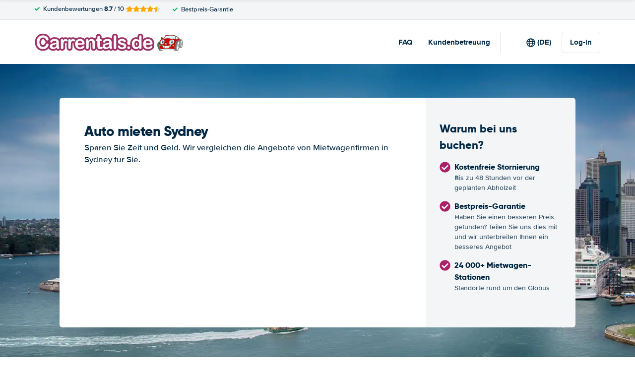

--- FILE ---
content_type: text/html; charset=UTF-8
request_url: https://www.carrentals.de/australien/mietwagen-sydney.html
body_size: 84483
content:
<!DOCTYPE html>
    <html
                lang="de-DE"
        dir="ltr"
    >
    <head>
        <meta charset="UTF-8">
        <meta http-equiv="X-UA-Compatible" content="IE=edge">
        <meta name="msapplication-config" content="/browserconfig.xml">
        <meta name="viewport" content="width=device-width, initial-scale=1">
        <meta name="description" content="Carrentals.de vergleicht Mietwagenpreise in Sydney">
                
            
<link rel="alternate" hreflang="en-GB" href="https://www.carrentals.co.uk/australia/car-hire-sydney.html">
        <link rel="alternate" hreflang="x-default" href="https://www.carrentals.co.uk/australia/car-hire-sydney.html">
        <link rel="alternate" hreflang="nl-NL" href="https://www.carrentals.nl/australie/autohuur-sydney.html">
        <link rel="alternate" hreflang="fr-FR" href="https://www.carrentals.fr/australie/location-voitures-sydney.html">
        <link rel="alternate" hreflang="de-DE" href="https://www.carrentals.de/australien/mietwagen-sydney.html">
        <link rel="alternate" hreflang="nl-BE" href="https://www.carrentals.be/australie/autohuur-sydney.html">
        <link rel="alternate" hreflang="pt-PT" href="https://www.carrentals.pt/australia/aluguer-carros-sydney.html">
        <link rel="alternate" hreflang="de-AT" href="https://www.carrentals.at/australien/mietauto-sydney.html">
        <link rel="alternate" hreflang="es-ES" href="https://www.carrentals.es/australia/alquiler-coches-sidney.html">
        <link rel="alternate" hreflang="da-DK" href="https://www.carrentals.dk/australien/billeje-sydney.html">
        <link rel="alternate" hreflang="sv-SE" href="https://www.carrentals.se/australien/biluthyrning-sydney.html">
            
<link rel="canonical" href="https://www.carrentals.de/australien/mietwagen-sydney.html" />
<title>Günstig Auto mieten Sydney</title>
        <style type="text/css">
            .et-icn-airco:before{content:"\ea01"}.et-icn-airco2:before{content:"\ea02"}.et-icn-airplane:before{content:"\ea03"}.et-icn-arrow-down:before{content:"\ea04"}.et-icn-arrow-down2:before{content:"\ea05"}.et-icn-arrow-left-alt:before{content:"\ea06"}.et-icn-arrow-left-thick:before{content:"\ea07"}.et-icn-arrow-left:before{content:"\ea08"}.et-icn-arrow-right-alt:before{content:"\ea09"}.et-icn-arrow-right-small:before{content:"\ea0a"}.et-icn-arrow-right-thick:before{content:"\ea0b"}.et-icn-arrow-right:before{content:"\ea0c"}.et-icn-arrow-right2:before{content:"\ea0d"}.et-icn-arrow-up:before{content:"\ea0e"}.et-icn-arrow-up2:before{content:"\ea0f"}.et-icn-automatic:before{content:"\ea10"}.et-icn-bell-solid:before{content:"\ea11"}.et-icn-calendar:before{content:"\ea12"}.et-icn-car:before{content:"\ea13"}.et-icn-caret-down:before{content:"\ea14"}.et-icn-caret-up:before{content:"\ea15"}.et-icn-check-regular:before{content:"\ea16"}.et-icn-check:before{content:"\ea17"}.et-icn-checkmark:before{content:"\ea18"}.et-icn-circle-check-solid:before{content:"\ea19"}.et-icn-circle-xmark-solid:before{content:"\ea1a"}.et-icn-compass:before{content:"\ea1b"}.et-icn-cross-regular:before{content:"\ea1c"}.et-icn-cross-solid:before{content:"\ea1d"}.et-icn-cross:before{content:"\ea1e"}.et-icn-date_time:before{content:"\ea1f"}.et-icn-document:before{content:"\ea20"}.et-icn-door:before{content:"\ea21"}.et-icn-doors:before{content:"\ea22"}.et-icn-download-alt:before{content:"\ea23"}.et-icn-edit:before{content:"\ea24"}.et-icn-euro:before{content:"\ea25"}.et-icn-exclamation:before{content:"\ea26"}.et-icn-frown:before{content:"\ea27"}.et-icn-gaspump:before{content:"\ea28"}.et-icn-gauge_dashboard_full_fuel:before{content:"\ea29"}.et-icn-google-plus:before{content:"\ea2a"}.et-icn-grid:before{content:"\ea2b"}.et-icn-handshake:before{content:"\ea2c"}.et-icn-home:before{content:"\ea2d"}.et-icn-icn-car-damage:before{content:"\ea2e"}.et-icn-info-circle:before{content:"\ea2f"}.et-icn-info-sign:before{content:"\ea30"}.et-icn-info-square-solid:before{content:"\ea31"}.et-icn-info:before{content:"\ea32"}.et-icn-insurance:before{content:"\ea33"}.et-icn-leaf:before{content:"\ea34"}.et-icn-location:before{content:"\ea35"}.et-icn-lock:before{content:"\ea36"}.et-icn-manual_gearbox:before{content:"\ea37"}.et-icn-map-location:before{content:"\ea38"}.et-icn-map-marker:before{content:"\ea39"}.et-icn-min:before{content:"\ea3a"}.et-icn-minus-sign-alt:before{content:"\ea3b"}.et-icn-minus-sign:before{content:"\ea3c"}.et-icn-newspaper:before{content:"\ea3d"}.et-icn-ok-sign:before{content:"\ea3e"}.et-icn-ok:before{content:"\ea3f"}.et-icn-person:before{content:"\ea40"}.et-icn-phone:before{content:"\ea41"}.et-icn-phone2:before{content:"\ea42"}.et-icn-piggy-saving:before{content:"\ea43"}.et-icn-plane:before{content:"\ea44"}.et-icn-plus-sign-alt:before{content:"\ea45"}.et-icn-plus-sign:before{content:"\ea46"}.et-icn-plus:before{content:"\ea47"}.et-icn-question:before{content:"\ea48"}.et-icn-remove-sign:before{content:"\ea49"}.et-icn-reorder:before{content:"\ea4a"}.et-icn-search:before{content:"\ea4b"}.et-icn-settings:before{content:"\ea4c"}.et-icn-share-alt:before{content:"\ea4d"}.et-icn-shield-check:before{content:"\ea4e"}.et-icn-shield:before{content:"\ea4f"}.et-icn-shieldsecurity:before{content:"\ea50"}.et-icn-shuttle-bus:before{content:"\ea51"}.et-icn-signout:before{content:"\ea52"}.et-icn-smile:before{content:"\ea53"}.et-icn-star-half:before{content:"\ea54"}.et-icn-star:before{content:"\ea55"}.et-icn-station:before{content:"\ea56"}.et-icn-stopwatch:before{content:"\ea57"}.et-icn-suitcase:before{content:"\ea58"}.et-icn-thick-check:before{content:"\ea59"}.et-icn-thumbsup:before{content:"\ea5a"}.et-icn-transmission:before{content:"\ea5b"}.et-icn-unlimited-mileage:before{content:"\ea5c"}.et-icn-user:before{content:"\ea5d"}.et-icn-user2:before{content:"\ea5e"}.et-icn-users_group_couple:before{content:"\ea5f"}.et-icn-warning-attention:before{content:"\ea60"}.et-icn-warning-sign:before{content:"\ea61"}@-webkit-keyframes fadeIn{from{opacity:0}to{opacity:1}}@keyframes fadeIn{from{opacity:0}to{opacity:1}}@-webkit-keyframes slideInUp{from{-webkit-transform:translate3d(0,100%,0);transform:translate3d(0,100%,0);visibility:visible;opacity:0}to{-webkit-transform:translate3d(0,0,0);transform:translate3d(0,0,0);opacity:1}}@keyframes slideInUp{from{-webkit-transform:translate3d(0,100%,0);transform:translate3d(0,100%,0);visibility:visible;opacity:0}to{-webkit-transform:translate3d(0,0,0);transform:translate3d(0,0,0);opacity:1}}.ng-cloak,.x-ng-cloak,[data-ng-cloak],[ng-cloak],[ng\:cloak],[x-ng-cloak]{display:none!important}.img-responsive{display:block;max-width:100%;height:auto}.no-gutter>[class*=col-]{padding-right:0;padding-left:0}body.scroll-disabled{overflow:hidden}.et-checkbox-with-label{display:-webkit-box;display:-ms-flexbox;display:flex}.et-checkbox-with-label--filter-combination{display:-webkit-inline-box;display:-ms-inline-flexbox;display:inline-flex;-webkit-box-align:center;-ms-flex-align:center;align-items:center;padding:4px 8px;color:#fff;font-weight:700;position:relative;z-index:0;background:#a92467}.et-checkbox-with-label--filter-combination:after{-webkit-transform:skewX(-20deg);transform:skewX(-20deg);-webkit-transform-origin:bottom left;transform-origin:bottom left;content:"";display:block;position:absolute;top:0;left:0;height:100%;width:100%;z-index:-1;background:#a92467}.et-checkbox-with-label--filter-combination .et-checkbox-with-label__description{max-width:none}.et-checkbox-with-label--filter-combination-budget{background:#1670d3}.et-checkbox-with-label--filter-combination-budget:after{background:#1670d3}.et-checkbox-with-label--filter-combination-worry-free{background:#00b058}.et-checkbox-with-label--filter-combination-worry-free:after{background:#00b058}.et-checkbox-with-label--filter-combination-premium{background:#993184}.et-checkbox-with-label--filter-combination-premium:after{background:#993184}.et-checkbox-with-label__checkbox{margin:0 8px 0 0;display:-webkit-box;display:-ms-flexbox;display:flex}.et-checkbox-with-label__description{cursor:pointer;max-width:calc(100% - 32px)}.et-checkbox-with-label--inversed{-webkit-box-orient:horizontal;-webkit-box-direction:reverse;-ms-flex-direction:row-reverse;flex-direction:row-reverse}.et-checkbox-with-label--inversed .et-checkbox-with-label__checkbox{margin:0 0 0 8px}.et-checkbox{display:-webkit-box;display:-ms-flexbox;display:flex;border-radius:5px;-webkit-transition:all 120ms ease-in-out;transition:all 120ms ease-in-out;position:relative;cursor:pointer;text-align:center;border:1px solid #d7d7d7;background-color:#fff;width:20px;height:20px;padding:0;margin:0;outline:0}.et-checkbox:hover{background-color:#fff;border:1px solid #c4cdd4}.et-checkbox:hover .et-checkbox__tick{color:transparent}.et-checkbox--active,.et-checkbox--active:hover{background-color:#f6f6f6;border:1px solid #d7d7d7}.et-checkbox--active .et-checkbox__tick,.et-checkbox--active:hover .et-checkbox__tick{color:#002844;visibility:visible}.et-checkbox__tick{-webkit-transition:color 80ms ease-in-out;transition:color 80ms ease-in-out;display:block;visibility:hidden;color:transparent;margin:auto}.et-checkbox--large{height:25px;width:25px;border-radius:3px;font-size:16px}.et-config-alternatives-menu{background:#fff;padding:30px;position:absolute;top:60px;left:-30px;max-height:90dvh;overflow-y:scroll;z-index:10;width:520px;-webkit-box-shadow:0 0 20px 0 rgba(0,0,0,.1);box-shadow:0 0 20px 0 rgba(0,0,0,.1)}.et-config-alternatives-menu__list{-webkit-column-count:2;-moz-column-count:2;column-count:2;-webkit-column-gap:30px;-moz-column-gap:30px;column-gap:30px;padding-left:20px}.et-config-alternatives-menu__list{padding:0;list-style:none}.et-config-alternatives-menu__item{border-bottom:1px solid #e3e6e8;padding:8px 2px}.et-config-alternatives-menu__link{color:#002844}.et-cookie-banner{position:fixed;bottom:0;left:0;right:0;display:-webkit-box;display:-ms-flexbox;display:flex;-webkit-box-orient:vertical;-webkit-box-direction:normal;-ms-flex-direction:column;flex-direction:column;gap:16px;width:100%;padding:16px;z-index:9999}.et-cookie-banner__inner{display:-webkit-box;display:-ms-flexbox;display:flex;gap:12px;width:100%;max-width:1400px;margin:0 auto;background:#fff;border-radius:6px;padding:28px;-webkit-box-shadow:0 4px 18px rgba(0,0,0,.2);box-shadow:0 4px 18px rgba(0,0,0,.2);-webkit-box-pack:justify;-ms-flex-pack:justify;justify-content:space-between}@media (max-width:991px){.et-cookie-banner__inner{-webkit-box-orient:vertical;-webkit-box-direction:normal;-ms-flex-direction:column;flex-direction:column;padding:20px}}.et-cookie-banner__paragraph-link{color:#a92467;cursor:pointer}.et-cookie-banner__title{font-weight:700;font-size:16px;font-family:Gilroy,Helvetica,Arial,sans-serif;margin-bottom:6px}.et-cookie-banner__text p{margin:0}@media (max-width:991px){.et-cookie-banner__text p{font-size:13px}}.et-cookie-banner__toggles{display:-webkit-box;display:-ms-flexbox;display:flex;-ms-flex-pack:distribute;justify-content:space-around;-webkit-box-align:center;-ms-flex-align:center;align-items:center;padding:12px 0}.et-cookie-banner__toggle-wrapper{display:-webkit-box;display:-ms-flexbox;display:flex;-webkit-box-align:center;-ms-flex-align:center;align-items:center;gap:6px}.et-cookie-banner__buttons{-webkit-box-orient:vertical;-webkit-box-direction:normal;-ms-flex-direction:column;flex-direction:column;display:-webkit-box;display:-ms-flexbox;display:flex;-ms-flex-negative:0;flex-shrink:0;-webkit-box-pack:end;-ms-flex-pack:end;justify-content:flex-end}.et-date-input{position:relative}.et-date-input__field{position:relative}.et-date-input__label{display:none}.et-date-input__element{width:100%;font-size:15px;height:calc(58px - (1px * 2));line-height:calc(58px - (1px * 2));padding:0 0 0 45px;outline:0;border:0;background:0 0;cursor:pointer;color:#002844}.et-date-input__icon{position:absolute;left:15px;width:18px;height:auto;top:calc((58px / 2) - 10px);color:#a92467;pointer-events:none}.et-date-time-input{display:-webkit-box;display:-ms-flexbox;display:flex;border-radius:8px}.et-date-time-input__date{width:65%}.et-date-time-input__time{width:35%;position:relative;display:-webkit-box;display:-ms-flexbox;display:flex;-webkit-box-align:center;-ms-flex-align:center;align-items:center}.et-date-time-input__time:before{content:"";position:absolute;left:0;top:10px;bottom:10px;width:1px;z-index:1;background-color:#c4cdd4}.et-discount-input-form__error{color:#b94a48;margin-top:5px}.et-discount-input-form--dashed-centered .et-form-control{margin:20px 0 0;border:3px dashed #a92467;text-align:center;padding:12px;font-size:16px;font-weight:700;width:100%;border-radius:3px}.et-discount-input-form--dashed-centered .et-form-control::-webkit-input-placeholder{font-weight:400;font-style:normal}.et-discount-input-form--dashed-centered .et-form-control::-moz-placeholder{font-weight:400;font-style:normal}.et-discount-input-form--dashed-centered .et-form-control:-ms-input-placeholder{font-weight:400;font-style:normal}.et-discount-input-form--dashed-centered .et-form-control::-ms-input-placeholder{font-weight:400;font-style:normal}.et-discount-input-form--dashed-centered .et-form-control::placeholder{font-weight:400;font-style:normal}.et-discount-input-form--dashed-centered .et-form-control:focus{outline:0}.et-discount-input-form--dashed-centered .et-form-field-confirmation-button__submit{margin-right:0}.et-discount-input-form--dashed-centered .et-form-field-confirmation__cancel{display:none}.et-expandable{-webkit-transition:opacity .2s ease-out;transition:opacity .2s ease-out}.et-expandable--expanded{opacity:1;visibility:visible;height:auto}.et-expandable--collapsed{opacity:0;visibility:hidden;overflow:hidden;height:0}.et-faq-page .et-page-col:nth-child(2){margin-bottom:32px}.et-faq-page .et-page-col:nth-child(2) .et-title-block__title{font-size:20px}.et-faq-page .et-page-col:nth-child(2) .et-page-overview-list{display:-webkit-box;display:-ms-flexbox;display:flex;-webkit-box-orient:vertical;-webkit-box-direction:normal;-ms-flex-direction:column;flex-direction:column;gap:8px}.et-faq-page__back-link{display:-webkit-box;display:-ms-flexbox;display:flex;-webkit-box-align:center;-ms-flex-align:center;align-items:center;gap:5px}.et-flex-grid{display:-webkit-box;display:-ms-flexbox;display:flex;-ms-flex-wrap:wrap;flex-wrap:wrap;margin:0 -15px}.et-flex-grid--no-gutter{margin:0}.et-flex-grid--no-gutter>[class*=et-flex-grid__col-]{padding:0!important;margin:0}.et-flex-grid--space-between{-webkit-box-pack:justify;-ms-flex-pack:justify;justify-content:space-between}.et-flex-grid>[class*=et-flex-grid__col-]{-webkit-box-flex:1;-ms-flex-positive:1;flex-grow:1;-ms-flex-negative:1;flex-shrink:1;padding:0 15px;margin:10px 0}.et-flex-grid__col-1{max-width:8.3333333333%}.et-flex-grid__col-2{max-width:16.6666666667%}.et-flex-grid__col-3{max-width:25%}.et-flex-grid__col-4{max-width:33.3333333333%}.et-flex-grid__col-5{max-width:41.6666666667%}.et-flex-grid__col-6{max-width:50%}.et-flex-grid__col-7{max-width:58.3333333333%}.et-flex-grid__col-8{max-width:66.6666666667%}.et-flex-grid__col-9{max-width:75%}.et-flex-grid__col-10{max-width:83.3333333333%}.et-flex-grid__col-11{max-width:91.6666666667%}.et-flex-grid__col-12{max-width:100%}@media (max-width:767px){.et-flex-grid>[class*=et-flex-grid__col-]{min-width:100%;width:100%}}@media (max-width:991px){.et-flex-grid--break-sm>[class*=et-flex-grid__col-]{min-width:100%;width:100%}.et-flex-grid--reverse-sm{-webkit-box-orient:vertical;-webkit-box-direction:reverse;-ms-flex-direction:column-reverse;flex-direction:column-reverse}}.et-flex{display:-webkit-box;display:-ms-flexbox;display:flex}.et-icn{font-family:ET-Icons;speak:none;font-style:normal;font-weight:400;font-variant:normal;text-transform:none;visibility:hidden;line-height:1em;vertical-align:middle;-webkit-font-smoothing:antialiased;-moz-osx-font-smoothing:grayscale}.et-icn--rotated-180{display:inline-block;-webkit-transform:scaleY(-1);transform:scaleY(-1)}.et-icon-font-loaded .et-icn{visibility:visible}.et-loading-spinner-circular__loader{position:relative;margin:0 auto;width:100px}.et-loading-spinner-circular__loader:before{content:"";display:block;padding-top:100%}.et-loading-spinner-circular__circular{-webkit-animation:rotate 2s linear infinite;animation:rotate 2s linear infinite;height:100%;-webkit-transform-origin:center center;transform-origin:center center;width:100%;position:absolute;top:0;bottom:0;left:0;right:0;margin:auto}@-webkit-keyframes rotate{100%{-webkit-transform:rotate(360deg);transform:rotate(360deg)}}@keyframes rotate{100%{-webkit-transform:rotate(360deg);transform:rotate(360deg)}}.et-loading-spinner-circular__path{stroke-dasharray:1,200;stroke-dashoffset:0;-webkit-animation:dash 1.3s ease-in-out infinite;animation:dash 1.3s ease-in-out infinite;stroke-linecap:round;stroke:#a92467;stroke-width:2;stroke-miterlimit:10;fill:none}@-webkit-keyframes dash{0%{stroke-dasharray:1,200;stroke-dashoffset:0}50%{stroke-dasharray:89,200;stroke-dashoffset:-35px}100%{stroke-dasharray:89,200;stroke-dashoffset:-124px}}@keyframes dash{0%{stroke-dasharray:1,200;stroke-dashoffset:0}50%{stroke-dasharray:89,200;stroke-dashoffset:-35px}100%{stroke-dasharray:89,200;stroke-dashoffset:-124px}}.et-loading-spinner-circular--light .et-loading-spinner-circular__path{stroke:#fff}.et-loading-spinner-circular--medium .et-loading-spinner-circular__loader{width:80px}.et-locale-items.et-locale-items--hidden{display:none}.et-locale-selection.et-locale-items--hidden{display:none}.et-widget .et-location-input{border-radius:6px}.et-widget .et-location-input__field{position:relative;color:#002844}.et-widget .et-location-input__input,.et-widget .et-location-input__label,.et-widget .et-location-input__placeholder{width:100%;height:58px;line-height:58px;padding:0 21px 0 16px;font-size:15px}.et-widget .et-location-input__label,.et-widget .et-location-input__placeholder{position:absolute;top:0;left:0;pointer-events:none;cursor:text;overflow:hidden;text-overflow:ellipsis;white-space:nowrap}.et-widget .et-location-input__placeholder{font-style:italic;color:#757575}.et-widget .et-location-input__input{border:0;background:0 0;outline:0}.et-widget .et-location-input__input--invisible{color:transparent!important}.et-widget .et-location-input__suggestions{position:absolute;top:calc(44px + 4px);left:0;right:0;z-index:3}.et-widget .et-location-input__loader{position:absolute;top:20px;right:16px}.et-location-input{border-radius:6px;padding:0 16px;background:#fff}.et-location-input__field{position:relative;-webkit-box-flex:1;-ms-flex:1;flex:1;color:#002844;display:-webkit-box;display:-ms-flexbox;display:flex;-webkit-box-align:center;-ms-flex-align:center;align-items:center}.et-location-input__input-field{position:relative;-webkit-box-flex:1;-ms-flex:1;flex:1;display:-webkit-box;display:-ms-flexbox;display:flex;-webkit-box-align:center;-ms-flex-align:center;align-items:center;width:100%}.et-location-input__label,.et-location-input__placeholder{pointer-events:none;cursor:text;overflow:hidden;text-overflow:ellipsis;white-space:nowrap}.et-location-input__placeholder{font-style:italic;color:#757575}.et-location-input__input{border:0;background:0 0;outline:0;position:absolute;inset:0;padding:0}.et-location-input__input--invisible{color:transparent!important}.et-location-input__suggestions{position:absolute;top:calc(44px + 4px);left:0;right:0;z-index:3}.et-location-input__loader{position:absolute;top:18px;right:0}.et-location-input__field-right{display:-webkit-box;display:-ms-flexbox;display:flex;-webkit-box-align:center;-ms-flex-align:center;align-items:center;margin:0 0 0 auto}.et-location-input__clear-icon{color:#a92467;-ms-flex-negative:0;flex-shrink:0;cursor:pointer}.et-location-input__field-right-slot{padding:0 0 0 16px;display:-webkit-box;display:-ms-flexbox;display:flex;-webkit-box-align:center;-ms-flex-align:center;align-items:center;gap:16px}.et-location-input__field-right-slot--with-border{border-left:1px solid #c4cdd4;margin:0 0 0 16px}.et-need-help-button{display:-webkit-box;display:-ms-flexbox;display:flex;-webkit-box-align:center;-ms-flex-align:center;align-items:center}.et-need-help-button__anchor{text-decoration:underline;cursor:pointer;font-weight:700;margin-right:5px;color:#002844}.et-page-overview-block__grid{display:grid;grid-template-columns:1fr;gap:10px 30px}@media (min-width:767px){.et-page-overview-block__grid{grid-template-columns:1fr 1fr 1fr}}@media (min-width:767px){.et-page-overview-block--compact .et-page-overview-block__grid{grid-template-columns:1fr 1fr 1fr 1fr}}.et-page-overview-list{list-style:none;padding:0;margin:0;font-size:16px}.et-page-overview-list__link{display:-webkit-box;display:-ms-flexbox;display:flex}.et-page-overview-list__link:hover{text-decoration:underline}.et-page-overview-list__icn{margin-top:3px;-ms-flex-preferred-size:16px;flex-basis:16px}.et-page-overview-list__label{-webkit-box-flex:1;-ms-flex:1;flex:1}.et-page-overview-block--faq .et-page-overview-list__item{border-bottom:1px solid #e3e6e8;padding:12px 0}.et-page-overview-block--faq .et-page-overview-list__link{-webkit-box-orient:horizontal;-webkit-box-direction:reverse;-ms-flex-direction:row-reverse;flex-direction:row-reverse;-webkit-box-pack:justify;-ms-flex-pack:justify;justify-content:space-between}@media (min-width:767px){.et-page-overview-block--2-columns{-webkit-column-count:2;-moz-column-count:2;column-count:2;gap:40px}}
@property --et-progress-circle-progress {
  syntax: "<percentage>";
  initial-value: 0%;
  inherits: false;
}
@property --et-progress-circle-background-color {
  syntax: "<color>";
  initial-value: #B2DBC7;
  inherits: false;
}
@property --et-progress-circle-fill-color {
  syntax: "<color>";
  initial-value: #00B058;
  inherits: false;
}
.et-progress-circle__container{--et-progress-circle-size:100px;--et-progress-circle-thickness:calc(var(--et-progress-circle-size) * 0.37);margin:0 auto;width:var(--et-progress-circle-size);position:relative}.et-progress-circle{--et-progress-circle-duration:0s;--et-progress-circle-delay:0s;border-radius:50%;-webkit-mask:radial-gradient(transparent var(--et-progress-circle-thickness),#000 calc(var(--et-progress-circle-thickness) + 1px));mask:radial-gradient(transparent var(--et-progress-circle-thickness),#000 calc(var(--et-progress-circle-thickness) + 1px))}.et-progress-circle{background-image:conic-gradient(var(--et-progress-circle-fill-color),var(--et-progress-circle-fill-color) var(--et-progress-circle-progress),var(--et-progress-circle-background-color) var(--et-progress-circle-progress),var(--et-progress-circle-background-color));z-index:1;position:relative}.et-progress-circle:before{content:"";display:block;padding-top:100%;background-color:var(--et-progress-circle-background-color);opacity:1}.et-progress-circle.et-progress-circle--started{-webkit-animation:circle-animation var(--et-progress-circle-duration) infinite linear var(--et-progress-circle-delay);animation:circle-animation var(--et-progress-circle-duration) infinite linear var(--et-progress-circle-delay)}.et-progress-circle.et-progress-circle--started:before{opacity:0;-webkit-transition:opacity .4s ease-in-out;transition:opacity .4s ease-in-out}@-webkit-keyframes circle-animation{0%{--et-progress-circle-progress:0%;--et-progress-circle-background-color:#B2DBC7;--et-progress-circle-fill-color:#00B058}50%{--et-progress-circle-progress:100%;--et-progress-circle-background-color:#B2DBC7;--et-progress-circle-fill-color:#00B058}50.01%{--et-progress-circle-progress:0%;--et-progress-circle-background-color:#00B058;--et-progress-circle-fill-color:#B2DBC7}100%{--et-progress-circle-progress:100%;--et-progress-circle-background-color:#00B058;--et-progress-circle-fill-color:#B2DBC7}}@keyframes circle-animation{0%{--et-progress-circle-progress:0%;--et-progress-circle-background-color:#B2DBC7;--et-progress-circle-fill-color:#00B058}50%{--et-progress-circle-progress:100%;--et-progress-circle-background-color:#B2DBC7;--et-progress-circle-fill-color:#00B058}50.01%{--et-progress-circle-progress:0%;--et-progress-circle-background-color:#00B058;--et-progress-circle-fill-color:#B2DBC7}100%{--et-progress-circle-progress:100%;--et-progress-circle-background-color:#00B058;--et-progress-circle-fill-color:#B2DBC7}}.et-progress-circle__duration-wrapper{position:absolute;inset:0;display:-webkit-box;display:-ms-flexbox;display:flex;-webkit-box-pack:center;-ms-flex-pack:center;justify-content:center;-webkit-box-align:center;-ms-flex-align:center;align-items:center;background:#fff;border-radius:50%}.et-progress-circle__duration{margin:0;color:#000;font-weight:700;font-family:Gilroy,Helvetica,Arial,sans-serif;font-size:40px;opacity:0;-webkit-transition:opacity 1s ease-in-out;transition:opacity 1s ease-in-out}.et-progress-circle__duration.et-progress-circle__duration--visible{opacity:1;-webkit-transition:opacity .4s ease-in-out;transition:opacity .4s ease-in-out}.et-rater{display:-webkit-inline-box;display:-ms-inline-flexbox;display:inline-flex;margin:0;line-height:0;list-style:none;padding:0}.et-rater__col{position:relative}.et-rater__icon{color:#ffa900;width:18px;height:auto}.et-rater__icon--inactive{color:#dedede}.et-rater__icon--half{position:absolute;top:0;left:0}.et-rater--small .et-rater__icon{width:14px}.et-rater--medium .et-rater__icon{width:22px;height:22px}.et-rater--large .et-rater__col{margin:0 8px 0 0}.et-rater--large .et-rater__col:last-of-type{margin:0}.et-rater--large .et-rater__icon{width:34px;height:34px}.et-rating{font-size:20px;font-weight:700;line-height:20px;margin:0 auto}.et-rating__message-icon{color:#a92467}.et-rating--message{color:#fff;position:relative;display:-webkit-box;display:-ms-flexbox;display:flex}.et-rating__message-rating{position:absolute;left:50%;top:3px;-webkit-transform:translateX(-50%);transform:translateX(-50%);font-size:13px}.et-rating__total{display:none}.et-rating--boxed,.et-rating--rounded-box{display:-webkit-box;display:-ms-flexbox;display:flex;-webkit-box-align:center;-ms-flex-align:center;align-items:center;-webkit-box-pack:center;-ms-flex-pack:center;justify-content:center;width:36px;height:30px;background:#a92467;border-radius:3px;color:#fff;font-size:16px}.et-rating--boxed-small{display:-webkit-box;display:-ms-flexbox;display:flex;-webkit-box-align:center;-ms-flex-align:center;align-items:center;-webkit-box-pack:center;-ms-flex-pack:center;justify-content:center;width:32px;height:24px;background:#a92467;border-radius:2px;color:#fff;font-size:14px;font-weight:700}.et-rating--boxed-medium{display:-webkit-box;display:-ms-flexbox;display:flex;-webkit-box-align:center;-ms-flex-align:center;align-items:center;-webkit-box-pack:center;-ms-flex-pack:center;justify-content:center;width:41px;height:34px;background:#a92467;border-radius:4px;color:#fff;font-size:14px;font-weight:700}.et-rating--boxed-large{display:-webkit-box;display:-ms-flexbox;display:flex;-webkit-box-align:center;-ms-flex-align:center;align-items:center;-webkit-box-pack:center;-ms-flex-pack:center;justify-content:center;width:57px;height:42px;background:#a92467;border-radius:2px;color:#fff;font-size:22px;letter-spacing:2px}.et-rating--boxed-light-blue{background:#f4f5f6;color:#166fd3}.et-rating--round,.et-rating--round-extra-large,.et-rating--round-large,.et-rating--round-medium{display:-webkit-box;display:-ms-flexbox;display:flex;-webkit-box-align:center;-ms-flex-align:center;align-items:center;-webkit-box-pack:center;-ms-flex-pack:center;justify-content:center;width:42px;height:42px;background:#a92467;border-radius:50%;color:#fff;font-size:17px;font-family:Gilroy,Helvetica,Arial,sans-serif}.et-rating--round-medium{width:49px;height:49px}.et-rating--round-large{width:66px;height:66px;font-size:26px}.et-rating--round-extra-large{width:87px;height:87px;font-size:34px}.et-rating--outline{background:#fff;border:3px solid #a92467;color:#a92467}.et-rating--rounded-box{aspect-ratio:1/1;border-radius:8px;padding:6px;height:33px;width:unset}.et-rating--large-text{font-family:Gilroy,Helvetica,Arial,sans-serif;font-size:28px;line-height:20px}.et-rating--white{color:#fff}.et-search-main-hero--hc{display:-webkit-box;display:-ms-flexbox;display:flex;-webkit-box-pack:justify;-ms-flex-pack:justify;justify-content:space-between;-webkit-box-align:center;-ms-flex-align:center;align-items:center;gap:0 20px;min-height:60px}.et-search-main-hero--hc .et-search-main-hero__title{font-size:30px}.et-search-query-age-display{height:48px;background-color:#fff;border:1px solid #c5ccd4;border-radius:6px;display:-webkit-box;display:-ms-flexbox;display:flex;-webkit-box-orient:vertical;-webkit-box-direction:normal;-ms-flex-direction:column;flex-direction:column;-webkit-box-align:center;-ms-flex-align:center;align-items:center;-webkit-box-pack:center;-ms-flex-pack:center;justify-content:center;padding:8px;white-space:nowrap}.et-search-query-age-display__age{font-size:16px;line-height:22px;font-weight:700}.et-search-query-age-display__text{font-size:10px;line-height:12px;font-weight:400;text-transform:uppercase}.et-search-query-age-input{display:-webkit-box;display:-ms-flexbox;display:flex;-ms-flex-wrap:wrap;flex-wrap:wrap;-webkit-box-orient:vertical;-webkit-box-direction:normal;-ms-flex-direction:column;flex-direction:column}.et-search-query-age-input .et-checkbox-with-label__description{max-width:none}.et-search-query-age-input__checkbox-wrapper{display:-webkit-box;display:-ms-flexbox;display:flex}.et-search-query-age-input__label{margin-top:5px;display:block}.et-search-query-age-input__info{display:-webkit-box;display:-ms-flexbox;display:flex;-webkit-box-align:center;-ms-flex-align:center;align-items:center;margin-left:5px}.et-search-query-age-input__input{width:100%}.et-search-query-age-input__input-field{border:1px solid #d7d7d7;max-width:55px;padding:8px;border-radius:2px}.et-search-query-country-input{display:-webkit-box;display:-ms-flexbox;display:flex;-webkit-box-align:center;-ms-flex-align:center;align-items:center;gap:4px}.et-search-query-country-input__base{-ms-flex-negative:0;flex-shrink:0}.et-search-query-country-input__select{text-decoration:underline;cursor:pointer}.et-search-query-rental-days-counter{background:#f4f5f7;width:58px;height:58px;display:-webkit-box;display:-ms-flexbox;display:flex;-webkit-box-orient:vertical;-webkit-box-direction:normal;-ms-flex-direction:column;flex-direction:column;-webkit-box-align:center;-ms-flex-align:center;align-items:center;-webkit-box-pack:center;-ms-flex-pack:center;justify-content:center;border-radius:8px}.et-search-query-rental-days-counter__days{line-height:18px;font-weight:700}.et-search-query-rental-days-counter__text{font-size:10px;line-height:12px;text-transform:uppercase}.et-site-logo{width:auto;height:auto}et-state-resolve{display:block;min-height:100vh}.et-sticky-search-header{position:fixed;top:0;left:0;right:0;z-index:9;-webkit-transition:-webkit-transform .25s;transition:-webkit-transform .25s;transition:transform .25s;transition:transform .25s,-webkit-transform .25s;-webkit-transform:translateY(-100%);transform:translateY(-100%);background:#a92467}.modal-open .et-sticky-search-header{padding-right:35px}.et-sticky-search-header.et-sticky-search-header--visible{-webkit-transform:translateY(0);transform:translateY(0);-webkit-box-shadow:0 2px 10px 0 rgba(0,0,0,.07);box-shadow:0 2px 10px 0 rgba(0,0,0,.07)}.et-sticky-search-header__wrapper{display:-webkit-box;display:-ms-flexbox;display:flex;-webkit-box-pack:justify;-ms-flex-pack:justify;justify-content:space-between;-webkit-box-align:center;-ms-flex-align:center;align-items:center;padding:16px 20px}.et-sticky-search-header__title{color:#fff;font-weight:700}.et-sticky-search-header__button{color:#000}.et-sub-header-usps{padding:0;margin:0;list-style:none;display:-webkit-box;display:-ms-flexbox;display:flex}.et-sub-header-usps__col{padding-right:24px}.fouc-invisible{visibility:hidden}.fouc-hidden{display:none}*{-webkit-box-sizing:border-box;box-sizing:border-box}:after,:before{-webkit-box-sizing:border-box;box-sizing:border-box}body{position:relative;margin:0}figure{margin:0}button,input,select,textarea{font-family:inherit;font-size:100%;margin:0}button,input[type=button],input[type=reset],input[type=submit]{cursor:pointer}img{border:0}blockquote{margin:0}th{text-align:left}[v-cloak]{display:none!important}.et-article-category-label{font-weight:800;font-family:Gilroy,Helvetica,Arial,sans-serif;font-size:16px;color:#a92467}.et-article-category-label--worry-free{color:#36b37e}.et-breadcrumbs{margin:0;border-top:1px solid #e3e6e8;padding:20px 20px;font-size:14px;position:relative}@media (min-width:767px){.et-breadcrumbs{padding:30px 20px}}.et-breadcrumbs:after{content:"";position:absolute;right:20px;top:0;bottom:0;background:-webkit-gradient(linear,left top,right top,from(rgba(255,255,255,0)),to(#fff));background:linear-gradient(90deg,rgba(255,255,255,0) 0,#fff 100%);width:50px}.et-breadcrumbs__container{margin:0 auto;max-width:1140px;overflow-y:auto;white-space:nowrap}.et-breadcrumbs__list{padding:0;margin:0;list-style:none;display:-webkit-box;display:-ms-flexbox;display:flex;-webkit-box-align:center;-ms-flex-align:center;align-items:center}.et-breadcrumbs__container{margin:0 auto;max-width:1140px}.et-breadcrumbs__home{margin:-2px 8px 0 0;height:auto;width:22px}.et-breadcrumbs__item{display:-webkit-box;display:-ms-flexbox;display:flex;-webkit-box-align:center;-ms-flex-align:center;align-items:center}.et-breadcrumbs__item--active{padding-right:50px}.et-breadcrumbs__link{font-weight:400;color:#002844;text-decoration:underline}.et-breadcrumbs__icon-wrapper{margin:0 4px;display:-webkit-box;display:-ms-flexbox;display:flex;-webkit-box-align:center;-ms-flex-align:center;align-items:center}.et-breadcrumbs__icon{width:15px;height:auto}.et-breadcrumbs+.et-section .et-section__wrapper{padding-top:0}.et-button{padding:12px 16px;border-radius:6px;color:#fff;font-weight:700;-webkit-transition:background .2s ease;transition:background .2s ease;display:-webkit-inline-box;display:-ms-inline-flexbox;display:inline-flex;-webkit-box-align:center;-ms-flex-align:center;align-items:center;border:none;outline:0;-webkit-box-pack:center;-ms-flex-pack:center;justify-content:center}@media (min-width:991px){.et-button{padding:13px 25px}}.et-button--unstyled{border:none;background:0 0;-webkit-appearance:none;-moz-appearance:none;appearance:none;outline:0;color:#002844}.et-button__icon{width:15px;height:auto;margin-left:6px}.et-button__icon--left{width:15px;height:auto;margin:0 6px 0 0}.et-button--primary{background-color:#a92467}.et-button--primary:hover{background-color:#94205a}.et-button--secondary{background-color:#0a344e;color:#fff}.et-button--secondary:hover{background-color:#072537}.et-button--round{border-radius:25px}.et-button--outline{background:#fff;color:#a92467;-webkit-box-shadow:0 0 0 1px #a92467 inset;box-shadow:0 0 0 1px #a92467 inset}.et-button--outline:hover{background-color:#f5f5f5}.et-button--outline-gray{background:#fff;color:#002844;-webkit-box-shadow:0 0 0 1px #ebebeb inset;box-shadow:0 0 0 1px #ebebeb inset}.et-button--outline-gray:hover{background-color:#f5f5f5}.et-button--outline-dark-gray{background:#fff;color:#002844;-webkit-box-shadow:0 0 0 2px #e6e8ec inset;box-shadow:0 0 0 2px #e6e8ec inset}.et-button--outline-dark-gray:hover{background-color:#f5f5f5}.et-button--small{padding:8px 12px;font-size:13px}@media (min-width:991px){.et-button--small{padding:8px 15px;font-size:14px}}.et-button--button-style-text-with-arrow{padding:0;color:#a92467;-webkit-box-pack:left;-ms-flex-pack:left;justify-content:left;gap:6px}.et-button--button-style-text-with-arrow:hover{text-decoration:underline}.et-collapse{position:relative}.et-collapse--has-overflow{padding-bottom:46px}.et-collapse--collapsed:after{content:"";background:-webkit-gradient(linear,left top,left bottom,from(rgba(255,255,255,0)),to(#fff));background:linear-gradient(180deg,rgba(255,255,255,0) 0,#fff 100%);height:50px;position:absolute;left:0;right:0;bottom:78px}.et-collapse__transclude{display:block;overflow:hidden;height:100%;margin-bottom:32px}.et-collapse__button{position:absolute;left:50%;-webkit-transform:translateX(-50%);transform:translateX(-50%);bottom:0;z-index:1}.et-collapse__button-text{display:-webkit-box;display:-ms-flexbox;display:flex;-webkit-box-align:center;-ms-flex-align:center;align-items:center}.et-collapse__icon{margin:0 4px 0 0}.et-config-rating{padding:0;margin:0;list-style:none;padding:0;margin:0;display:-webkit-box;display:-ms-flexbox;display:flex}.et-config-rating__col{padding-right:4px}.et-config-rating__stars{padding-top:3px}.et-config-rating__check-icon{color:#00b058;margin-right:4px;vertical-align:-1px}.et-contact-phone{display:-webkit-box;display:-ms-flexbox;display:flex;-webkit-box-align:center;-ms-flex-align:center;align-items:center}.et-contact-phone__icon{width:15px;height:auto;margin-right:5px}.et-contact-phone__description{font-weight:700;margin-right:5px}.et-contact-phone__number{font-weight:700;margin-right:5px}.et-content-block{font-size:15px;margin-bottom:40px}.et-content-block p:not(:last-child){margin:0 0 1em}.et-content-block h3{margin-bottom:8px}.et-content-block h3:not(:first-child){margin-top:24px}@media (min-width:767px){.et-content-block{font-size:17px;line-height:28px}}.et-content-block blockquote,.et-content-block div,.et-content-block table{margin-bottom:16px}.et-content-block a{text-decoration:underline}.et-content-block ol,.et-content-block ul{padding:0;margin:0 0 1em}.et-content-block ol{padding-left:24px}.et-content-block ul{list-style:none}.et-content-block ul li{padding-left:24px;position:relative}.et-content-block ul li:before{content:"";background-color:#a92467;position:absolute;left:0;top:11px;width:8px;height:8px;border-radius:100%}.et-content-block li>p{margin:0}.et-content-block strong{color:#002844}@media (min-width:767px){.et-content-block--html-size-intro{font-size:20px;line-height:30px}}.et-currency-selector-button{display:-webkit-box;display:-ms-flexbox;display:flex;-webkit-box-align:center;-ms-flex-align:center;align-items:center;cursor:pointer}.et-currency-selector-button__container{display:-webkit-box;display:-ms-flexbox;display:flex;-webkit-box-align:center;-ms-flex-align:center;align-items:center;width:100%}.et-currency-selector-button__icon{margin:0 0 0 auto}.et-destination-list{-webkit-column-count:5;-moz-column-count:5;column-count:5;line-height:20px;margin-top:32px}@media (max-width:991px){.et-destination-list{-webkit-column-count:3;-moz-column-count:3;column-count:3}}@media (max-width:767px){.et-destination-list{-webkit-column-count:2;-moz-column-count:2;column-count:2;margin-top:16px}}.et-destination-list__title{font-weight:700;padding:10px 0;font-size:16px;color:#a92467}@media (min-width:991px){.et-destination-list__title{font-size:18px;padding:18px 0 10px}}.et-destination-list__title:hover{text-decoration:underline}.et-destination-list__title:first-child{padding-top:0}.et-destination-list__link{color:#002844;text-decoration:none;display:block;padding-left:18px;background:url(/images/angle-right-regular.svg?1768913021386) no-repeat left center;background-size:16px 16px;white-space:nowrap;overflow:hidden;text-overflow:ellipsis}.et-destination-list__link:hover{text-decoration:underline}.et-dropdown{position:relative;display:-webkit-box;display:-ms-flexbox;display:flex;-webkit-box-pack:justify;-ms-flex-pack:justify;justify-content:space-between;-webkit-box-align:center;-ms-flex-align:center;align-items:center;min-width:260px;height:48px;border-radius:8px;background-color:#fff;border:2px solid #e6e8ec;line-height:48px;padding:0 13px;cursor:pointer}.et-dropdown--active{border-color:#73767d}.et-dropdown__arrow{display:-webkit-box;display:-ms-flexbox;display:flex;-webkit-box-align:center;-ms-flex-align:center;align-items:center;-webkit-box-pack:center;-ms-flex-pack:center;justify-content:center;margin:0 0 0 8px;width:30px;height:30px;border-radius:50%;background:#a92467;fill:#fff}.et-dropdown__arrow-icon{height:16px;width:16px;color:#fff}.et-dropdown__transclude{position:absolute;top:calc(100% + 12px);left:0;right:0;border-radius:8px;background-color:#fff;border:2px solid #e6e8ec;z-index:2;display:none;overflow:hidden;font-weight:700}.et-dropdown__transclude--open{display:block}.et-dropdown__transclude>*{height:39px;line-height:39px;padding:0 13px;text-overflow:ellipsis;overflow:hidden;white-space:nowrap}.et-dropdown__selected-item{background:#f6f7f9;color:#a92467}.et-dropdown--clean-icon .et-dropdown__arrow{fill:#002844;background:0 0}.et-dropdown--compact{border-width:1px;min-width:175px}.et-featured-article-block{margin-top:-16px;margin-bottom:40px}@media (max-width:991px){.et-featured-article{margin-bottom:32px}}.et-featured-article__image-wrapper{background-color:#f3f4f4;overflow:hidden;border-radius:10px;display:block}.et-featured-article__title{font-size:24px;line-height:1.2;margin-bottom:10px}.et-featured-article__title:hover{text-decoration:underline}@media (min-width:767px){.et-featured-article__title{font-size:32px}}.et-featured-article__content{padding:20px 0 0}.et-featured-article__summary{font-size:16px;margin:0 0 20px}.et-horizontal-carousel{position:relative}.et-horizontal-carousel__transclude{-ms-overflow-style:none;scrollbar-width:none;display:-webkit-box;display:-ms-flexbox;display:flex;overflow-x:scroll}.et-horizontal-carousel__transclude::-webkit-scrollbar{display:none}.et-horizontal-carousel__arrow{position:absolute;top:0;z-index:1;height:100%}.et-horizontal-carousel__arrow--left{left:0}.et-horizontal-carousel__arrow--right{right:0}.et-image-block-with-square-image{margin:0 0 40px;display:block;cursor:pointer}.et-image-block-with-square-image__block{display:-webkit-box;display:-ms-flexbox;display:flex;overflow:hidden;border-radius:14px}.et-image-block-with-square-image__image{height:176px;width:auto;aspect-ratio:1/1;-o-object-fit:cover;object-fit:cover}.et-image-block-with-square-image__text{border:solid #e3e6e8;border-width:1px 1px 1px 0;border-radius:0 14px 14px 0;padding:0 27px;display:-webkit-box;display:-ms-flexbox;display:flex;-webkit-box-orient:vertical;-webkit-box-direction:normal;-ms-flex-direction:column;flex-direction:column;-webkit-box-align:start;-ms-flex-align:start;align-items:flex-start;-webkit-box-pack:center;-ms-flex-pack:center;justify-content:center;gap:5px}.et-image-block-with-square-image__title{margin:0;font-size:20px;display:-webkit-box;display:-ms-flexbox;display:flex;-webkit-box-align:center;-ms-flex-align:center;align-items:center;gap:6px}.et-image-block-with-square-image__caption{max-width:1140px;margin:0;font-size:15px;color:#000}.et-image-block{margin:0 0 40px;display:block}.et-image-block__image{border-radius:8px}.et-image-block__caption{text-align:center;padding-top:16px;font-style:italic;color:rgba(0,40,68,.6);max-width:1140px;margin:0 auto}@media (min-width:767px){.et-image-block__caption{font-size:16px}}.et-image-block--alignment-center .et-image-block__image{margin:0 auto}.et-page-col{-webkit-box-flex:1;-ms-flex:1;flex:1;padding:0 20px;margin:0}@media (min-width:767px){.et-page-post-block{margin-bottom:20px}}.et-page-post-block__body{padding:12px 5px}.et-page-post-block__header-image{border-radius:10px;overflow:hidden;background-color:#f2f4f4;aspect-ratio:16/9;background-size:cover;background-position:center;display:block}.et-page-post-block__image{height:100%;-o-object-fit:cover;object-fit:cover}.et-page-post-block__publish-date{font-size:.9285714286em;color:rgba(60,71,92,.4)}.et-page-post-block__title{margin-top:5px;font-size:18px}.et-page-post-block__link{color:#002844}.et-page-post-block__link:hover{text-decoration:underline}.et-page-post-block__excerpt{color:#002844;font-size:15px}.et-page-post-block__icon{vertical-align:-2px}.et-page-row{margin:0 -20px}@media (min-width:991px){.et-page-row{display:-webkit-box;display:-ms-flexbox;display:flex}}.et-page-section{padding:0 20px}.et-page-section__wrapper{max-width:1140px;margin:0 auto}.et-page-section--row-size-layout-narrow .et-page-section__wrapper{max-width:760px}.et-page-section--filled{background-color:#f4f5f7;padding:72px 20px}.et-page-section--p-b-10{padding-bottom:calc(10px / 3)}@media (min-width:991px){.et-page-section--p-b-10{padding-bottom:10px}}.et-page-section--p-b-20{padding-bottom:calc(20px / 3)}@media (min-width:991px){.et-page-section--p-b-20{padding-bottom:20px}}.et-page-section--p-b-30{padding-bottom:calc(30px / 3)}@media (min-width:991px){.et-page-section--p-b-30{padding-bottom:30px}}.et-page-section--p-b-40{padding-bottom:calc(40px / 3)}@media (min-width:991px){.et-page-section--p-b-40{padding-bottom:40px}}.et-page-section--p-b-50{padding-bottom:calc(50px / 3)}@media (min-width:991px){.et-page-section--p-b-50{padding-bottom:50px}}.et-page-section--p-b-60{padding-bottom:calc(60px / 3)}@media (min-width:991px){.et-page-section--p-b-60{padding-bottom:60px}}.et-page-section--p-b-70{padding-bottom:calc(70px / 3)}@media (min-width:991px){.et-page-section--p-b-70{padding-bottom:70px}}.et-page-section--p-b-80{padding-bottom:calc(80px / 3)}@media (min-width:991px){.et-page-section--p-b-80{padding-bottom:80px}}.et-page-section--p-b-90{padding-bottom:calc(90px / 3)}@media (min-width:991px){.et-page-section--p-b-90{padding-bottom:90px}}.et-page-section--p-b-100{padding-bottom:calc(100px / 3)}@media (min-width:991px){.et-page-section--p-b-100{padding-bottom:100px}}.et-page-section--p-b-110{padding-bottom:calc(110px / 3)}@media (min-width:991px){.et-page-section--p-b-110{padding-bottom:110px}}.et-page-section--p-b-120{padding-bottom:calc(120px / 3)}@media (min-width:991px){.et-page-section--p-b-120{padding-bottom:120px}}.et-page{padding-top:40px}.et-section{padding:0 20px}.et-section__wrapper{margin:0 auto;max-width:1140px;padding:48px 0}@media (min-width:991px){.et-section__wrapper{padding:72px 0}}.et-section--no-padding .et-section__wrapper{padding:0}.et-section--no-padding-top .et-section__wrapper{padding-top:0}.et-section--no-padding-bottom .et-section__wrapper{padding-bottom:0}.et-section--no-padding-top-desktop .et-section__wrapper{padding-top:0}.et-section--center{text-align:center}@media (min-width:767px){.et-section--no-padding-bottom-desktop .et-section__wrapper{padding-bottom:0}.et-section--popular-destination-tiles+.et-section--destination-list{margin-top:-32px}.et-section--popular-destination-tiles+.et-section--destination-list .et-section__wrapper{padding-top:0}.et-section:not(:last-of-type).et-section--divider .et-section__wrapper{border-bottom:1px solid #e3e6e8}}.et-section__header{margin-bottom:24px}@media (min-width:767px){.et-section__header--narrow{max-width:50%}}.et-section__header--center{text-align:center}.et-section__header-link{font-weight:700;display:-webkit-box;display:-ms-flexbox;display:flex;-webkit-box-align:center;-ms-flex-align:center;align-items:center}.et-section__header-link-icon{width:18px;height:18px}.et-section__header--has-button{display:-webkit-box;display:-ms-flexbox;display:flex;-webkit-box-pack:justify;-ms-flex-pack:justify;justify-content:space-between;-webkit-box-align:center;-ms-flex-align:center;align-items:center}.et-section__header--has-sidebar{display:-webkit-box;display:-ms-flexbox;display:flex;-webkit-box-pack:justify;-ms-flex-pack:justify;justify-content:space-between;-webkit-box-align:end;-ms-flex-align:end;align-items:flex-end}.et-section__title{font-size:24px;margin-bottom:0;line-height:30px}@media (min-width:991px){.et-section__title{font-size:28px;line-height:unset}}.et-section__title .et-section--small{font-size:26px}.et-section__title--small{font-size:18px}.et-section__read_more{color:#a92467;cursor:pointer;display:inline-block}.et-read-more__arrow-icon{height:16px;width:16px;color:#a92467;vertical-align:middle}.et-section__title--icon{display:-webkit-box;display:-ms-flexbox;display:flex;-webkit-box-align:center;-ms-flex-align:center;align-items:center}.et-section__title-icon{color:#a92467;margin-right:10px;width:28px;height:28px}.et-section__dropdown-title{font-family:Gilroy,Helvetica,Arial,sans-serif;font-size:13px;text-transform:uppercase;line-height:15px;color:#b1b5c3}.et-section__dropdown{display:block;margin:6px 0 0}.et-section__lead-with-dropdown{display:-webkit-box;display:-ms-flexbox;display:flex;-webkit-box-pack:justify;-ms-flex-pack:justify;justify-content:space-between}.et-section__lead{font-size:16px;max-width:750px;margin:0}.et-section__lead--max-lines{display:-webkit-box;-webkit-line-clamp:2;-webkit-box-orient:vertical;overflow:hidden}.et-section__lead-end{margin-top:10px;display:inline-block}.et-section__content{max-width:760px;margin:0 auto}.et-section__button-wrapper{display:-webkit-box;display:-ms-flexbox;display:flex;padding:30px 0 0}.et-section__button-wrapper--center{-webkit-box-pack:center;-ms-flex-pack:center;justify-content:center}.et-section--grey-background{background-color:#f4f5f7}.et-section--grey-gradient-bg{background-image:-webkit-gradient(linear,left top,left bottom,color-stop(20%,#f4f5f7),to(rgba(244,245,247,0)));background-image:linear-gradient(180deg,#f4f5f7 20%,rgba(244,245,247,0) 100%)}.et-section--faq{background-color:#f4f5f7}.et-site-top{display:-webkit-box;display:-ms-flexbox;display:flex;-webkit-box-orient:vertical;-webkit-box-direction:reverse;-ms-flex-direction:column-reverse;flex-direction:column-reverse}.et-small-article{margin-bottom:20px;display:-webkit-box;display:-ms-flexbox;display:flex;-webkit-box-pack:justify;-ms-flex-pack:justify;justify-content:space-between;-webkit-box-align:center;-ms-flex-align:center;align-items:center}.et-small-article__image-wrapper{background-color:#f3f4f4;overflow:hidden;border-radius:10px;display:block;-ms-flex-preferred-size:125px;flex-basis:125px;-ms-flex-negative:0;flex-shrink:0;margin-right:20px}@media (min-width:767px){.et-small-article__image-wrapper{-ms-flex-preferred-size:165px;flex-basis:165px;margin-right:24px}}.et-small-article__title{font-size:18px;line-height:29px;margin-bottom:10px}.et-small-article__title:hover{text-decoration:underline}.et-small-article__content{-webkit-box-flex:1;-ms-flex:1;flex:1}.et-small-article__summary{font-size:16px;margin-top:0}.et-sub-header{padding:0 20px;font-size:13px;border-bottom:1px solid #e3e6e8;background:#f4f5f7;color:#002844}.et-sub-header__wrapper{margin:0 auto;max-width:1140px;display:-webkit-box;display:-ms-flexbox;display:flex;-webkit-box-align:center;-ms-flex-align:center;align-items:center;-webkit-box-pack:justify;-ms-flex-pack:justify;justify-content:space-between;min-height:39px}.et-sub-header__col{display:-webkit-box;display:-ms-flexbox;display:flex;-webkit-box-align:center;-ms-flex-align:center;align-items:center}.et-supplier-summary-pros-cons-item{display:-webkit-box;display:-ms-flexbox;display:flex}.et-supplier-summary-pros-cons-item__left{-ms-flex-negative:0;flex-shrink:0}.et-supplier-summary-pros-cons-item__icon-wrapper{display:-webkit-box;display:-ms-flexbox;display:flex;-webkit-box-align:center;-ms-flex-align:center;align-items:center;-webkit-box-pack:center;-ms-flex-pack:center;justify-content:center;width:39px;height:39px;border-radius:5px}.et-supplier-summary-pros-cons-item__icon-wrapper--positive{background-color:rgba(39,174,96,.11);color:#00b058}.et-supplier-summary-pros-cons-item__icon-wrapper--negative{background-color:rgba(241,97,65,.1);color:#f16141}.et-supplier-summary-pros-cons-item__icon-wrapper--average{background-color:rgba(255,169,0,.1);color:#ffa900}.et-supplier-summary-pros-cons-item__right{display:-webkit-box;display:-ms-flexbox;display:flex;-webkit-box-orient:vertical;-webkit-box-direction:normal;-ms-flex-direction:column;flex-direction:column;margin:0 0 0 20px}.et-supplier-summary-pros-cons-item__title{font-size:16px;margin:8px 0 0}.et-supplier-summary-pros-cons-item__description{margin:4px 0 0;color:#2c344e}.et-supplier-summary-rating{-webkit-box-align:center;-ms-flex-align:center;align-items:center;display:-webkit-box;display:-ms-flexbox;display:flex;-webkit-box-orient:vertical;-webkit-box-direction:normal;-ms-flex-direction:column;flex-direction:column}.et-supplier-summary-rating__title{margin:12px 0 0;text-align:center;font-size:24px;line-height:32px}@media (min-width:767px){.et-supplier-summary-rating__title{font-size:28px;line-height:36px;margin:12px 30px 0}}.et-supplier-summary-rating__rating{margin:20px 0 0;display:block}.et-supplier-summary-rating__count{color:#9a9da0;margin:6px 0 0}@media (max-width:767px){.et-supplier-summary-section{-webkit-box-orient:vertical;-webkit-box-direction:reverse;-ms-flex-direction:column-reverse;flex-direction:column-reverse}}.et-supplier-summary-section__title{font-size:24px;margin-bottom:16px}@media (min-width:767px){.et-supplier-summary-section__title{font-size:32px;line-height:40px}}@media (min-width:767px){.et-supplier-summary-section__intro{font-size:16px;line-height:24px}}.et-supplier-summary-section__pros-cons-title{margin:60px 0 0}.et-supplier-summary-section__pros-cons{display:-webkit-box;display:-ms-flexbox;display:flex;-ms-flex-wrap:wrap;flex-wrap:wrap;-webkit-box-pack:justify;-ms-flex-pack:justify;justify-content:space-between;margin:23px 0 0}.et-supplier-summary-section__pros-cons-item{width:calc(50% - 22px);margin:0 0 24px}.et-supplier-summary-section__right{display:-webkit-box;display:-ms-flexbox;display:flex;-webkit-box-orient:vertical;-webkit-box-direction:normal;-ms-flex-direction:column;flex-direction:column;-webkit-box-align:center;-ms-flex-align:center;align-items:center}.et-supplier-summary-section__rating{margin:29px 0 0}.et-supplier-summary-section__button{margin:12px 0 0}.et-title-block{margin-bottom:16px}.et-title-block__title{margin:0;text-wrap:balance}h1.et-title-block__title{font-size:28px;line-height:1.2}@media (min-width:767px){h1.et-title-block__title{font-size:48px}}h2.et-title-block__title{font-size:22px}@media (min-width:767px){h2.et-title-block__title{font-size:28px}}.et-article-page{padding-bottom:60px}@media (min-width:767px){.et-article-page{padding-bottom:120px}}.et-article-page__publish-date{font-weight:700;color:#a92467;display:block}@media (min-width:767px){.et-article-page__publish-date{font-size:19px}}.et-destination-group-links{display:grid;grid-template-columns:1fr;gap:10px}.et-destination-group-links:not(:last-of-type){margin-bottom:48px}.et-destination-group-links__link{border:solid 1px transparent;-webkit-box-shadow:inset 0 0 0 1px #dadce0;box-shadow:inset 0 0 0 1px #dadce0;border-radius:20px;padding:10px 12px;color:#1670d3;display:block;font-weight:700;font-size:14px;-webkit-transition:-webkit-box-shadow .2s ease-out;transition:-webkit-box-shadow .2s ease-out;transition:box-shadow .2s ease-out;transition:box-shadow .2s ease-out,-webkit-box-shadow .2s ease-out}.et-destination-group-links__link:hover{border:1px solid #2f71b6;-webkit-box-shadow:inset 0 0 3px 0 #2a71ba;box-shadow:inset 0 0 3px 0 #2a71ba}.et-destination-group-links__item{border:solid 1px transparent;-webkit-box-shadow:inset 0 0 0 1px #dadce0;box-shadow:inset 0 0 0 1px #dadce0;border-radius:20px;padding:10px 12px;display:block;font-size:14px}@media (min-width:767px){.et-destination-group-links{grid-template-columns:1fr 1fr 1fr}.et-destination-group-links__item,.et-destination-group-links__link{padding:9px 23px;font-size:15px}}.et-supplier-summary-section-button__icon{margin-right:6px}.et-car-class-rate-tile{display:-webkit-box;display:-ms-flexbox;display:flex;-webkit-box-orient:vertical;-webkit-box-direction:normal;-ms-flex-direction:column;flex-direction:column;-webkit-box-shadow:0 10px 32px 0 rgba(0,0,0,.03);box-shadow:0 10px 32px 0 rgba(0,0,0,.03);position:relative;border-radius:6px;background-color:#f9fafb;border-top:4px solid #a92467;overflow:hidden}.et-car-class-rate-tile--worry-free{border-color:#00b058}.et-car-class-rate-tile--worry-free .et-car-class-rate-tile-button{background-color:#00b058}.et-car-class-rate-tile__header{padding:32px 30px 0;display:-webkit-box;display:-ms-flexbox;display:flex;-webkit-box-pack:justify;-ms-flex-pack:justify;justify-content:space-between;min-height:102px}.et-car-class-rate-tile__name{font-size:20px;font-weight:800;font-family:Gilroy,Helvetica,Arial,sans-serif;color:#002844}.et-car-class-rate-tile__example{font-size:13px;line-height:16px;color:rgba(0,40,68,.6)}.et-car-class-rate-tile__image-wrapper{position:relative;padding-top:40%}.et-car-class-rate-tile__image{height:100%;width:50%;-o-object-fit:contain;object-fit:contain;position:absolute;top:0;left:50%;right:0;bottom:0;mix-blend-mode:multiply;-webkit-transform:translateX(-50%);transform:translateX(-50%)}.et-car-class-rate-tile__content{display:-webkit-box;display:-ms-flexbox;display:flex;-webkit-box-orient:vertical;-webkit-box-direction:normal;-ms-flex-direction:column;flex-direction:column;-webkit-box-flex:1;-ms-flex-positive:1;flex-grow:1;background-color:#fff;border-radius:10px 10px 0 0;padding:30px}.et-car-class-rate-tile__supplier-logo{-ms-flex-negative:0;flex-shrink:0;width:60px}.et-car-class-rate-tile__supplier-logo .et-supplier-logo__img{width:50px;margin:0 auto}.et-car-class-rate-tile__rates{margin:8px 0 0;padding:0;font-size:13px;list-style:none;counter-reset:rates-counter}.et-car-class-rate__rates-title{font-weight:800;font-family:Gilroy,Helvetica,Arial,sans-serif;font-size:16px}.et-car-class-rate-tile__rate{display:-webkit-box;display:-ms-flexbox;display:flex;padding:10px 0;-webkit-box-align:center;-ms-flex-align:center;align-items:center;min-height:43px}.et-car-class-rate-tile__rate:not(:last-child){border-bottom:1px solid #e3e6e8}.et-car-class-rate-tile__supplier-name{margin-left:8px}.et-car-class-rate-tile__car-class{position:absolute;top:20px;left:0;background-color:#002844;color:#fff;font-size:12px;font-weight:700;padding:2px 10px;font-family:Gilroy,Helvetica,Arial,sans-serif;text-transform:uppercase}.et-car-class-rate-tile__label{position:absolute;top:30px;left:30px;color:#002844;background:#d8f6e4;font-size:13px;font-weight:700;padding:3px 15px;border-radius:8px;font-family:Gilroy,Helvetica,Arial,sans-serif}.et-car-class-rate-tile__button-wrapper{display:block}.et-car-class-rate-tile__footer{padding-top:16px;margin-top:auto}.et-car-class-rate-tile--supplier-rate .et-car-class-rate-tile__name{font-size:18px}.et-car-class-rate-tile--supplier-rate .et-car-class-rate-tile__content{padding:28px}.et-car-class-rate-tile--supplier-rate .et-car-class-rate-tile__header{padding-left:28px;padding-right:28px}.et-destination-car-class-rates-chart{display:block;margin-bottom:-24px;min-height:301px;height:100%;position:relative}@media (min-width:767px){.et-destination-car-class-rates-chart{margin-top:48px}}.et-destination-car-class-rates-chart__loader{position:absolute;top:0;left:0;right:0;bottom:0;background:#f4f5f7;display:-webkit-box;display:-ms-flexbox;display:flex;-webkit-box-align:center;-ms-flex-align:center;align-items:center;-webkit-box-pack:center;-ms-flex-pack:center;justify-content:center;z-index:1;border-radius:3px}.et-destination-car-class-rates-chart__wrapper{display:-webkit-box;display:-ms-flexbox;display:flex;-webkit-box-orient:vertical;-webkit-box-direction:normal;-ms-flex-direction:column;flex-direction:column}.et-destination-car-class-rates-chart__dropdown-wrapper{display:-webkit-box;display:-ms-flexbox;display:flex;-webkit-box-orient:vertical;-webkit-box-direction:normal;-ms-flex-direction:column;flex-direction:column}@media (min-width:767px){.et-destination-car-class-rates-chart__dropdown-wrapper{position:absolute;top:-132px;right:0}}.et-destination-car-class-rates-chart__car-type{color:#b1b5c3;font-size:13px;font-family:Gilroy,Helvetica,Arial,sans-serif;font-weight:700;margin:0 0 5px;text-transform:uppercase}.et-destination-car-class-rates-chart__text-block{margin:43px 0 0}.et-destination-car-class-rates-chart__title{font-size:20px}.et-destination-tile-small{display:-webkit-box;display:-ms-flexbox;display:flex;color:#002844;-webkit-box-align:center;-ms-flex-align:center;align-items:center;padding:0 2px;min-height:48px}.et-destination-tile-small__title{white-space:nowrap;overflow:hidden;-ms-text-overflow:ellipsis;text-overflow:ellipsis;display:inline-block;padding-right:8px;-webkit-box-flex:1;-ms-flex:1;flex:1}.et-destination-tile-small__title:hover{text-decoration:underline}.et-destination-tile-small__link-icon{-ms-flex-negative:0;flex-shrink:0;-ms-flex-preferred-size:16px;flex-basis:16px;height:16px;margin-right:4px}.et-destination-tile-small__rate{background-color:#f4f5f7;padding:6px 8px;display:-webkit-box;display:-ms-flexbox;display:flex;-webkit-box-align:center;-ms-flex-align:center;align-items:center;border-radius:5px;min-width:120px;-webkit-box-pack:center;-ms-flex-pack:center;justify-content:center}.et-destination-tiles{padding:0;margin:0;list-style:none;display:grid;grid-template-columns:1fr;grid-gap:24px}@media (min-width:767px){.et-destination-tiles{grid-template-columns:1fr 1fr 1fr}}.et-weekly-weather-forecast__card{width:calc((100% - 48px)/ 7);-ms-flex-negative:0;flex-shrink:0;margin-bottom:4px}.et-weekly-weather-forecast__card:not(:first-of-type){margin-left:8px}.et-yearly-weather-history{display:-webkit-box;display:-ms-flexbox;display:flex}.et-yearly-weather-history__month{width:calc((100% - 88px)/ 12)}.et-yearly-weather-history__month:not(:first-of-type){margin:0 0 0 8px}.et-destinations-grouped-with-map__map{display:block}.et-destinations-map-location-marker{font-family:"Proxima Nova",Roboto,Helvetica,Arial,sans-serif;position:absolute;bottom:10px;-webkit-transform:translate(-50%,0);transform:translate(-50%,0);display:-webkit-box;display:-ms-flexbox;display:flex;padding:12px;background:#fff;border-radius:3px;width:200px;-webkit-box-shadow:0 2px 4px 0 rgba(25,43,71,.34);box-shadow:0 2px 4px 0 rgba(25,43,71,.34)}.et-destinations-map-location-marker:after{content:"";width:0;height:0;border-left:10px solid transparent;border-right:10px solid transparent;border-top:10px solid #fff;position:absolute;bottom:calc(-10px + 1px);left:50%;-webkit-transform:translateX(-50%);transform:translateX(-50%)}.et-destinations-map-location-marker__icon-wrapper{display:-webkit-box;display:-ms-flexbox;display:flex;-webkit-box-align:center;-ms-flex-align:center;align-items:center;-webkit-box-pack:center;-ms-flex-pack:center;justify-content:center;height:34px;width:34px;background:#a92467;border-radius:3px;color:#fff}.et-destinations-map-location-marker__content{display:-webkit-box;display:-ms-flexbox;display:flex;-webkit-box-orient:vertical;-webkit-box-direction:normal;-ms-flex-direction:column;flex-direction:column;-webkit-box-pack:justify;-ms-flex-pack:justify;justify-content:space-between;margin:0 0 0 10px;color:#192b47;width:124px}.et-destinations-map-location-marker__price-wrapper{font-size:14px;font-weight:700;letter-spacing:0;line-height:17px;color:#192b47}.et-destinations-map-location-marker__price{display:-webkit-box;display:-ms-flexbox;display:flex;-webkit-box-align:center;-ms-flex-align:center;align-items:center}.et-destinations-map-location-marker__amount,.et-destinations-map-location-marker__arrow{margin:0 0 0 4px}.et-destinations-map-location-marker__location-name{font-size:14px;letter-spacing:0;line-height:16px;color:#292c30;white-space:nowrap;overflow:hidden;text-overflow:ellipsis}.et-destinations-map-sidebar-location{display:-webkit-box;display:-ms-flexbox;display:flex}.et-destinations-map-sidebar-location__icon-wrapper{display:-webkit-box;display:-ms-flexbox;display:flex;-webkit-box-align:center;-ms-flex-align:center;align-items:center;-webkit-box-pack:center;-ms-flex-pack:center;justify-content:center;height:36px;width:36px;background:#a92467;border-radius:3px;color:#fff;-ms-flex-negative:0;flex-shrink:0}.et-destinations-map-sidebar-location__content{display:-webkit-box;display:-ms-flexbox;display:flex;-webkit-box-orient:vertical;-webkit-box-direction:normal;-ms-flex-direction:column;flex-direction:column;-webkit-box-pack:justify;-ms-flex-pack:justify;justify-content:space-between;-webkit-box-flex:1;-ms-flex-positive:1;flex-grow:1;margin:0 16px}.et-destinations-map-sidebar-location__content-top{line-height:22px}.et-destinations-map-sidebar-location__link{font-size:16px;color:#002844;font-weight:700}.et-destinations-map-sidebar-location__content-bottom{display:-webkit-box;display:-ms-flexbox;display:flex;color:#848c9a;font-size:14px;line-height:16px}.et-destinations-map-sidebar-location__total{margin:0 8px 0 0}.et-destinations-map-sidebar-location__show{text-decoration:underline;cursor:pointer;background:0 0;border:none;padding:0;outline:0;color:inherit}.et-destinations-map-sidebar-location__arrow{margin:0 5px 0 auto;display:-webkit-box;display:-ms-flexbox;display:flex;-webkit-box-pack:center;-ms-flex-pack:center;justify-content:center;-webkit-box-align:center;-ms-flex-align:center;align-items:center;color:#a92467;-webkit-transition:-webkit-transform .25s;transition:-webkit-transform .25s;transition:transform .25s;transition:transform .25s,-webkit-transform .25s;cursor:pointer}.et-destinations-map-sidebar-location:hover .et-destinations-map-sidebar-location__arrow{-webkit-transform:translateX(5px);transform:translateX(5px)}.et-destinations-map-sidebar{background:#fff;border-radius:4px;border-top:4px solid #a92467;-webkit-box-shadow:0 2px 50px -2px rgba(16,22,32,.12);box-shadow:0 2px 50px -2px rgba(16,22,32,.12);width:100%;z-index:1}.et-destinations-map-sidebar__content{display:-webkit-box;display:-ms-flexbox;display:flex;-webkit-box-orient:vertical;-webkit-box-direction:normal;-ms-flex-direction:column;flex-direction:column}.et-destinations-map-sidebar__title{font-size:20px;margin:0}.et-destinations-map-sidebar__desc{font-size:14px;margin:8px 0 0}.et-destinations-map-sidebar__location{border-top:1px solid #e3e6e8;padding:11px 0}.et-destinations-map{height:100%;position:relative}.et-destinations-map--error{display:none}.et-destinations-map__loader{position:absolute;top:0;left:0;right:0;bottom:0;background:#f4f5f7;display:-webkit-box;display:-ms-flexbox;display:flex;-webkit-box-align:center;-ms-flex-align:center;align-items:center;-webkit-box-pack:center;-ms-flex-pack:center;justify-content:center;z-index:1}.et-destinations-map__map{height:100%}.et-destinations-map .mapboxgl-canvas:focus{outline:0}.et-destinations-map .mapboxgl-ctrl-bottom-left,.et-destinations-map .mapboxgl-ctrl-bottom-right{display:none}.et-destinations-map__marker{position:relative;width:0;height:0}.et-destinations-map__error{display:-webkit-box;display:-ms-flexbox;display:flex;-webkit-box-align:center;-ms-flex-align:center;align-items:center;-webkit-box-pack:center;-ms-flex-pack:center;justify-content:center;height:inherit;color:#cc0300}.et-destinations-map__error-text{margin:0 0 0 8px}.et-popular-destination-tile{border-radius:5px;overflow:hidden;margin:0 10px;min-width:calc(75% - 20px)}@media (min-width:767px){.et-popular-destination-tile{min-width:calc(45% - 20px)}}@media (min-width:991px){.et-popular-destination-tile{min-width:calc(33.333% - 20px)}}.et-popular-destination-tile__image-wrapper{height:205px;overflow:hidden;background-color:#f4f5f7}.et-popular-destination-tile__image-link{display:block;height:100%}.et-popular-destination-tile__image{-o-object-fit:cover;object-fit:cover}.et-popular-destination-tile__content{padding:20px 25px;border:1px solid #e3e6e8;position:relative;border-radius:0 0 5px 5px}.et-popular-destination-tile__tagline{font-size:13px;color:#a92467;font-weight:700}.et-popular-destination-tile__title{font-size:18px;font-weight:800;font-family:Gilroy,Helvetica,Arial,sans-serif;color:#002844;display:-webkit-box;display:-ms-flexbox;display:flex;padding-bottom:8px}.et-popular-destination-tile__footer{display:-webkit-box;display:-ms-flexbox;display:flex;-webkit-box-align:center;-ms-flex-align:center;align-items:center}.et-popular-destination-tile__button{margin-left:auto;white-space:nowrap}.et-popular-destination-tiles__carousel{min-height:336px;margin:0 -10px}.et-rating-with-reviews__header{padding-bottom:20px;display:-webkit-box;display:-ms-flexbox;display:flex}.et-rating-with-reviews__header .et-section__title{margin:0}.et-rating-with-reviews__header-content{padding-left:16px}.et-rating-with-reviews__carousel{min-height:297px;margin:0 -10px}.et-review{margin:0 10px;min-width:300px;padding:20px;position:relative;display:-webkit-box;display:-ms-flexbox;display:flex;-webkit-box-orient:vertical;-webkit-box-direction:normal;-ms-flex-direction:column;flex-direction:column;background:#fff;-webkit-box-flex:1;-ms-flex:1;flex:1;border:1px solid #e3e6e8;-webkit-box-shadow:0 6px 10px 0 rgba(0,0,0,.03);box-shadow:0 6px 10px 0 rgba(0,0,0,.03);border-radius:6px}@media (min-width:991px){.et-review{min-width:calc(33.333% - 20px);padding:40px 32px 32px}}.et-review__top{margin-bottom:20px;display:-webkit-box;display:-ms-flexbox;display:flex;-webkit-box-align:center;-ms-flex-align:center;align-items:center;-webkit-box-pack:justify;-ms-flex-pack:justify;justify-content:space-between}.et-review__stars{display:-webkit-box;display:-ms-flexbox;display:flex}.et-review__supplier .et-supplier-logo__img{width:70px}.et-review__content{-webkit-box-flex:1;-ms-flex:1;flex:1}.et-review__title{white-space:nowrap;overflow:hidden;-ms-text-overflow:ellipsis;text-overflow:ellipsis;display:inline-block;font-size:17px;display:block;margin:0 0 6px;color:#002844}.et-review__body{font-size:14px;overflow-y:auto;max-height:105px}.et-review__footer{margin-top:auto;display:-webkit-box;display:-ms-flexbox;display:flex;-webkit-box-align:center;-ms-flex-align:center;align-items:center;padding-top:20px;font-size:13px}.et_review__avatar{width:38px;height:38px;-ms-flex-negative:0;flex-shrink:0;font-weight:700;border-radius:50%;background:rgba(169,36,103,.2);color:#a92467;margin-right:14px;display:-webkit-box;display:-ms-flexbox;display:flex;-webkit-box-align:center;-ms-flex-align:center;align-items:center;-webkit-box-pack:center;-ms-flex-pack:center;justify-content:center}.et-review__location{color:rgba(0,40,68,.6)}.et-review__location-link{color:rgba(0,40,68,.6);text-decoration:underline}.et-review__location-link:hover{color:rgba(0,40,68,.8)}.et-review__author{font-weight:700;color:#002844}.et-review__date{margin-left:auto;font-size:12px;color:rgba(0,40,68,.6);-ms-flex-negative:0;flex-shrink:0}.et-sticky-page-index-header{display:-webkit-box;display:-ms-flexbox;display:flex;-webkit-box-align:center;-ms-flex-align:center;align-items:center;height:80px;background:#fff;position:fixed;left:0;right:0;z-index:9;padding:0 20px;-webkit-transition:-webkit-transform .25s;transition:-webkit-transform .25s;transition:transform .25s;transition:transform .25s,-webkit-transform .25s;-webkit-transform:translateY(-100%);transform:translateY(-100%)}.modal-open .et-sticky-page-index-header{padding-right:35px}.et-sticky-page-index-header.et-sticky-page-index-header--visible{-webkit-transform:translateY(0);transform:translateY(0);-webkit-box-shadow:0 2px 10px 0 rgba(0,0,0,.07);box-shadow:0 2px 10px 0 rgba(0,0,0,.07)}.et-sticky-page-index-header__button{margin-left:15px}.et-supplier-tile{background:#fff;display:-webkit-box;display:-ms-flexbox;display:flex;border-bottom:1px solid #e3e6e8;-webkit-box-align:center;-ms-flex-align:center;align-items:center;min-height:75px}@media (min-width:991px){.et-supplier-tile{padding:0 10px}}.et-supplier-tile__ranking:before{content:counter(ranking);counter-increment:ranking;border-radius:50%;width:37px;height:37px;display:-webkit-box;display:-ms-flexbox;display:flex;-webkit-box-align:center;-ms-flex-align:center;align-items:center;-webkit-box-pack:center;-ms-flex-pack:center;justify-content:center;background-color:#f4f5f7;color:rgba(0,40,68,.6);font-size:14px}.et-supplier-tile__logo{padding:0 10px 0 15px;min-width:126px}@media (min-width:991px){.et-supplier-tile__logo{padding:0 15px 0 30px}}.et-supplier-tile__name{-webkit-box-flex:1;-ms-flex:1;flex:1;font-size:16px;font-weight:700;color:#002844;margin:0}.et-supplier-tile__name-link{color:#002844;text-decoration:underline}.et-supplier-tile__rating{display:-webkit-box;display:-ms-flexbox;display:flex;-webkit-box-align:center;-ms-flex-align:center;align-items:center;-webkit-box-flex:1;-ms-flex:1;flex:1}.et-supplier-tile__rating-stars{margin-right:5px}.et-supplier-tile__score{font-weight:700;margin:0 5px}.et-supplier-tile__review-count{color:rgba(0,40,68,.6);font-size:14px}.et-supplier-tile__price{-webkit-box-flex:1;-ms-flex:1;flex:1;color:#002844;display:-webkit-box;display:-ms-flexbox;display:flex;-webkit-box-pack:center;-ms-flex-pack:center;justify-content:center}.et-supplier-tile__price .et-price-label{text-align:right}.et-supplier-tile__price .et-price-label__price{font-weight:700}.et-supplier-tile__price-amount{margin:0 4px}.et-supplier-tile__price-description{font-size:12px;color:#7e7e7e}.et-supplier-tile__buttons{font-size:14px}.et-supplier-tile__button{margin:0 2px}.et-supplier-tile__button--hidden{visibility:hidden}.et-supplier-tile__notice{font-size:12px;color:rgba(0,40,68,.6);background-color:#f4f5f7;padding:4px 8px;border-radius:4px;display:inline-block}.et-supplier-tiles{counter-reset:ranking}.et-supplier-tiles__list{padding:0;margin:0;list-style:none;border-top:2px solid #e3e6e8}.et-supplier-tiles__list--expanded{border-top:none}.et-weather-forecast-day-card{display:-webkit-box;display:-ms-flexbox;display:flex;-webkit-box-orient:vertical;-webkit-box-direction:normal;-ms-flex-direction:column;flex-direction:column;-webkit-box-align:center;-ms-flex-align:center;align-items:center;background:#fff;border:1px solid #e3e6e8;position:relative;border-radius:5px;padding:16px 8px;-webkit-box-shadow:0 1px 2px 0 rgba(0,0,0,.1);box-shadow:0 1px 2px 0 rgba(0,0,0,.1);text-align:center}.et-weather-forecast-day-card__day{font-size:16px}.et-weather-forecast-day-card__date{color:#a92467;font-size:18px;font-family:Gilroy,Helvetica,Arial,sans-serif}.et-weather-forecast-day-card__image{width:100%;height:auto;margin:-16px 0}.et-weather-forecast-day-card__summary{font-size:13px}.et-weather-forecast-day-card__temperature{font-size:20px;font-weight:700}.et-weather-history-month-bar{display:-webkit-box;display:-ms-flexbox;display:flex;-webkit-box-orient:vertical;-webkit-box-direction:normal;-ms-flex-direction:column;flex-direction:column;-webkit-box-pack:justify;-ms-flex-pack:justify;justify-content:space-between}.et-weather-history-month-bar__month{font-size:16px;font-family:Gilroy,Helvetica,Arial,sans-serif;text-align:center}.et-weather-history-month-bar__bottom-wrapper{height:235px;display:-webkit-box;display:-ms-flexbox;display:flex;-webkit-box-orient:vertical;-webkit-box-direction:normal;-ms-flex-direction:column;flex-direction:column}.et-weather-history-month-bar__temperatures-wrapper{background:#ffd94c;border-top-left-radius:60px;border-top-right-radius:60px;margin:auto 0 0 0;display:-webkit-box;display:-ms-flexbox;display:flex;-webkit-box-orient:vertical;-webkit-box-direction:normal;-ms-flex-direction:column;flex-direction:column;text-align:center;-webkit-box-pack:end;-ms-flex-pack:end;justify-content:flex-end}.et-weather-history-month-bar__temperatures{display:-webkit-box;display:-ms-flexbox;display:flex;-webkit-box-orient:vertical;-webkit-box-direction:normal;-ms-flex-direction:column;flex-direction:column;padding:0 0 16px}.et-weather-history-month-bar__rain-chance{margin:2px 0 0;background:#2f71b6;color:#fff;font-size:13px;text-align:center;padding:10px 0;display:-webkit-box;display:-ms-flexbox;display:flex;-webkit-box-align:center;-ms-flex-align:center;align-items:center;-webkit-box-pack:center;-ms-flex-pack:center;justify-content:center}.et-weather-history-month-bar__icon{margin:0 4px 0 0;fill:#fff}.et-black-sale-banner{background-color:#000;background-image:url(/images/black-friday/black-friday-bg.png?1768913021393);background-repeat:no-repeat;background-size:cover;margin:20px auto;-ms-flex-item-align:start;align-self:flex-start;width:100%}.et-black-sale-banner__inner{margin:auto;padding:15px 0 15px 40px;position:relative;max-width:1140px}.et-large-container .et-black-sale-banner__inner{max-width:1140px}.et-black-sale-banner__desc{display:-webkit-box;display:-ms-flexbox;display:flex;-webkit-box-align:center;-ms-flex-align:center;align-items:center;color:#fff;margin-top:-8px;letter-spacing:-.5px;max-width:510px}.et-black-sale-banner__top{position:relative;width:-webkit-fit-content;width:-moz-fit-content;width:fit-content}.et-black-sale-banner__title{font-family:Gilroy,Helvetica,Arial,sans-serif;font-weight:800;font-size:52px;color:#fff;letter-spacing:-1px;margin:0 0 -20px;width:-webkit-fit-content;width:-moz-fit-content;width:fit-content;text-transform:uppercase}.et-black-sale-banner__discount{font-size:18px;font-weight:700;margin-right:5px;text-transform:uppercase;white-space:nowrap}.et-black-sale-banner__period{margin-top:1px;line-height:1}.et-black-sale-banner__label{position:absolute;right:-90px;top:46px;z-index:2}.et-black-sale-banner--no-bg{background:0 0;max-width:1000px;margin:0 auto}.et-black-sale-banner--no-bg .et-black-sale-banner__inner{padding:20px 0}.et-black-sale-banner--bar{margin-bottom:0}@media (min-width:1139px){.et-black-sale-banner--bar .et-black-sale-banner__inner{padding-left:15px}.et-black-sale-banner--bar .et-black-sale-banner__label{left:518px}}@media (max-width:991px){.et-black-sale-banner--bar{position:relative!important}}.et-btn{-webkit-transition:background .2s ease-out;transition:background .2s ease-out;border-radius:4px;color:#fff;display:inline-block;background-color:#a92467;padding:11px 24px;text-align:center;font-weight:700;text-decoration:none;border:none;cursor:pointer;font-size:16px}.et-btn:hover{background:#98205d}.et-btn:active{background:#98205d}.et-btn.et-btn--loading:not(:has(.et-btn-loader)):after{-webkit-animation:rotate .5s linear infinite;animation:rotate .5s linear infinite;height:16px;width:16px;border:2px solid #fff;border-right-color:transparent;border-radius:50%;content:"";vertical-align:-2px;display:inline-block;margin-left:4px}@keyframes rotate{0%{-webkit-transform:rotate(0);transform:rotate(0)}25%{-webkit-transform:rotate(90deg);transform:rotate(90deg)}50%{-webkit-transform:rotate(180deg);transform:rotate(180deg)}75%{-webkit-transform:rotate(270deg);transform:rotate(270deg)}100%{-webkit-transform:rotate(360deg);transform:rotate(360deg)}}.et-btn:disabled,.et-btn:disabled:active,.et-btn:disabled:hover{background:#bababa;color:#fff;cursor:not-allowed}.et-btn-unstyled{border:none;background:0 0;padding:0}.et-btn--submit{background-color:#a92467;color:#fff}.et-btn--submit:hover{background:#98205d}.et-btn--submit:active{background:#98205d}.et-btn--danger:not(:disabled){background-color:#d12c1e;color:#fff}.et-btn--danger:not(:disabled):active,.et-btn--danger:not(:disabled):hover{background:#bc281b}.et-btn--cancel{background-color:#fff!important;border:1px solid #6c757d!important;color:#6c757d!important}.et-btn--cancel:hover{background-color:#6c757d!important;color:#fff!important}.et-btn--confirm,.et-btn--continue{-webkit-transition:all 150ms ease-out;transition:all 150ms ease-out;display:inline-block;padding:14px 20px;text-align:center;font-size:15px;text-decoration:none;margin-top:20px;font-weight:700;border-radius:3px;margin-left:auto;white-space:nowrap}.et-btn--confirm .et-icn,.et-btn--continue .et-icn{vertical-align:middle;margin-left:10px}.et-btn--confirm{-webkit-box-shadow:rgba(0,0,0,.14) 0 1px 2px;box-shadow:rgba(0,0,0,.14) 0 1px 2px;color:#fff;background-color:#00b058;border:1px solid #00b058}.et-btn--confirm:hover{background:#00964b}.et-btn--confirm:active{background:#008d46}.et-btn--continue{color:#000;background-color:#fff;border:1px solid #000}.et-btn--continue:hover{background:#d9d9d9}.et-btn--continue:active{background:#ccc}.et-btn--continue .et-icn{vertical-align:middle;margin-left:10px}.et-grey-btn{background:-webkit-gradient(linear,left top,left bottom,from(#fff),to(#f0f0f0));background:linear-gradient(#fff,#f0f0f0);-webkit-transition:all 150ms ease;transition:all 150ms ease;color:#444;border-radius:2px;display:inline-block;font-weight:700;padding:5px 10px;text-align:center;border:1px solid #ccc;text-decoration:none;margin-top:5px}.et-grey-btn .et-icn{font-size:11px}.et-grey-btn:hover{background:#fff}.et-grey-btn:active{background:#fff}.et-btn-car-details{color:#666;border-radius:2px;background-clip:padding-box;-webkit-box-shadow:rgba(0,0,0,.03) 0 4px 2px -3px;box-shadow:rgba(0,0,0,.03) 0 4px 2px -3px;display:inline-block;margin-top:5px;font-size:13px;background-color:#fff;padding:6px 10px;border:1px solid #e3e6e8}.et-btn-car-details:visited{color:#474747}.et-btn-car-details:hover{color:#474747}.et-btn-car-details:active{color:#666}.et-btn-car-details:focus{color:#666}.et-btn--book-alternative{display:block!important;margin:0 auto 30px;width:650px}.et-faq-page .et-page-row:first-child{display:grid;grid-template-columns:2fr 1fr;-webkit-column-gap:60px;-moz-column-gap:60px;column-gap:60px}.et-faq-page .et-page-row:first-child .et-page-col:nth-child(2){border:1px solid #e3e6e8;border-radius:12px;padding:24px}.et-global-sale-logo{width:-webkit-fit-content;width:-moz-fit-content;width:fit-content;-ms-flex-negative:0;flex-shrink:0;background:#f5c019;color:#000;font-family:Gilroy,Helvetica,Arial,sans-serif;display:-webkit-box;display:-ms-flexbox;display:flex;-webkit-box-align:center;-ms-flex-align:center;align-items:center;-webkit-box-pack:center;-ms-flex-pack:center;justify-content:center;letter-spacing:-1px;font-weight:800;font-size:18px;height:35px;padding:0 16px;border-radius:3px}.et-header-button{display:-webkit-inline-box;display:-ms-inline-flexbox;display:inline-flex;-webkit-box-align:center;-ms-flex-align:center;align-items:center;-webkit-transition:background-color 150ms ease-out;transition:background-color 150ms ease-out;cursor:pointer;color:#002844;padding:0 16px;border-radius:6px;text-decoration:none;border:1px solid #e3e6e8;position:relative;height:43px;font-size:15px;font-weight:700;white-space:nowrap;margin:0 0 0 5px;background:#fff}.et-header-button:hover{background-color:#fff}.et-header-button .et-popover{top:50px}.et-header-button--currency .et-popover{left:50%;margin-left:-47px;width:94px}.et-header-button--user-menu{min-width:70px;max-width:120px}.et-header-button--user-menu .et-popover{width:194px;left:50%;margin-left:-97px}.et-header-button--user .et-popover{left:50%;-webkit-transform:translateX(-50%);transform:translateX(-50%)}.et-intro-block{padding:0 0 20px 0}.et-intro-block__image{margin:50px auto 0;max-width:400px}.et-intro-block__image--homepage{max-width:239px}.et-intro-block__image--fuel-policy{margin:-60px 0}.et-intro-block__text{font-size:1.1428571429em;margin:5px 0 30px;line-height:1.5em}.et-intro-block__btn{padding-left:20px!important;padding-right:20px!important;margin:-10px 0 30px}.et-locale-items{display:-webkit-box;display:-ms-flexbox;display:flex;-ms-flex-wrap:wrap;flex-wrap:wrap;padding:0;margin:0;list-style:none}.et-locale-items__item{display:-webkit-box;display:-ms-flexbox;display:flex;-webkit-box-align:center;-ms-flex-align:center;align-items:center;width:calc(50% - 20px);margin:14px 0 0;border-top:1px solid #e3e6e8;padding:14px 0 0;cursor:pointer}.et-locale-items__item:nth-of-type(odd){margin-right:20px}.et-locale-items__item:nth-of-type(even){margin-left:20px}.et-locale-items__item:nth-child(-n+2){border:none}.et-locale-items__link-wrapper{display:-webkit-box;display:-ms-flexbox;display:flex;-webkit-box-orient:vertical;-webkit-box-direction:normal;-ms-flex-direction:column;flex-direction:column;margin:0 0 0 20px}.et-locale-items__language{font-weight:700}.et-locale-items__title{color:#9d9fa1}.et-locale-items__link-icn{display:none}.et-locale-selection{display:-webkit-box;display:-ms-flexbox;display:flex;-ms-flex-wrap:wrap;flex-wrap:wrap;padding:0;margin:0;list-style:none}.et-locale-selection__item{display:-webkit-box;display:-ms-flexbox;display:flex;-webkit-box-align:center;-ms-flex-align:center;align-items:center;width:calc(50% - 20px);margin:14px 0 0;border-top:1px solid #e3e6e8;padding:14px 0 0;cursor:pointer}.et-locale-selection__item:nth-of-type(odd){margin-right:20px}.et-locale-selection__item:nth-of-type(even){margin-left:20px}.et-locale-selection__item:nth-child(-n+2){border:none}.et-locale-selection__link-wrapper{display:-webkit-box;display:-ms-flexbox;display:flex;-webkit-box-orient:vertical;-webkit-box-direction:normal;-ms-flex-direction:column;flex-direction:column;margin:0 0 0 20px}.et-locale-selection__language{font-weight:700}.et-locale-selection__title{color:#9d9fa1}.et-locale-selection__link-icn,.et-locale-selection__link-icn.et-icon{display:none}.et-widget .et-location-input{position:relative;padding:0 0 0 32px}.et-widget .et-location-input__field{position:relative;height:100%}.et-widget .et-location-input__input,.et-widget .et-location-input__label,.et-widget .et-location-input__placeholder{height:100%}.et-widget .et-location-input__location-suggestions{display:block;background-color:#fff}.et-widget .et-location-input__icon{position:absolute;left:16px;width:18px;height:auto;top:calc((58px / 2) - 9px);color:#a92467;pointer-events:none}.et-location-input{display:-webkit-box;display:-ms-flexbox;display:flex;-webkit-box-align:stretch;-ms-flex-align:stretch;align-items:stretch;gap:16px;position:relative}.et-location-input__field{height:58px}.et-location-input__input-field{height:58px}.et-location-input__icon{height:100%;color:#a92467;pointer-events:none}.et-popover-button{position:relative}.et-popover-button__input{position:absolute;top:0;left:0;bottom:0;right:0;background:0 0;border:0;width:100%;cursor:pointer;outline:0;height:100%}.et-search-query--rectangle .et-search-query__component{border-radius:8px;position:relative;background:#fff}.et-search-query--rectangle .et-date-time-input,.et-search-query--rectangle .et-location-input{border:1px solid #c4cdd4;border-radius:8px;-webkit-transition:all .2s;transition:all .2s;height:58px;-webkit-box-shadow:0 1px 2px 0 rgba(0,0,0,.07);box-shadow:0 1px 2px 0 rgba(0,0,0,.07)}.et-search-query--rectangle .et-date-time-input--focus,.et-search-query--rectangle .et-location-input--focus{-webkit-box-shadow:0 0 1px 2px #a92467;box-shadow:0 0 1px 2px #a92467;border:1px solid transparent}.et-search-query--rectangle .et-location-input--focus{z-index:2}.et-search-query--rectangle .et-location-input__backdrop{content:"";background:#000;opacity:0;position:fixed;inset:0;z-index:-1;pointer-events:none;-webkit-transition:opacity .25s;transition:opacity .25s}.et-search-query--rectangle .et-location-input__backdrop--visible{opacity:.6;z-index:2}.et-search-query--rectangle .et-search-query__location{width:100%}.et-search-query--rectangle .et-search-query__date-time{width:49.5%;margin:15px 0 5px 0}.et-search-query--rectangle .et-search-query__dates{display:-webkit-box;display:-ms-flexbox;display:flex;-webkit-box-align:end;-ms-flex-align:end;align-items:flex-end}.et-search-query--rectangle .et-search-query__dates>*{margin:0 8px 0 0}.et-search-query--rectangle .et-search-query__dates>:last-child{margin:0}.et-search-query--rectangle .et-search-query__dropoff-date,.et-search-query--rectangle .et-search-query__pickup-date{-webkit-box-flex:1;-ms-flex-positive:1;flex-grow:1}.et-search-query--rectangle .et-search-query__pickup-location-wrapper{width:100%}.et-search-query--rectangle .et-search-query__location--dropoff,.et-search-query--rectangle .et-search-query__pickup-location-wrapper{margin:0 0 5px 0}.et-search-query--rectangle .et-search-query__dropoff-location-toggle{width:100%}.et-search-query--rectangle .et-date-time-input,.et-search-query--rectangle .et-date-time-input__label,.et-search-query--rectangle .et-date-time-input__placeholder{height:58px;line-height:calc(58px - (1px * 2))}.et-search-query--rectangle .et-search-query__extra-options{margin:12px 0 0}.et-search-query--rectangle .et-search-query__submit{-webkit-box-flex:1;-ms-flex-positive:1;flex-grow:1;white-space:nowrap;padding:0 46px;min-height:56px;border:none;border-radius:5px;margin:24px 0 0 auto;-webkit-box-shadow:inset 0 -4px 0 0 rgba(0,0,0,.15);box-shadow:inset 0 -4px 0 0 rgba(0,0,0,.15);width:100%}.et-search-query--rectangle .et-search-query__submit.et-btn{font-size:17px}.et-search-query--rectangle .et-search-query-discount-input{color:#002844}.et-search-query--rectangle .et-checkbox--active .et-checkbox__tick,.et-search-query--rectangle .et-checkbox--active:hover .et-checkbox__tick{color:#a92467}.et-widget .et-search-query--wide .et-search-query__form{display:-webkit-box;display:-ms-flexbox;display:flex}.et-widget .et-search-query--wide .et-search-query__submit{border:none;height:100%;width:48px;background:#a92467;color:#fff;padding:0;border-radius:8px;display:-webkit-box;display:-ms-flexbox;display:flex;-webkit-box-align:center;-ms-flex-align:center;align-items:center;-webkit-box-pack:center;-ms-flex-pack:center;justify-content:center}.et-widget .et-search-query--wide .et-search-query__submit:hover{background:#c22976;color:#fff}.et-widget .et-search-query--wide .et-btn-submit__icon-wrapper{display:-webkit-box;display:-ms-flexbox;display:flex;-webkit-box-align:center;-ms-flex-align:center;align-items:center;-webkit-box-pack:center;-ms-flex-pack:center;justify-content:center}.et-widget .et-search-query--wide .et-btn-submit__icon{width:18px;height:auto}.et-widget .et-search-query--wide .et-search-query__component{border:1px solid transparent;background-color:#fff;margin-right:4px;border-radius:6px}.et-widget .et-search-query--wide .et-search-query__dropoff-location-toggle{display:none}.et-widget .et-search-query--wide .et-search-query__pickup-location-wrapper{-webkit-box-flex:1;-ms-flex:1;flex:1}.et-widget .et-search-query--wide .et-search-query__location{-webkit-box-flex:1;-ms-flex:1;flex:1}.et-widget .et-search-query--wide .et-location-input{display:-webkit-box;display:-ms-flexbox;display:flex;-webkit-box-align:center;-ms-flex-align:center;align-items:center;padding-left:16px}.et-widget .et-search-query--wide .et-date-input__field{display:-webkit-box;display:-ms-flexbox;display:flex;-webkit-box-align:center;-ms-flex-align:center;align-items:center;-webkit-box-orient:horizontal;-webkit-box-direction:reverse;-ms-flex-direction:row-reverse;flex-direction:row-reverse;padding-left:16px}.et-widget .et-search-query--wide .et-date-input__element{padding-left:10px}.et-widget .et-search-query--wide .et-date-input__icon,.et-widget .et-search-query--wide .et-location-input__icon{position:static}.et-widget .et-search-query--wide .et-location-input__icon{width:14px;height:auto}.et-widget .et-search-query--wide .et-location-input__field{-webkit-box-flex:1;-ms-flex:1;flex:1}.et-widget .et-search-query--wide .et-date-input__element,.et-widget .et-search-query--wide .et-location-input__input,.et-widget .et-search-query--wide .et-location-input__label,.et-widget .et-search-query--wide .et-location-input__placeholder,.et-widget .et-search-query--wide .et-time-input__element{font-size:1em;height:46px;line-height:46px}.et-widget .et-search-query--wide .et-location-input__input,.et-widget .et-search-query--wide .et-location-input__label,.et-widget .et-search-query--wide .et-location-input__placeholder{padding:0 21px 0 10px!important}.et-widget .et-search-query--wide .et-search-query__dates{display:-webkit-box;display:-ms-flexbox;display:flex;-ms-flex-preferred-size:520px;flex-basis:520px}.et-widget .et-search-query--wide .et-search-query__date{-webkit-box-flex:1;-ms-flex:1;flex:1}.et-widget .et-search-query--wide .et-search-query__date-time{display:block;-webkit-box-flex:1;-ms-flex:1;flex:1}.et-widget .et-search-query--wide .et-search-query__rental-days-counter{margin-right:8px}.et-widget .et-search-query--wide .et-search-query__rental-days-counter .et-search-query-rental-days-counter{width:48px;height:48px;background-color:#fff;border:1px solid transparent;border-radius:6px}.et-widget .et-search-query--wide .et-search-query__discount-link{display:none}.et-search-query--wide .et-search-query__form{display:-webkit-box;display:-ms-flexbox;display:flex}.et-search-query--wide .et-search-query__submit{border:none;height:100%;width:48px;background:#a92467;color:#fff;padding:0;border-radius:8px;display:-webkit-box;display:-ms-flexbox;display:flex;-webkit-box-align:center;-ms-flex-align:center;align-items:center;-webkit-box-pack:center;-ms-flex-pack:center;justify-content:center}.et-search-query--wide .et-search-query__submit:hover{background:#c22976;color:#fff}.et-search-query--wide .et-btn-submit__icon-wrapper{display:-webkit-box;display:-ms-flexbox;display:flex;-webkit-box-align:center;-ms-flex-align:center;align-items:center;-webkit-box-pack:center;-ms-flex-pack:center;justify-content:center}.et-search-query--wide .et-btn-submit__icon{width:18px;height:auto}.et-search-query--wide .et-search-query__component{border:1px solid transparent;background-color:#fff;margin-right:4px;border-radius:6px}.et-search-query--wide .et-search-query__dropoff-location-toggle{display:none}.et-search-query--wide .et-search-query__pickup-location-wrapper{-webkit-box-flex:1;-ms-flex:1;flex:1}.et-search-query--wide .et-search-query__location{-webkit-box-flex:1;-ms-flex:1;flex:1}.et-search-query--wide .et-location-input{display:-webkit-box;display:-ms-flexbox;display:flex;-webkit-box-align:center;-ms-flex-align:center;align-items:center;padding-left:16px}.et-search-query--wide .et-date-input__field{display:-webkit-box;display:-ms-flexbox;display:flex;-webkit-box-align:center;-ms-flex-align:center;align-items:center;-webkit-box-orient:horizontal;-webkit-box-direction:reverse;-ms-flex-direction:row-reverse;flex-direction:row-reverse;padding-left:16px}.et-search-query--wide .et-date-input__element{padding-left:10px}.et-search-query--wide .et-date-input__icon{position:static}.et-search-query--wide .et-location-input__field{height:46px}.et-search-query--wide .et-date-input__element,.et-search-query--wide .et-time-input__element{font-size:1em;height:46px;line-height:46px}.et-search-query--wide .et-search-query__dates{display:-webkit-box;display:-ms-flexbox;display:flex;-ms-flex-preferred-size:520px;flex-basis:520px}.et-search-query--wide .et-search-query__date{-webkit-box-flex:1;-ms-flex:1;flex:1}.et-search-query--wide .et-search-query__date-time{display:block;-webkit-box-flex:1;-ms-flex:1;flex:1}.et-search-query--wide .et-search-query__rental-days-counter{margin-right:8px}.et-search-query--wide .et-search-query__rental-days-counter .et-search-query-rental-days-counter{width:48px;height:48px;background-color:#fff;border:1px solid transparent;border-radius:6px}.et-search-query--wide .et-search-query__discount-link{display:none}.et-search-query-container{padding:12px 20px;min-height:68px;background-color:#0a344e;border-top:none;border-bottom:none}.et-search-query-container .et-search-query{display:block;max-width:1280px;margin:0 auto}.et-search-query-container__container{position:relative}.et-search-query-container__layer{position:absolute;top:0;left:0;right:0;bottom:0;cursor:pointer;z-index:1;background:0 0}.et-search-query-container--dark{background-color:#a92467}.et-search-query-container--dark .et-search-query__submit{background:#00b058}.et-search-query-container--white{background-color:#f4f5f7}.et-widget .et-search-query{position:relative}.et-widget .et-search-query__pickup-location-wrapper{display:-webkit-box;display:-ms-flexbox;display:flex;position:relative;width:100%}.et-widget .et-search-query__pickup-location-wrapper .et-location-input__input,.et-widget .et-search-query__pickup-location-wrapper .et-location-input__label,.et-widget .et-search-query__pickup-location-wrapper .et-location-input__placeholder{padding:0 156px 0 16px}.et-widget .et-search-query__dropoff-location-toggle{position:absolute;max-width:128px;right:24px;top:50%;-webkit-transform:translateY(-50%);transform:translateY(-50%);font-size:13px;line-height:13px}.et-widget .et-search-query__label{display:block;margin:8px 0 6px;font-weight:700;cursor:pointer;line-height:18px;font-size:14px}.et-widget .et-search-query__label--dropoff{display:none}.et-widget .et-search-query__extra-options{display:-webkit-box;display:-ms-flexbox;display:flex;gap:24px}.et-widget .et-search-query__age-input{display:block;-ms-flex-negative:0;flex-shrink:0}.et-widget .et-search-query__worry-free{margin-bottom:15px}.et-widget .et-search-query__discount-link{display:block}.et-widget .et-search-query--vertical .et-search-query__component{display:block;margin:0 0 1.1em 0;border:1px solid #f0f0f0;background-color:#fff}.et-widget .et-search-query--vertical .et-search-query__dropoff-location-toggle{display:block;margin:-10px 0 1.1em 0}.et-widget .et-search-query--vertical .et-search-query__submit{display:block;width:100%;font-size:16px}.et-widget .et-search-query-container .et-search-query-readonly{display:-webkit-box;display:-ms-flexbox;display:flex;-webkit-box-orient:horizontal;-webkit-box-direction:normal;-ms-flex-direction:row;flex-direction:row;-ms-flex-wrap:nowrap;flex-wrap:nowrap;gap:10px;-webkit-box-align:center;-ms-flex-align:center;align-items:center;-ms-flex-line-pack:stretch;align-content:stretch;height:50px}.et-widget .et-search-query-container .et-search-query-readonly .et-search-query-location-date-wrapper{-webkit-box-flex:1;-ms-flex-positive:1;flex-grow:1}.et-widget .et-search-query-container .et-search-query-readonly .et-search-query-readonly__arrow-icon{font-size:32px;color:#e3e6e8}.et-widget .et-search-query-container .et-search-query-readonly .et-search-query__rental-days-counter{margin-right:0}.et-widget .et-search-query-container .et-search-query-readonly .et-search-query__change_search_query_text{color:#1670d3;font-weight:700}.et-search-query{position:relative}.et-search-query__pickup-location-wrapper{display:-webkit-box;display:-ms-flexbox;display:flex;position:relative;width:100%}.et-search-query__dropoff-location-toggle{display:-webkit-box;display:-ms-flexbox;display:flex;-webkit-box-align:center;-ms-flex-align:center;align-items:center;height:100%;max-width:128px;font-size:13px;line-height:13px}.et-search-query__label{display:block;margin:8px 0 6px;font-weight:700;cursor:pointer;line-height:18px;font-size:14px}.et-search-query__label--dropoff{display:none}.et-search-query__extra-options{display:-webkit-box;display:-ms-flexbox;display:flex;gap:24px}.et-search-query__age-input{display:block;-ms-flex-negative:0;flex-shrink:0}.et-search-query__worry-free{margin-bottom:15px}.et-search-query__discount-link{display:block}.et-search-query--vertical .et-search-query__component{display:block;margin:0 0 1.1em 0;border:1px solid #f0f0f0;background-color:#fff}.et-search-query--vertical .et-search-query__dropoff-location-toggle{display:block;margin:-10px 0 1.1em 0}.et-search-query--vertical .et-search-query__submit{display:block;width:100%;font-size:16px}.et-search-query-container .et-search-query-readonly{display:-webkit-box;display:-ms-flexbox;display:flex;-webkit-box-orient:horizontal;-webkit-box-direction:normal;-ms-flex-direction:row;flex-direction:row;-ms-flex-wrap:nowrap;flex-wrap:nowrap;gap:10px;-webkit-box-align:center;-ms-flex-align:center;align-items:center;-ms-flex-line-pack:stretch;align-content:stretch;height:50px}.et-search-query-container .et-search-query-readonly .et-search-query-location-date-wrapper{-webkit-box-flex:1;-ms-flex-positive:1;flex-grow:1}.et-search-query-container .et-search-query-readonly .et-search-query-readonly__arrow-icon{font-size:32px;color:#e3e6e8}.et-search-query-container .et-search-query-readonly .et-search-query__rental-days-counter{margin-right:0}.et-search-query-container .et-search-query-readonly .et-search-query__change_search_query_text{color:#1670d3;font-weight:700}.et-search__content{padding:0 20px}.et-search__header{width:100%;z-index:20;position:sticky;top:0}.modal-open .et-search__header.stuck{padding-right:15px}et-search-query-container{display:block}@media (max-width:1139px){.et-sub-header-usps:last-child{display:none}}.et-summer-sale-banner{height:160px;display:-webkit-box;display:-ms-flexbox;display:flex;-webkit-box-pack:center;-ms-flex-pack:center;justify-content:center;-webkit-box-orient:vertical;-webkit-box-direction:normal;-ms-flex-direction:column;flex-direction:column;-webkit-box-align:center;-ms-flex-align:center;align-items:center;color:#fff;text-align:center;background-color:#2863a5;background-image:url(/images/summer-sale/banner-left.svg?1768913021433),url(/images/summer-sale/banner-right.svg?1768913021433);background-position:left center,right center;background-repeat:no-repeat;margin-bottom:8px;position:relative}.et-summer-sale-banner__period{color:#f8c903;font-size:13px;font-weight:700;text-transform:uppercase}.et-summer-sale-banner__title{font-size:52px;font-family:Gilroy,Helvetica,Arial,sans-serif;line-height:42px}.et-summer-sale-banner__text{font-size:16px;font-family:Gilroy,Helvetica,Arial,sans-serif}.et-summer-sale-banner--search-main{height:80px;margin:0}.et-summer-sale-banner--search-main .et-summer-sale-banner__period{display:none}.et-summer-sale-banner--search-main .et-summer-sale-banner__title{font-size:28px;line-height:26px;color:#f8c903}.et-supplier-list{list-style:none;margin:0 auto;padding:0;display:-webkit-inline-box;display:-ms-inline-flexbox;display:inline-flex;-ms-flex-wrap:wrap;flex-wrap:wrap;-webkit-box-pack:center;-ms-flex-pack:center;justify-content:center}.et-supplier-list__item{margin:0 12px;display:-webkit-box;display:-ms-flexbox;display:flex;-webkit-box-align:center;-ms-flex-align:center;align-items:center}@media (max-width:991px){.et-supplier-list__item{margin:0 7px}}@media (max-width:767px){.et-supplier-list__item{width:50%;margin:2px -4px}}.et-supplier-list--less-spacing .et-supplier-list__item{margin:0 5px}.et-time-input{position:relative}.et-time-input__field{position:relative;display:-webkit-box;display:-ms-flexbox;display:flex;-webkit-box-align:center;-ms-flex-align:center;align-items:center;padding:0 11px}.et-time-input__element{font-size:15px;width:100%;height:58px;line-height:58px;outline:0;border:0;background:0 0;text-align:center;cursor:pointer;color:#002844}.et-time-input__icon{pointer-events:none}.et-time-input__dropdown{top:73px;left:50%;display:-webkit-box;display:-ms-flexbox;display:flex;-webkit-box-orient:horizontal;-webkit-box-direction:normal;-ms-flex-direction:row;flex-direction:row;padding:0!important;border:none!important;min-height:250px}.et-time-input__dropdown ::-webkit-scrollbar{width:.7em;height:.7em}.et-time-input__dropdown ::-webkit-scrollbar-thumb{background:#ccc}.et-time-input__dropdown ::-webkit-scrollbar-track{background:#f7f7f7}.et-time-input__dropdown body{scrollbar-face-color:#ccc;scrollbar-track-color:#f7f7f7}.et-time-input__dropdown.et-popover:before{right:43px;left:initial}.et-time-input__dropdown.et-popover:after{right:45px;left:initial}.et-time-selection{min-width:100px;width:100px}.et-time-input__extra-content{background-color:#f4f5f7;padding:20px;line-height:1.5;width:calc(100% - 100px)}.et-time-input__extra-content-title{line-height:1;font-size:16px}.et-usp-list__list{padding:0;margin:0;list-style:none}.et-usp-list__item{padding:2px 0;display:-webkit-box;display:-ms-flexbox;display:flex;-webkit-box-align:center;-ms-flex-align:center;align-items:center}.et-usp-list__icn{margin-right:5px;color:#00b058;width:20px;height:auto;-ms-flex-negative:0;flex-shrink:0}.et-usp-list__label{cursor:pointer}.et-usp-list--inline .et-usp-list__list{display:-webkit-box;display:-ms-flexbox;display:flex}.et-usp-list--inline .et-usp-list__item{padding-right:20px}.et-usp-list--inline .et-usp-list__icn{margin-right:4px}.et-usp-list--search-query-modal .et-usp-list__list{margin-top:10px;font-size:14px;-webkit-box-pack:center;-ms-flex-pack:center;justify-content:center}.et-usp-list--search-query-modal .et-usp-list__icn{width:16px}body:has(.et-modal-container.et-modal){overflow:hidden}.et-modal-container{z-index:1040;-webkit-overflow-scrolling:touch;-webkit-transition:opacity .2s ease-in-out;transition:opacity .2s ease-in-out;background-color:rgba(0,0,0,.6);position:fixed;inset:0;padding:20px;display:-webkit-box;display:-ms-flexbox;display:flex;pointer-events:none;opacity:0;overflow:auto}.et-modal-container.et-modal-container--backdrop{pointer-events:all;opacity:1}.et-modal-container .et-modal{-webkit-animation:modalIn .2s ease-in;animation:modalIn .2s ease-in;-webkit-transition:opacity .2s ease-in-out,-webkit-transform .2s ease-in-out;transition:opacity .2s ease-in-out,-webkit-transform .2s ease-in-out;transition:transform .2s ease-in-out,opacity .2s ease-in-out;transition:transform .2s ease-in-out,opacity .2s ease-in-out,-webkit-transform .2s ease-in-out;z-index:1050;position:relative;width:100%;max-width:800px;border-radius:2px;-webkit-box-shadow:0 8px 30px rgba(0,0,0,.2);box-shadow:0 8px 30px rgba(0,0,0,.2);background-color:#fff;margin:auto;outline:0;overflow:auto;height:-webkit-fit-content;height:-moz-fit-content;height:fit-content}.et-modal-container .et-modal .et-modal__content{-webkit-box-flex:1;-ms-flex-positive:1;flex-grow:1;overflow:hidden;display:-webkit-box;display:-ms-flexbox;display:flex;-webkit-box-orient:vertical;-webkit-box-direction:normal;-ms-flex-direction:column;flex-direction:column}.et-modal-container .et-modal .et-modal__body{-webkit-box-flex:1;-ms-flex-positive:1;flex-grow:1;overflow:auto}.et-modal-container .et-modal.et-modal--out{-webkit-transform:scale(.92);transform:scale(.92);opacity:0}@-webkit-keyframes modalIn{from{-webkit-transform:scale(.92);transform:scale(.92);opacity:0}to{-webkit-transform:scale(1);transform:scale(1);opacity:1}}@keyframes modalIn{from{-webkit-transform:scale(.92);transform:scale(.92);opacity:0}to{-webkit-transform:scale(1);transform:scale(1);opacity:1}}.et-modal-container__spinner{-webkit-animation:rotate .5s linear infinite;animation:rotate .5s linear infinite;height:26px;width:26px;border:3px solid #e5e5e5;border-right-color:transparent;border-radius:50%;position:absolute;top:50%;left:50%;-webkit-transform:translate(-50%,-50%);transform:translate(-50%,-50%)}@keyframes rotate{0%{-webkit-transform:rotate(0);transform:rotate(0)}25%{-webkit-transform:rotate(90deg);transform:rotate(90deg)}50%{-webkit-transform:rotate(180deg);transform:rotate(180deg)}75%{-webkit-transform:rotate(270deg);transform:rotate(270deg)}100%{-webkit-transform:rotate(360deg);transform:rotate(360deg)}}@media (min-width:768px){.et-modal-container{padding:30px 20px}.et-modal-container .et-modal{margin:auto}.et-modal-container .et-modal--sm{width:300px}.et-modal-container .et-modal--md{width:600px}}@media (min-width:992px){.et-modal-container .et-modal--lg{width:900px}}.et-modal-container .et-modal--xl{width:1100px;max-width:1100px}.et-modal-container:has(.et-modal--slide-in){position:fixed;inset:0;display:-webkit-box;display:-ms-flexbox;display:flex;-webkit-box-orient:vertical;-webkit-box-direction:normal;-ms-flex-direction:column;flex-direction:column;-webkit-box-pack:end;-ms-flex-pack:end;justify-content:flex-end;pointer-events:none;opacity:0;overflow:hidden;padding:0}.et-modal-container--backdrop:has(.et-modal--slide-in){pointer-events:all;opacity:1}.et-modal-container .et-modal--slide-in{-webkit-animation:slideInFromRight .2s ease-in;animation:slideInFromRight .2s ease-in;max-width:585px;-webkit-box-shadow:0 8px 30px rgba(0,0,0,.2);box-shadow:0 8px 30px rgba(0,0,0,.2);height:100%;padding:48px 20px 0;margin:0 0 0 auto;border-radius:0}.et-modal-container .et-modal--slide-in.et-modal--out{-webkit-transform:translateX(100%);transform:translateX(100%);opacity:0}.et-modal--slide-in .et-modal__header{padding:0 0 10px}.et-modal--slide-in .et-modal__body{-ms-overflow-style:none;scrollbar-width:none;padding:0 0 30px}.et-modal--slide-in .et-modal__body::-webkit-scrollbar{display:none}@-webkit-keyframes slideInFromRight{from{-webkit-transform:translateX(100%);transform:translateX(100%);opacity:0}to{-webkit-transform:translateX(0);transform:translateX(0);opacity:1}}@keyframes slideInFromRight{from{-webkit-transform:translateX(100%);transform:translateX(100%);opacity:0}to{-webkit-transform:translateX(0);transform:translateX(0);opacity:1}}body{display:-webkit-box;display:-ms-flexbox;display:flex;-webkit-box-orient:vertical;-webkit-box-direction:normal;-ms-flex-direction:column;flex-direction:column;color:#002844;line-height:1.5;font-family:"Proxima Nova",Roboto,Helvetica,Arial,sans-serif;-webkit-font-smoothing:antialiased;-moz-osx-font-smoothing:grayscale;font-size:15px}body.et-fonts-loaded{font-family:"Proxima Nova",Roboto,Helvetica,Arial,sans-serif}h1,h2,h3,h4,h5{font-weight:800;margin-top:0;color:#002844;font-family:Gilroy,Helvetica,Arial,sans-serif}h1{font-size:26px;line-height:1.25em}h2{font-size:24px}h3{margin-bottom:5px}p{margin:10px 0;color:#002844}a{color:#a92467;text-decoration:none}a:active,a:focus{outline:0}.container{margin-right:auto;margin-left:auto;padding-left:calc(30px / 2);padding-right:calc(30px / 2)}.container:after,.container:before{content:" ";display:table}.container:after{clear:both}@media (min-width:768px){.container{width:750px}}@media (min-width:992px){.container{width:980px}}@media (min-width:1140px){.container{width:1140px}}.container-fluid{margin-right:auto;margin-left:auto;padding-left:calc(30px / 2);padding-right:calc(30px / 2)}.container-fluid:after,.container-fluid:before{content:" ";display:table}.container-fluid:after{clear:both}.row{margin-left:calc(30px / -2);margin-right:calc(30px / -2)}.row:after,.row:before{content:" ";display:table}.row:after{clear:both}.col-lg-1,.col-lg-10,.col-lg-11,.col-lg-12,.col-lg-2,.col-lg-3,.col-lg-4,.col-lg-5,.col-lg-6,.col-lg-7,.col-lg-8,.col-lg-9,.col-md-1,.col-md-10,.col-md-11,.col-md-12,.col-md-2,.col-md-3,.col-md-4,.col-md-5,.col-md-6,.col-md-7,.col-md-8,.col-md-9,.col-sm-1,.col-sm-10,.col-sm-11,.col-sm-12,.col-sm-2,.col-sm-3,.col-sm-4,.col-sm-5,.col-sm-6,.col-sm-7,.col-sm-8,.col-sm-9,.col-xs-1,.col-xs-10,.col-xs-11,.col-xs-12,.col-xs-2,.col-xs-3,.col-xs-4,.col-xs-5,.col-xs-6,.col-xs-7,.col-xs-8,.col-xs-9{position:relative;min-height:1px;padding-left:calc(30px / 2);padding-right:calc(30px / 2)}.col-xs-1,.col-xs-10,.col-xs-11,.col-xs-12,.col-xs-2,.col-xs-3,.col-xs-4,.col-xs-5,.col-xs-6,.col-xs-7,.col-xs-8,.col-xs-9{float:left}.col-xs-1{width:8.3333333333%}.col-xs-2{width:16.6666666667%}.col-xs-3{width:25%}.col-xs-4{width:33.3333333333%}.col-xs-5{width:41.6666666667%}.col-xs-6{width:50%}.col-xs-7{width:58.3333333333%}.col-xs-8{width:66.6666666667%}.col-xs-9{width:75%}.col-xs-10{width:83.3333333333%}.col-xs-11{width:91.6666666667%}.col-xs-12{width:100%}.col-xs-pull-0{right:auto}.col-xs-pull-1{right:8.3333333333%}.col-xs-pull-2{right:16.6666666667%}.col-xs-pull-3{right:25%}.col-xs-pull-4{right:33.3333333333%}.col-xs-pull-5{right:41.6666666667%}.col-xs-pull-6{right:50%}.col-xs-pull-7{right:58.3333333333%}.col-xs-pull-8{right:66.6666666667%}.col-xs-pull-9{right:75%}.col-xs-pull-10{right:83.3333333333%}.col-xs-pull-11{right:91.6666666667%}.col-xs-pull-12{right:100%}.col-xs-push-0{left:auto}.col-xs-push-1{left:8.3333333333%}.col-xs-push-2{left:16.6666666667%}.col-xs-push-3{left:25%}.col-xs-push-4{left:33.3333333333%}.col-xs-push-5{left:41.6666666667%}.col-xs-push-6{left:50%}.col-xs-push-7{left:58.3333333333%}.col-xs-push-8{left:66.6666666667%}.col-xs-push-9{left:75%}.col-xs-push-10{left:83.3333333333%}.col-xs-push-11{left:91.6666666667%}.col-xs-push-12{left:100%}.col-xs-offset-0{margin-left:0}.col-xs-offset-1{margin-left:8.3333333333%}.col-xs-offset-2{margin-left:16.6666666667%}.col-xs-offset-3{margin-left:25%}.col-xs-offset-4{margin-left:33.3333333333%}.col-xs-offset-5{margin-left:41.6666666667%}.col-xs-offset-6{margin-left:50%}.col-xs-offset-7{margin-left:58.3333333333%}.col-xs-offset-8{margin-left:66.6666666667%}.col-xs-offset-9{margin-left:75%}.col-xs-offset-10{margin-left:83.3333333333%}.col-xs-offset-11{margin-left:91.6666666667%}.col-xs-offset-12{margin-left:100%}@media (min-width:768px){.col-sm-1,.col-sm-10,.col-sm-11,.col-sm-12,.col-sm-2,.col-sm-3,.col-sm-4,.col-sm-5,.col-sm-6,.col-sm-7,.col-sm-8,.col-sm-9{float:left}.col-sm-1{width:8.3333333333%}.col-sm-2{width:16.6666666667%}.col-sm-3{width:25%}.col-sm-4{width:33.3333333333%}.col-sm-5{width:41.6666666667%}.col-sm-6{width:50%}.col-sm-7{width:58.3333333333%}.col-sm-8{width:66.6666666667%}.col-sm-9{width:75%}.col-sm-10{width:83.3333333333%}.col-sm-11{width:91.6666666667%}.col-sm-12{width:100%}.col-sm-pull-0{right:auto}.col-sm-pull-1{right:8.3333333333%}.col-sm-pull-2{right:16.6666666667%}.col-sm-pull-3{right:25%}.col-sm-pull-4{right:33.3333333333%}.col-sm-pull-5{right:41.6666666667%}.col-sm-pull-6{right:50%}.col-sm-pull-7{right:58.3333333333%}.col-sm-pull-8{right:66.6666666667%}.col-sm-pull-9{right:75%}.col-sm-pull-10{right:83.3333333333%}.col-sm-pull-11{right:91.6666666667%}.col-sm-pull-12{right:100%}.col-sm-push-0{left:auto}.col-sm-push-1{left:8.3333333333%}.col-sm-push-2{left:16.6666666667%}.col-sm-push-3{left:25%}.col-sm-push-4{left:33.3333333333%}.col-sm-push-5{left:41.6666666667%}.col-sm-push-6{left:50%}.col-sm-push-7{left:58.3333333333%}.col-sm-push-8{left:66.6666666667%}.col-sm-push-9{left:75%}.col-sm-push-10{left:83.3333333333%}.col-sm-push-11{left:91.6666666667%}.col-sm-push-12{left:100%}.col-sm-offset-0{margin-left:0}.col-sm-offset-1{margin-left:8.3333333333%}.col-sm-offset-2{margin-left:16.6666666667%}.col-sm-offset-3{margin-left:25%}.col-sm-offset-4{margin-left:33.3333333333%}.col-sm-offset-5{margin-left:41.6666666667%}.col-sm-offset-6{margin-left:50%}.col-sm-offset-7{margin-left:58.3333333333%}.col-sm-offset-8{margin-left:66.6666666667%}.col-sm-offset-9{margin-left:75%}.col-sm-offset-10{margin-left:83.3333333333%}.col-sm-offset-11{margin-left:91.6666666667%}.col-sm-offset-12{margin-left:100%}}@media (min-width:992px){.col-md-1,.col-md-10,.col-md-11,.col-md-12,.col-md-2,.col-md-3,.col-md-4,.col-md-5,.col-md-6,.col-md-7,.col-md-8,.col-md-9{float:left}.col-md-1{width:8.3333333333%}.col-md-2{width:16.6666666667%}.col-md-3{width:25%}.col-md-4{width:33.3333333333%}.col-md-5{width:41.6666666667%}.col-md-6{width:50%}.col-md-7{width:58.3333333333%}.col-md-8{width:66.6666666667%}.col-md-9{width:75%}.col-md-10{width:83.3333333333%}.col-md-11{width:91.6666666667%}.col-md-12{width:100%}.col-md-pull-0{right:auto}.col-md-pull-1{right:8.3333333333%}.col-md-pull-2{right:16.6666666667%}.col-md-pull-3{right:25%}.col-md-pull-4{right:33.3333333333%}.col-md-pull-5{right:41.6666666667%}.col-md-pull-6{right:50%}.col-md-pull-7{right:58.3333333333%}.col-md-pull-8{right:66.6666666667%}.col-md-pull-9{right:75%}.col-md-pull-10{right:83.3333333333%}.col-md-pull-11{right:91.6666666667%}.col-md-pull-12{right:100%}.col-md-push-0{left:auto}.col-md-push-1{left:8.3333333333%}.col-md-push-2{left:16.6666666667%}.col-md-push-3{left:25%}.col-md-push-4{left:33.3333333333%}.col-md-push-5{left:41.6666666667%}.col-md-push-6{left:50%}.col-md-push-7{left:58.3333333333%}.col-md-push-8{left:66.6666666667%}.col-md-push-9{left:75%}.col-md-push-10{left:83.3333333333%}.col-md-push-11{left:91.6666666667%}.col-md-push-12{left:100%}.col-md-offset-0{margin-left:0}.col-md-offset-1{margin-left:8.3333333333%}.col-md-offset-2{margin-left:16.6666666667%}.col-md-offset-3{margin-left:25%}.col-md-offset-4{margin-left:33.3333333333%}.col-md-offset-5{margin-left:41.6666666667%}.col-md-offset-6{margin-left:50%}.col-md-offset-7{margin-left:58.3333333333%}.col-md-offset-8{margin-left:66.6666666667%}.col-md-offset-9{margin-left:75%}.col-md-offset-10{margin-left:83.3333333333%}.col-md-offset-11{margin-left:91.6666666667%}.col-md-offset-12{margin-left:100%}}@media (min-width:1140px){.col-lg-1,.col-lg-10,.col-lg-11,.col-lg-12,.col-lg-2,.col-lg-3,.col-lg-4,.col-lg-5,.col-lg-6,.col-lg-7,.col-lg-8,.col-lg-9{float:left}.col-lg-1{width:8.3333333333%}.col-lg-2{width:16.6666666667%}.col-lg-3{width:25%}.col-lg-4{width:33.3333333333%}.col-lg-5{width:41.6666666667%}.col-lg-6{width:50%}.col-lg-7{width:58.3333333333%}.col-lg-8{width:66.6666666667%}.col-lg-9{width:75%}.col-lg-10{width:83.3333333333%}.col-lg-11{width:91.6666666667%}.col-lg-12{width:100%}.col-lg-pull-0{right:auto}.col-lg-pull-1{right:8.3333333333%}.col-lg-pull-2{right:16.6666666667%}.col-lg-pull-3{right:25%}.col-lg-pull-4{right:33.3333333333%}.col-lg-pull-5{right:41.6666666667%}.col-lg-pull-6{right:50%}.col-lg-pull-7{right:58.3333333333%}.col-lg-pull-8{right:66.6666666667%}.col-lg-pull-9{right:75%}.col-lg-pull-10{right:83.3333333333%}.col-lg-pull-11{right:91.6666666667%}.col-lg-pull-12{right:100%}.col-lg-push-0{left:auto}.col-lg-push-1{left:8.3333333333%}.col-lg-push-2{left:16.6666666667%}.col-lg-push-3{left:25%}.col-lg-push-4{left:33.3333333333%}.col-lg-push-5{left:41.6666666667%}.col-lg-push-6{left:50%}.col-lg-push-7{left:58.3333333333%}.col-lg-push-8{left:66.6666666667%}.col-lg-push-9{left:75%}.col-lg-push-10{left:83.3333333333%}.col-lg-push-11{left:91.6666666667%}.col-lg-push-12{left:100%}.col-lg-offset-0{margin-left:0}.col-lg-offset-1{margin-left:8.3333333333%}.col-lg-offset-2{margin-left:16.6666666667%}.col-lg-offset-3{margin-left:25%}.col-lg-offset-4{margin-left:33.3333333333%}.col-lg-offset-5{margin-left:41.6666666667%}.col-lg-offset-6{margin-left:50%}.col-lg-offset-7{margin-left:58.3333333333%}.col-lg-offset-8{margin-left:66.6666666667%}.col-lg-offset-9{margin-left:75%}.col-lg-offset-10{margin-left:83.3333333333%}.col-lg-offset-11{margin-left:91.6666666667%}.col-lg-offset-12{margin-left:100%}}.et-article-tiles__list{display:-webkit-box;display:-ms-flexbox;display:flex;margin:0 -10px}.et-article-tiles__col{margin:0 10px;-webkit-box-flex:1;-ms-flex:1;flex:1}.et-article-tiles__button-wrapper--center{-webkit-box-pack:center;-ms-flex-pack:center;justify-content:center;display:-webkit-box;display:-ms-flexbox;display:flex}.et-header-nav{display:-webkit-box;display:-ms-flexbox;display:flex;-webkit-box-align:stretch;-ms-flex-align:stretch;align-items:stretch}.et-header-nav__list{display:-webkit-box;display:-ms-flexbox;display:flex;-webkit-box-align:stretch;-ms-flex-align:stretch;align-items:stretch;list-style:none;padding:0 4px;margin:0;border-right:1px solid #e3e6e8}.et-header-nav__list--no-border{border:none}.et-header-nav__list--no-padding-right{padding-right:0}.et-header-nav__list-item{padding:0 16px;position:relative;display:-webkit-box;display:-ms-flexbox;display:flex;-webkit-box-align:center;-ms-flex-align:center;align-items:center;border-radius:10px}.et-header-nav__list-item--with-icon{padding:0 12px 0 16px}.et-header-nav__list-item--active{background:rgba(255,255,255,.11)}.et-header-nav__list-item-dropdown{position:absolute;top:64px;left:-40px}.et-header-nav__link{color:#002844;font-weight:700;display:-webkit-box;display:-ms-flexbox;display:flex;-webkit-box-align:center;-ms-flex-align:center;align-items:center;gap:2px}.et-header{padding:0 20px;background-color:#fff;border-bottom:none;-webkit-box-shadow:0 1px 5px rgba(0,40,68,.1);box-shadow:0 1px 5px rgba(0,40,68,.1)}.et-header__wrapper{margin:0 auto;max-width:1140px;display:-webkit-box;display:-ms-flexbox;display:flex;-webkit-box-align:center;-ms-flex-align:center;align-items:center;height:90px}.et-header__navigation{margin-left:auto;display:-webkit-box;display:-ms-flexbox;display:flex;-webkit-box-align:stretch;-ms-flex-align:stretch;align-items:stretch}.et-header__logo{display:-webkit-box;display:-ms-flexbox;display:flex;-webkit-box-align:center;-ms-flex-align:center;align-items:center;width:300px}.et-locale-selector{position:relative}.et-locale-selector__globe-icon{margin:0 4px 0 0;position:relative;top:1px}.et-locale-selector__wrapper{display:-webkit-box;display:-ms-flexbox;display:flex;-webkit-box-align:center;-ms-flex-align:center;align-items:center;-webkit-box-pack:justify;-ms-flex-pack:justify;justify-content:space-between;cursor:pointer}.et-rounded-choice-advisor-hero__image-wrapper{width:95%;position:relative;margin:3% 5% 0 0}.et-rounded-choice-advisor-hero__image,.et-rounded-choice-advisor-hero__image-wrapper:before{-webkit-mask-image:url(/images/et-rounded-worry-free-hero-image-svg-clip-path.svg?1768913021406);mask-image:url(/images/et-rounded-worry-free-hero-image-svg-clip-path.svg?1768913021406);-o-object-fit:cover;object-fit:cover;-o-object-position:0 55%;object-position:0 55%;aspect-ratio:29/22}.et-rounded-choice-advisor-hero__image-wrapper:before{content:"";background:#a92467;position:absolute;top:-11%;right:-12%;-webkit-transform:scale(.85);transform:scale(.85);width:100%}.et-rounded-choice-advisor-hero__image{width:100%;height:auto;-o-object-fit:cover;object-fit:cover}.et-search-main-flash-sale-banner{background-color:#003a5c;height:70px;color:#fff;position:relative}.et-search-main-flash-sale-banner__inner{display:-webkit-box;display:-ms-flexbox;display:flex;-webkit-box-align:center;-ms-flex-align:center;align-items:center;max-width:1000px;margin:0 auto;position:relative;height:70px}.et-search-main-flash-sale-banner__img{width:261px;height:92px}.et-search-main-flash-sale-banner__content{border-left:1px solid rgba(255,255,255,.4);margin-left:20px;padding-left:20px}.et-search-main-flash-sale-banner__title{font-weight:700;font-size:16px;display:block}.et-search-main-hero{margin-bottom:10px;min-height:50px}.et-search-main-hero__title{margin:0 0 4px;font-size:28px;letter-spacing:-.4px;color:#fff}.et-search-main-hero__subscript{margin:0;line-height:24px;font-size:17px}.et-search-main-hero__subscript__worry_free{margin:0 0 15px 0;line-height:24px;font-size:16px}.et-search-main-hero-placeholder__line{margin:2px 0;line-height:24px;font-size:16px;background-color:#f4f5f7}.et-search-main-late-summer-sale-banner{background-color:#003a5c;height:70px;color:#fff;position:relative}.et-search-main-late-summer-sale-banner__inner{display:-webkit-box;display:-ms-flexbox;display:flex;-webkit-box-align:center;-ms-flex-align:center;align-items:center;max-width:1000px;margin:0 auto;position:relative;height:70px}.et-search-main-late-summer-sale-banner__img{width:345px;height:90px}.et-search-main-late-summer-sale-banner__content{border-left:1px solid rgba(255,255,255,.4);margin-left:20px;padding-left:20px}.et-search-main-late-summer-sale-banner__title{font-weight:700;font-size:16px;display:block}.et-search-main-sale-banner{color:#fff;position:relative;margin-top:-40px;padding:20px}.et-search-main-sale-banner:before{content:"";height:210px;position:absolute;left:0;right:0;bottom:0;background-image:-webkit-gradient(linear,left top,left bottom,from(rgba(0,0,0,0)),color-stop(73%,rgba(0,0,0,.85)),to(#000));background-image:linear-gradient(180deg,rgba(0,0,0,0) 0,rgba(0,0,0,.85) 73%,#000 100%)}.et-search-main-sale-banner__container{max-width:1140px;margin:0 auto;position:relative;display:-webkit-box;display:-ms-flexbox;display:flex;-webkit-box-align:center;-ms-flex-align:center;align-items:center;gap:20px}.et-search-main-sale-banner__title{font-size:28px;white-space:nowrap;font-family:Gilroy,Helvetica,Arial,sans-serif;font-weight:800}.et-search-main-sale-banner__car{position:relative;margin:0 0 -56px auto;width:355px;height:auto}.et-search-main-supplier-block{margin-bottom:8px;background-color:#fff;padding:32px 28px;border-radius:6px}.et-search-main-supplier-block .et-supplier-logo__img{width:100px}.et-search-main-supplier-block__text{margin-bottom:0}.et-search-main-usp-block{display:-webkit-box;display:-ms-flexbox;display:flex;-webkit-box-orient:vertical;-webkit-box-direction:normal;-ms-flex-direction:column;flex-direction:column;background-color:#f4f5f7;padding:46px 28px;border-radius:6px}@media (max-width:991px){.et-search-main-usp-block{display:none}}.et-search-main-usp-block__title{margin-bottom:16px;font-size:22px;font-weight:800;color:#002844;font-family:Gilroy,Helvetica,Arial,sans-serif}.et-search-main-usp-block__worry_free{background-color:#00b058;color:#fff;padding:0 0 0 8px;margin-left:8px;position:relative;white-space:nowrap;z-index:2}.et-search-main-usp-block__worry_free::after{width:50px;background:#00b058;position:absolute;height:100%;content:" ";right:-9px;top:0;z-index:-1;-webkit-transform:skew(-25deg);transform:skew(-25deg)}.et-search-main-usp-block__logos{-ms-flex-item-align:center;align-self:center;margin-top:auto;width:219px;height:auto}.et-search-main-usp-block--small{background-color:#fff}.et-search-main-with-usps--background-image .et-search-main-with-usps__form-wrapper{position:relative;z-index:1}.et-search-main-with-usps--background-image .et-search-main-hero__title{color:#002844}.et-search-main-with-usps--background-image .et-search-main-with-usps__form{background-color:#fff}.et-search-main-with-usps--background-image .et-checkbox-with-label__description,.et-search-main-with-usps--background-image .et-search-query-age-input__label{color:#002844!important}.et-search-main-with-usps--background-image .et-search-main-with-usps-inner{-webkit-box-pack:start;-ms-flex-pack:start;justify-content:flex-start}.et-search-main-with-usps--background-image .et-search-main-with-usps-sale-banner{background-color:rgba(0,0,0,.6);position:relative}.et-search-main-with-usps--background-image .et-global-warning{margin-left:0}.et-search-main-with-usps--black-sale{background-color:#000;background-image:url(/images/black-friday/black-friday-bg.png?1768913021393);background-repeat:no-repeat;background-position:center center;background-size:cover}.et-search-main-with-usps--black-sale .et-search-main-with-usps__container{padding-top:24px}.et-search-main-with-usps{position:relative;background-color:#033754;margin-top:-1px}.et-search-main-with-usps__container{min-height:550px;margin:0 auto;-webkit-box-pack:center;-ms-flex-pack:center;justify-content:center;padding:68px 20px 88px}.et-search-main-with-usps__form-wrapper{max-width:1040px;margin:0 auto}@media (min-width:991px){.et-search-main-with-usps__form-wrapper{display:grid;grid-gap:6px;grid-template-columns:auto 302px}}.et-search-main-with-usps__form-wrapper--no-gap{grid-gap:0}.et-search-main-with-usps__form-wrapper--no-gap .et-search-main-with-usps__form{border-radius:6px 0 0 6px}.et-search-main-with-usps__form-wrapper--no-gap .et-search-main-usp-block{border-radius:0 6px 6px 0}.et-search-main-with-usps__form{border-radius:6px;background-color:#94205a;padding:50px 50px;margin-top:0;-webkit-box-shadow:0 74px 64px -44px rgba(24,59,86,.23);box-shadow:0 74px 64px -44px rgba(24,59,86,.23)}.et-search-main-with-usps__side-blocks{display:-webkit-box;display:-ms-flexbox;display:flex;-webkit-box-orient:vertical;-webkit-box-direction:normal;-ms-flex-direction:column;flex-direction:column}@media (max-width:991px){.et-search-main-with-usps__side-blocks{display:none}}.et-search-main-with-usps__worry-free-block{margin:0 0 6px;-webkit-box-shadow:0 74px 64px -44px rgba(24,59,86,.23);box-shadow:0 74px 64px -44px rgba(24,59,86,.23)}.et-search-main-with-usps__usps-block{-webkit-box-flex:1;-ms-flex-positive:1;flex-grow:1;-webkit-box-shadow:0 74px 64px -44px rgba(24,59,86,.23);box-shadow:0 74px 64px -44px rgba(24,59,86,.23)}.et-search-main-with-usps__background{-webkit-box-shadow:inset 0 11px 16px -20px rgba(0,0,0,.8);box-shadow:inset 0 11px 16px -20px rgba(0,0,0,.8);position:absolute;inset:0;z-index:0;opacity:1;width:100%;height:100%;-o-object-fit:cover;object-fit:cover}.et-search-main-with-usps__save-label{background:#0a344e;color:#fff;font-weight:700;padding:1px 8px;font-size:15px;width:-webkit-fit-content;width:-moz-fit-content;width:fit-content;margin-top:-10px;border-radius:3px}.et-car-class-rate-tiles__tile{-ms-flex-negative:0;flex-shrink:0;margin:0 20px 32px 0;width:calc(33.3333% - 15px)}.et-car-class-rate-tiles--4-columns .et-car-class-rate-tiles__tile{width:calc(25% - 15px)}.et-car-class-rate-tiles__tile:last-of-type{margin-right:0}.et-destination-intro__content{max-width:760px;margin:0 auto;text-align:center}.et-destination-intro__title{font-size:34px;margin-bottom:16px}.et-destination-intro__text{font-size:17px;margin-bottom:20px}.et-popular-destination-tiles-small{margin-top:16px}.et-destination-tiles-small__list{padding:0;margin:0;list-style:none;display:grid;grid-template-columns:1fr 1fr;grid-column-gap:40px}.et-popular-destination-tiles-small__item{border-bottom:1px solid #e3e6e8}.et-destination-travel-information-list{padding:0;margin:0;list-style:none;margin:0 auto;display:grid;grid-template-columns:1fr 1fr;grid-column-gap:40px}.et-destination-travel-information-list__row{padding:14px 20px;border-radius:3px;display:-webkit-box;display:-ms-flexbox;display:flex;border:1px solid #e3e6e8;margin-top:-1px}.et-destination-travel-information-list__row:nth-child(1),.et-destination-travel-information-list__row:nth-child(10),.et-destination-travel-information-list__row:nth-child(2),.et-destination-travel-information-list__row:nth-child(5),.et-destination-travel-information-list__row:nth-child(6),.et-destination-travel-information-list__row:nth-child(9){background:#f4f5f7}.et-destination-travel-information-list__col{font-size:16px;-webkit-box-flex:1;-ms-flex:1;flex:1}.et-destination-travel-information-list__col--label{font-weight:700}.et-destinations-grouped-with-map__map{height:480px;margin:0 auto 32px;overflow:hidden;border-radius:3px}.et-destinations-map-sidebar{position:absolute;top:50%;left:40px;-webkit-transform:translateY(-50%);transform:translateY(-50%);width:40%;max-width:400px;height:100%;max-height:450px;padding:35px 35px 25px}.et-destinations-map-sidebar:after{content:"";position:absolute;bottom:25px;left:0;right:0;height:50px;background:-webkit-gradient(linear,left bottom,left top,from(#fff),to(rgba(255,255,255,0)));background:linear-gradient(0deg,#fff 0,rgba(255,255,255,0) 100%)}.et-destinations-map-sidebar__content{overflow:scroll;height:100%}.et-destinations-map-sidebar__content::-webkit-scrollbar{display:none}.et-destinations-map-sidebar__locations{margin:24px 0 40px}.et-destinations-map-with-focus__map{display:block;position:relative;height:430px;overflow:hidden;border-radius:10px}.et-destinations-map-with-focus__other-destinations{margin-top:30px}.et-destinations-map-with-focus__other-destinations-list{display:-webkit-box;display:-ms-flexbox;display:flex;-ms-flex-wrap:wrap;flex-wrap:wrap;margin:16px 0 0}.et-destinations-map-with-focus__location-tile{margin:8px 0 0 30px;width:calc(33.3333333333% - 20px)}.et-destinations-map-with-focus__location-tile:nth-of-type(3n+1){margin-left:0}.et-destinations-map-with-sidebar__map{display:block;position:relative;height:500px;border-radius:3px;overflow:hidden}.et-destinations-with-map__map{height:480px;display:block;overflow:hidden;border-radius:3px}.et-featured-review{overflow:hidden;display:-webkit-box;display:-ms-flexbox;display:flex;height:300px}@media (min-width:991px){.et-featured-review{height:350px}}.et-featured-review__content{background-color:#fff;-webkit-box-flex:1;-ms-flex:1;flex:1;display:-webkit-box;display:-ms-flexbox;display:flex;-webkit-box-orient:vertical;-webkit-box-direction:normal;-ms-flex-direction:column;flex-direction:column;-webkit-box-pack:center;-ms-flex-pack:center;justify-content:center;padding:0 25px}@media (min-width:991px){.et-featured-review__content{padding:0 55px}}.et-featured-review__image-wrapper{-webkit-box-flex:1;-ms-flex:1;flex:1;max-width:50%;-ms-flex-preferred-size:50%;flex-basis:50%}.et-featured-review__image{-o-object-fit:cover;object-fit:cover;height:100%;width:100%;display:block}.et-featured-review__icon{width:30px;height:auto}.et-featured-review__label{font-size:14px;font-weight:700;text-transform:uppercase;color:#a92467}.et-featured-review__title{font-size:24px;line-height:24px;font-weight:800;color:#002844;font-family:Gilroy,Helvetica,Arial,sans-serif;padding-bottom:8px}@media (min-width:991px){.et-featured-review__title{font-size:28px;line-height:34px;padding-top:5px;padding-bottom:16px}}@media (min-width:991px){.et-featured-review__text{font-size:16px}}.et-guide-with-hero__hero{display:block;height:500px;max-width:1500px;margin:0 auto 80px;position:relative}.et-guide-with-hero__image-wrapper{position:absolute;top:0;left:0;right:0;bottom:0}.et-guide-with-hero__image{-o-object-fit:cover;object-fit:cover;width:100%;height:100%}.et-guide-with-hero__hero-inner{position:absolute;left:0;right:0;top:0;bottom:0;display:-webkit-box;display:-ms-flexbox;display:flex;-webkit-box-align:center;-ms-flex-align:center;align-items:center;-webkit-box-pack:start;-ms-flex-pack:start;justify-content:flex-start}.et-guide-with-hero__summary-wrapper{max-width:1140px;margin:0 auto;-webkit-box-flex:1;-ms-flex:1;flex:1}.et-guide-with-hero__summary{background-color:#fff;padding:45px;max-width:500px}.et-guide-with-hero__summary-text{margin:10px 0 20px}.et-guide-with-hero__summary-title{font-size:28px;line-height:34px}@media (min-width:991px){.et-guide-with-hero__content{-webkit-column-count:2;-moz-column-count:2;column-count:2;-webkit-column-gap:40px;-moz-column-gap:40px;column-gap:40px}}.et-popular-car-group-rates__tile{-ms-flex-negative:0;flex-shrink:0;margin:0 20px 32px 0;width:calc(25% - 15px)}.et-popular-car-group-rates__tile:last-of-type{margin-right:0}.et-popular-location-destination-tiles__tiles{display:-webkit-box;display:-ms-flexbox;display:flex;-ms-flex-wrap:wrap;flex-wrap:wrap;margin:16px 0 0}.et-popular-location-destination-tiles__tile{width:calc(33.3333333333% - 20px);margin:0 0 16px 30px}.et-popular-location-destination-tiles__tile:nth-child(3n+1){margin:0 0 16px 0}.et-search-main-usp-list{padding:0;margin:0;list-style:none;display:-webkit-box;display:-ms-flexbox;display:flex;-webkit-box-orient:vertical;-webkit-box-direction:normal;-ms-flex-direction:column;flex-direction:column;margin-bottom:8px}.et-search-main-usp-list__item{padding-left:30px;position:relative;margin-bottom:15px;color:#002844}.et-search-main-usp-list__icn{position:absolute;left:0;top:1px;width:22px;height:22px;color:#a92467}.et-search-main-usp-list__item-title{font-family:Gilroy,Helvetica,Arial,sans-serif;font-weight:800;font-size:16px;display:block}.et-search-main-usp-list__item-desc{font-size:14px;display:block;color:rgba(0,40,68,.8);line-height:20px}.et-search-main-usp-list--without-title .et-search-main-usp-list__item-desc{font-size:16px}.et-search-main-with-usps--without-pickup .et-search-main-with-usps__form{max-width:560px}.et-search-main-with-usps--without-pickup .et-search-query__date-time{width:100%}.et-sticky-page-index-header{top:0;border-bottom:none;-webkit-box-shadow:0 2px 5px 0 rgba(0,0,0,.07);box-shadow:0 2px 5px 0 rgba(0,0,0,.07)}.et-sticky-page-index-header__link{color:#002844;font-weight:700}.et-sticky-page-index-header__content{margin:0 auto;max-width:1140px;-ms-flex-preferred-size:100%;flex-basis:100%;display:-webkit-box;display:-ms-flexbox;display:flex;-webkit-box-align:center;-ms-flex-align:center;align-items:center;white-space:nowrap}@media (max-width:991px){.et-sticky-page-index-header__content{max-width:100%}}.et-sticky-page-index-header__nav{-webkit-box-flex:1;-ms-flex:1;flex:1}@media (max-width:1139px){.et-sticky-page-index-header__nav{overflow-x:scroll}}.et-sticky-page-index-header__list-items{display:-webkit-box;display:-ms-flexbox;display:flex;list-style:none;padding:0}.et-sticky-page-index-header__list-item{margin:0 0 0 24px}.et-sticky-page-index-header__list-item:first-of-type{margin:0}.et-sticky-page-index-header__btn-wrapper{margin:0 0 0 auto;display:-webkit-box;display:-ms-flexbox;display:flex;-webkit-box-align:center;-ms-flex-align:center;align-items:center}.et-sticky-page-index-header__title{white-space:nowrap;overflow:hidden;-ms-text-overflow:ellipsis;text-overflow:ellipsis;display:inline-block;font-size:16px;max-width:330px}@media (max-width:991px){.et-sticky-page-index-header__title{display:none}}.et-supplier-block .et-supplier-list{-webkit-transform:scale(.95);transform:scale(.95)}.et-supplier-block__inner{padding-top:40px;padding-bottom:30px;border-bottom:1px solid #e3e6e8;text-align:center;min-height:138px}.et-supplier-block__title{display:block;position:relative;margin:0 auto;top:-10px;height:20px;color:rgba(0,40,68,.7)}.et-motorhomes-supplier-list{list-style:none;margin:0 auto;padding:0}.et-motorhomes-supplier-list__item{display:inline-block;margin:0 20px}@media (max-width:991px){.et-motorhomes-supplier-list__item{margin:0 7px}}@media (max-width:767px){.et-motorhomes-supplier-list__item{width:33%;margin:2px -4px}}.et-motorhomes-supplier-list--less-spacing .et-motorhomes-supplier-list__item{margin:0 5px}
        </style>
        <link rel="icon" type="image/png" href="https://cdn.easyterra.com/images/themes/carrentals/favicon.png">
        <link rel="icon" type="image/x-icon" href="https://cdn.easyterra.com/images/themes/carrentals/favicon.ico">
        <link rel="apple-touch-icon" href="https://cdn.easyterra.com/images/themes/carrentals/favicon-180.png">

        <link rel="preconnect" href="//cdn.easyterra.com">
        <link rel="preconnect" href="//api.easyterra.com">
        <link rel="preconnect" href="//events.easyterra.com">

        <link rel="dns-prefetch" href="//cdn.easyterra.com">
        <link rel="dns-prefetch" href="//api.easyterra.com">
        <link rel="dns-prefetch" href="//events.easyterra.com">

                        <link rel="preload" href="https://cdn.easyterra.com/formats/hero-desktop/destinations/city/5939-27-sydney.webp" as="image" importance="high">
    
        
            </head>
    <body
        class="body--visit-loading "
            >
                                <div id="app" class="et-app">
                <div v-exit-intent v-window-focus></div>
        
                        <et-sticky-page-index-header
            title="Autovermietung Sydney"
            destination-id="5939"
            :items="[{&quot;stickyId&quot;:&quot;car-class-rate-tiles&quot;,&quot;stickyName&quot;:&quot;\ufeffMietwagen-Angebote&quot;},{&quot;stickyId&quot;:&quot;supplier-tiles&quot;,&quot;stickyName&quot;:&quot;\ufeffAnbieter&quot;},{&quot;stickyId&quot;:&quot;destinations-map-with-sidebar&quot;,&quot;stickyName&quot;:&quot;\ufeffMietstationen&quot;},{&quot;stickyId&quot;:&quot;destination-faq&quot;,&quot;stickyName&quot;:&quot;FAQ&quot;}]"            v-cloak        >
                    </et-sticky-page-index-header>
    
                    <section class="et-site-top">
                    
    

<header class="et-header">
    <div class="et-header__wrapper">
        <a href="/" class="et-header__logo" target="_self">
                    <img src="https://cdn.easyterra.com/images/themes/www.carrentals.de/logo.svg"
         class="et-site-logo "
         alt="Carrentals.de"
         width="300"
         height="45">

        </a>

        <div class="et-header__navigation">
            
<nav class="et-header-nav">
    <ul class="et-header-nav__list">
        
        

                        <li class="et-header-nav__list-item">
            <a href="/faq.html" class="et-header-nav__link" target="_self">FAQ</a>
        </li>
        <li class="et-header-nav__list-item">
            <a href="/kundenbetreuung" class="et-header-nav__link" target="_self">Kundenbetreuung</a>
        </li>
    </ul>
</nav>

                            <div class="et-header-nav__list et-header-nav__list--no-border et-header-nav__list--no-padding-right">
                        <et-currency-selector-button
        class="et-header-nav__list-item et-header-nav__link"
        simple
    >
        <span>EUR (€)</span>
    </et-currency-selector-button>

                                
                        <et-locale-selector
                class="et-header-nav__list-item et-header-nav__link"
                
            >
                <span class="et-locale-selector__wrapper">
                        
        <svg class="et-icon et-locale-selector__globe-icon" role="img" title="globe-regular" width="18" height="18">
        <use xlink:href="/images/icons/desktop/sprite.svg?v3.63261a7bd4#globe-regular"></use>
    </svg>
     (DE)
                </span>
            </et-locale-selector>
            
                                                <ul class="et-locale-items et-locale-items--hidden">
                    <li class="et-locale-items__item">
                <span class="et-locale-items__flag">
                    <et-flag country-code="'GB'"></et-flag>
                </span>
                <span class="et-locale-items__link-wrapper">
                    <span class="et-locale-items__language">English (UK)</span>
                    <a href="https://www.carrentals.co.uk/australia/car-hire-sydney.html"
                       title="Car Hire Sydney"
                       class="et-locale-items__title">Car Hire Sydney</a>
                </span>
                            </li>
                    <li class="et-locale-items__item">
                <span class="et-locale-items__flag">
                    <et-flag country-code="'NL'"></et-flag>
                </span>
                <span class="et-locale-items__link-wrapper">
                    <span class="et-locale-items__language">Nederlands</span>
                    <a href="https://www.carrentals.nl/australie/autohuur-sydney.html"
                       title="Auto huren Sydney"
                       class="et-locale-items__title">Auto huren Sydney</a>
                </span>
                            </li>
                    <li class="et-locale-items__item">
                <span class="et-locale-items__flag">
                    <et-flag country-code="'FR'"></et-flag>
                </span>
                <span class="et-locale-items__link-wrapper">
                    <span class="et-locale-items__language">Français</span>
                    <a href="https://www.carrentals.fr/australie/location-voitures-sydney.html"
                       title="Location de voiture Sydney"
                       class="et-locale-items__title">Location de voiture Sydney</a>
                </span>
                            </li>
                    <li class="et-locale-items__item">
                <span class="et-locale-items__flag">
                    <et-flag country-code="'DE'"></et-flag>
                </span>
                <span class="et-locale-items__link-wrapper">
                    <span class="et-locale-items__language">Deutsch</span>
                    <a href="https://www.carrentals.de/australien/mietwagen-sydney.html"
                       title="Auto mieten Sydney"
                       class="et-locale-items__title">Auto mieten Sydney</a>
                </span>
                                    <span class="et-locale-items__link-icn et-icn et-icn-thick-check"></span>
                            </li>
                    <li class="et-locale-items__item">
                <span class="et-locale-items__flag">
                    <et-flag country-code="'BE'"></et-flag>
                </span>
                <span class="et-locale-items__link-wrapper">
                    <span class="et-locale-items__language">Vlaams</span>
                    <a href="https://www.carrentals.be/australie/autohuur-sydney.html"
                       title="Auto huren Sydney"
                       class="et-locale-items__title">Auto huren Sydney</a>
                </span>
                            </li>
                    <li class="et-locale-items__item">
                <span class="et-locale-items__flag">
                    <et-flag country-code="'PT'"></et-flag>
                </span>
                <span class="et-locale-items__link-wrapper">
                    <span class="et-locale-items__language">Português</span>
                    <a href="https://www.carrentals.pt/australia/aluguer-carros-sydney.html"
                       title="Aluguer de carros Sydney"
                       class="et-locale-items__title">Aluguer de carros Sydney</a>
                </span>
                            </li>
                    <li class="et-locale-items__item">
                <span class="et-locale-items__flag">
                    <et-flag country-code="'AT'"></et-flag>
                </span>
                <span class="et-locale-items__link-wrapper">
                    <span class="et-locale-items__language">Deutsch (AT)</span>
                    <a href="https://www.carrentals.at/australien/mietauto-sydney.html"
                       title="Autovermietung Sydney"
                       class="et-locale-items__title">Autovermietung Sydney</a>
                </span>
                            </li>
                    <li class="et-locale-items__item">
                <span class="et-locale-items__flag">
                    <et-flag country-code="'ES'"></et-flag>
                </span>
                <span class="et-locale-items__link-wrapper">
                    <span class="et-locale-items__language">Español</span>
                    <a href="https://www.carrentals.es/australia/alquiler-coches-sidney.html"
                       title="Alquiler de coches Sídney"
                       class="et-locale-items__title">Alquiler de coches Sídney</a>
                </span>
                            </li>
                    <li class="et-locale-items__item">
                <span class="et-locale-items__flag">
                    <et-flag country-code="'DK'"></et-flag>
                </span>
                <span class="et-locale-items__link-wrapper">
                    <span class="et-locale-items__language">Dansk</span>
                    <a href="https://www.carrentals.dk/australien/billeje-sydney.html"
                       title="Billeje Sydney"
                       class="et-locale-items__title">Billeje Sydney</a>
                </span>
                            </li>
                    <li class="et-locale-items__item">
                <span class="et-locale-items__flag">
                    <et-flag country-code="'SE'"></et-flag>
                </span>
                <span class="et-locale-items__link-wrapper">
                    <span class="et-locale-items__language">Svenska</span>
                    <a href="https://www.carrentals.se/australien/biluthyrning-sydney.html"
                       title="Biluthyrning Sydney"
                       class="et-locale-items__title">Biluthyrning Sydney</a>
                </span>
                            </li>
            </ul>
    

                    
    <et-user-login-button
        v-if="!userIsAuthenticated"
        class="login-modal"
    >
        <div class="et-header-button et-header-button--user">
            Log-in        </div>
    </et-user-login-button>

    <et-user-menu-button v-else v-cloak class="fouc-invisible"></et-user-menu-button>
                </div>
                    </div>
    </div>
</header>
                        
    <section class="et-sub-header">
        <div class="et-sub-header__wrapper">
            <div class="et-sub-header__col">
                                                            
            <ul class="et-sub-header-usps">
            <li class="et-sub-header-usps__col">
                <ul class="et-config-rating">
                    <li class="et-config-rating__col">
                            
        <svg class="et-icon et-config-rating__check-icon" role="img" title="check-solid" width="10" height="10">
        <use xlink:href="/images/icons/desktop/sprite.svg?v3.63261a7bd4#check-solid"></use>
    </svg>
    
                        ﻿Kundenbewertungen                        <b>8.7</b> / 10
                    </li>
                    <li class="et-config-rating__stars">
                            
    
    <ul class="et-rater et-rater--small">
                                    <li class="et-rater__col">
                        
        <svg class="et-icon et-rater__icon" role="img" title="star-solid" width="24" height="24">
        <use xlink:href="/images/icons/desktop/sprite.svg?v3.63261a7bd4#star-solid"></use>
    </svg>
    
                </li>
                                                <li class="et-rater__col">
                        
        <svg class="et-icon et-rater__icon" role="img" title="star-solid" width="24" height="24">
        <use xlink:href="/images/icons/desktop/sprite.svg?v3.63261a7bd4#star-solid"></use>
    </svg>
    
                </li>
                                                <li class="et-rater__col">
                        
        <svg class="et-icon et-rater__icon" role="img" title="star-solid" width="24" height="24">
        <use xlink:href="/images/icons/desktop/sprite.svg?v3.63261a7bd4#star-solid"></use>
    </svg>
    
                </li>
                                                <li class="et-rater__col">
                        
        <svg class="et-icon et-rater__icon" role="img" title="star-solid" width="24" height="24">
        <use xlink:href="/images/icons/desktop/sprite.svg?v3.63261a7bd4#star-solid"></use>
    </svg>
    
                </li>
                                                <li class="et-rater__col">
                        
        <svg class="et-icon et-rater__icon et-rater__icon--inactive" role="img" title="star-solid" width="24" height="24">
        <use xlink:href="/images/icons/desktop/sprite.svg?v3.63261a7bd4#star-solid"></use>
    </svg>
    
                        
        <svg class="et-icon et-rater__icon et-rater__icon--half" role="img" title="star-half-solid" width="24" height="24">
        <use xlink:href="/images/icons/desktop/sprite.svg?v3.63261a7bd4#star-half-solid"></use>
    </svg>
    
                </li>
                        </ul>

                    </li>
                </ul>
            </li>
        </ul>
    

                                <ul class="et-sub-header-usps">
                    <li class="et-sub-header-usps__col">
                            
        <svg class="et-icon et-config-rating__check-icon" role="img" title="check-solid" width="10" height="10">
        <use xlink:href="/images/icons/desktop/sprite.svg?v3.63261a7bd4#check-solid"></use>
    </svg>
    
                        Bestpreis-Garantie                    </li>
                </ul>
            </div>
            <div class="et-sub-header__col">
                            </div>
        </div>
    </section>
            </section>
                                                        
    <section class="et-search-main-with-usps
                    et-search-main-with-usps--background-image
                    et-search-main-with-usps--cars
                    
                    ">

                    <img
                class="et-search-main-with-usps__background"
                src="https://cdn.easyterra.com/formats/hero-desktop/destinations/city/5939-27-sydney.webp"
                fetchpriority="high"
                alt=""
            />
        
        <div class="et-search-main-with-usps__container">
            
            
            <div class="et-search-main-with-usps__form-wrapper et-search-main-with-usps__form-wrapper--no-gap">
                <div class="et-search-main-with-usps__form">
                    
                                <header class="et-search-main-hero">
            <h1 class="et-search-main-hero__title">Auto mieten Sydney</h1>
            <p class="et-search-main-hero__subscript">Sparen Sie Zeit und Geld. Wir vergleichen die Angebote von Mietwagenfirmen in Sydney für Sie.</p>
        </header>
    

                                                                        <et-search-main-state>
                                <div class="et-search-main-state">

    <div class="et-search-query et-search-query--rectangle">
        <form class="et-search-query__form">

            <label class="et-search-query__label">Abholort</label>
                        <div class="et-search-query__pickup-location-wrapper">
                <div class="et-search-query__component et-search-query__location et-search-query__location--pickup">
                    <div class="et-location-input ng-binding">
                                                        
        <svg class="et-icon et-location-input__icon" role="img" title="location-arrow-regular" width="18" height="18">
        <use xlink:href="/images/icons/desktop/sprite.svg?v3.63261a7bd4#location-arrow-regular"></use>
    </svg>
    
                                                <div class="et-location-input__field">
                            <input type="text" class="et-location-input__input et-location-input__input--invisible">
                            <span class="et-location-input__placeholder">Geben Sie Stadt oder Flughafen-Code ein</span>
                        </div>
                        <div class="et-search-query__dropoff-location-toggle">
                            <span class="et-checkbox-with-label et-checkbox-with-label--active">
                                <span class="et-checkbox-with-label__checkbox">
                                    <button class="et-checkbox et-checkbox--active et-checkbox--large" type="button" aria-label="Rückgabe an einem anderen Ort?">
                                        <span class="et-checkbox__tick et-icn et-icn-thick-check"></span>
                                    </button>
                                </span>
                                <label class="et-checkbox-with-label__description">
                                    ﻿Abgabe am selben Ort                                </label>
                            </span>
                        </div>


                    </div>
                </div>
            </div>
            
            <div class="et-search-query__dates">
                <div class="et-search-query__component et-search-query__date-time et-search-query__date-time--pickup">
                    <label class="et-search-query__label">Abholung</label>
                    <div class="et-date-time-input">
                        <div class="et-date-input et-date-time-input__date">
                            <div class="et-date-input__field">
                                <input type="text" class="et-date-input__element hasDatepicker"
                                       placeholder="Abholdatum">
                                <span class="et-date-input__icon et-icn et-icn-calendar"></span>
                            </div>
                        </div>
                        <div class="et-time-input et-date-time-input__time">
                            <div class="et-time-input__field">
                                <input type="text" class="et-time-input__element" readonly="readonly">
                                <span class="et-time-input__icon et-icn et-icn-caret-down"></span>
                            </div>
                        </div>
                    </div>
                </div>
                <div class="et-search-query__component et-search-query__date-time et-search-query__date-time--dropoff">
                    <label class="et-search-query__label">Rückgabe</label>
                    <div class="et-date-time-input">
                        <div class="et-date-input et-date-time-input__date">
                            <div class="et-date-input__field">
                                <input type="text" class="et-date-input__element hasDatepicker "
                                       placeholder="Rückgabe Datum">
                                <span class="et-date-input__icon et-icn et-icn-calendar"></span>
                            </div>
                        </div>
                        <div class="et-time-input et-date-time-input__time">
                            <div class="et-time-input__field">
                                <input type="text" class="et-time-input__element" readonly="readonly">
                                <span class="et-time-input__icon et-icn et-icn-caret-down"></span>
                            </div>
                        </div>
                    </div>
                </div>

                <div class="et-search-query-rental-days-counter">
                    <span class="et-search-query-rental-days-counter__days ng-binding">-</span>
                    <span class="et-search-query-rental-days-counter__text ng-binding">Tage</span>
                </div>
            </div>

            <div class="et-search-query__extra-options">
                                    <div class="et-search-query__age-input">
                        <span class="et-search-query-age-input">
                            <span class="et-checkbox-with-label et-checkbox-with-label--active">
                                <span class="et-checkbox-with-label__checkbox">
                                    <button class="et-checkbox et-checkbox--active" type="button">
                                        <span class="et-checkbox__tick et-icn et-icn-thick-check"></span>
                                    </button>
                                </span>
                                <label class="et-checkbox-with-label__description">Alter des Fahrers 30 - 65?</label>
                            </span>
                        </span>
                    </div>
                
                <div class="et-search-query-country-input">
                     <span class="et-search-query-country-input__base">
                        Ich wohne in:                    </span>
                </div>
            </div>

            <div class="et-search-query__submit-wrapper">
                <button type="submit" class="et-search-query__submit et-btn et-btn--submit">
                    <span class="et-btn-submit__label">
                        Mietwagen suchen                    </span>
                </button>
            </div>
        </form>
    </div>
</div>

                            </et-search-main-state>
                                                            </div>

                                        
    <div class="et-search-main-usp-block">
        <span class="et-search-main-usp-block__title">﻿Warum bei uns buchen?</span>
        <ul class="et-search-main-usp-list">
                            <li class="et-search-main-usp-list__item">
                        
        <svg class="et-icon et-search-main-usp-list__icn" role="img" title="check-circle-solid" width="24" height="24">
        <use xlink:href="/images/icons/desktop/sprite.svg?v3.63261a7bd4#check-circle-solid"></use>
    </svg>
    
                    <span class="et-search-main-usp-list__item-title"><span>Kostenfreie</span> Stornierung</span>
                    <span class="et-search-main-usp-list__item-desc">Bis zu 48 Stunden vor der geplanten Abholzeit</span>
                </li>
                        <li class="et-search-main-usp-list__item">
                    
        <svg class="et-icon et-search-main-usp-list__icn" role="img" title="check-circle-solid" width="24" height="24">
        <use xlink:href="/images/icons/desktop/sprite.svg?v3.63261a7bd4#check-circle-solid"></use>
    </svg>
    
                <span class="et-search-main-usp-list__item-title"><span>Bestpreis-Garantie</span></span>
                <span class="et-search-main-usp-list__item-desc">Haben Sie einen besseren Preis gefunden? Teilen Sie uns dies mit und wir unterbreiten Ihnen ein besseres Angebot</span>
            </li>

            <li class="et-search-main-usp-list__item">
                    
        <svg class="et-icon et-search-main-usp-list__icn" role="img" title="check-circle-solid" width="24" height="24">
        <use xlink:href="/images/icons/desktop/sprite.svg?v3.63261a7bd4#check-circle-solid"></use>
    </svg>
    
                <span class="et-search-main-usp-list__item-title"><span>24 000+</span> Mietwagen-Stationen</span>
                <span class="et-search-main-usp-list__item-desc">Standorte rund um den Globus</span>
            </li>
        </ul>                    <img src="https://cdn.easyterra.com/images/bookingpage-logos.avif" height="52" width="438" alt="" class="et-search-main-usp-block__logos">
            </div>

                            </div>

        </div>

        
    </section>
                    
                <section class="et-supplier-block ">
        <div class="et-supplier-block__inner">
                            <span class="et-supplier-block__title">Wir vergleichen alle bekannten Autovermietungen - und viele mehr.</span>
                        <ul class="et-supplier-list">
                <li class="et-supplier-list__item"><span class="et-supplier-logo-sprite et-supplier-logo-sprite--thrifty"></span></li>
                <li class="et-supplier-list__item"><span class="et-supplier-logo-sprite et-supplier-logo-sprite--europcar"></span></li>
                <li class="et-supplier-list__item"><span class="et-supplier-logo-sprite et-supplier-logo-sprite--avis"></span></li>
                <li class="et-supplier-list__item"><span class="et-supplier-logo-sprite et-supplier-logo-sprite--hertz"></span></li>
                <li class="et-supplier-list__item"><span class="et-supplier-logo-sprite et-supplier-logo-sprite--budget"></span></li>
                <li class="et-supplier-list__item"><span class="et-supplier-logo-sprite et-supplier-logo-sprite--alamo"></span></li>

                <li class="et-supplier-list__item"><span class="et-supplier-logo-sprite et-supplier-logo-sprite--enterprise"></span></li>
                    <li class="et-supplier-list__item"><span class="et-supplier-logo-sprite et-supplier-logo-sprite--dollar"></span></li>
                    <li class="et-supplier-list__item"><span class="et-supplier-logo-sprite et-supplier-logo-sprite--sixt"></span></li>
                            </ul>
        </div>
    </section>



                    
    <section class="et-section">
        <div class="et-section__wrapper">
            <div class="et-destination-intro">
                <div class="et-destination-intro__content">
                    <h2 class="et-destination-intro__title">Auto mieten vergleichen </h2>
                    <p class="et-destination-intro__text">Carrentals.de bietet unkomplizierte und gut überschaubare Vergleichsservices zu Autovermietungspreisen. Wir berechnen keinen Aufpreis zu den gefundenen Angeboten.</p>
                </div>
            </div>

                                    
            
                                                </div>
    </section>


    
        
        
                            
            <et-simple-data-selector :initial-selected="'Mini'">
            <template #default="{ selected, changeSelected }">
                    <section
                                            id="car-class-rate-tiles"
                        v-cloak
                                        class="et-section et-section--grey-background"
                >
                    <div class="et-section__wrapper">
                        <div class="et-section__header">
                            <div class="et-section__header-content">
                                                                    <h2 class="et-section__title">﻿Autovermietungsangebote in Sydney</h2>
                                                                <div class="et-section__lead-with-dropdown">
                                                                            <p class="et-section__lead">﻿Ob du auf der Suche nach einem kleinen Mietwagen oder einem Kombi für die ganze Familie bist. Wir haben immer ein passendes Auto zum niedrigsten Preis. Unten stehen einige Beispiele aus unserem Angebot in Sydney.</p>
                                                                                                                <div class="et-section__dropdown-wrapper">
                                            <span class="et-section__dropdown-title">
                                                ﻿Fahrzeugtyp                                            </span>
                                            <et-dropdown
                                                                                                    :selected="selected"
                                                                                                class="et-section__dropdown"
                                            >
                                                                                                    <div
                                                                                                                    :class="{ 'et-dropdown__selected-item': selected === 'Mini' }"
                                                            @click="changeSelected('Mini')"
                                                                                                            >
                                                        Mini
                                                    </div>
                                                                                                    <div
                                                                                                                    :class="{ 'et-dropdown__selected-item': selected === 'Economy' }"
                                                            @click="changeSelected('Economy')"
                                                                                                            >
                                                        Economy
                                                    </div>
                                                                                                    <div
                                                                                                                    :class="{ 'et-dropdown__selected-item': selected === 'Kompakt' }"
                                                            @click="changeSelected('Kompakt')"
                                                                                                            >
                                                        Kompakt
                                                    </div>
                                                                                                    <div
                                                                                                                    :class="{ 'et-dropdown__selected-item': selected === 'Mittelklasse' }"
                                                            @click="changeSelected('Mittelklasse')"
                                                                                                            >
                                                        Mittelklasse
                                                    </div>
                                                                                                    <div
                                                                                                                    :class="{ 'et-dropdown__selected-item': selected === 'Standard' }"
                                                            @click="changeSelected('Standard')"
                                                                                                            >
                                                        Standard
                                                    </div>
                                                                                                    <div
                                                                                                                    :class="{ 'et-dropdown__selected-item': selected === 'Oberklasse' }"
                                                            @click="changeSelected('Oberklasse')"
                                                                                                            >
                                                        Oberklasse
                                                    </div>
                                                                                                    <div
                                                                                                                    :class="{ 'et-dropdown__selected-item': selected === 'Luxusklasse' }"
                                                            @click="changeSelected('Luxusklasse')"
                                                                                                            >
                                                        Luxusklasse
                                                    </div>
                                                                                                    <div
                                                                                                                    :class="{ 'et-dropdown__selected-item': selected === 'Kombi' }"
                                                            @click="changeSelected('Kombi')"
                                                                                                            >
                                                        Kombi
                                                    </div>
                                                                                                    <div
                                                                                                                    :class="{ 'et-dropdown__selected-item': selected === 'Personentransporter' }"
                                                            @click="changeSelected('Personentransporter')"
                                                                                                            >
                                                        Personentransporter
                                                    </div>
                                                                                                    <div
                                                                                                                    :class="{ 'et-dropdown__selected-item': selected === 'Cabrio' }"
                                                            @click="changeSelected('Cabrio')"
                                                                                                            >
                                                        Cabrio
                                                    </div>
                                                                                                    <div
                                                                                                                    :class="{ 'et-dropdown__selected-item': selected === 'SUV' }"
                                                            @click="changeSelected('SUV')"
                                                                                                            >
                                                        SUV
                                                    </div>
                                                                                                    <div
                                                                                                                    :class="{ 'et-dropdown__selected-item': selected === 'Elektrisch' }"
                                                            @click="changeSelected('Elektrisch')"
                                                                                                            >
                                                        Elektrisch
                                                    </div>
                                                                                            </et-dropdown>
                                        </div>
                                                                    </div>
                            </div>
                        </div>

                        <div class="et-car-class-rate-tiles">
                                                            <div
                                                                            v-if="selected === 'Mini'"
                                                                         class="et-car-class-rate-tiles__carousel-wrapper"
                                >
                                    <et-horizontal-carousel
                                                                                    scroll-per-item
                                                                                modifier="et-car-class-rate-tiles__carousel"
                                    >
                                                                                        
    <div class="et-car-class-rate-tile et-car-class-rate-tiles__tile">
        <header class="et-car-class-rate-tile__header">
            <div class="et-car-class-rate-tile__title">
                <div class="et-car-class-rate-tile__name">Kia Picanto</div>
                <div class="et-car-class-rate-tile__example">
                    o.ä.                </div>
            </div>
                    </header>
        <figure class="et-car-class-rate-tile__image-wrapper">
            <img src="https://cars.cdn.easyterra.com/7701f538f541893c227123cd543680ab/kiapicanto_4.jpg"
                 fallback-src="https://cdn.easyterra.com/images/car-placeholder.png"
                 alt="﻿Beispielsweise: Kia Picanto"
                 class="et-car-class-rate-tile__image"
                 style="content-visibility:auto"
                 decoding="async"
                 loading="lazy">
        </figure>
        <div class="et-car-class-rate-tile__content">
            <div class="et-car-class-rate__rates-title">
                ﻿Unsere besten Schnäppchen            </div>
            <ol class="et-car-class-rate-tile__rates">
                                    <li class="et-car-class-rate-tile__rate">
                        <et-supplier-logo
                                                            title="Simba Car Hire"
                                code="SIMBACARHIRE"
                                hide-text-on-error
                                                        class="et-car-class-rate-tile__supplier-logo"
                        ></et-supplier-logo>
                        <span class="et-car-class-rate-tile__supplier-name">Simba Car Hire</span>
                            <div class="et-price-label et-price-per-day--car-class-rate-tile">
        <span class="et-price-label__from">Ab</span>
        <span class="et-price-label__wrapper">
            <span class="et-price-label__price">
                <et-price
                                            input-currency="EUR"
                                        amount="20.08"
                    decimals="0"
                >
                    € 20
                </et-price>
            </span><span class="et-price-label__daily">﻿/Tag</span></span>
    </div>

                    </li>
                            </ol>
            <div class="et-car-class-rate-tile__footer">
                <et-car-class-rate-tile-button
                                             :destination-id="5939"
                                        car-class="mini"
                    class="et-car-class-rate-tile__button-wrapper"
                ></et-car-class-rate-tile-button>
            </div>
        </div>
    </div>

                                                                                        
    <div class="et-car-class-rate-tile et-car-class-rate-tiles__tile">
        <header class="et-car-class-rate-tile__header">
            <div class="et-car-class-rate-tile__title">
                <div class="et-car-class-rate-tile__name">Kia Stonic</div>
                <div class="et-car-class-rate-tile__example">
                    o.ä.                </div>
            </div>
                    </header>
        <figure class="et-car-class-rate-tile__image-wrapper">
            <img src="https://cars.cdn.easyterra.com/b73dc9fe0c7d87bed78fd7650145c17d/kia/stonic_lrg.jpg"
                 fallback-src="https://cdn.easyterra.com/images/car-placeholder.png"
                 alt="﻿Beispielsweise: Kia Stonic"
                 class="et-car-class-rate-tile__image"
                 style="content-visibility:auto"
                 decoding="async"
                 loading="lazy">
        </figure>
        <div class="et-car-class-rate-tile__content">
            <div class="et-car-class-rate__rates-title">
                ﻿Unsere besten Schnäppchen            </div>
            <ol class="et-car-class-rate-tile__rates">
                                    <li class="et-car-class-rate-tile__rate">
                        <et-supplier-logo
                                                            title="Simba Car Hire"
                                code="SIMBACARHIRE"
                                hide-text-on-error
                                                        class="et-car-class-rate-tile__supplier-logo"
                        ></et-supplier-logo>
                        <span class="et-car-class-rate-tile__supplier-name">Simba Car Hire</span>
                            <div class="et-price-label et-price-per-day--car-class-rate-tile">
        <span class="et-price-label__from">Ab</span>
        <span class="et-price-label__wrapper">
            <span class="et-price-label__price">
                <et-price
                                            input-currency="EUR"
                                        amount="23.13"
                    decimals="0"
                >
                    € 23
                </et-price>
            </span><span class="et-price-label__daily">﻿/Tag</span></span>
    </div>

                    </li>
                            </ol>
            <div class="et-car-class-rate-tile__footer">
                <et-car-class-rate-tile-button
                                             :destination-id="5939"
                                        car-class="mini"
                    class="et-car-class-rate-tile__button-wrapper"
                ></et-car-class-rate-tile-button>
            </div>
        </div>
    </div>

                                                                                        
    <div class="et-car-class-rate-tile et-car-class-rate-tiles__tile et-car-class-rate-tile--worry-free">
        <header class="et-car-class-rate-tile__header">
            <div class="et-car-class-rate-tile__title">
                <div class="et-car-class-rate-tile__name">Kia Picanto</div>
                <div class="et-car-class-rate-tile__example">
                    o.ä.                </div>
            </div>
                            <et-rounded-worry-free-label></et-rounded-worry-free-label>
                    </header>
        <figure class="et-car-class-rate-tile__image-wrapper">
            <img src="https://cars.cdn.easyterra.com/7701f538f541893c227123cd543680ab/kiapicanto_4.jpg"
                 fallback-src="https://cdn.easyterra.com/images/car-placeholder.png"
                 alt="﻿Beispielsweise: Kia Picanto"
                 class="et-car-class-rate-tile__image"
                 style="content-visibility:auto"
                 decoding="async"
                 loading="lazy">
        </figure>
        <div class="et-car-class-rate-tile__content">
            <div class="et-car-class-rate__rates-title">
                ﻿Unsere besten Schnäppchen            </div>
            <ol class="et-car-class-rate-tile__rates">
                                    <li class="et-car-class-rate-tile__rate">
                        <et-supplier-logo
                                                            title="Simba Car Hire"
                                code="SIMBACARHIRE"
                                hide-text-on-error
                                                        class="et-car-class-rate-tile__supplier-logo"
                        ></et-supplier-logo>
                        <span class="et-car-class-rate-tile__supplier-name">Simba Car Hire</span>
                            <div class="et-price-label et-price-per-day--car-class-rate-tile">
        <span class="et-price-label__from">Ab</span>
        <span class="et-price-label__wrapper">
            <span class="et-price-label__price">
                <et-price
                                            input-currency="EUR"
                                        amount="27.26"
                    decimals="0"
                >
                    € 27
                </et-price>
            </span><span class="et-price-label__daily">﻿/Tag</span></span>
    </div>

                    </li>
                            </ol>
            <div class="et-car-class-rate-tile__footer">
                <et-car-class-rate-tile-button
                                             :destination-id="5939"
                                        car-class="mini"
                    class="et-car-class-rate-tile__button-wrapper"
                ></et-car-class-rate-tile-button>
            </div>
        </div>
    </div>

                                                                                        
    <div class="et-car-class-rate-tile et-car-class-rate-tiles__tile et-car-class-rate-tile--worry-free">
        <header class="et-car-class-rate-tile__header">
            <div class="et-car-class-rate-tile__title">
                <div class="et-car-class-rate-tile__name">Kia Stonic</div>
                <div class="et-car-class-rate-tile__example">
                    o.ä.                </div>
            </div>
                            <et-rounded-worry-free-label></et-rounded-worry-free-label>
                    </header>
        <figure class="et-car-class-rate-tile__image-wrapper">
            <img src="https://cars.cdn.easyterra.com/b73dc9fe0c7d87bed78fd7650145c17d/kia/stonic_lrg.jpg"
                 fallback-src="https://cdn.easyterra.com/images/car-placeholder.png"
                 alt="﻿Beispielsweise: Kia Stonic"
                 class="et-car-class-rate-tile__image"
                 style="content-visibility:auto"
                 decoding="async"
                 loading="lazy">
        </figure>
        <div class="et-car-class-rate-tile__content">
            <div class="et-car-class-rate__rates-title">
                ﻿Unsere besten Schnäppchen            </div>
            <ol class="et-car-class-rate-tile__rates">
                                    <li class="et-car-class-rate-tile__rate">
                        <et-supplier-logo
                                                            title="Simba Car Hire"
                                code="SIMBACARHIRE"
                                hide-text-on-error
                                                        class="et-car-class-rate-tile__supplier-logo"
                        ></et-supplier-logo>
                        <span class="et-car-class-rate-tile__supplier-name">Simba Car Hire</span>
                            <div class="et-price-label et-price-per-day--car-class-rate-tile">
        <span class="et-price-label__from">Ab</span>
        <span class="et-price-label__wrapper">
            <span class="et-price-label__price">
                <et-price
                                            input-currency="EUR"
                                        amount="30.65"
                    decimals="0"
                >
                    € 31
                </et-price>
            </span><span class="et-price-label__daily">﻿/Tag</span></span>
    </div>

                    </li>
                            </ol>
            <div class="et-car-class-rate-tile__footer">
                <et-car-class-rate-tile-button
                                             :destination-id="5939"
                                        car-class="mini"
                    class="et-car-class-rate-tile__button-wrapper"
                ></et-car-class-rate-tile-button>
            </div>
        </div>
    </div>

                                                                                        
    <div class="et-car-class-rate-tile et-car-class-rate-tiles__tile">
        <header class="et-car-class-rate-tile__header">
            <div class="et-car-class-rate-tile__title">
                <div class="et-car-class-rate-tile__name">Hyundai Staria</div>
                <div class="et-car-class-rate-tile__example">
                    o.ä.                </div>
            </div>
                    </header>
        <figure class="et-car-class-rate-tile__image-wrapper">
            <img src="https://cars.cdn.easyterra.com/00d5b8480b6d5eecb5551a79948b9532/hyundai/staria_lrg.jpg"
                 fallback-src="https://cdn.easyterra.com/images/car-placeholder.png"
                 alt="﻿Beispielsweise: Hyundai Staria"
                 class="et-car-class-rate-tile__image"
                 style="content-visibility:auto"
                 decoding="async"
                 loading="lazy">
        </figure>
        <div class="et-car-class-rate-tile__content">
            <div class="et-car-class-rate__rates-title">
                ﻿Unsere besten Schnäppchen            </div>
            <ol class="et-car-class-rate-tile__rates">
                                    <li class="et-car-class-rate-tile__rate">
                        <et-supplier-logo
                                                            title="Alpha Car Hire"
                                code="ALPHA"
                                hide-text-on-error
                                                        class="et-car-class-rate-tile__supplier-logo"
                        ></et-supplier-logo>
                        <span class="et-car-class-rate-tile__supplier-name">Alpha Car Hire</span>
                            <div class="et-price-label et-price-per-day--car-class-rate-tile">
        <span class="et-price-label__from">Ab</span>
        <span class="et-price-label__wrapper">
            <span class="et-price-label__price">
                <et-price
                                            input-currency="EUR"
                                        amount="37.19"
                    decimals="0"
                >
                    € 37
                </et-price>
            </span><span class="et-price-label__daily">﻿/Tag</span></span>
    </div>

                    </li>
                            </ol>
            <div class="et-car-class-rate-tile__footer">
                <et-car-class-rate-tile-button
                                             :destination-id="5939"
                                        car-class="mini"
                    class="et-car-class-rate-tile__button-wrapper"
                ></et-car-class-rate-tile-button>
            </div>
        </div>
    </div>

                                                                                        
    <div class="et-car-class-rate-tile et-car-class-rate-tiles__tile">
        <header class="et-car-class-rate-tile__header">
            <div class="et-car-class-rate-tile__title">
                <div class="et-car-class-rate-tile__name">KIA CARNIVAL</div>
                <div class="et-car-class-rate-tile__example">
                    o.ä.                </div>
            </div>
                    </header>
        <figure class="et-car-class-rate-tile__image-wrapper">
            <img src="https://cars.cdn.easyterra.com/94ee9ac5d89edf2f070ad236669a2962/images/car/ACE_AU/small/GVAR.jpg"
                 fallback-src="https://cdn.easyterra.com/images/car-placeholder.png"
                 alt="﻿Beispielsweise: KIA CARNIVAL"
                 class="et-car-class-rate-tile__image"
                 style="content-visibility:auto"
                 decoding="async"
                 loading="lazy">
        </figure>
        <div class="et-car-class-rate-tile__content">
            <div class="et-car-class-rate__rates-title">
                ﻿Unsere besten Schnäppchen            </div>
            <ol class="et-car-class-rate-tile__rates">
                                    <li class="et-car-class-rate-tile__rate">
                        <et-supplier-logo
                                                            title="Simba Car Hire"
                                code="SIMBACARHIRE"
                                hide-text-on-error
                                                        class="et-car-class-rate-tile__supplier-logo"
                        ></et-supplier-logo>
                        <span class="et-car-class-rate-tile__supplier-name">Simba Car Hire</span>
                            <div class="et-price-label et-price-per-day--car-class-rate-tile">
        <span class="et-price-label__from">Ab</span>
        <span class="et-price-label__wrapper">
            <span class="et-price-label__price">
                <et-price
                                            input-currency="EUR"
                                        amount="40.95"
                    decimals="0"
                >
                    € 41
                </et-price>
            </span><span class="et-price-label__daily">﻿/Tag</span></span>
    </div>

                    </li>
                            </ol>
            <div class="et-car-class-rate-tile__footer">
                <et-car-class-rate-tile-button
                                             :destination-id="5939"
                                        car-class="mini"
                    class="et-car-class-rate-tile__button-wrapper"
                ></et-car-class-rate-tile-button>
            </div>
        </div>
    </div>

                                                                                        
    <div class="et-car-class-rate-tile et-car-class-rate-tiles__tile et-car-class-rate-tile--worry-free">
        <header class="et-car-class-rate-tile__header">
            <div class="et-car-class-rate-tile__title">
                <div class="et-car-class-rate-tile__name">KIA CARNIVAL</div>
                <div class="et-car-class-rate-tile__example">
                    o.ä.                </div>
            </div>
                            <et-rounded-worry-free-label></et-rounded-worry-free-label>
                    </header>
        <figure class="et-car-class-rate-tile__image-wrapper">
            <img src="https://cars.cdn.easyterra.com/94ee9ac5d89edf2f070ad236669a2962/images/car/ACE_AU/small/GVAR.jpg"
                 fallback-src="https://cdn.easyterra.com/images/car-placeholder.png"
                 alt="﻿Beispielsweise: KIA CARNIVAL"
                 class="et-car-class-rate-tile__image"
                 style="content-visibility:auto"
                 decoding="async"
                 loading="lazy">
        </figure>
        <div class="et-car-class-rate-tile__content">
            <div class="et-car-class-rate__rates-title">
                ﻿Unsere besten Schnäppchen            </div>
            <ol class="et-car-class-rate-tile__rates">
                                    <li class="et-car-class-rate-tile__rate">
                        <et-supplier-logo
                                                            title="Simba Car Hire"
                                code="SIMBACARHIRE"
                                hide-text-on-error
                                                        class="et-car-class-rate-tile__supplier-logo"
                        ></et-supplier-logo>
                        <span class="et-car-class-rate-tile__supplier-name">Simba Car Hire</span>
                            <div class="et-price-label et-price-per-day--car-class-rate-tile">
        <span class="et-price-label__from">Ab</span>
        <span class="et-price-label__wrapper">
            <span class="et-price-label__price">
                <et-price
                                            input-currency="EUR"
                                        amount="48.09"
                    decimals="0"
                >
                    € 48
                </et-price>
            </span><span class="et-price-label__daily">﻿/Tag</span></span>
    </div>

                    </li>
                            </ol>
            <div class="et-car-class-rate-tile__footer">
                <et-car-class-rate-tile-button
                                             :destination-id="5939"
                                        car-class="mini"
                    class="et-car-class-rate-tile__button-wrapper"
                ></et-car-class-rate-tile-button>
            </div>
        </div>
    </div>

                                                                                        
    <div class="et-car-class-rate-tile et-car-class-rate-tiles__tile">
        <header class="et-car-class-rate-tile__header">
            <div class="et-car-class-rate-tile__title">
                <div class="et-car-class-rate-tile__name">Toyota HiAce</div>
                <div class="et-car-class-rate-tile__example">
                    o.ä.                </div>
            </div>
                    </header>
        <figure class="et-car-class-rate-tile__image-wrapper">
            <img src="https://cars.cdn.easyterra.com/c8d4693644d1442f36169ee8381278d4/toyota/hiace_lrg.jpg"
                 fallback-src="https://cdn.easyterra.com/images/car-placeholder.png"
                 alt="﻿Beispielsweise: Toyota HiAce"
                 class="et-car-class-rate-tile__image"
                 style="content-visibility:auto"
                 decoding="async"
                 loading="lazy">
        </figure>
        <div class="et-car-class-rate-tile__content">
            <div class="et-car-class-rate__rates-title">
                ﻿Unsere besten Schnäppchen            </div>
            <ol class="et-car-class-rate-tile__rates">
                                    <li class="et-car-class-rate-tile__rate">
                        <et-supplier-logo
                                                            title="East Coast Car Rentals"
                                code="EASTCOAST"
                                hide-text-on-error
                                                        class="et-car-class-rate-tile__supplier-logo"
                        ></et-supplier-logo>
                        <span class="et-car-class-rate-tile__supplier-name">East Coast Car Rentals</span>
                            <div class="et-price-label et-price-per-day--car-class-rate-tile">
        <span class="et-price-label__from">Ab</span>
        <span class="et-price-label__wrapper">
            <span class="et-price-label__price">
                <et-price
                                            input-currency="EUR"
                                        amount="56"
                    decimals="0"
                >
                    € 56
                </et-price>
            </span><span class="et-price-label__daily">﻿/Tag</span></span>
    </div>

                    </li>
                            </ol>
            <div class="et-car-class-rate-tile__footer">
                <et-car-class-rate-tile-button
                                             :destination-id="5939"
                                        car-class="mini"
                    class="et-car-class-rate-tile__button-wrapper"
                ></et-car-class-rate-tile-button>
            </div>
        </div>
    </div>

                                                                                    
    <div class="et-car-class-rate-show-more-tile et-car-class-rate-tiles__tile">
            
        <svg class="et-icon et-car-class-rate-show-more-tile__icon" role="img" title="plus-solid" width="40" height="40">
        <use xlink:href="/images/icons/desktop/sprite.svg?v3.63261a7bd4#plus-solid"></use>
    </svg>
    
        <span class="et-car-class-rate-show-more-tile__title">
            ﻿Mehr Mietwagen?        </span>
        <span class="et-car-class-rate-show-more-tile__description">
            ﻿Dies ist nur ein kleiner Teil unseres Mietangebots. Wollen Sie mehr sehen?        </span>
        <et-car-class-rate-show-more-tile-button
                            :car-class="'mini'"
                :destination-id="5939"
                    ></et-car-class-rate-show-more-tile-button>
    </div>

                                    </et-horizontal-carousel>
                                </div>
                                                            <div
                                                                            v-if="selected === 'Economy'"
                                                                         class="et-car-class-rate-tiles__carousel-wrapper"
                                >
                                    <et-horizontal-carousel
                                                                                    scroll-per-item
                                                                                modifier="et-car-class-rate-tiles__carousel"
                                    >
                                                                                        
    <div class="et-car-class-rate-tile et-car-class-rate-tiles__tile">
        <header class="et-car-class-rate-tile__header">
            <div class="et-car-class-rate-tile__title">
                <div class="et-car-class-rate-tile__name">MG 3</div>
                <div class="et-car-class-rate-tile__example">
                    o.ä.                </div>
            </div>
                    </header>
        <figure class="et-car-class-rate-tile__image-wrapper">
            <img src="https://cars.cdn.easyterra.com/f0bf9c7e66f3314ad71f541dc250d30a/mg3_4.jpg"
                 fallback-src="https://cdn.easyterra.com/images/car-placeholder.png"
                 alt="﻿Beispielsweise: MG 3"
                 class="et-car-class-rate-tile__image"
                 style="content-visibility:auto"
                 decoding="async"
                 loading="lazy">
        </figure>
        <div class="et-car-class-rate-tile__content">
            <div class="et-car-class-rate__rates-title">
                ﻿Unsere besten Schnäppchen            </div>
            <ol class="et-car-class-rate-tile__rates">
                                    <li class="et-car-class-rate-tile__rate">
                        <et-supplier-logo
                                                            title="Bargain Car Rentals"
                                code="BARGAIN"
                                hide-text-on-error
                                                        class="et-car-class-rate-tile__supplier-logo"
                        ></et-supplier-logo>
                        <span class="et-car-class-rate-tile__supplier-name">Bargain Car Rentals</span>
                            <div class="et-price-label et-price-per-day--car-class-rate-tile">
        <span class="et-price-label__from">Ab</span>
        <span class="et-price-label__wrapper">
            <span class="et-price-label__price">
                <et-price
                                            input-currency="EUR"
                                        amount="14.35"
                    decimals="0"
                >
                    € 14
                </et-price>
            </span><span class="et-price-label__daily">﻿/Tag</span></span>
    </div>

                    </li>
                                    <li class="et-car-class-rate-tile__rate">
                        <et-supplier-logo
                                                            title="Simba Car Hire"
                                code="SIMBACARHIRE"
                                hide-text-on-error
                                                        class="et-car-class-rate-tile__supplier-logo"
                        ></et-supplier-logo>
                        <span class="et-car-class-rate-tile__supplier-name">Simba Car Hire</span>
                            <div class="et-price-label et-price-per-day--car-class-rate-tile">
        <span class="et-price-label__from">Ab</span>
        <span class="et-price-label__wrapper">
            <span class="et-price-label__price">
                <et-price
                                            input-currency="EUR"
                                        amount="18.69"
                    decimals="0"
                >
                    € 19
                </et-price>
            </span><span class="et-price-label__daily">﻿/Tag</span></span>
    </div>

                    </li>
                                    <li class="et-car-class-rate-tile__rate">
                        <et-supplier-logo
                                                            title="Europcar"
                                code="ECR"
                                hide-text-on-error
                                                        class="et-car-class-rate-tile__supplier-logo"
                        ></et-supplier-logo>
                        <span class="et-car-class-rate-tile__supplier-name">Europcar</span>
                            <div class="et-price-label et-price-per-day--car-class-rate-tile">
        <span class="et-price-label__from">Ab</span>
        <span class="et-price-label__wrapper">
            <span class="et-price-label__price">
                <et-price
                                            input-currency="EUR"
                                        amount="23.73"
                    decimals="0"
                >
                    € 24
                </et-price>
            </span><span class="et-price-label__daily">﻿/Tag</span></span>
    </div>

                    </li>
                            </ol>
            <div class="et-car-class-rate-tile__footer">
                <et-car-class-rate-tile-button
                                             :destination-id="5939"
                                        car-class="economy"
                    class="et-car-class-rate-tile__button-wrapper"
                ></et-car-class-rate-tile-button>
            </div>
        </div>
    </div>

                                                                                        
    <div class="et-car-class-rate-tile et-car-class-rate-tiles__tile">
        <header class="et-car-class-rate-tile__header">
            <div class="et-car-class-rate-tile__title">
                <div class="et-car-class-rate-tile__name">Mazda CX-3</div>
                <div class="et-car-class-rate-tile__example">
                    o.ä.                </div>
            </div>
                    </header>
        <figure class="et-car-class-rate-tile__image-wrapper">
            <img src="https://cars.cdn.easyterra.com/57b7861b963aa1a4ea1218816a6f6ffa/mazdacx3_5.jpg"
                 fallback-src="https://cdn.easyterra.com/images/car-placeholder.png"
                 alt="﻿Beispielsweise: Mazda CX-3"
                 class="et-car-class-rate-tile__image"
                 style="content-visibility:auto"
                 decoding="async"
                 loading="lazy">
        </figure>
        <div class="et-car-class-rate-tile__content">
            <div class="et-car-class-rate__rates-title">
                ﻿Unsere besten Schnäppchen            </div>
            <ol class="et-car-class-rate-tile__rates">
                                    <li class="et-car-class-rate-tile__rate">
                        <et-supplier-logo
                                                            title="Hertz"
                                code="RTZ"
                                hide-text-on-error
                                                        class="et-car-class-rate-tile__supplier-logo"
                        ></et-supplier-logo>
                        <span class="et-car-class-rate-tile__supplier-name">Hertz</span>
                            <div class="et-price-label et-price-per-day--car-class-rate-tile">
        <span class="et-price-label__from">Ab</span>
        <span class="et-price-label__wrapper">
            <span class="et-price-label__price">
                <et-price
                                            input-currency="EUR"
                                        amount="15.21"
                    decimals="0"
                >
                    € 15
                </et-price>
            </span><span class="et-price-label__daily">﻿/Tag</span></span>
    </div>

                    </li>
                                    <li class="et-car-class-rate-tile__rate">
                        <et-supplier-logo
                                                            title="Sixt"
                                code="SXT"
                                hide-text-on-error
                                                        class="et-car-class-rate-tile__supplier-logo"
                        ></et-supplier-logo>
                        <span class="et-car-class-rate-tile__supplier-name">Sixt</span>
                            <div class="et-price-label et-price-per-day--car-class-rate-tile">
        <span class="et-price-label__from">Ab</span>
        <span class="et-price-label__wrapper">
            <span class="et-price-label__price">
                <et-price
                                            input-currency="EUR"
                                        amount="33.89"
                    decimals="0"
                >
                    € 34
                </et-price>
            </span><span class="et-price-label__daily">﻿/Tag</span></span>
    </div>

                    </li>
                                    <li class="et-car-class-rate-tile__rate">
                        <et-supplier-logo
                                                            title="Dollar Rent a Car"
                                code="DLR"
                                hide-text-on-error
                                                        class="et-car-class-rate-tile__supplier-logo"
                        ></et-supplier-logo>
                        <span class="et-car-class-rate-tile__supplier-name">Dollar Rent a Car</span>
                            <div class="et-price-label et-price-per-day--car-class-rate-tile">
        <span class="et-price-label__from">Ab</span>
        <span class="et-price-label__wrapper">
            <span class="et-price-label__price">
                <et-price
                                            input-currency="EUR"
                                        amount="51.02"
                    decimals="0"
                >
                    € 51
                </et-price>
            </span><span class="et-price-label__daily">﻿/Tag</span></span>
    </div>

                    </li>
                            </ol>
            <div class="et-car-class-rate-tile__footer">
                <et-car-class-rate-tile-button
                                             :destination-id="5939"
                                        car-class="economy"
                    class="et-car-class-rate-tile__button-wrapper"
                ></et-car-class-rate-tile-button>
            </div>
        </div>
    </div>

                                                                                        
    <div class="et-car-class-rate-tile et-car-class-rate-tiles__tile et-car-class-rate-tile--worry-free">
        <header class="et-car-class-rate-tile__header">
            <div class="et-car-class-rate-tile__title">
                <div class="et-car-class-rate-tile__name">MG 3</div>
                <div class="et-car-class-rate-tile__example">
                    o.ä.                </div>
            </div>
                            <et-rounded-worry-free-label></et-rounded-worry-free-label>
                    </header>
        <figure class="et-car-class-rate-tile__image-wrapper">
            <img src="https://cars.cdn.easyterra.com/f0bf9c7e66f3314ad71f541dc250d30a/mg3_4.jpg"
                 fallback-src="https://cdn.easyterra.com/images/car-placeholder.png"
                 alt="﻿Beispielsweise: MG 3"
                 class="et-car-class-rate-tile__image"
                 style="content-visibility:auto"
                 decoding="async"
                 loading="lazy">
        </figure>
        <div class="et-car-class-rate-tile__content">
            <div class="et-car-class-rate__rates-title">
                ﻿Unsere besten Schnäppchen            </div>
            <ol class="et-car-class-rate-tile__rates">
                                    <li class="et-car-class-rate-tile__rate">
                        <et-supplier-logo
                                                            title="Bargain Car Rentals"
                                code="BARGAIN"
                                hide-text-on-error
                                                        class="et-car-class-rate-tile__supplier-logo"
                        ></et-supplier-logo>
                        <span class="et-car-class-rate-tile__supplier-name">Bargain Car Rentals</span>
                            <div class="et-price-label et-price-per-day--car-class-rate-tile">
        <span class="et-price-label__from">Ab</span>
        <span class="et-price-label__wrapper">
            <span class="et-price-label__price">
                <et-price
                                            input-currency="EUR"
                                        amount="17.58"
                    decimals="0"
                >
                    € 18
                </et-price>
            </span><span class="et-price-label__daily">﻿/Tag</span></span>
    </div>

                    </li>
                                    <li class="et-car-class-rate-tile__rate">
                        <et-supplier-logo
                                                            title="East Coast Car Rentals"
                                code="EASTCOAST"
                                hide-text-on-error
                                                        class="et-car-class-rate-tile__supplier-logo"
                        ></et-supplier-logo>
                        <span class="et-car-class-rate-tile__supplier-name">East Coast Car Rentals</span>
                            <div class="et-price-label et-price-per-day--car-class-rate-tile">
        <span class="et-price-label__from">Ab</span>
        <span class="et-price-label__wrapper">
            <span class="et-price-label__price">
                <et-price
                                            input-currency="EUR"
                                        amount="18.82"
                    decimals="0"
                >
                    € 19
                </et-price>
            </span><span class="et-price-label__daily">﻿/Tag</span></span>
    </div>

                    </li>
                                    <li class="et-car-class-rate-tile__rate">
                        <et-supplier-logo
                                                            title="Simba Car Hire"
                                code="SIMBACARHIRE"
                                hide-text-on-error
                                                        class="et-car-class-rate-tile__supplier-logo"
                        ></et-supplier-logo>
                        <span class="et-car-class-rate-tile__supplier-name">Simba Car Hire</span>
                            <div class="et-price-label et-price-per-day--car-class-rate-tile">
        <span class="et-price-label__from">Ab</span>
        <span class="et-price-label__wrapper">
            <span class="et-price-label__price">
                <et-price
                                            input-currency="EUR"
                                        amount="26.67"
                    decimals="0"
                >
                    € 27
                </et-price>
            </span><span class="et-price-label__daily">﻿/Tag</span></span>
    </div>

                    </li>
                            </ol>
            <div class="et-car-class-rate-tile__footer">
                <et-car-class-rate-tile-button
                                             :destination-id="5939"
                                        car-class="economy"
                    class="et-car-class-rate-tile__button-wrapper"
                ></et-car-class-rate-tile-button>
            </div>
        </div>
    </div>

                                                                                        
    <div class="et-car-class-rate-tile et-car-class-rate-tiles__tile">
        <header class="et-car-class-rate-tile__header">
            <div class="et-car-class-rate-tile__title">
                <div class="et-car-class-rate-tile__name">Kia Picanto</div>
                <div class="et-car-class-rate-tile__example">
                    o.ä.                </div>
            </div>
                    </header>
        <figure class="et-car-class-rate-tile__image-wrapper">
            <img src="https://cars.cdn.easyterra.com/acfbd124e836b259283e90c8e7eede89/kiapicanto_4.jpg"
                 fallback-src="https://cdn.easyterra.com/images/car-placeholder.png"
                 alt="﻿Beispielsweise: Kia Picanto"
                 class="et-car-class-rate-tile__image"
                 style="content-visibility:auto"
                 decoding="async"
                 loading="lazy">
        </figure>
        <div class="et-car-class-rate-tile__content">
            <div class="et-car-class-rate__rates-title">
                ﻿Unsere besten Schnäppchen            </div>
            <ol class="et-car-class-rate-tile__rates">
                                    <li class="et-car-class-rate-tile__rate">
                        <et-supplier-logo
                                                            title="East Coast Car Rentals"
                                code="EASTCOAST"
                                hide-text-on-error
                                                        class="et-car-class-rate-tile__supplier-logo"
                        ></et-supplier-logo>
                        <span class="et-car-class-rate-tile__supplier-name">East Coast Car Rentals</span>
                            <div class="et-price-label et-price-per-day--car-class-rate-tile">
        <span class="et-price-label__from">Ab</span>
        <span class="et-price-label__wrapper">
            <span class="et-price-label__price">
                <et-price
                                            input-currency="EUR"
                                        amount="16.69"
                    decimals="0"
                >
                    € 17
                </et-price>
            </span><span class="et-price-label__daily">﻿/Tag</span></span>
    </div>

                    </li>
                                    <li class="et-car-class-rate-tile__rate">
                        <et-supplier-logo
                                                            title="Alamo"
                                code="ALM"
                                hide-text-on-error
                                                        class="et-car-class-rate-tile__supplier-logo"
                        ></et-supplier-logo>
                        <span class="et-car-class-rate-tile__supplier-name">Alamo</span>
                            <div class="et-price-label et-price-per-day--car-class-rate-tile">
        <span class="et-price-label__from">Ab</span>
        <span class="et-price-label__wrapper">
            <span class="et-price-label__price">
                <et-price
                                            input-currency="EUR"
                                        amount="30.41"
                    decimals="0"
                >
                    € 30
                </et-price>
            </span><span class="et-price-label__daily">﻿/Tag</span></span>
    </div>

                    </li>
                                    <li class="et-car-class-rate-tile__rate">
                        <et-supplier-logo
                                                            title="Enterprise"
                                code="ENTERPRISE"
                                hide-text-on-error
                                                        class="et-car-class-rate-tile__supplier-logo"
                        ></et-supplier-logo>
                        <span class="et-car-class-rate-tile__supplier-name">Enterprise</span>
                            <div class="et-price-label et-price-per-day--car-class-rate-tile">
        <span class="et-price-label__from">Ab</span>
        <span class="et-price-label__wrapper">
            <span class="et-price-label__price">
                <et-price
                                            input-currency="EUR"
                                        amount="32.64"
                    decimals="0"
                >
                    € 33
                </et-price>
            </span><span class="et-price-label__daily">﻿/Tag</span></span>
    </div>

                    </li>
                            </ol>
            <div class="et-car-class-rate-tile__footer">
                <et-car-class-rate-tile-button
                                             :destination-id="5939"
                                        car-class="economy"
                    class="et-car-class-rate-tile__button-wrapper"
                ></et-car-class-rate-tile-button>
            </div>
        </div>
    </div>

                                                                                        
    <div class="et-car-class-rate-tile et-car-class-rate-tiles__tile et-car-class-rate-tile--worry-free">
        <header class="et-car-class-rate-tile__header">
            <div class="et-car-class-rate-tile__title">
                <div class="et-car-class-rate-tile__name">Kia Picanto</div>
                <div class="et-car-class-rate-tile__example">
                    o.ä.                </div>
            </div>
                            <et-rounded-worry-free-label></et-rounded-worry-free-label>
                    </header>
        <figure class="et-car-class-rate-tile__image-wrapper">
            <img src="https://cars.cdn.easyterra.com/acfbd124e836b259283e90c8e7eede89/kiapicanto_4.jpg"
                 fallback-src="https://cdn.easyterra.com/images/car-placeholder.png"
                 alt="﻿Beispielsweise: Kia Picanto"
                 class="et-car-class-rate-tile__image"
                 style="content-visibility:auto"
                 decoding="async"
                 loading="lazy">
        </figure>
        <div class="et-car-class-rate-tile__content">
            <div class="et-car-class-rate__rates-title">
                ﻿Unsere besten Schnäppchen            </div>
            <ol class="et-car-class-rate-tile__rates">
                                    <li class="et-car-class-rate-tile__rate">
                        <et-supplier-logo
                                                            title="East Coast Car Rentals"
                                code="EASTCOAST"
                                hide-text-on-error
                                                        class="et-car-class-rate-tile__supplier-logo"
                        ></et-supplier-logo>
                        <span class="et-car-class-rate-tile__supplier-name">East Coast Car Rentals</span>
                            <div class="et-price-label et-price-per-day--car-class-rate-tile">
        <span class="et-price-label__from">Ab</span>
        <span class="et-price-label__wrapper">
            <span class="et-price-label__price">
                <et-price
                                            input-currency="EUR"
                                        amount="18.74"
                    decimals="0"
                >
                    € 19
                </et-price>
            </span><span class="et-price-label__daily">﻿/Tag</span></span>
    </div>

                    </li>
                                    <li class="et-car-class-rate-tile__rate">
                        <et-supplier-logo
                                                            title="Alamo"
                                code="ALM"
                                hide-text-on-error
                                                        class="et-car-class-rate-tile__supplier-logo"
                        ></et-supplier-logo>
                        <span class="et-car-class-rate-tile__supplier-name">Alamo</span>
                            <div class="et-price-label et-price-per-day--car-class-rate-tile">
        <span class="et-price-label__from">Ab</span>
        <span class="et-price-label__wrapper">
            <span class="et-price-label__price">
                <et-price
                                            input-currency="EUR"
                                        amount="39.06"
                    decimals="0"
                >
                    € 39
                </et-price>
            </span><span class="et-price-label__daily">﻿/Tag</span></span>
    </div>

                    </li>
                                    <li class="et-car-class-rate-tile__rate">
                        <et-supplier-logo
                                                            title="Enterprise"
                                code="ENTERPRISE"
                                hide-text-on-error
                                                        class="et-car-class-rate-tile__supplier-logo"
                        ></et-supplier-logo>
                        <span class="et-car-class-rate-tile__supplier-name">Enterprise</span>
                            <div class="et-price-label et-price-per-day--car-class-rate-tile">
        <span class="et-price-label__from">Ab</span>
        <span class="et-price-label__wrapper">
            <span class="et-price-label__price">
                <et-price
                                            input-currency="EUR"
                                        amount="39.22"
                    decimals="0"
                >
                    € 39
                </et-price>
            </span><span class="et-price-label__daily">﻿/Tag</span></span>
    </div>

                    </li>
                            </ol>
            <div class="et-car-class-rate-tile__footer">
                <et-car-class-rate-tile-button
                                             :destination-id="5939"
                                        car-class="economy"
                    class="et-car-class-rate-tile__button-wrapper"
                ></et-car-class-rate-tile-button>
            </div>
        </div>
    </div>

                                                                                        
    <div class="et-car-class-rate-tile et-car-class-rate-tiles__tile">
        <header class="et-car-class-rate-tile__header">
            <div class="et-car-class-rate-tile__title">
                <div class="et-car-class-rate-tile__name">MG 3 Core</div>
                <div class="et-car-class-rate-tile__example">
                    o.ä.                </div>
            </div>
                    </header>
        <figure class="et-car-class-rate-tile__image-wrapper">
            <img src="https://cars.cdn.easyterra.com/e30028a3d1576c05a7dc8449204fe250/generic/economy/primary.png"
                 fallback-src="https://cdn.easyterra.com/images/car-placeholder.png"
                 alt="﻿Beispielsweise: MG 3 Core"
                 class="et-car-class-rate-tile__image"
                 style="content-visibility:auto"
                 decoding="async"
                 loading="lazy">
        </figure>
        <div class="et-car-class-rate-tile__content">
            <div class="et-car-class-rate__rates-title">
                ﻿Unsere besten Schnäppchen            </div>
            <ol class="et-car-class-rate-tile__rates">
                                    <li class="et-car-class-rate-tile__rate">
                        <et-supplier-logo
                                                            title="Alpha Car Hire"
                                code="ALPHA"
                                hide-text-on-error
                                                        class="et-car-class-rate-tile__supplier-logo"
                        ></et-supplier-logo>
                        <span class="et-car-class-rate-tile__supplier-name">Alpha Car Hire</span>
                            <div class="et-price-label et-price-per-day--car-class-rate-tile">
        <span class="et-price-label__from">Ab</span>
        <span class="et-price-label__wrapper">
            <span class="et-price-label__price">
                <et-price
                                            input-currency="EUR"
                                        amount="20.61"
                    decimals="0"
                >
                    € 21
                </et-price>
            </span><span class="et-price-label__daily">﻿/Tag</span></span>
    </div>

                    </li>
                                    <li class="et-car-class-rate-tile__rate">
                        <et-supplier-logo
                                                            title="Alamo"
                                code="ALM"
                                hide-text-on-error
                                                        class="et-car-class-rate-tile__supplier-logo"
                        ></et-supplier-logo>
                        <span class="et-car-class-rate-tile__supplier-name">Alamo</span>
                            <div class="et-price-label et-price-per-day--car-class-rate-tile">
        <span class="et-price-label__from">Ab</span>
        <span class="et-price-label__wrapper">
            <span class="et-price-label__price">
                <et-price
                                            input-currency="EUR"
                                        amount="28.73"
                    decimals="0"
                >
                    € 29
                </et-price>
            </span><span class="et-price-label__daily">﻿/Tag</span></span>
    </div>

                    </li>
                            </ol>
            <div class="et-car-class-rate-tile__footer">
                <et-car-class-rate-tile-button
                                             :destination-id="5939"
                                        car-class="economy"
                    class="et-car-class-rate-tile__button-wrapper"
                ></et-car-class-rate-tile-button>
            </div>
        </div>
    </div>

                                                                                        
    <div class="et-car-class-rate-tile et-car-class-rate-tiles__tile et-car-class-rate-tile--worry-free">
        <header class="et-car-class-rate-tile__header">
            <div class="et-car-class-rate-tile__title">
                <div class="et-car-class-rate-tile__name">Mazda CX-3</div>
                <div class="et-car-class-rate-tile__example">
                    o.ä.                </div>
            </div>
                            <et-rounded-worry-free-label></et-rounded-worry-free-label>
                    </header>
        <figure class="et-car-class-rate-tile__image-wrapper">
            <img src="https://cars.cdn.easyterra.com/57b7861b963aa1a4ea1218816a6f6ffa/mazdacx3_5.jpg"
                 fallback-src="https://cdn.easyterra.com/images/car-placeholder.png"
                 alt="﻿Beispielsweise: Mazda CX-3"
                 class="et-car-class-rate-tile__image"
                 style="content-visibility:auto"
                 decoding="async"
                 loading="lazy">
        </figure>
        <div class="et-car-class-rate-tile__content">
            <div class="et-car-class-rate__rates-title">
                ﻿Unsere besten Schnäppchen            </div>
            <ol class="et-car-class-rate-tile__rates">
                                    <li class="et-car-class-rate-tile__rate">
                        <et-supplier-logo
                                                            title="Hertz"
                                code="RTZ"
                                hide-text-on-error
                                                        class="et-car-class-rate-tile__supplier-logo"
                        ></et-supplier-logo>
                        <span class="et-car-class-rate-tile__supplier-name">Hertz</span>
                            <div class="et-price-label et-price-per-day--car-class-rate-tile">
        <span class="et-price-label__from">Ab</span>
        <span class="et-price-label__wrapper">
            <span class="et-price-label__price">
                <et-price
                                            input-currency="EUR"
                                        amount="25.21"
                    decimals="0"
                >
                    € 25
                </et-price>
            </span><span class="et-price-label__daily">﻿/Tag</span></span>
    </div>

                    </li>
                                    <li class="et-car-class-rate-tile__rate">
                        <et-supplier-logo
                                                            title="Sixt"
                                code="SXT"
                                hide-text-on-error
                                                        class="et-car-class-rate-tile__supplier-logo"
                        ></et-supplier-logo>
                        <span class="et-car-class-rate-tile__supplier-name">Sixt</span>
                            <div class="et-price-label et-price-per-day--car-class-rate-tile">
        <span class="et-price-label__from">Ab</span>
        <span class="et-price-label__wrapper">
            <span class="et-price-label__price">
                <et-price
                                            input-currency="EUR"
                                        amount="42.18"
                    decimals="0"
                >
                    € 42
                </et-price>
            </span><span class="et-price-label__daily">﻿/Tag</span></span>
    </div>

                    </li>
                            </ol>
            <div class="et-car-class-rate-tile__footer">
                <et-car-class-rate-tile-button
                                             :destination-id="5939"
                                        car-class="economy"
                    class="et-car-class-rate-tile__button-wrapper"
                ></et-car-class-rate-tile-button>
            </div>
        </div>
    </div>

                                                                                        
    <div class="et-car-class-rate-tile et-car-class-rate-tiles__tile">
        <header class="et-car-class-rate-tile__header">
            <div class="et-car-class-rate-tile__title">
                <div class="et-car-class-rate-tile__name">Suzuki Swift</div>
                <div class="et-car-class-rate-tile__example">
                    o.ä.                </div>
            </div>
                    </header>
        <figure class="et-car-class-rate-tile__image-wrapper">
            <img src="https://cars.cdn.easyterra.com/4a5224a781448a0ac962ae983c7fd490/suzukiswift_4.jpg"
                 fallback-src="https://cdn.easyterra.com/images/car-placeholder.png"
                 alt="﻿Beispielsweise: Suzuki Swift"
                 class="et-car-class-rate-tile__image"
                 style="content-visibility:auto"
                 decoding="async"
                 loading="lazy">
        </figure>
        <div class="et-car-class-rate-tile__content">
            <div class="et-car-class-rate__rates-title">
                ﻿Unsere besten Schnäppchen            </div>
            <ol class="et-car-class-rate-tile__rates">
                                    <li class="et-car-class-rate-tile__rate">
                        <et-supplier-logo
                                                            title="Alpha Car Hire"
                                code="ALPHA"
                                hide-text-on-error
                                                        class="et-car-class-rate-tile__supplier-logo"
                        ></et-supplier-logo>
                        <span class="et-car-class-rate-tile__supplier-name">Alpha Car Hire</span>
                            <div class="et-price-label et-price-per-day--car-class-rate-tile">
        <span class="et-price-label__from">Ab</span>
        <span class="et-price-label__wrapper">
            <span class="et-price-label__price">
                <et-price
                                            input-currency="EUR"
                                        amount="22.03"
                    decimals="0"
                >
                    € 22
                </et-price>
            </span><span class="et-price-label__daily">﻿/Tag</span></span>
    </div>

                    </li>
                                    <li class="et-car-class-rate-tile__rate">
                        <et-supplier-logo
                                                            title="Budget"
                                code="BGT"
                                hide-text-on-error
                                                        class="et-car-class-rate-tile__supplier-logo"
                        ></et-supplier-logo>
                        <span class="et-car-class-rate-tile__supplier-name">Budget</span>
                            <div class="et-price-label et-price-per-day--car-class-rate-tile">
        <span class="et-price-label__from">Ab</span>
        <span class="et-price-label__wrapper">
            <span class="et-price-label__price">
                <et-price
                                            input-currency="EUR"
                                        amount="32.74"
                    decimals="0"
                >
                    € 33
                </et-price>
            </span><span class="et-price-label__daily">﻿/Tag</span></span>
    </div>

                    </li>
                                    <li class="et-car-class-rate-tile__rate">
                        <et-supplier-logo
                                                            title="Thrifty"
                                code="THT"
                                hide-text-on-error
                                                        class="et-car-class-rate-tile__supplier-logo"
                        ></et-supplier-logo>
                        <span class="et-car-class-rate-tile__supplier-name">Thrifty</span>
                            <div class="et-price-label et-price-per-day--car-class-rate-tile">
        <span class="et-price-label__from">Ab</span>
        <span class="et-price-label__wrapper">
            <span class="et-price-label__price">
                <et-price
                                            input-currency="EUR"
                                        amount="36.32"
                    decimals="0"
                >
                    € 36
                </et-price>
            </span><span class="et-price-label__daily">﻿/Tag</span></span>
    </div>

                    </li>
                            </ol>
            <div class="et-car-class-rate-tile__footer">
                <et-car-class-rate-tile-button
                                             :destination-id="5939"
                                        car-class="economy"
                    class="et-car-class-rate-tile__button-wrapper"
                ></et-car-class-rate-tile-button>
            </div>
        </div>
    </div>

                                                                                        
    <div class="et-car-class-rate-tile et-car-class-rate-tiles__tile et-car-class-rate-tile--worry-free">
        <header class="et-car-class-rate-tile__header">
            <div class="et-car-class-rate-tile__title">
                <div class="et-car-class-rate-tile__name">Suzuki Swift</div>
                <div class="et-car-class-rate-tile__example">
                    o.ä.                </div>
            </div>
                            <et-rounded-worry-free-label></et-rounded-worry-free-label>
                    </header>
        <figure class="et-car-class-rate-tile__image-wrapper">
            <img src="https://cars.cdn.easyterra.com/4a5224a781448a0ac962ae983c7fd490/suzukiswift_4.jpg"
                 fallback-src="https://cdn.easyterra.com/images/car-placeholder.png"
                 alt="﻿Beispielsweise: Suzuki Swift"
                 class="et-car-class-rate-tile__image"
                 style="content-visibility:auto"
                 decoding="async"
                 loading="lazy">
        </figure>
        <div class="et-car-class-rate-tile__content">
            <div class="et-car-class-rate__rates-title">
                ﻿Unsere besten Schnäppchen            </div>
            <ol class="et-car-class-rate-tile__rates">
                                    <li class="et-car-class-rate-tile__rate">
                        <et-supplier-logo
                                                            title="Alpha Car Hire"
                                code="ALPHA"
                                hide-text-on-error
                                                        class="et-car-class-rate-tile__supplier-logo"
                        ></et-supplier-logo>
                        <span class="et-car-class-rate-tile__supplier-name">Alpha Car Hire</span>
                            <div class="et-price-label et-price-per-day--car-class-rate-tile">
        <span class="et-price-label__from">Ab</span>
        <span class="et-price-label__wrapper">
            <span class="et-price-label__price">
                <et-price
                                            input-currency="EUR"
                                        amount="27.63"
                    decimals="0"
                >
                    € 28
                </et-price>
            </span><span class="et-price-label__daily">﻿/Tag</span></span>
    </div>

                    </li>
                                    <li class="et-car-class-rate-tile__rate">
                        <et-supplier-logo
                                                            title="Hertz"
                                code="RTZ"
                                hide-text-on-error
                                                        class="et-car-class-rate-tile__supplier-logo"
                        ></et-supplier-logo>
                        <span class="et-car-class-rate-tile__supplier-name">Hertz</span>
                            <div class="et-price-label et-price-per-day--car-class-rate-tile">
        <span class="et-price-label__from">Ab</span>
        <span class="et-price-label__wrapper">
            <span class="et-price-label__price">
                <et-price
                                            input-currency="EUR"
                                        amount="37.37"
                    decimals="0"
                >
                    € 37
                </et-price>
            </span><span class="et-price-label__daily">﻿/Tag</span></span>
    </div>

                    </li>
                                    <li class="et-car-class-rate-tile__rate">
                        <et-supplier-logo
                                                            title="Budget"
                                code="BGT"
                                hide-text-on-error
                                                        class="et-car-class-rate-tile__supplier-logo"
                        ></et-supplier-logo>
                        <span class="et-car-class-rate-tile__supplier-name">Budget</span>
                            <div class="et-price-label et-price-per-day--car-class-rate-tile">
        <span class="et-price-label__from">Ab</span>
        <span class="et-price-label__wrapper">
            <span class="et-price-label__price">
                <et-price
                                            input-currency="EUR"
                                        amount="42.4"
                    decimals="0"
                >
                    € 42
                </et-price>
            </span><span class="et-price-label__daily">﻿/Tag</span></span>
    </div>

                    </li>
                            </ol>
            <div class="et-car-class-rate-tile__footer">
                <et-car-class-rate-tile-button
                                             :destination-id="5939"
                                        car-class="economy"
                    class="et-car-class-rate-tile__button-wrapper"
                ></et-car-class-rate-tile-button>
            </div>
        </div>
    </div>

                                                                                    
    <div class="et-car-class-rate-show-more-tile et-car-class-rate-tiles__tile">
            
        <svg class="et-icon et-car-class-rate-show-more-tile__icon" role="img" title="plus-solid" width="40" height="40">
        <use xlink:href="/images/icons/desktop/sprite.svg?v3.63261a7bd4#plus-solid"></use>
    </svg>
    
        <span class="et-car-class-rate-show-more-tile__title">
            ﻿Mehr Mietwagen?        </span>
        <span class="et-car-class-rate-show-more-tile__description">
            ﻿Dies ist nur ein kleiner Teil unseres Mietangebots. Wollen Sie mehr sehen?        </span>
        <et-car-class-rate-show-more-tile-button
                            :car-class="'economy'"
                :destination-id="5939"
                    ></et-car-class-rate-show-more-tile-button>
    </div>

                                    </et-horizontal-carousel>
                                </div>
                                                            <div
                                                                            v-if="selected === 'Kompakt'"
                                                                         class="et-car-class-rate-tiles__carousel-wrapper"
                                >
                                    <et-horizontal-carousel
                                                                                    scroll-per-item
                                                                                modifier="et-car-class-rate-tiles__carousel"
                                    >
                                                                                        
    <div class="et-car-class-rate-tile et-car-class-rate-tiles__tile">
        <header class="et-car-class-rate-tile__header">
            <div class="et-car-class-rate-tile__title">
                <div class="et-car-class-rate-tile__name">MG 3</div>
                <div class="et-car-class-rate-tile__example">
                    o.ä.                </div>
            </div>
                    </header>
        <figure class="et-car-class-rate-tile__image-wrapper">
            <img src="https://cars.cdn.easyterra.com/a083a75505f112edad266b56944fc5e0/mg3_4.jpg"
                 fallback-src="https://cdn.easyterra.com/images/car-placeholder.png"
                 alt="﻿Beispielsweise: MG 3"
                 class="et-car-class-rate-tile__image"
                 style="content-visibility:auto"
                 decoding="async"
                 loading="lazy">
        </figure>
        <div class="et-car-class-rate-tile__content">
            <div class="et-car-class-rate__rates-title">
                ﻿Unsere besten Schnäppchen            </div>
            <ol class="et-car-class-rate-tile__rates">
                                    <li class="et-car-class-rate-tile__rate">
                        <et-supplier-logo
                                                            title="Bargain Car Rentals"
                                code="BARGAIN"
                                hide-text-on-error
                                                        class="et-car-class-rate-tile__supplier-logo"
                        ></et-supplier-logo>
                        <span class="et-car-class-rate-tile__supplier-name">Bargain Car Rentals</span>
                            <div class="et-price-label et-price-per-day--car-class-rate-tile">
        <span class="et-price-label__from">Ab</span>
        <span class="et-price-label__wrapper">
            <span class="et-price-label__price">
                <et-price
                                            input-currency="EUR"
                                        amount="12.98"
                    decimals="0"
                >
                    € 13
                </et-price>
            </span><span class="et-price-label__daily">﻿/Tag</span></span>
    </div>

                    </li>
                                    <li class="et-car-class-rate-tile__rate">
                        <et-supplier-logo
                                                            title="East Coast Car Rentals"
                                code="EASTCOAST"
                                hide-text-on-error
                                                        class="et-car-class-rate-tile__supplier-logo"
                        ></et-supplier-logo>
                        <span class="et-car-class-rate-tile__supplier-name">East Coast Car Rentals</span>
                            <div class="et-price-label et-price-per-day--car-class-rate-tile">
        <span class="et-price-label__from">Ab</span>
        <span class="et-price-label__wrapper">
            <span class="et-price-label__price">
                <et-price
                                            input-currency="EUR"
                                        amount="18.03"
                    decimals="0"
                >
                    € 18
                </et-price>
            </span><span class="et-price-label__daily">﻿/Tag</span></span>
    </div>

                    </li>
                                    <li class="et-car-class-rate-tile__rate">
                        <et-supplier-logo
                                                            title="Europcar"
                                code="ECR"
                                hide-text-on-error
                                                        class="et-car-class-rate-tile__supplier-logo"
                        ></et-supplier-logo>
                        <span class="et-car-class-rate-tile__supplier-name">Europcar</span>
                            <div class="et-price-label et-price-per-day--car-class-rate-tile">
        <span class="et-price-label__from">Ab</span>
        <span class="et-price-label__wrapper">
            <span class="et-price-label__price">
                <et-price
                                            input-currency="EUR"
                                        amount="25.43"
                    decimals="0"
                >
                    € 25
                </et-price>
            </span><span class="et-price-label__daily">﻿/Tag</span></span>
    </div>

                    </li>
                            </ol>
            <div class="et-car-class-rate-tile__footer">
                <et-car-class-rate-tile-button
                                             :destination-id="5939"
                                        car-class="compact"
                    class="et-car-class-rate-tile__button-wrapper"
                ></et-car-class-rate-tile-button>
            </div>
        </div>
    </div>

                                                                                        
    <div class="et-car-class-rate-tile et-car-class-rate-tiles__tile et-car-class-rate-tile--worry-free">
        <header class="et-car-class-rate-tile__header">
            <div class="et-car-class-rate-tile__title">
                <div class="et-car-class-rate-tile__name">MG 3</div>
                <div class="et-car-class-rate-tile__example">
                    o.ä.                </div>
            </div>
                            <et-rounded-worry-free-label></et-rounded-worry-free-label>
                    </header>
        <figure class="et-car-class-rate-tile__image-wrapper">
            <img src="https://cars.cdn.easyterra.com/a083a75505f112edad266b56944fc5e0/mg3_4.jpg"
                 fallback-src="https://cdn.easyterra.com/images/car-placeholder.png"
                 alt="﻿Beispielsweise: MG 3"
                 class="et-car-class-rate-tile__image"
                 style="content-visibility:auto"
                 decoding="async"
                 loading="lazy">
        </figure>
        <div class="et-car-class-rate-tile__content">
            <div class="et-car-class-rate__rates-title">
                ﻿Unsere besten Schnäppchen            </div>
            <ol class="et-car-class-rate-tile__rates">
                                    <li class="et-car-class-rate-tile__rate">
                        <et-supplier-logo
                                                            title="Bargain Car Rentals"
                                code="BARGAIN"
                                hide-text-on-error
                                                        class="et-car-class-rate-tile__supplier-logo"
                        ></et-supplier-logo>
                        <span class="et-car-class-rate-tile__supplier-name">Bargain Car Rentals</span>
                            <div class="et-price-label et-price-per-day--car-class-rate-tile">
        <span class="et-price-label__from">Ab</span>
        <span class="et-price-label__wrapper">
            <span class="et-price-label__price">
                <et-price
                                            input-currency="EUR"
                                        amount="13.87"
                    decimals="0"
                >
                    € 14
                </et-price>
            </span><span class="et-price-label__daily">﻿/Tag</span></span>
    </div>

                    </li>
                                    <li class="et-car-class-rate-tile__rate">
                        <et-supplier-logo
                                                            title="East Coast Car Rentals"
                                code="EASTCOAST"
                                hide-text-on-error
                                                        class="et-car-class-rate-tile__supplier-logo"
                        ></et-supplier-logo>
                        <span class="et-car-class-rate-tile__supplier-name">East Coast Car Rentals</span>
                            <div class="et-price-label et-price-per-day--car-class-rate-tile">
        <span class="et-price-label__from">Ab</span>
        <span class="et-price-label__wrapper">
            <span class="et-price-label__price">
                <et-price
                                            input-currency="EUR"
                                        amount="19.74"
                    decimals="0"
                >
                    € 20
                </et-price>
            </span><span class="et-price-label__daily">﻿/Tag</span></span>
    </div>

                    </li>
                                    <li class="et-car-class-rate-tile__rate">
                        <et-supplier-logo
                                                            title="Europcar"
                                code="ECR"
                                hide-text-on-error
                                                        class="et-car-class-rate-tile__supplier-logo"
                        ></et-supplier-logo>
                        <span class="et-car-class-rate-tile__supplier-name">Europcar</span>
                            <div class="et-price-label et-price-per-day--car-class-rate-tile">
        <span class="et-price-label__from">Ab</span>
        <span class="et-price-label__wrapper">
            <span class="et-price-label__price">
                <et-price
                                            input-currency="EUR"
                                        amount="27.76"
                    decimals="0"
                >
                    € 28
                </et-price>
            </span><span class="et-price-label__daily">﻿/Tag</span></span>
    </div>

                    </li>
                            </ol>
            <div class="et-car-class-rate-tile__footer">
                <et-car-class-rate-tile-button
                                             :destination-id="5939"
                                        car-class="compact"
                    class="et-car-class-rate-tile__button-wrapper"
                ></et-car-class-rate-tile-button>
            </div>
        </div>
    </div>

                                                                                        
    <div class="et-car-class-rate-tile et-car-class-rate-tiles__tile">
        <header class="et-car-class-rate-tile__header">
            <div class="et-car-class-rate-tile__title">
                <div class="et-car-class-rate-tile__name">Kia Stonic</div>
                <div class="et-car-class-rate-tile__example">
                    o.ä.                </div>
            </div>
                    </header>
        <figure class="et-car-class-rate-tile__image-wrapper">
            <img src="https://cars.cdn.easyterra.com/fa161fe36ac753afd901d6c94442b085/kiastonic_4.jpg"
                 fallback-src="https://cdn.easyterra.com/images/car-placeholder.png"
                 alt="﻿Beispielsweise: Kia Stonic"
                 class="et-car-class-rate-tile__image"
                 style="content-visibility:auto"
                 decoding="async"
                 loading="lazy">
        </figure>
        <div class="et-car-class-rate-tile__content">
            <div class="et-car-class-rate__rates-title">
                ﻿Unsere besten Schnäppchen            </div>
            <ol class="et-car-class-rate-tile__rates">
                                    <li class="et-car-class-rate-tile__rate">
                        <et-supplier-logo
                                                            title="Bargain Car Rentals"
                                code="BARGAIN"
                                hide-text-on-error
                                                        class="et-car-class-rate-tile__supplier-logo"
                        ></et-supplier-logo>
                        <span class="et-car-class-rate-tile__supplier-name">Bargain Car Rentals</span>
                            <div class="et-price-label et-price-per-day--car-class-rate-tile">
        <span class="et-price-label__from">Ab</span>
        <span class="et-price-label__wrapper">
            <span class="et-price-label__price">
                <et-price
                                            input-currency="EUR"
                                        amount="15.04"
                    decimals="0"
                >
                    € 15
                </et-price>
            </span><span class="et-price-label__daily">﻿/Tag</span></span>
    </div>

                    </li>
                                    <li class="et-car-class-rate-tile__rate">
                        <et-supplier-logo
                                                            title="Europcar"
                                code="ECR"
                                hide-text-on-error
                                                        class="et-car-class-rate-tile__supplier-logo"
                        ></et-supplier-logo>
                        <span class="et-car-class-rate-tile__supplier-name">Europcar</span>
                            <div class="et-price-label et-price-per-day--car-class-rate-tile">
        <span class="et-price-label__from">Ab</span>
        <span class="et-price-label__wrapper">
            <span class="et-price-label__price">
                <et-price
                                            input-currency="EUR"
                                        amount="33.57"
                    decimals="0"
                >
                    € 34
                </et-price>
            </span><span class="et-price-label__daily">﻿/Tag</span></span>
    </div>

                    </li>
                                    <li class="et-car-class-rate-tile__rate">
                        <et-supplier-logo
                                                            title="Budget"
                                code="BGT"
                                hide-text-on-error
                                                        class="et-car-class-rate-tile__supplier-logo"
                        ></et-supplier-logo>
                        <span class="et-car-class-rate-tile__supplier-name">Budget</span>
                            <div class="et-price-label et-price-per-day--car-class-rate-tile">
        <span class="et-price-label__from">Ab</span>
        <span class="et-price-label__wrapper">
            <span class="et-price-label__price">
                <et-price
                                            input-currency="EUR"
                                        amount="36.49"
                    decimals="0"
                >
                    € 36
                </et-price>
            </span><span class="et-price-label__daily">﻿/Tag</span></span>
    </div>

                    </li>
                            </ol>
            <div class="et-car-class-rate-tile__footer">
                <et-car-class-rate-tile-button
                                             :destination-id="5939"
                                        car-class="compact"
                    class="et-car-class-rate-tile__button-wrapper"
                ></et-car-class-rate-tile-button>
            </div>
        </div>
    </div>

                                                                                        
    <div class="et-car-class-rate-tile et-car-class-rate-tiles__tile">
        <header class="et-car-class-rate-tile__header">
            <div class="et-car-class-rate-tile__title">
                <div class="et-car-class-rate-tile__name">MG 3 2+ Years</div>
                <div class="et-car-class-rate-tile__example">
                    o.ä.                </div>
            </div>
                    </header>
        <figure class="et-car-class-rate-tile__image-wrapper">
            <img src="https://cars.cdn.easyterra.com/6cf26d220e479959eb8535b3965f3ffb/generic/compact/primary.png"
                 fallback-src="https://cdn.easyterra.com/images/car-placeholder.png"
                 alt="﻿Beispielsweise: MG 3 2+ Years"
                 class="et-car-class-rate-tile__image"
                 style="content-visibility:auto"
                 decoding="async"
                 loading="lazy">
        </figure>
        <div class="et-car-class-rate-tile__content">
            <div class="et-car-class-rate__rates-title">
                ﻿Unsere besten Schnäppchen            </div>
            <ol class="et-car-class-rate-tile__rates">
                                    <li class="et-car-class-rate-tile__rate">
                        <et-supplier-logo
                                                            title="East Coast Car Rentals"
                                code="EASTCOAST"
                                hide-text-on-error
                                                        class="et-car-class-rate-tile__supplier-logo"
                        ></et-supplier-logo>
                        <span class="et-car-class-rate-tile__supplier-name">East Coast Car Rentals</span>
                            <div class="et-price-label et-price-per-day--car-class-rate-tile">
        <span class="et-price-label__from">Ab</span>
        <span class="et-price-label__wrapper">
            <span class="et-price-label__price">
                <et-price
                                            input-currency="EUR"
                                        amount="17.52"
                    decimals="0"
                >
                    € 18
                </et-price>
            </span><span class="et-price-label__daily">﻿/Tag</span></span>
    </div>

                    </li>
                            </ol>
            <div class="et-car-class-rate-tile__footer">
                <et-car-class-rate-tile-button
                                             :destination-id="5939"
                                        car-class="compact"
                    class="et-car-class-rate-tile__button-wrapper"
                ></et-car-class-rate-tile-button>
            </div>
        </div>
    </div>

                                                                                        
    <div class="et-car-class-rate-tile et-car-class-rate-tiles__tile et-car-class-rate-tile--worry-free">
        <header class="et-car-class-rate-tile__header">
            <div class="et-car-class-rate-tile__title">
                <div class="et-car-class-rate-tile__name">Kia Stonic</div>
                <div class="et-car-class-rate-tile__example">
                    o.ä.                </div>
            </div>
                            <et-rounded-worry-free-label></et-rounded-worry-free-label>
                    </header>
        <figure class="et-car-class-rate-tile__image-wrapper">
            <img src="https://cars.cdn.easyterra.com/fa161fe36ac753afd901d6c94442b085/kiastonic_4.jpg"
                 fallback-src="https://cdn.easyterra.com/images/car-placeholder.png"
                 alt="﻿Beispielsweise: Kia Stonic"
                 class="et-car-class-rate-tile__image"
                 style="content-visibility:auto"
                 decoding="async"
                 loading="lazy">
        </figure>
        <div class="et-car-class-rate-tile__content">
            <div class="et-car-class-rate__rates-title">
                ﻿Unsere besten Schnäppchen            </div>
            <ol class="et-car-class-rate-tile__rates">
                                    <li class="et-car-class-rate-tile__rate">
                        <et-supplier-logo
                                                            title="Bargain Car Rentals"
                                code="BARGAIN"
                                hide-text-on-error
                                                        class="et-car-class-rate-tile__supplier-logo"
                        ></et-supplier-logo>
                        <span class="et-car-class-rate-tile__supplier-name">Bargain Car Rentals</span>
                            <div class="et-price-label et-price-per-day--car-class-rate-tile">
        <span class="et-price-label__from">Ab</span>
        <span class="et-price-label__wrapper">
            <span class="et-price-label__price">
                <et-price
                                            input-currency="EUR"
                                        amount="17.96"
                    decimals="0"
                >
                    € 18
                </et-price>
            </span><span class="et-price-label__daily">﻿/Tag</span></span>
    </div>

                    </li>
                                    <li class="et-car-class-rate-tile__rate">
                        <et-supplier-logo
                                                            title="Europcar"
                                code="ECR"
                                hide-text-on-error
                                                        class="et-car-class-rate-tile__supplier-logo"
                        ></et-supplier-logo>
                        <span class="et-car-class-rate-tile__supplier-name">Europcar</span>
                            <div class="et-price-label et-price-per-day--car-class-rate-tile">
        <span class="et-price-label__from">Ab</span>
        <span class="et-price-label__wrapper">
            <span class="et-price-label__price">
                <et-price
                                            input-currency="EUR"
                                        amount="37.91"
                    decimals="0"
                >
                    € 38
                </et-price>
            </span><span class="et-price-label__daily">﻿/Tag</span></span>
    </div>

                    </li>
                                    <li class="et-car-class-rate-tile__rate">
                        <et-supplier-logo
                                                            title="Budget"
                                code="BGT"
                                hide-text-on-error
                                                        class="et-car-class-rate-tile__supplier-logo"
                        ></et-supplier-logo>
                        <span class="et-car-class-rate-tile__supplier-name">Budget</span>
                            <div class="et-price-label et-price-per-day--car-class-rate-tile">
        <span class="et-price-label__from">Ab</span>
        <span class="et-price-label__wrapper">
            <span class="et-price-label__price">
                <et-price
                                            input-currency="EUR"
                                        amount="43.52"
                    decimals="0"
                >
                    € 44
                </et-price>
            </span><span class="et-price-label__daily">﻿/Tag</span></span>
    </div>

                    </li>
                            </ol>
            <div class="et-car-class-rate-tile__footer">
                <et-car-class-rate-tile-button
                                             :destination-id="5939"
                                        car-class="compact"
                    class="et-car-class-rate-tile__button-wrapper"
                ></et-car-class-rate-tile-button>
            </div>
        </div>
    </div>

                                                                                        
    <div class="et-car-class-rate-tile et-car-class-rate-tiles__tile">
        <header class="et-car-class-rate-tile__header">
            <div class="et-car-class-rate-tile__title">
                <div class="et-car-class-rate-tile__name">Kia Cerato</div>
                <div class="et-car-class-rate-tile__example">
                    o.ä.                </div>
            </div>
                    </header>
        <figure class="et-car-class-rate-tile__image-wrapper">
            <img src="https://cars.cdn.easyterra.com/2a93683a0de9d475b43c4d0d5b5ed7ba/kia/cerato/primary.png"
                 fallback-src="https://cdn.easyterra.com/images/car-placeholder.png"
                 alt="﻿Beispielsweise: Kia Cerato"
                 class="et-car-class-rate-tile__image"
                 style="content-visibility:auto"
                 decoding="async"
                 loading="lazy">
        </figure>
        <div class="et-car-class-rate-tile__content">
            <div class="et-car-class-rate__rates-title">
                ﻿Unsere besten Schnäppchen            </div>
            <ol class="et-car-class-rate-tile__rates">
                                    <li class="et-car-class-rate-tile__rate">
                        <et-supplier-logo
                                                            title="Simba Car Hire"
                                code="SIMBACARHIRE"
                                hide-text-on-error
                                                        class="et-car-class-rate-tile__supplier-logo"
                        ></et-supplier-logo>
                        <span class="et-car-class-rate-tile__supplier-name">Simba Car Hire</span>
                            <div class="et-price-label et-price-per-day--car-class-rate-tile">
        <span class="et-price-label__from">Ab</span>
        <span class="et-price-label__wrapper">
            <span class="et-price-label__price">
                <et-price
                                            input-currency="EUR"
                                        amount="19.11"
                    decimals="0"
                >
                    € 19
                </et-price>
            </span><span class="et-price-label__daily">﻿/Tag</span></span>
    </div>

                    </li>
                                    <li class="et-car-class-rate-tile__rate">
                        <et-supplier-logo
                                                            title="Budget"
                                code="BGT"
                                hide-text-on-error
                                                        class="et-car-class-rate-tile__supplier-logo"
                        ></et-supplier-logo>
                        <span class="et-car-class-rate-tile__supplier-name">Budget</span>
                            <div class="et-price-label et-price-per-day--car-class-rate-tile">
        <span class="et-price-label__from">Ab</span>
        <span class="et-price-label__wrapper">
            <span class="et-price-label__price">
                <et-price
                                            input-currency="EUR"
                                        amount="68.02"
                    decimals="0"
                >
                    € 68
                </et-price>
            </span><span class="et-price-label__daily">﻿/Tag</span></span>
    </div>

                    </li>
                            </ol>
            <div class="et-car-class-rate-tile__footer">
                <et-car-class-rate-tile-button
                                             :destination-id="5939"
                                        car-class="compact"
                    class="et-car-class-rate-tile__button-wrapper"
                ></et-car-class-rate-tile-button>
            </div>
        </div>
    </div>

                                                                                        
    <div class="et-car-class-rate-tile et-car-class-rate-tiles__tile et-car-class-rate-tile--worry-free">
        <header class="et-car-class-rate-tile__header">
            <div class="et-car-class-rate-tile__title">
                <div class="et-car-class-rate-tile__name">Toyota Corolla</div>
                <div class="et-car-class-rate-tile__example">
                    o.ä.                </div>
            </div>
                            <et-rounded-worry-free-label></et-rounded-worry-free-label>
                    </header>
        <figure class="et-car-class-rate-tile__image-wrapper">
            <img src="https://cars.cdn.easyterra.com/d86639ab28f8d3de27bee510bf0a6ee7/toyotacorolla_4.jpg"
                 fallback-src="https://cdn.easyterra.com/images/car-placeholder.png"
                 alt="﻿Beispielsweise: Toyota Corolla"
                 class="et-car-class-rate-tile__image"
                 style="content-visibility:auto"
                 decoding="async"
                 loading="lazy">
        </figure>
        <div class="et-car-class-rate-tile__content">
            <div class="et-car-class-rate__rates-title">
                ﻿Unsere besten Schnäppchen            </div>
            <ol class="et-car-class-rate-tile__rates">
                                    <li class="et-car-class-rate-tile__rate">
                        <et-supplier-logo
                                                            title="East Coast Car Rentals"
                                code="EASTCOAST"
                                hide-text-on-error
                                                        class="et-car-class-rate-tile__supplier-logo"
                        ></et-supplier-logo>
                        <span class="et-car-class-rate-tile__supplier-name">East Coast Car Rentals</span>
                            <div class="et-price-label et-price-per-day--car-class-rate-tile">
        <span class="et-price-label__from">Ab</span>
        <span class="et-price-label__wrapper">
            <span class="et-price-label__price">
                <et-price
                                            input-currency="EUR"
                                        amount="23.78"
                    decimals="0"
                >
                    € 24
                </et-price>
            </span><span class="et-price-label__daily">﻿/Tag</span></span>
    </div>

                    </li>
                                    <li class="et-car-class-rate-tile__rate">
                        <et-supplier-logo
                                                            title="Simba Car Hire"
                                code="SIMBACARHIRE"
                                hide-text-on-error
                                                        class="et-car-class-rate-tile__supplier-logo"
                        ></et-supplier-logo>
                        <span class="et-car-class-rate-tile__supplier-name">Simba Car Hire</span>
                            <div class="et-price-label et-price-per-day--car-class-rate-tile">
        <span class="et-price-label__from">Ab</span>
        <span class="et-price-label__wrapper">
            <span class="et-price-label__price">
                <et-price
                                            input-currency="EUR"
                                        amount="26.32"
                    decimals="0"
                >
                    € 26
                </et-price>
            </span><span class="et-price-label__daily">﻿/Tag</span></span>
    </div>

                    </li>
                                    <li class="et-car-class-rate-tile__rate">
                        <et-supplier-logo
                                                            title="Europcar"
                                code="ECR"
                                hide-text-on-error
                                                        class="et-car-class-rate-tile__supplier-logo"
                        ></et-supplier-logo>
                        <span class="et-car-class-rate-tile__supplier-name">Europcar</span>
                            <div class="et-price-label et-price-per-day--car-class-rate-tile">
        <span class="et-price-label__from">Ab</span>
        <span class="et-price-label__wrapper">
            <span class="et-price-label__price">
                <et-price
                                            input-currency="EUR"
                                        amount="27.72"
                    decimals="0"
                >
                    € 28
                </et-price>
            </span><span class="et-price-label__daily">﻿/Tag</span></span>
    </div>

                    </li>
                            </ol>
            <div class="et-car-class-rate-tile__footer">
                <et-car-class-rate-tile-button
                                             :destination-id="5939"
                                        car-class="compact"
                    class="et-car-class-rate-tile__button-wrapper"
                ></et-car-class-rate-tile-button>
            </div>
        </div>
    </div>

                                                                                        
    <div class="et-car-class-rate-tile et-car-class-rate-tiles__tile">
        <header class="et-car-class-rate-tile__header">
            <div class="et-car-class-rate-tile__title">
                <div class="et-car-class-rate-tile__name">Suzuki Baleno</div>
                <div class="et-car-class-rate-tile__example">
                    o.ä.                </div>
            </div>
                    </header>
        <figure class="et-car-class-rate-tile__image-wrapper">
            <img src="https://cars.cdn.easyterra.com/5fb56e8a7d66653f328e14fce42799e8/suzuki/baleno_lrg.jpg"
                 fallback-src="https://cdn.easyterra.com/images/car-placeholder.png"
                 alt="﻿Beispielsweise: Suzuki Baleno"
                 class="et-car-class-rate-tile__image"
                 style="content-visibility:auto"
                 decoding="async"
                 loading="lazy">
        </figure>
        <div class="et-car-class-rate-tile__content">
            <div class="et-car-class-rate__rates-title">
                ﻿Unsere besten Schnäppchen            </div>
            <ol class="et-car-class-rate-tile__rates">
                                    <li class="et-car-class-rate-tile__rate">
                        <et-supplier-logo
                                                            title="East Coast Car Rentals"
                                code="EASTCOAST"
                                hide-text-on-error
                                                        class="et-car-class-rate-tile__supplier-logo"
                        ></et-supplier-logo>
                        <span class="et-car-class-rate-tile__supplier-name">East Coast Car Rentals</span>
                            <div class="et-price-label et-price-per-day--car-class-rate-tile">
        <span class="et-price-label__from">Ab</span>
        <span class="et-price-label__wrapper">
            <span class="et-price-label__price">
                <et-price
                                            input-currency="EUR"
                                        amount="19.15"
                    decimals="0"
                >
                    € 19
                </et-price>
            </span><span class="et-price-label__daily">﻿/Tag</span></span>
    </div>

                    </li>
                            </ol>
            <div class="et-car-class-rate-tile__footer">
                <et-car-class-rate-tile-button
                                             :destination-id="5939"
                                        car-class="compact"
                    class="et-car-class-rate-tile__button-wrapper"
                ></et-car-class-rate-tile-button>
            </div>
        </div>
    </div>

                                                                                        
    <div class="et-car-class-rate-tile et-car-class-rate-tiles__tile">
        <header class="et-car-class-rate-tile__header">
            <div class="et-car-class-rate-tile__title">
                <div class="et-car-class-rate-tile__name">Kia Stonic 2+ Years</div>
                <div class="et-car-class-rate-tile__example">
                    o.ä.                </div>
            </div>
                    </header>
        <figure class="et-car-class-rate-tile__image-wrapper">
            <img src="https://cars.cdn.easyterra.com/32eac36886c08fdeec93213091170756/generic/suv/primary.png"
                 fallback-src="https://cdn.easyterra.com/images/car-placeholder.png"
                 alt="﻿Beispielsweise: Kia Stonic 2+ Years"
                 class="et-car-class-rate-tile__image"
                 style="content-visibility:auto"
                 decoding="async"
                 loading="lazy">
        </figure>
        <div class="et-car-class-rate-tile__content">
            <div class="et-car-class-rate__rates-title">
                ﻿Unsere besten Schnäppchen            </div>
            <ol class="et-car-class-rate-tile__rates">
                                    <li class="et-car-class-rate-tile__rate">
                        <et-supplier-logo
                                                            title="East Coast Car Rentals"
                                code="EASTCOAST"
                                hide-text-on-error
                                                        class="et-car-class-rate-tile__supplier-logo"
                        ></et-supplier-logo>
                        <span class="et-car-class-rate-tile__supplier-name">East Coast Car Rentals</span>
                            <div class="et-price-label et-price-per-day--car-class-rate-tile">
        <span class="et-price-label__from">Ab</span>
        <span class="et-price-label__wrapper">
            <span class="et-price-label__price">
                <et-price
                                            input-currency="EUR"
                                        amount="19.64"
                    decimals="0"
                >
                    € 20
                </et-price>
            </span><span class="et-price-label__daily">﻿/Tag</span></span>
    </div>

                    </li>
                            </ol>
            <div class="et-car-class-rate-tile__footer">
                <et-car-class-rate-tile-button
                                             :destination-id="5939"
                                        car-class="compact"
                    class="et-car-class-rate-tile__button-wrapper"
                ></et-car-class-rate-tile-button>
            </div>
        </div>
    </div>

                                                                                    
    <div class="et-car-class-rate-show-more-tile et-car-class-rate-tiles__tile">
            
        <svg class="et-icon et-car-class-rate-show-more-tile__icon" role="img" title="plus-solid" width="40" height="40">
        <use xlink:href="/images/icons/desktop/sprite.svg?v3.63261a7bd4#plus-solid"></use>
    </svg>
    
        <span class="et-car-class-rate-show-more-tile__title">
            ﻿Mehr Mietwagen?        </span>
        <span class="et-car-class-rate-show-more-tile__description">
            ﻿Dies ist nur ein kleiner Teil unseres Mietangebots. Wollen Sie mehr sehen?        </span>
        <et-car-class-rate-show-more-tile-button
                            :car-class="'compact'"
                :destination-id="5939"
                    ></et-car-class-rate-show-more-tile-button>
    </div>

                                    </et-horizontal-carousel>
                                </div>
                                                            <div
                                                                            v-if="selected === 'Mittelklasse'"
                                                                         class="et-car-class-rate-tiles__carousel-wrapper"
                                >
                                    <et-horizontal-carousel
                                                                                    scroll-per-item
                                                                                modifier="et-car-class-rate-tiles__carousel"
                                    >
                                                                                        
    <div class="et-car-class-rate-tile et-car-class-rate-tiles__tile">
        <header class="et-car-class-rate-tile__header">
            <div class="et-car-class-rate-tile__title">
                <div class="et-car-class-rate-tile__name">MG 5</div>
                <div class="et-car-class-rate-tile__example">
                    o.ä.                </div>
            </div>
                    </header>
        <figure class="et-car-class-rate-tile__image-wrapper">
            <img src="https://cars.cdn.easyterra.com/432f987d47d8721f7b3700e93ea7398f/mg5_4.jpg"
                 fallback-src="https://cdn.easyterra.com/images/car-placeholder.png"
                 alt="﻿Beispielsweise: MG 5"
                 class="et-car-class-rate-tile__image"
                 style="content-visibility:auto"
                 decoding="async"
                 loading="lazy">
        </figure>
        <div class="et-car-class-rate-tile__content">
            <div class="et-car-class-rate__rates-title">
                ﻿Unsere besten Schnäppchen            </div>
            <ol class="et-car-class-rate-tile__rates">
                                    <li class="et-car-class-rate-tile__rate">
                        <et-supplier-logo
                                                            title="Bargain Car Rentals"
                                code="BARGAIN"
                                hide-text-on-error
                                                        class="et-car-class-rate-tile__supplier-logo"
                        ></et-supplier-logo>
                        <span class="et-car-class-rate-tile__supplier-name">Bargain Car Rentals</span>
                            <div class="et-price-label et-price-per-day--car-class-rate-tile">
        <span class="et-price-label__from">Ab</span>
        <span class="et-price-label__wrapper">
            <span class="et-price-label__price">
                <et-price
                                            input-currency="EUR"
                                        amount="17.28"
                    decimals="0"
                >
                    € 17
                </et-price>
            </span><span class="et-price-label__daily">﻿/Tag</span></span>
    </div>

                    </li>
                            </ol>
            <div class="et-car-class-rate-tile__footer">
                <et-car-class-rate-tile-button
                                             :destination-id="5939"
                                        car-class="intermediate"
                    class="et-car-class-rate-tile__button-wrapper"
                ></et-car-class-rate-tile-button>
            </div>
        </div>
    </div>

                                                                                        
    <div class="et-car-class-rate-tile et-car-class-rate-tiles__tile et-car-class-rate-tile--worry-free">
        <header class="et-car-class-rate-tile__header">
            <div class="et-car-class-rate-tile__title">
                <div class="et-car-class-rate-tile__name">MG 5</div>
                <div class="et-car-class-rate-tile__example">
                    o.ä.                </div>
            </div>
                            <et-rounded-worry-free-label></et-rounded-worry-free-label>
                    </header>
        <figure class="et-car-class-rate-tile__image-wrapper">
            <img src="https://cars.cdn.easyterra.com/432f987d47d8721f7b3700e93ea7398f/mg5_4.jpg"
                 fallback-src="https://cdn.easyterra.com/images/car-placeholder.png"
                 alt="﻿Beispielsweise: MG 5"
                 class="et-car-class-rate-tile__image"
                 style="content-visibility:auto"
                 decoding="async"
                 loading="lazy">
        </figure>
        <div class="et-car-class-rate-tile__content">
            <div class="et-car-class-rate__rates-title">
                ﻿Unsere besten Schnäppchen            </div>
            <ol class="et-car-class-rate-tile__rates">
                                    <li class="et-car-class-rate-tile__rate">
                        <et-supplier-logo
                                                            title="Bargain Car Rentals"
                                code="BARGAIN"
                                hide-text-on-error
                                                        class="et-car-class-rate-tile__supplier-logo"
                        ></et-supplier-logo>
                        <span class="et-car-class-rate-tile__supplier-name">Bargain Car Rentals</span>
                            <div class="et-price-label et-price-per-day--car-class-rate-tile">
        <span class="et-price-label__from">Ab</span>
        <span class="et-price-label__wrapper">
            <span class="et-price-label__price">
                <et-price
                                            input-currency="EUR"
                                        amount="17.91"
                    decimals="0"
                >
                    € 18
                </et-price>
            </span><span class="et-price-label__daily">﻿/Tag</span></span>
    </div>

                    </li>
                            </ol>
            <div class="et-car-class-rate-tile__footer">
                <et-car-class-rate-tile-button
                                             :destination-id="5939"
                                        car-class="intermediate"
                    class="et-car-class-rate-tile__button-wrapper"
                ></et-car-class-rate-tile-button>
            </div>
        </div>
    </div>

                                                                                        
    <div class="et-car-class-rate-tile et-car-class-rate-tiles__tile">
        <header class="et-car-class-rate-tile__header">
            <div class="et-car-class-rate-tile__title">
                <div class="et-car-class-rate-tile__name">MG ZS</div>
                <div class="et-car-class-rate-tile__example">
                    o.ä.                </div>
            </div>
                    </header>
        <figure class="et-car-class-rate-tile__image-wrapper">
            <img src="https://cars.cdn.easyterra.com/31ef41d4e7913bc7e0649a411233135f/images/car/Budget/small/t_IFAR_AO.jpg"
                 fallback-src="https://cdn.easyterra.com/images/car-placeholder.png"
                 alt="﻿Beispielsweise: MG ZS"
                 class="et-car-class-rate-tile__image"
                 style="content-visibility:auto"
                 decoding="async"
                 loading="lazy">
        </figure>
        <div class="et-car-class-rate-tile__content">
            <div class="et-car-class-rate__rates-title">
                ﻿Unsere besten Schnäppchen            </div>
            <ol class="et-car-class-rate-tile__rates">
                                    <li class="et-car-class-rate-tile__rate">
                        <et-supplier-logo
                                                            title="Goldcar"
                                code="GOLDCAR"
                                hide-text-on-error
                                                        class="et-car-class-rate-tile__supplier-logo"
                        ></et-supplier-logo>
                        <span class="et-car-class-rate-tile__supplier-name">Goldcar</span>
                            <div class="et-price-label et-price-per-day--car-class-rate-tile">
        <span class="et-price-label__from">Ab</span>
        <span class="et-price-label__wrapper">
            <span class="et-price-label__price">
                <et-price
                                            input-currency="EUR"
                                        amount="18.47"
                    decimals="0"
                >
                    € 18
                </et-price>
            </span><span class="et-price-label__daily">﻿/Tag</span></span>
    </div>

                    </li>
                                    <li class="et-car-class-rate-tile__rate">
                        <et-supplier-logo
                                                            title="East Coast Car Rentals"
                                code="EASTCOAST"
                                hide-text-on-error
                                                        class="et-car-class-rate-tile__supplier-logo"
                        ></et-supplier-logo>
                        <span class="et-car-class-rate-tile__supplier-name">East Coast Car Rentals</span>
                            <div class="et-price-label et-price-per-day--car-class-rate-tile">
        <span class="et-price-label__from">Ab</span>
        <span class="et-price-label__wrapper">
            <span class="et-price-label__price">
                <et-price
                                            input-currency="EUR"
                                        amount="21.28"
                    decimals="0"
                >
                    € 21
                </et-price>
            </span><span class="et-price-label__daily">﻿/Tag</span></span>
    </div>

                    </li>
                                    <li class="et-car-class-rate-tile__rate">
                        <et-supplier-logo
                                                            title="Alpha Car Hire"
                                code="ALPHA"
                                hide-text-on-error
                                                        class="et-car-class-rate-tile__supplier-logo"
                        ></et-supplier-logo>
                        <span class="et-car-class-rate-tile__supplier-name">Alpha Car Hire</span>
                            <div class="et-price-label et-price-per-day--car-class-rate-tile">
        <span class="et-price-label__from">Ab</span>
        <span class="et-price-label__wrapper">
            <span class="et-price-label__price">
                <et-price
                                            input-currency="EUR"
                                        amount="24.12"
                    decimals="0"
                >
                    € 24
                </et-price>
            </span><span class="et-price-label__daily">﻿/Tag</span></span>
    </div>

                    </li>
                            </ol>
            <div class="et-car-class-rate-tile__footer">
                <et-car-class-rate-tile-button
                                             :destination-id="5939"
                                        car-class="intermediate"
                    class="et-car-class-rate-tile__button-wrapper"
                ></et-car-class-rate-tile-button>
            </div>
        </div>
    </div>

                                                                                        
    <div class="et-car-class-rate-tile et-car-class-rate-tiles__tile">
        <header class="et-car-class-rate-tile__header">
            <div class="et-car-class-rate-tile__title">
                <div class="et-car-class-rate-tile__name">MG Zs Ev</div>
                <div class="et-car-class-rate-tile__example">
                    o.ä.                </div>
            </div>
                    </header>
        <figure class="et-car-class-rate-tile__image-wrapper">
            <img src="https://cars.cdn.easyterra.com/44cb439a3142158a6e59f83040adbf37/mgzsev_4.jpg"
                 fallback-src="https://cdn.easyterra.com/images/car-placeholder.png"
                 alt="﻿Beispielsweise: MG Zs Ev"
                 class="et-car-class-rate-tile__image"
                 style="content-visibility:auto"
                 decoding="async"
                 loading="lazy">
        </figure>
        <div class="et-car-class-rate-tile__content">
            <div class="et-car-class-rate__rates-title">
                ﻿Unsere besten Schnäppchen            </div>
            <ol class="et-car-class-rate-tile__rates">
                                    <li class="et-car-class-rate-tile__rate">
                        <et-supplier-logo
                                                            title="East Coast Car Rentals"
                                code="EASTCOAST"
                                hide-text-on-error
                                                        class="et-car-class-rate-tile__supplier-logo"
                        ></et-supplier-logo>
                        <span class="et-car-class-rate-tile__supplier-name">East Coast Car Rentals</span>
                            <div class="et-price-label et-price-per-day--car-class-rate-tile">
        <span class="et-price-label__from">Ab</span>
        <span class="et-price-label__wrapper">
            <span class="et-price-label__price">
                <et-price
                                            input-currency="EUR"
                                        amount="19.08"
                    decimals="0"
                >
                    € 19
                </et-price>
            </span><span class="et-price-label__daily">﻿/Tag</span></span>
    </div>

                    </li>
                            </ol>
            <div class="et-car-class-rate-tile__footer">
                <et-car-class-rate-tile-button
                                             :destination-id="5939"
                                        car-class="intermediate"
                    class="et-car-class-rate-tile__button-wrapper"
                ></et-car-class-rate-tile-button>
            </div>
        </div>
    </div>

                                                                                        
    <div class="et-car-class-rate-tile et-car-class-rate-tiles__tile et-car-class-rate-tile--worry-free">
        <header class="et-car-class-rate-tile__header">
            <div class="et-car-class-rate-tile__title">
                <div class="et-car-class-rate-tile__name">Hyundai i30</div>
                <div class="et-car-class-rate-tile__example">
                    o.ä.                </div>
            </div>
                            <et-rounded-worry-free-label></et-rounded-worry-free-label>
                    </header>
        <figure class="et-car-class-rate-tile__image-wrapper">
            <img src="https://cars.cdn.easyterra.com/b864b68869eaab6d080178135f54e6ca/hyundaii30_4.jpg"
                 fallback-src="https://cdn.easyterra.com/images/car-placeholder.png"
                 alt="﻿Beispielsweise: Hyundai i30"
                 class="et-car-class-rate-tile__image"
                 style="content-visibility:auto"
                 decoding="async"
                 loading="lazy">
        </figure>
        <div class="et-car-class-rate-tile__content">
            <div class="et-car-class-rate__rates-title">
                ﻿Unsere besten Schnäppchen            </div>
            <ol class="et-car-class-rate-tile__rates">
                                    <li class="et-car-class-rate-tile__rate">
                        <et-supplier-logo
                                                            title="East Coast Car Rentals"
                                code="EASTCOAST"
                                hide-text-on-error
                                                        class="et-car-class-rate-tile__supplier-logo"
                        ></et-supplier-logo>
                        <span class="et-car-class-rate-tile__supplier-name">East Coast Car Rentals</span>
                            <div class="et-price-label et-price-per-day--car-class-rate-tile">
        <span class="et-price-label__from">Ab</span>
        <span class="et-price-label__wrapper">
            <span class="et-price-label__price">
                <et-price
                                            input-currency="EUR"
                                        amount="21.21"
                    decimals="0"
                >
                    € 21
                </et-price>
            </span><span class="et-price-label__daily">﻿/Tag</span></span>
    </div>

                    </li>
                                    <li class="et-car-class-rate-tile__rate">
                        <et-supplier-logo
                                                            title="Simba Car Hire"
                                code="SIMBACARHIRE"
                                hide-text-on-error
                                                        class="et-car-class-rate-tile__supplier-logo"
                        ></et-supplier-logo>
                        <span class="et-car-class-rate-tile__supplier-name">Simba Car Hire</span>
                            <div class="et-price-label et-price-per-day--car-class-rate-tile">
        <span class="et-price-label__from">Ab</span>
        <span class="et-price-label__wrapper">
            <span class="et-price-label__price">
                <et-price
                                            input-currency="EUR"
                                        amount="33.07"
                    decimals="0"
                >
                    € 33
                </et-price>
            </span><span class="et-price-label__daily">﻿/Tag</span></span>
    </div>

                    </li>
                                    <li class="et-car-class-rate-tile__rate">
                        <et-supplier-logo
                                                            title="Alamo"
                                code="ALM"
                                hide-text-on-error
                                                        class="et-car-class-rate-tile__supplier-logo"
                        ></et-supplier-logo>
                        <span class="et-car-class-rate-tile__supplier-name">Alamo</span>
                            <div class="et-price-label et-price-per-day--car-class-rate-tile">
        <span class="et-price-label__from">Ab</span>
        <span class="et-price-label__wrapper">
            <span class="et-price-label__price">
                <et-price
                                            input-currency="EUR"
                                        amount="36.2"
                    decimals="0"
                >
                    € 36
                </et-price>
            </span><span class="et-price-label__daily">﻿/Tag</span></span>
    </div>

                    </li>
                            </ol>
            <div class="et-car-class-rate-tile__footer">
                <et-car-class-rate-tile-button
                                             :destination-id="5939"
                                        car-class="intermediate"
                    class="et-car-class-rate-tile__button-wrapper"
                ></et-car-class-rate-tile-button>
            </div>
        </div>
    </div>

                                                                                        
    <div class="et-car-class-rate-tile et-car-class-rate-tiles__tile">
        <header class="et-car-class-rate-tile__header">
            <div class="et-car-class-rate-tile__title">
                <div class="et-car-class-rate-tile__name">Honda HR-V</div>
                <div class="et-car-class-rate-tile__example">
                    o.ä.                </div>
            </div>
                    </header>
        <figure class="et-car-class-rate-tile__image-wrapper">
            <img src="https://cars.cdn.easyterra.com/ee11e482d30a2a5cc862147dfb327c60/hondahrv_4.jpg"
                 fallback-src="https://cdn.easyterra.com/images/car-placeholder.png"
                 alt="﻿Beispielsweise: Honda HR-V"
                 class="et-car-class-rate-tile__image"
                 style="content-visibility:auto"
                 decoding="async"
                 loading="lazy">
        </figure>
        <div class="et-car-class-rate-tile__content">
            <div class="et-car-class-rate__rates-title">
                ﻿Unsere besten Schnäppchen            </div>
            <ol class="et-car-class-rate-tile__rates">
                                    <li class="et-car-class-rate-tile__rate">
                        <et-supplier-logo
                                                            title="East Coast Car Rentals"
                                code="EASTCOAST"
                                hide-text-on-error
                                                        class="et-car-class-rate-tile__supplier-logo"
                        ></et-supplier-logo>
                        <span class="et-car-class-rate-tile__supplier-name">East Coast Car Rentals</span>
                            <div class="et-price-label et-price-per-day--car-class-rate-tile">
        <span class="et-price-label__from">Ab</span>
        <span class="et-price-label__wrapper">
            <span class="et-price-label__price">
                <et-price
                                            input-currency="EUR"
                                        amount="19.17"
                    decimals="0"
                >
                    € 19
                </et-price>
            </span><span class="et-price-label__daily">﻿/Tag</span></span>
    </div>

                    </li>
                            </ol>
            <div class="et-car-class-rate-tile__footer">
                <et-car-class-rate-tile-button
                                             :destination-id="5939"
                                        car-class="intermediate"
                    class="et-car-class-rate-tile__button-wrapper"
                ></et-car-class-rate-tile-button>
            </div>
        </div>
    </div>

                                                                                        
    <div class="et-car-class-rate-tile et-car-class-rate-tiles__tile">
        <header class="et-car-class-rate-tile__header">
            <div class="et-car-class-rate-tile__title">
                <div class="et-car-class-rate-tile__name">Hyundai i30</div>
                <div class="et-car-class-rate-tile__example">
                    o.ä.                </div>
            </div>
                    </header>
        <figure class="et-car-class-rate-tile__image-wrapper">
            <img src="https://cars.cdn.easyterra.com/b864b68869eaab6d080178135f54e6ca/hyundaii30_4.jpg"
                 fallback-src="https://cdn.easyterra.com/images/car-placeholder.png"
                 alt="﻿Beispielsweise: Hyundai i30"
                 class="et-car-class-rate-tile__image"
                 style="content-visibility:auto"
                 decoding="async"
                 loading="lazy">
        </figure>
        <div class="et-car-class-rate-tile__content">
            <div class="et-car-class-rate__rates-title">
                ﻿Unsere besten Schnäppchen            </div>
            <ol class="et-car-class-rate-tile__rates">
                                    <li class="et-car-class-rate-tile__rate">
                        <et-supplier-logo
                                                            title="East Coast Car Rentals"
                                code="EASTCOAST"
                                hide-text-on-error
                                                        class="et-car-class-rate-tile__supplier-logo"
                        ></et-supplier-logo>
                        <span class="et-car-class-rate-tile__supplier-name">East Coast Car Rentals</span>
                            <div class="et-price-label et-price-per-day--car-class-rate-tile">
        <span class="et-price-label__from">Ab</span>
        <span class="et-price-label__wrapper">
            <span class="et-price-label__price">
                <et-price
                                            input-currency="EUR"
                                        amount="19.52"
                    decimals="0"
                >
                    € 20
                </et-price>
            </span><span class="et-price-label__daily">﻿/Tag</span></span>
    </div>

                    </li>
                                    <li class="et-car-class-rate-tile__rate">
                        <et-supplier-logo
                                                            title="Simba Car Hire"
                                code="SIMBACARHIRE"
                                hide-text-on-error
                                                        class="et-car-class-rate-tile__supplier-logo"
                        ></et-supplier-logo>
                        <span class="et-car-class-rate-tile__supplier-name">Simba Car Hire</span>
                            <div class="et-price-label et-price-per-day--car-class-rate-tile">
        <span class="et-price-label__from">Ab</span>
        <span class="et-price-label__wrapper">
            <span class="et-price-label__price">
                <et-price
                                            input-currency="EUR"
                                        amount="26.26"
                    decimals="0"
                >
                    € 26
                </et-price>
            </span><span class="et-price-label__daily">﻿/Tag</span></span>
    </div>

                    </li>
                                    <li class="et-car-class-rate-tile__rate">
                        <et-supplier-logo
                                                            title="Alamo"
                                code="ALM"
                                hide-text-on-error
                                                        class="et-car-class-rate-tile__supplier-logo"
                        ></et-supplier-logo>
                        <span class="et-car-class-rate-tile__supplier-name">Alamo</span>
                            <div class="et-price-label et-price-per-day--car-class-rate-tile">
        <span class="et-price-label__from">Ab</span>
        <span class="et-price-label__wrapper">
            <span class="et-price-label__price">
                <et-price
                                            input-currency="EUR"
                                        amount="30.57"
                    decimals="0"
                >
                    € 31
                </et-price>
            </span><span class="et-price-label__daily">﻿/Tag</span></span>
    </div>

                    </li>
                            </ol>
            <div class="et-car-class-rate-tile__footer">
                <et-car-class-rate-tile-button
                                             :destination-id="5939"
                                        car-class="intermediate"
                    class="et-car-class-rate-tile__button-wrapper"
                ></et-car-class-rate-tile-button>
            </div>
        </div>
    </div>

                                                                                        
    <div class="et-car-class-rate-tile et-car-class-rate-tiles__tile et-car-class-rate-tile--worry-free">
        <header class="et-car-class-rate-tile__header">
            <div class="et-car-class-rate-tile__title">
                <div class="et-car-class-rate-tile__name">MG Zs Ev</div>
                <div class="et-car-class-rate-tile__example">
                    o.ä.                </div>
            </div>
                            <et-rounded-worry-free-label></et-rounded-worry-free-label>
                    </header>
        <figure class="et-car-class-rate-tile__image-wrapper">
            <img src="https://cars.cdn.easyterra.com/44cb439a3142158a6e59f83040adbf37/mgzsev_4.jpg"
                 fallback-src="https://cdn.easyterra.com/images/car-placeholder.png"
                 alt="﻿Beispielsweise: MG Zs Ev"
                 class="et-car-class-rate-tile__image"
                 style="content-visibility:auto"
                 decoding="async"
                 loading="lazy">
        </figure>
        <div class="et-car-class-rate-tile__content">
            <div class="et-car-class-rate__rates-title">
                ﻿Unsere besten Schnäppchen            </div>
            <ol class="et-car-class-rate-tile__rates">
                                    <li class="et-car-class-rate-tile__rate">
                        <et-supplier-logo
                                                            title="East Coast Car Rentals"
                                code="EASTCOAST"
                                hide-text-on-error
                                                        class="et-car-class-rate-tile__supplier-logo"
                        ></et-supplier-logo>
                        <span class="et-car-class-rate-tile__supplier-name">East Coast Car Rentals</span>
                            <div class="et-price-label et-price-per-day--car-class-rate-tile">
        <span class="et-price-label__from">Ab</span>
        <span class="et-price-label__wrapper">
            <span class="et-price-label__price">
                <et-price
                                            input-currency="EUR"
                                        amount="21.49"
                    decimals="0"
                >
                    € 21
                </et-price>
            </span><span class="et-price-label__daily">﻿/Tag</span></span>
    </div>

                    </li>
                            </ol>
            <div class="et-car-class-rate-tile__footer">
                <et-car-class-rate-tile-button
                                             :destination-id="5939"
                                        car-class="intermediate"
                    class="et-car-class-rate-tile__button-wrapper"
                ></et-car-class-rate-tile-button>
            </div>
        </div>
    </div>

                                                                                        
    <div class="et-car-class-rate-tile et-car-class-rate-tiles__tile">
        <header class="et-car-class-rate-tile__header">
            <div class="et-car-class-rate-tile__title">
                <div class="et-car-class-rate-tile__name">Mitsubishi Eclipse 2+ Years</div>
                <div class="et-car-class-rate-tile__example">
                    o.ä.                </div>
            </div>
                    </header>
        <figure class="et-car-class-rate-tile__image-wrapper">
            <img src="https://cars.cdn.easyterra.com/8e45e0e76f9e0ad8444f682fe0664184/generic/suv/primary.png"
                 fallback-src="https://cdn.easyterra.com/images/car-placeholder.png"
                 alt="﻿Beispielsweise: Mitsubishi Eclipse 2+ Years"
                 class="et-car-class-rate-tile__image"
                 style="content-visibility:auto"
                 decoding="async"
                 loading="lazy">
        </figure>
        <div class="et-car-class-rate-tile__content">
            <div class="et-car-class-rate__rates-title">
                ﻿Unsere besten Schnäppchen            </div>
            <ol class="et-car-class-rate-tile__rates">
                                    <li class="et-car-class-rate-tile__rate">
                        <et-supplier-logo
                                                            title="East Coast Car Rentals"
                                code="EASTCOAST"
                                hide-text-on-error
                                                        class="et-car-class-rate-tile__supplier-logo"
                        ></et-supplier-logo>
                        <span class="et-car-class-rate-tile__supplier-name">East Coast Car Rentals</span>
                            <div class="et-price-label et-price-per-day--car-class-rate-tile">
        <span class="et-price-label__from">Ab</span>
        <span class="et-price-label__wrapper">
            <span class="et-price-label__price">
                <et-price
                                            input-currency="EUR"
                                        amount="20.33"
                    decimals="0"
                >
                    € 20
                </et-price>
            </span><span class="et-price-label__daily">﻿/Tag</span></span>
    </div>

                    </li>
                            </ol>
            <div class="et-car-class-rate-tile__footer">
                <et-car-class-rate-tile-button
                                             :destination-id="5939"
                                        car-class="intermediate"
                    class="et-car-class-rate-tile__button-wrapper"
                ></et-car-class-rate-tile-button>
            </div>
        </div>
    </div>

                                                                                    
    <div class="et-car-class-rate-show-more-tile et-car-class-rate-tiles__tile">
            
        <svg class="et-icon et-car-class-rate-show-more-tile__icon" role="img" title="plus-solid" width="40" height="40">
        <use xlink:href="/images/icons/desktop/sprite.svg?v3.63261a7bd4#plus-solid"></use>
    </svg>
    
        <span class="et-car-class-rate-show-more-tile__title">
            ﻿Mehr Mietwagen?        </span>
        <span class="et-car-class-rate-show-more-tile__description">
            ﻿Dies ist nur ein kleiner Teil unseres Mietangebots. Wollen Sie mehr sehen?        </span>
        <et-car-class-rate-show-more-tile-button
                            :car-class="'intermediate'"
                :destination-id="5939"
                    ></et-car-class-rate-show-more-tile-button>
    </div>

                                    </et-horizontal-carousel>
                                </div>
                                                            <div
                                                                            v-if="selected === 'Standard'"
                                                                         class="et-car-class-rate-tiles__carousel-wrapper"
                                >
                                    <et-horizontal-carousel
                                                                                    scroll-per-item
                                                                                modifier="et-car-class-rate-tiles__carousel"
                                    >
                                                                                        
    <div class="et-car-class-rate-tile et-car-class-rate-tiles__tile">
        <header class="et-car-class-rate-tile__header">
            <div class="et-car-class-rate-tile__title">
                <div class="et-car-class-rate-tile__name">MG 5</div>
                <div class="et-car-class-rate-tile__example">
                    o.ä.                </div>
            </div>
                    </header>
        <figure class="et-car-class-rate-tile__image-wrapper">
            <img src="https://cars.cdn.easyterra.com/956d77062adb505484e25190d40136c0/mg5_4.jpg"
                 fallback-src="https://cdn.easyterra.com/images/car-placeholder.png"
                 alt="﻿Beispielsweise: MG 5"
                 class="et-car-class-rate-tile__image"
                 style="content-visibility:auto"
                 decoding="async"
                 loading="lazy">
        </figure>
        <div class="et-car-class-rate-tile__content">
            <div class="et-car-class-rate__rates-title">
                ﻿Unsere besten Schnäppchen            </div>
            <ol class="et-car-class-rate-tile__rates">
                                    <li class="et-car-class-rate-tile__rate">
                        <et-supplier-logo
                                                            title="Bargain Car Rentals"
                                code="BARGAIN"
                                hide-text-on-error
                                                        class="et-car-class-rate-tile__supplier-logo"
                        ></et-supplier-logo>
                        <span class="et-car-class-rate-tile__supplier-name">Bargain Car Rentals</span>
                            <div class="et-price-label et-price-per-day--car-class-rate-tile">
        <span class="et-price-label__from">Ab</span>
        <span class="et-price-label__wrapper">
            <span class="et-price-label__price">
                <et-price
                                            input-currency="EUR"
                                        amount="16.04"
                    decimals="0"
                >
                    € 16
                </et-price>
            </span><span class="et-price-label__daily">﻿/Tag</span></span>
    </div>

                    </li>
                                    <li class="et-car-class-rate-tile__rate">
                        <et-supplier-logo
                                                            title="Europcar"
                                code="ECR"
                                hide-text-on-error
                                                        class="et-car-class-rate-tile__supplier-logo"
                        ></et-supplier-logo>
                        <span class="et-car-class-rate-tile__supplier-name">Europcar</span>
                            <div class="et-price-label et-price-per-day--car-class-rate-tile">
        <span class="et-price-label__from">Ab</span>
        <span class="et-price-label__wrapper">
            <span class="et-price-label__price">
                <et-price
                                            input-currency="EUR"
                                        amount="28.94"
                    decimals="0"
                >
                    € 29
                </et-price>
            </span><span class="et-price-label__daily">﻿/Tag</span></span>
    </div>

                    </li>
                            </ol>
            <div class="et-car-class-rate-tile__footer">
                <et-car-class-rate-tile-button
                                             :destination-id="5939"
                                        car-class="standard"
                    class="et-car-class-rate-tile__button-wrapper"
                ></et-car-class-rate-tile-button>
            </div>
        </div>
    </div>

                                                                                        
    <div class="et-car-class-rate-tile et-car-class-rate-tiles__tile et-car-class-rate-tile--worry-free">
        <header class="et-car-class-rate-tile__header">
            <div class="et-car-class-rate-tile__title">
                <div class="et-car-class-rate-tile__name">MG 5</div>
                <div class="et-car-class-rate-tile__example">
                    o.ä.                </div>
            </div>
                            <et-rounded-worry-free-label></et-rounded-worry-free-label>
                    </header>
        <figure class="et-car-class-rate-tile__image-wrapper">
            <img src="https://cars.cdn.easyterra.com/956d77062adb505484e25190d40136c0/mg5_4.jpg"
                 fallback-src="https://cdn.easyterra.com/images/car-placeholder.png"
                 alt="﻿Beispielsweise: MG 5"
                 class="et-car-class-rate-tile__image"
                 style="content-visibility:auto"
                 decoding="async"
                 loading="lazy">
        </figure>
        <div class="et-car-class-rate-tile__content">
            <div class="et-car-class-rate__rates-title">
                ﻿Unsere besten Schnäppchen            </div>
            <ol class="et-car-class-rate-tile__rates">
                                    <li class="et-car-class-rate-tile__rate">
                        <et-supplier-logo
                                                            title="Bargain Car Rentals"
                                code="BARGAIN"
                                hide-text-on-error
                                                        class="et-car-class-rate-tile__supplier-logo"
                        ></et-supplier-logo>
                        <span class="et-car-class-rate-tile__supplier-name">Bargain Car Rentals</span>
                            <div class="et-price-label et-price-per-day--car-class-rate-tile">
        <span class="et-price-label__from">Ab</span>
        <span class="et-price-label__wrapper">
            <span class="et-price-label__price">
                <et-price
                                            input-currency="EUR"
                                        amount="16.18"
                    decimals="0"
                >
                    € 16
                </et-price>
            </span><span class="et-price-label__daily">﻿/Tag</span></span>
    </div>

                    </li>
                                    <li class="et-car-class-rate-tile__rate">
                        <et-supplier-logo
                                                            title="Europcar"
                                code="ECR"
                                hide-text-on-error
                                                        class="et-car-class-rate-tile__supplier-logo"
                        ></et-supplier-logo>
                        <span class="et-car-class-rate-tile__supplier-name">Europcar</span>
                            <div class="et-price-label et-price-per-day--car-class-rate-tile">
        <span class="et-price-label__from">Ab</span>
        <span class="et-price-label__wrapper">
            <span class="et-price-label__price">
                <et-price
                                            input-currency="EUR"
                                        amount="32.95"
                    decimals="0"
                >
                    € 33
                </et-price>
            </span><span class="et-price-label__daily">﻿/Tag</span></span>
    </div>

                    </li>
                            </ol>
            <div class="et-car-class-rate-tile__footer">
                <et-car-class-rate-tile-button
                                             :destination-id="5939"
                                        car-class="standard"
                    class="et-car-class-rate-tile__button-wrapper"
                ></et-car-class-rate-tile-button>
            </div>
        </div>
    </div>

                                                                                        
    <div class="et-car-class-rate-tile et-car-class-rate-tiles__tile">
        <header class="et-car-class-rate-tile__header">
            <div class="et-car-class-rate-tile__title">
                <div class="et-car-class-rate-tile__name">MG HS</div>
                <div class="et-car-class-rate-tile__example">
                    o.ä.                </div>
            </div>
                    </header>
        <figure class="et-car-class-rate-tile__image-wrapper">
            <img src="https://cars.cdn.easyterra.com/0e8e57f688bc1402ba6ed2aca4fdaf6e/mghs_4.jpg"
                 fallback-src="https://cdn.easyterra.com/images/car-placeholder.png"
                 alt="﻿Beispielsweise: MG HS"
                 class="et-car-class-rate-tile__image"
                 style="content-visibility:auto"
                 decoding="async"
                 loading="lazy">
        </figure>
        <div class="et-car-class-rate-tile__content">
            <div class="et-car-class-rate__rates-title">
                ﻿Unsere besten Schnäppchen            </div>
            <ol class="et-car-class-rate-tile__rates">
                                    <li class="et-car-class-rate-tile__rate">
                        <et-supplier-logo
                                                            title="Bargain Car Rentals"
                                code="BARGAIN"
                                hide-text-on-error
                                                        class="et-car-class-rate-tile__supplier-logo"
                        ></et-supplier-logo>
                        <span class="et-car-class-rate-tile__supplier-name">Bargain Car Rentals</span>
                            <div class="et-price-label et-price-per-day--car-class-rate-tile">
        <span class="et-price-label__from">Ab</span>
        <span class="et-price-label__wrapper">
            <span class="et-price-label__price">
                <et-price
                                            input-currency="EUR"
                                        amount="17.54"
                    decimals="0"
                >
                    € 18
                </et-price>
            </span><span class="et-price-label__daily">﻿/Tag</span></span>
    </div>

                    </li>
                                    <li class="et-car-class-rate-tile__rate">
                        <et-supplier-logo
                                                            title="Goldcar"
                                code="GOLDCAR"
                                hide-text-on-error
                                                        class="et-car-class-rate-tile__supplier-logo"
                        ></et-supplier-logo>
                        <span class="et-car-class-rate-tile__supplier-name">Goldcar</span>
                            <div class="et-price-label et-price-per-day--car-class-rate-tile">
        <span class="et-price-label__from">Ab</span>
        <span class="et-price-label__wrapper">
            <span class="et-price-label__price">
                <et-price
                                            input-currency="EUR"
                                        amount="20.35"
                    decimals="0"
                >
                    € 20
                </et-price>
            </span><span class="et-price-label__daily">﻿/Tag</span></span>
    </div>

                    </li>
                                    <li class="et-car-class-rate-tile__rate">
                        <et-supplier-logo
                                                            title="Keddy By Europcar"
                                code="KEDDY"
                                hide-text-on-error
                                                        class="et-car-class-rate-tile__supplier-logo"
                        ></et-supplier-logo>
                        <span class="et-car-class-rate-tile__supplier-name">Keddy By Europcar</span>
                            <div class="et-price-label et-price-per-day--car-class-rate-tile">
        <span class="et-price-label__from">Ab</span>
        <span class="et-price-label__wrapper">
            <span class="et-price-label__price">
                <et-price
                                            input-currency="EUR"
                                        amount="25.71"
                    decimals="0"
                >
                    € 26
                </et-price>
            </span><span class="et-price-label__daily">﻿/Tag</span></span>
    </div>

                    </li>
                            </ol>
            <div class="et-car-class-rate-tile__footer">
                <et-car-class-rate-tile-button
                                             :destination-id="5939"
                                        car-class="standard"
                    class="et-car-class-rate-tile__button-wrapper"
                ></et-car-class-rate-tile-button>
            </div>
        </div>
    </div>

                                                                                        
    <div class="et-car-class-rate-tile et-car-class-rate-tiles__tile et-car-class-rate-tile--worry-free">
        <header class="et-car-class-rate-tile__header">
            <div class="et-car-class-rate-tile__title">
                <div class="et-car-class-rate-tile__name">MG HS</div>
                <div class="et-car-class-rate-tile__example">
                    o.ä.                </div>
            </div>
                            <et-rounded-worry-free-label></et-rounded-worry-free-label>
                    </header>
        <figure class="et-car-class-rate-tile__image-wrapper">
            <img src="https://cars.cdn.easyterra.com/0e8e57f688bc1402ba6ed2aca4fdaf6e/mghs_4.jpg"
                 fallback-src="https://cdn.easyterra.com/images/car-placeholder.png"
                 alt="﻿Beispielsweise: MG HS"
                 class="et-car-class-rate-tile__image"
                 style="content-visibility:auto"
                 decoding="async"
                 loading="lazy">
        </figure>
        <div class="et-car-class-rate-tile__content">
            <div class="et-car-class-rate__rates-title">
                ﻿Unsere besten Schnäppchen            </div>
            <ol class="et-car-class-rate-tile__rates">
                                    <li class="et-car-class-rate-tile__rate">
                        <et-supplier-logo
                                                            title="Bargain Car Rentals"
                                code="BARGAIN"
                                hide-text-on-error
                                                        class="et-car-class-rate-tile__supplier-logo"
                        ></et-supplier-logo>
                        <span class="et-car-class-rate-tile__supplier-name">Bargain Car Rentals</span>
                            <div class="et-price-label et-price-per-day--car-class-rate-tile">
        <span class="et-price-label__from">Ab</span>
        <span class="et-price-label__wrapper">
            <span class="et-price-label__price">
                <et-price
                                            input-currency="EUR"
                                        amount="18.83"
                    decimals="0"
                >
                    € 19
                </et-price>
            </span><span class="et-price-label__daily">﻿/Tag</span></span>
    </div>

                    </li>
                                    <li class="et-car-class-rate-tile__rate">
                        <et-supplier-logo
                                                            title="Goldcar"
                                code="GOLDCAR"
                                hide-text-on-error
                                                        class="et-car-class-rate-tile__supplier-logo"
                        ></et-supplier-logo>
                        <span class="et-car-class-rate-tile__supplier-name">Goldcar</span>
                            <div class="et-price-label et-price-per-day--car-class-rate-tile">
        <span class="et-price-label__from">Ab</span>
        <span class="et-price-label__wrapper">
            <span class="et-price-label__price">
                <et-price
                                            input-currency="EUR"
                                        amount="23.6"
                    decimals="0"
                >
                    € 24
                </et-price>
            </span><span class="et-price-label__daily">﻿/Tag</span></span>
    </div>

                    </li>
                                    <li class="et-car-class-rate-tile__rate">
                        <et-supplier-logo
                                                            title="East Coast Car Rentals"
                                code="EASTCOAST"
                                hide-text-on-error
                                                        class="et-car-class-rate-tile__supplier-logo"
                        ></et-supplier-logo>
                        <span class="et-car-class-rate-tile__supplier-name">East Coast Car Rentals</span>
                            <div class="et-price-label et-price-per-day--car-class-rate-tile">
        <span class="et-price-label__from">Ab</span>
        <span class="et-price-label__wrapper">
            <span class="et-price-label__price">
                <et-price
                                            input-currency="EUR"
                                        amount="28.67"
                    decimals="0"
                >
                    € 29
                </et-price>
            </span><span class="et-price-label__daily">﻿/Tag</span></span>
    </div>

                    </li>
                            </ol>
            <div class="et-car-class-rate-tile__footer">
                <et-car-class-rate-tile-button
                                             :destination-id="5939"
                                        car-class="standard"
                    class="et-car-class-rate-tile__button-wrapper"
                ></et-car-class-rate-tile-button>
            </div>
        </div>
    </div>

                                                                                        
    <div class="et-car-class-rate-tile et-car-class-rate-tiles__tile">
        <header class="et-car-class-rate-tile__header">
            <div class="et-car-class-rate-tile__title">
                <div class="et-car-class-rate-tile__name">Mitsubishi Outlander 2+ Years</div>
                <div class="et-car-class-rate-tile__example">
                    o.ä.                </div>
            </div>
                    </header>
        <figure class="et-car-class-rate-tile__image-wrapper">
            <img src="https://cars.cdn.easyterra.com/ec7658d728b946adfd4934ca363ede6f/generic/suv/primary.png"
                 fallback-src="https://cdn.easyterra.com/images/car-placeholder.png"
                 alt="﻿Beispielsweise: Mitsubishi Outlander 2+ Years"
                 class="et-car-class-rate-tile__image"
                 style="content-visibility:auto"
                 decoding="async"
                 loading="lazy">
        </figure>
        <div class="et-car-class-rate-tile__content">
            <div class="et-car-class-rate__rates-title">
                ﻿Unsere besten Schnäppchen            </div>
            <ol class="et-car-class-rate-tile__rates">
                                    <li class="et-car-class-rate-tile__rate">
                        <et-supplier-logo
                                                            title="East Coast Car Rentals"
                                code="EASTCOAST"
                                hide-text-on-error
                                                        class="et-car-class-rate-tile__supplier-logo"
                        ></et-supplier-logo>
                        <span class="et-car-class-rate-tile__supplier-name">East Coast Car Rentals</span>
                            <div class="et-price-label et-price-per-day--car-class-rate-tile">
        <span class="et-price-label__from">Ab</span>
        <span class="et-price-label__wrapper">
            <span class="et-price-label__price">
                <et-price
                                            input-currency="EUR"
                                        amount="22.31"
                    decimals="0"
                >
                    € 22
                </et-price>
            </span><span class="et-price-label__daily">﻿/Tag</span></span>
    </div>

                    </li>
                            </ol>
            <div class="et-car-class-rate-tile__footer">
                <et-car-class-rate-tile-button
                                             :destination-id="5939"
                                        car-class="standard"
                    class="et-car-class-rate-tile__button-wrapper"
                ></et-car-class-rate-tile-button>
            </div>
        </div>
    </div>

                                                                                        
    <div class="et-car-class-rate-tile et-car-class-rate-tiles__tile">
        <header class="et-car-class-rate-tile__header">
            <div class="et-car-class-rate-tile__title">
                <div class="et-car-class-rate-tile__name">Toyota Corolla</div>
                <div class="et-car-class-rate-tile__example">
                    o.ä.                </div>
            </div>
                    </header>
        <figure class="et-car-class-rate-tile__image-wrapper">
            <img src="https://cars.cdn.easyterra.com/5a9060b1d0cf1497bccaab179b9d4512/toyotacorolla_4.jpg"
                 fallback-src="https://cdn.easyterra.com/images/car-placeholder.png"
                 alt="﻿Beispielsweise: Toyota Corolla"
                 class="et-car-class-rate-tile__image"
                 style="content-visibility:auto"
                 decoding="async"
                 loading="lazy">
        </figure>
        <div class="et-car-class-rate-tile__content">
            <div class="et-car-class-rate__rates-title">
                ﻿Unsere besten Schnäppchen            </div>
            <ol class="et-car-class-rate-tile__rates">
                                    <li class="et-car-class-rate-tile__rate">
                        <et-supplier-logo
                                                            title="Ace Rental Cars"
                                code="ACE"
                                hide-text-on-error
                                                        class="et-car-class-rate-tile__supplier-logo"
                        ></et-supplier-logo>
                        <span class="et-car-class-rate-tile__supplier-name">Ace Rental Cars</span>
                            <div class="et-price-label et-price-per-day--car-class-rate-tile">
        <span class="et-price-label__from">Ab</span>
        <span class="et-price-label__wrapper">
            <span class="et-price-label__price">
                <et-price
                                            input-currency="EUR"
                                        amount="24.8"
                    decimals="0"
                >
                    € 25
                </et-price>
            </span><span class="et-price-label__daily">﻿/Tag</span></span>
    </div>

                    </li>
                                    <li class="et-car-class-rate-tile__rate">
                        <et-supplier-logo
                                                            title="Alamo"
                                code="ALM"
                                hide-text-on-error
                                                        class="et-car-class-rate-tile__supplier-logo"
                        ></et-supplier-logo>
                        <span class="et-car-class-rate-tile__supplier-name">Alamo</span>
                            <div class="et-price-label et-price-per-day--car-class-rate-tile">
        <span class="et-price-label__from">Ab</span>
        <span class="et-price-label__wrapper">
            <span class="et-price-label__price">
                <et-price
                                            input-currency="EUR"
                                        amount="30.82"
                    decimals="0"
                >
                    € 31
                </et-price>
            </span><span class="et-price-label__daily">﻿/Tag</span></span>
    </div>

                    </li>
                                    <li class="et-car-class-rate-tile__rate">
                        <et-supplier-logo
                                                            title="Enterprise"
                                code="ENTERPRISE"
                                hide-text-on-error
                                                        class="et-car-class-rate-tile__supplier-logo"
                        ></et-supplier-logo>
                        <span class="et-car-class-rate-tile__supplier-name">Enterprise</span>
                            <div class="et-price-label et-price-per-day--car-class-rate-tile">
        <span class="et-price-label__from">Ab</span>
        <span class="et-price-label__wrapper">
            <span class="et-price-label__price">
                <et-price
                                            input-currency="EUR"
                                        amount="32.92"
                    decimals="0"
                >
                    € 33
                </et-price>
            </span><span class="et-price-label__daily">﻿/Tag</span></span>
    </div>

                    </li>
                            </ol>
            <div class="et-car-class-rate-tile__footer">
                <et-car-class-rate-tile-button
                                             :destination-id="5939"
                                        car-class="standard"
                    class="et-car-class-rate-tile__button-wrapper"
                ></et-car-class-rate-tile-button>
            </div>
        </div>
    </div>

                                                                                        
    <div class="et-car-class-rate-tile et-car-class-rate-tiles__tile et-car-class-rate-tile--worry-free">
        <header class="et-car-class-rate-tile__header">
            <div class="et-car-class-rate-tile__title">
                <div class="et-car-class-rate-tile__name">Mazda CX-5</div>
                <div class="et-car-class-rate-tile__example">
                    o.ä.                </div>
            </div>
                            <et-rounded-worry-free-label></et-rounded-worry-free-label>
                    </header>
        <figure class="et-car-class-rate-tile__image-wrapper">
            <img src="https://cars.cdn.easyterra.com/eff96aa2c42870b0e218c3e5a4c5fce2/mazdacx5_4.jpg"
                 fallback-src="https://cdn.easyterra.com/images/car-placeholder.png"
                 alt="﻿Beispielsweise: Mazda CX-5"
                 class="et-car-class-rate-tile__image"
                 style="content-visibility:auto"
                 decoding="async"
                 loading="lazy">
        </figure>
        <div class="et-car-class-rate-tile__content">
            <div class="et-car-class-rate__rates-title">
                ﻿Unsere besten Schnäppchen            </div>
            <ol class="et-car-class-rate-tile__rates">
                                    <li class="et-car-class-rate-tile__rate">
                        <et-supplier-logo
                                                            title="East Coast Car Rentals"
                                code="EASTCOAST"
                                hide-text-on-error
                                                        class="et-car-class-rate-tile__supplier-logo"
                        ></et-supplier-logo>
                        <span class="et-car-class-rate-tile__supplier-name">East Coast Car Rentals</span>
                            <div class="et-price-label et-price-per-day--car-class-rate-tile">
        <span class="et-price-label__from">Ab</span>
        <span class="et-price-label__wrapper">
            <span class="et-price-label__price">
                <et-price
                                            input-currency="EUR"
                                        amount="30.1"
                    decimals="0"
                >
                    € 30
                </et-price>
            </span><span class="et-price-label__daily">﻿/Tag</span></span>
    </div>

                    </li>
                                    <li class="et-car-class-rate-tile__rate">
                        <et-supplier-logo
                                                            title="Keddy By Europcar"
                                code="KEDDY"
                                hide-text-on-error
                                                        class="et-car-class-rate-tile__supplier-logo"
                        ></et-supplier-logo>
                        <span class="et-car-class-rate-tile__supplier-name">Keddy By Europcar</span>
                            <div class="et-price-label et-price-per-day--car-class-rate-tile">
        <span class="et-price-label__from">Ab</span>
        <span class="et-price-label__wrapper">
            <span class="et-price-label__price">
                <et-price
                                            input-currency="EUR"
                                        amount="31.39"
                    decimals="0"
                >
                    € 31
                </et-price>
            </span><span class="et-price-label__daily">﻿/Tag</span></span>
    </div>

                    </li>
                                    <li class="et-car-class-rate-tile__rate">
                        <et-supplier-logo
                                                            title="Europcar"
                                code="ECR"
                                hide-text-on-error
                                                        class="et-car-class-rate-tile__supplier-logo"
                        ></et-supplier-logo>
                        <span class="et-car-class-rate-tile__supplier-name">Europcar</span>
                            <div class="et-price-label et-price-per-day--car-class-rate-tile">
        <span class="et-price-label__from">Ab</span>
        <span class="et-price-label__wrapper">
            <span class="et-price-label__price">
                <et-price
                                            input-currency="EUR"
                                        amount="32.13"
                    decimals="0"
                >
                    € 32
                </et-price>
            </span><span class="et-price-label__daily">﻿/Tag</span></span>
    </div>

                    </li>
                            </ol>
            <div class="et-car-class-rate-tile__footer">
                <et-car-class-rate-tile-button
                                             :destination-id="5939"
                                        car-class="standard"
                    class="et-car-class-rate-tile__button-wrapper"
                ></et-car-class-rate-tile-button>
            </div>
        </div>
    </div>

                                                                                        
    <div class="et-car-class-rate-tile et-car-class-rate-tiles__tile">
        <header class="et-car-class-rate-tile__header">
            <div class="et-car-class-rate-tile__title">
                <div class="et-car-class-rate-tile__name">Mitsubishi Outlander</div>
                <div class="et-car-class-rate-tile__example">
                    o.ä.                </div>
            </div>
                    </header>
        <figure class="et-car-class-rate-tile__image-wrapper">
            <img src="https://cars.cdn.easyterra.com/e63d8db258d830cebaad874932249b5e/mitsubishioutlander_4.jpg"
                 fallback-src="https://cdn.easyterra.com/images/car-placeholder.png"
                 alt="﻿Beispielsweise: Mitsubishi Outlander"
                 class="et-car-class-rate-tile__image"
                 style="content-visibility:auto"
                 decoding="async"
                 loading="lazy">
        </figure>
        <div class="et-car-class-rate-tile__content">
            <div class="et-car-class-rate__rates-title">
                ﻿Unsere besten Schnäppchen            </div>
            <ol class="et-car-class-rate-tile__rates">
                                    <li class="et-car-class-rate-tile__rate">
                        <et-supplier-logo
                                                            title="Alpha Car Hire"
                                code="ALPHA"
                                hide-text-on-error
                                                        class="et-car-class-rate-tile__supplier-logo"
                        ></et-supplier-logo>
                        <span class="et-car-class-rate-tile__supplier-name">Alpha Car Hire</span>
                            <div class="et-price-label et-price-per-day--car-class-rate-tile">
        <span class="et-price-label__from">Ab</span>
        <span class="et-price-label__wrapper">
            <span class="et-price-label__price">
                <et-price
                                            input-currency="EUR"
                                        amount="25.62"
                    decimals="0"
                >
                    € 26
                </et-price>
            </span><span class="et-price-label__daily">﻿/Tag</span></span>
    </div>

                    </li>
                                    <li class="et-car-class-rate-tile__rate">
                        <et-supplier-logo
                                                            title="Simba Car Hire"
                                code="SIMBACARHIRE"
                                hide-text-on-error
                                                        class="et-car-class-rate-tile__supplier-logo"
                        ></et-supplier-logo>
                        <span class="et-car-class-rate-tile__supplier-name">Simba Car Hire</span>
                            <div class="et-price-label et-price-per-day--car-class-rate-tile">
        <span class="et-price-label__from">Ab</span>
        <span class="et-price-label__wrapper">
            <span class="et-price-label__price">
                <et-price
                                            input-currency="EUR"
                                        amount="34.45"
                    decimals="0"
                >
                    € 34
                </et-price>
            </span><span class="et-price-label__daily">﻿/Tag</span></span>
    </div>

                    </li>
                            </ol>
            <div class="et-car-class-rate-tile__footer">
                <et-car-class-rate-tile-button
                                             :destination-id="5939"
                                        car-class="standard"
                    class="et-car-class-rate-tile__button-wrapper"
                ></et-car-class-rate-tile-button>
            </div>
        </div>
    </div>

                                                                                        
    <div class="et-car-class-rate-tile et-car-class-rate-tiles__tile">
        <header class="et-car-class-rate-tile__header">
            <div class="et-car-class-rate-tile__title">
                <div class="et-car-class-rate-tile__name">Mazda CX-5</div>
                <div class="et-car-class-rate-tile__example">
                    o.ä.                </div>
            </div>
                    </header>
        <figure class="et-car-class-rate-tile__image-wrapper">
            <img src="https://cars.cdn.easyterra.com/eff96aa2c42870b0e218c3e5a4c5fce2/mazdacx5_4.jpg"
                 fallback-src="https://cdn.easyterra.com/images/car-placeholder.png"
                 alt="﻿Beispielsweise: Mazda CX-5"
                 class="et-car-class-rate-tile__image"
                 style="content-visibility:auto"
                 decoding="async"
                 loading="lazy">
        </figure>
        <div class="et-car-class-rate-tile__content">
            <div class="et-car-class-rate__rates-title">
                ﻿Unsere besten Schnäppchen            </div>
            <ol class="et-car-class-rate-tile__rates">
                                    <li class="et-car-class-rate-tile__rate">
                        <et-supplier-logo
                                                            title="Keddy By Europcar"
                                code="KEDDY"
                                hide-text-on-error
                                                        class="et-car-class-rate-tile__supplier-logo"
                        ></et-supplier-logo>
                        <span class="et-car-class-rate-tile__supplier-name">Keddy By Europcar</span>
                            <div class="et-price-label et-price-per-day--car-class-rate-tile">
        <span class="et-price-label__from">Ab</span>
        <span class="et-price-label__wrapper">
            <span class="et-price-label__price">
                <et-price
                                            input-currency="EUR"
                                        amount="25.95"
                    decimals="0"
                >
                    € 26
                </et-price>
            </span><span class="et-price-label__daily">﻿/Tag</span></span>
    </div>

                    </li>
                                    <li class="et-car-class-rate-tile__rate">
                        <et-supplier-logo
                                                            title="Europcar"
                                code="ECR"
                                hide-text-on-error
                                                        class="et-car-class-rate-tile__supplier-logo"
                        ></et-supplier-logo>
                        <span class="et-car-class-rate-tile__supplier-name">Europcar</span>
                            <div class="et-price-label et-price-per-day--car-class-rate-tile">
        <span class="et-price-label__from">Ab</span>
        <span class="et-price-label__wrapper">
            <span class="et-price-label__price">
                <et-price
                                            input-currency="EUR"
                                        amount="27.67"
                    decimals="0"
                >
                    € 28
                </et-price>
            </span><span class="et-price-label__daily">﻿/Tag</span></span>
    </div>

                    </li>
                                    <li class="et-car-class-rate-tile__rate">
                        <et-supplier-logo
                                                            title="East Coast Car Rentals"
                                code="EASTCOAST"
                                hide-text-on-error
                                                        class="et-car-class-rate-tile__supplier-logo"
                        ></et-supplier-logo>
                        <span class="et-car-class-rate-tile__supplier-name">East Coast Car Rentals</span>
                            <div class="et-price-label et-price-per-day--car-class-rate-tile">
        <span class="et-price-label__from">Ab</span>
        <span class="et-price-label__wrapper">
            <span class="et-price-label__price">
                <et-price
                                            input-currency="EUR"
                                        amount="29.27"
                    decimals="0"
                >
                    € 29
                </et-price>
            </span><span class="et-price-label__daily">﻿/Tag</span></span>
    </div>

                    </li>
                            </ol>
            <div class="et-car-class-rate-tile__footer">
                <et-car-class-rate-tile-button
                                             :destination-id="5939"
                                        car-class="standard"
                    class="et-car-class-rate-tile__button-wrapper"
                ></et-car-class-rate-tile-button>
            </div>
        </div>
    </div>

                                                                                    
    <div class="et-car-class-rate-show-more-tile et-car-class-rate-tiles__tile">
            
        <svg class="et-icon et-car-class-rate-show-more-tile__icon" role="img" title="plus-solid" width="40" height="40">
        <use xlink:href="/images/icons/desktop/sprite.svg?v3.63261a7bd4#plus-solid"></use>
    </svg>
    
        <span class="et-car-class-rate-show-more-tile__title">
            ﻿Mehr Mietwagen?        </span>
        <span class="et-car-class-rate-show-more-tile__description">
            ﻿Dies ist nur ein kleiner Teil unseres Mietangebots. Wollen Sie mehr sehen?        </span>
        <et-car-class-rate-show-more-tile-button
                            :car-class="'standard'"
                :destination-id="5939"
                    ></et-car-class-rate-show-more-tile-button>
    </div>

                                    </et-horizontal-carousel>
                                </div>
                                                            <div
                                                                            v-if="selected === 'Oberklasse'"
                                                                         class="et-car-class-rate-tiles__carousel-wrapper"
                                >
                                    <et-horizontal-carousel
                                                                                    scroll-per-item
                                                                                modifier="et-car-class-rate-tiles__carousel"
                                    >
                                                                                        
    <div class="et-car-class-rate-tile et-car-class-rate-tiles__tile">
        <header class="et-car-class-rate-tile__header">
            <div class="et-car-class-rate-tile__title">
                <div class="et-car-class-rate-tile__name">MG Zs EXCite</div>
                <div class="et-car-class-rate-tile__example">
                    o.ä.                </div>
            </div>
                    </header>
        <figure class="et-car-class-rate-tile__image-wrapper">
            <img src="https://cars.cdn.easyterra.com/74ed4e8af1617896d50b861565d1ec49/generic/fullsize/primary.png"
                 fallback-src="https://cdn.easyterra.com/images/car-placeholder.png"
                 alt="﻿Beispielsweise: MG Zs EXCite"
                 class="et-car-class-rate-tile__image"
                 style="content-visibility:auto"
                 decoding="async"
                 loading="lazy">
        </figure>
        <div class="et-car-class-rate-tile__content">
            <div class="et-car-class-rate__rates-title">
                ﻿Unsere besten Schnäppchen            </div>
            <ol class="et-car-class-rate-tile__rates">
                                    <li class="et-car-class-rate-tile__rate">
                        <et-supplier-logo
                                                            title="Alpha Car Hire"
                                code="ALPHA"
                                hide-text-on-error
                                                        class="et-car-class-rate-tile__supplier-logo"
                        ></et-supplier-logo>
                        <span class="et-car-class-rate-tile__supplier-name">Alpha Car Hire</span>
                            <div class="et-price-label et-price-per-day--car-class-rate-tile">
        <span class="et-price-label__from">Ab</span>
        <span class="et-price-label__wrapper">
            <span class="et-price-label__price">
                <et-price
                                            input-currency="EUR"
                                        amount="23.25"
                    decimals="0"
                >
                    € 23
                </et-price>
            </span><span class="et-price-label__daily">﻿/Tag</span></span>
    </div>

                    </li>
                            </ol>
            <div class="et-car-class-rate-tile__footer">
                <et-car-class-rate-tile-button
                                             :destination-id="5939"
                                        car-class="full_size"
                    class="et-car-class-rate-tile__button-wrapper"
                ></et-car-class-rate-tile-button>
            </div>
        </div>
    </div>

                                                                                        
    <div class="et-car-class-rate-tile et-car-class-rate-tiles__tile et-car-class-rate-tile--worry-free">
        <header class="et-car-class-rate-tile__header">
            <div class="et-car-class-rate-tile__title">
                <div class="et-car-class-rate-tile__name">Polestar 2</div>
                <div class="et-car-class-rate-tile__example">
                    o.ä.                </div>
            </div>
                            <et-rounded-worry-free-label></et-rounded-worry-free-label>
                    </header>
        <figure class="et-car-class-rate-tile__image-wrapper">
            <img src="https://cars.cdn.easyterra.com/5ac8368335bff4ad38d58b8970ca6a70/polestar2_4.jpg"
                 fallback-src="https://cdn.easyterra.com/images/car-placeholder.png"
                 alt="﻿Beispielsweise: Polestar 2"
                 class="et-car-class-rate-tile__image"
                 style="content-visibility:auto"
                 decoding="async"
                 loading="lazy">
        </figure>
        <div class="et-car-class-rate-tile__content">
            <div class="et-car-class-rate__rates-title">
                ﻿Unsere besten Schnäppchen            </div>
            <ol class="et-car-class-rate-tile__rates">
                                    <li class="et-car-class-rate-tile__rate">
                        <et-supplier-logo
                                                            title="East Coast Car Rentals"
                                code="EASTCOAST"
                                hide-text-on-error
                                                        class="et-car-class-rate-tile__supplier-logo"
                        ></et-supplier-logo>
                        <span class="et-car-class-rate-tile__supplier-name">East Coast Car Rentals</span>
                            <div class="et-price-label et-price-per-day--car-class-rate-tile">
        <span class="et-price-label__from">Ab</span>
        <span class="et-price-label__wrapper">
            <span class="et-price-label__price">
                <et-price
                                            input-currency="EUR"
                                        amount="25.16"
                    decimals="0"
                >
                    € 25
                </et-price>
            </span><span class="et-price-label__daily">﻿/Tag</span></span>
    </div>

                    </li>
                                    <li class="et-car-class-rate-tile__rate">
                        <et-supplier-logo
                                                            title="Thrifty"
                                code="THT"
                                hide-text-on-error
                                                        class="et-car-class-rate-tile__supplier-logo"
                        ></et-supplier-logo>
                        <span class="et-car-class-rate-tile__supplier-name">Thrifty</span>
                            <div class="et-price-label et-price-per-day--car-class-rate-tile">
        <span class="et-price-label__from">Ab</span>
        <span class="et-price-label__wrapper">
            <span class="et-price-label__price">
                <et-price
                                            input-currency="EUR"
                                        amount="46.66"
                    decimals="0"
                >
                    € 47
                </et-price>
            </span><span class="et-price-label__daily">﻿/Tag</span></span>
    </div>

                    </li>
                            </ol>
            <div class="et-car-class-rate-tile__footer">
                <et-car-class-rate-tile-button
                                             :destination-id="5939"
                                        car-class="full_size"
                    class="et-car-class-rate-tile__button-wrapper"
                ></et-car-class-rate-tile-button>
            </div>
        </div>
    </div>

                                                                                        
    <div class="et-car-class-rate-tile et-car-class-rate-tiles__tile">
        <header class="et-car-class-rate-tile__header">
            <div class="et-car-class-rate-tile__title">
                <div class="et-car-class-rate-tile__name">Polestar 2</div>
                <div class="et-car-class-rate-tile__example">
                    o.ä.                </div>
            </div>
                    </header>
        <figure class="et-car-class-rate-tile__image-wrapper">
            <img src="https://cars.cdn.easyterra.com/5ac8368335bff4ad38d58b8970ca6a70/polestar2_4.jpg"
                 fallback-src="https://cdn.easyterra.com/images/car-placeholder.png"
                 alt="﻿Beispielsweise: Polestar 2"
                 class="et-car-class-rate-tile__image"
                 style="content-visibility:auto"
                 decoding="async"
                 loading="lazy">
        </figure>
        <div class="et-car-class-rate-tile__content">
            <div class="et-car-class-rate__rates-title">
                ﻿Unsere besten Schnäppchen            </div>
            <ol class="et-car-class-rate-tile__rates">
                                    <li class="et-car-class-rate-tile__rate">
                        <et-supplier-logo
                                                            title="East Coast Car Rentals"
                                code="EASTCOAST"
                                hide-text-on-error
                                                        class="et-car-class-rate-tile__supplier-logo"
                        ></et-supplier-logo>
                        <span class="et-car-class-rate-tile__supplier-name">East Coast Car Rentals</span>
                            <div class="et-price-label et-price-per-day--car-class-rate-tile">
        <span class="et-price-label__from">Ab</span>
        <span class="et-price-label__wrapper">
            <span class="et-price-label__price">
                <et-price
                                            input-currency="EUR"
                                        amount="25.35"
                    decimals="0"
                >
                    € 25
                </et-price>
            </span><span class="et-price-label__daily">﻿/Tag</span></span>
    </div>

                    </li>
                                    <li class="et-car-class-rate-tile__rate">
                        <et-supplier-logo
                                                            title="Thrifty"
                                code="THT"
                                hide-text-on-error
                                                        class="et-car-class-rate-tile__supplier-logo"
                        ></et-supplier-logo>
                        <span class="et-car-class-rate-tile__supplier-name">Thrifty</span>
                            <div class="et-price-label et-price-per-day--car-class-rate-tile">
        <span class="et-price-label__from">Ab</span>
        <span class="et-price-label__wrapper">
            <span class="et-price-label__price">
                <et-price
                                            input-currency="EUR"
                                        amount="38.78"
                    decimals="0"
                >
                    € 39
                </et-price>
            </span><span class="et-price-label__daily">﻿/Tag</span></span>
    </div>

                    </li>
                            </ol>
            <div class="et-car-class-rate-tile__footer">
                <et-car-class-rate-tile-button
                                             :destination-id="5939"
                                        car-class="full_size"
                    class="et-car-class-rate-tile__button-wrapper"
                ></et-car-class-rate-tile-button>
            </div>
        </div>
    </div>

                                                                                        
    <div class="et-car-class-rate-tile et-car-class-rate-tiles__tile et-car-class-rate-tile--worry-free">
        <header class="et-car-class-rate-tile__header">
            <div class="et-car-class-rate-tile__title">
                <div class="et-car-class-rate-tile__name">Mazda CX 5</div>
                <div class="et-car-class-rate-tile__example">
                    o.ä.                </div>
            </div>
                            <et-rounded-worry-free-label></et-rounded-worry-free-label>
                    </header>
        <figure class="et-car-class-rate-tile__image-wrapper">
            <img src="https://cars.cdn.easyterra.com/716f540a0709491eb5760c766b879d63/mazdacx5_4.jpg"
                 fallback-src="https://cdn.easyterra.com/images/car-placeholder.png"
                 alt="﻿Beispielsweise: Mazda CX 5"
                 class="et-car-class-rate-tile__image"
                 style="content-visibility:auto"
                 decoding="async"
                 loading="lazy">
        </figure>
        <div class="et-car-class-rate-tile__content">
            <div class="et-car-class-rate__rates-title">
                ﻿Unsere besten Schnäppchen            </div>
            <ol class="et-car-class-rate-tile__rates">
                                    <li class="et-car-class-rate-tile__rate">
                        <et-supplier-logo
                                                            title="East Coast Car Rentals"
                                code="EASTCOAST"
                                hide-text-on-error
                                                        class="et-car-class-rate-tile__supplier-logo"
                        ></et-supplier-logo>
                        <span class="et-car-class-rate-tile__supplier-name">East Coast Car Rentals</span>
                            <div class="et-price-label et-price-per-day--car-class-rate-tile">
        <span class="et-price-label__from">Ab</span>
        <span class="et-price-label__wrapper">
            <span class="et-price-label__price">
                <et-price
                                            input-currency="EUR"
                                        amount="26.74"
                    decimals="0"
                >
                    € 27
                </et-price>
            </span><span class="et-price-label__daily">﻿/Tag</span></span>
    </div>

                    </li>
                            </ol>
            <div class="et-car-class-rate-tile__footer">
                <et-car-class-rate-tile-button
                                             :destination-id="5939"
                                        car-class="full_size"
                    class="et-car-class-rate-tile__button-wrapper"
                ></et-car-class-rate-tile-button>
            </div>
        </div>
    </div>

                                                                                        
    <div class="et-car-class-rate-tile et-car-class-rate-tiles__tile">
        <header class="et-car-class-rate-tile__header">
            <div class="et-car-class-rate-tile__title">
                <div class="et-car-class-rate-tile__name">Mazda CX 5</div>
                <div class="et-car-class-rate-tile__example">
                    o.ä.                </div>
            </div>
                    </header>
        <figure class="et-car-class-rate-tile__image-wrapper">
            <img src="https://cars.cdn.easyterra.com/716f540a0709491eb5760c766b879d63/mazdacx5_4.jpg"
                 fallback-src="https://cdn.easyterra.com/images/car-placeholder.png"
                 alt="﻿Beispielsweise: Mazda CX 5"
                 class="et-car-class-rate-tile__image"
                 style="content-visibility:auto"
                 decoding="async"
                 loading="lazy">
        </figure>
        <div class="et-car-class-rate-tile__content">
            <div class="et-car-class-rate__rates-title">
                ﻿Unsere besten Schnäppchen            </div>
            <ol class="et-car-class-rate-tile__rates">
                                    <li class="et-car-class-rate-tile__rate">
                        <et-supplier-logo
                                                            title="East Coast Car Rentals"
                                code="EASTCOAST"
                                hide-text-on-error
                                                        class="et-car-class-rate-tile__supplier-logo"
                        ></et-supplier-logo>
                        <span class="et-car-class-rate-tile__supplier-name">East Coast Car Rentals</span>
                            <div class="et-price-label et-price-per-day--car-class-rate-tile">
        <span class="et-price-label__from">Ab</span>
        <span class="et-price-label__wrapper">
            <span class="et-price-label__price">
                <et-price
                                            input-currency="EUR"
                                        amount="27.12"
                    decimals="0"
                >
                    € 27
                </et-price>
            </span><span class="et-price-label__daily">﻿/Tag</span></span>
    </div>

                    </li>
                            </ol>
            <div class="et-car-class-rate-tile__footer">
                <et-car-class-rate-tile-button
                                             :destination-id="5939"
                                        car-class="full_size"
                    class="et-car-class-rate-tile__button-wrapper"
                ></et-car-class-rate-tile-button>
            </div>
        </div>
    </div>

                                                                                        
    <div class="et-car-class-rate-tile et-car-class-rate-tiles__tile et-car-class-rate-tile--worry-free">
        <header class="et-car-class-rate-tile__header">
            <div class="et-car-class-rate-tile__title">
                <div class="et-car-class-rate-tile__name">Toyota Camry</div>
                <div class="et-car-class-rate-tile__example">
                    o.ä.                </div>
            </div>
                            <et-rounded-worry-free-label></et-rounded-worry-free-label>
                    </header>
        <figure class="et-car-class-rate-tile__image-wrapper">
            <img src="https://cars.cdn.easyterra.com/1220cba905ca04524b49e912ba762830/toyotacamry_4.jpg"
                 fallback-src="https://cdn.easyterra.com/images/car-placeholder.png"
                 alt="﻿Beispielsweise: Toyota Camry"
                 class="et-car-class-rate-tile__image"
                 style="content-visibility:auto"
                 decoding="async"
                 loading="lazy">
        </figure>
        <div class="et-car-class-rate-tile__content">
            <div class="et-car-class-rate__rates-title">
                ﻿Unsere besten Schnäppchen            </div>
            <ol class="et-car-class-rate-tile__rates">
                                    <li class="et-car-class-rate-tile__rate">
                        <et-supplier-logo
                                                            title="East Coast Car Rentals"
                                code="EASTCOAST"
                                hide-text-on-error
                                                        class="et-car-class-rate-tile__supplier-logo"
                        ></et-supplier-logo>
                        <span class="et-car-class-rate-tile__supplier-name">East Coast Car Rentals</span>
                            <div class="et-price-label et-price-per-day--car-class-rate-tile">
        <span class="et-price-label__from">Ab</span>
        <span class="et-price-label__wrapper">
            <span class="et-price-label__price">
                <et-price
                                            input-currency="EUR"
                                        amount="27.08"
                    decimals="0"
                >
                    € 27
                </et-price>
            </span><span class="et-price-label__daily">﻿/Tag</span></span>
    </div>

                    </li>
                                    <li class="et-car-class-rate-tile__rate">
                        <et-supplier-logo
                                                            title="Ace Rental Cars"
                                code="ACE"
                                hide-text-on-error
                                                        class="et-car-class-rate-tile__supplier-logo"
                        ></et-supplier-logo>
                        <span class="et-car-class-rate-tile__supplier-name">Ace Rental Cars</span>
                            <div class="et-price-label et-price-per-day--car-class-rate-tile">
        <span class="et-price-label__from">Ab</span>
        <span class="et-price-label__wrapper">
            <span class="et-price-label__price">
                <et-price
                                            input-currency="EUR"
                                        amount="33.18"
                    decimals="0"
                >
                    € 33
                </et-price>
            </span><span class="et-price-label__daily">﻿/Tag</span></span>
    </div>

                    </li>
                                    <li class="et-car-class-rate-tile__rate">
                        <et-supplier-logo
                                                            title="Europcar"
                                code="ECR"
                                hide-text-on-error
                                                        class="et-car-class-rate-tile__supplier-logo"
                        ></et-supplier-logo>
                        <span class="et-car-class-rate-tile__supplier-name">Europcar</span>
                            <div class="et-price-label et-price-per-day--car-class-rate-tile">
        <span class="et-price-label__from">Ab</span>
        <span class="et-price-label__wrapper">
            <span class="et-price-label__price">
                <et-price
                                            input-currency="EUR"
                                        amount="36.19"
                    decimals="0"
                >
                    € 36
                </et-price>
            </span><span class="et-price-label__daily">﻿/Tag</span></span>
    </div>

                    </li>
                            </ol>
            <div class="et-car-class-rate-tile__footer">
                <et-car-class-rate-tile-button
                                             :destination-id="5939"
                                        car-class="full_size"
                    class="et-car-class-rate-tile__button-wrapper"
                ></et-car-class-rate-tile-button>
            </div>
        </div>
    </div>

                                                                                        
    <div class="et-car-class-rate-tile et-car-class-rate-tiles__tile">
        <header class="et-car-class-rate-tile__header">
            <div class="et-car-class-rate-tile__title">
                <div class="et-car-class-rate-tile__name">Toyota Camry</div>
                <div class="et-car-class-rate-tile__example">
                    o.ä.                </div>
            </div>
                    </header>
        <figure class="et-car-class-rate-tile__image-wrapper">
            <img src="https://cars.cdn.easyterra.com/f55d354b039e6e166e44ba4c4c4dbc28/toyota/camry_lrg.jpg"
                 fallback-src="https://cdn.easyterra.com/images/car-placeholder.png"
                 alt="﻿Beispielsweise: Toyota Camry"
                 class="et-car-class-rate-tile__image"
                 style="content-visibility:auto"
                 decoding="async"
                 loading="lazy">
        </figure>
        <div class="et-car-class-rate-tile__content">
            <div class="et-car-class-rate__rates-title">
                ﻿Unsere besten Schnäppchen            </div>
            <ol class="et-car-class-rate-tile__rates">
                                    <li class="et-car-class-rate-tile__rate">
                        <et-supplier-logo
                                                            title="East Coast Car Rentals"
                                code="EASTCOAST"
                                hide-text-on-error
                                                        class="et-car-class-rate-tile__supplier-logo"
                        ></et-supplier-logo>
                        <span class="et-car-class-rate-tile__supplier-name">East Coast Car Rentals</span>
                            <div class="et-price-label et-price-per-day--car-class-rate-tile">
        <span class="et-price-label__from">Ab</span>
        <span class="et-price-label__wrapper">
            <span class="et-price-label__price">
                <et-price
                                            input-currency="EUR"
                                        amount="27.14"
                    decimals="0"
                >
                    € 27
                </et-price>
            </span><span class="et-price-label__daily">﻿/Tag</span></span>
    </div>

                    </li>
                                    <li class="et-car-class-rate-tile__rate">
                        <et-supplier-logo
                                                            title="Ace Rental Cars"
                                code="ACE"
                                hide-text-on-error
                                                        class="et-car-class-rate-tile__supplier-logo"
                        ></et-supplier-logo>
                        <span class="et-car-class-rate-tile__supplier-name">Ace Rental Cars</span>
                            <div class="et-price-label et-price-per-day--car-class-rate-tile">
        <span class="et-price-label__from">Ab</span>
        <span class="et-price-label__wrapper">
            <span class="et-price-label__price">
                <et-price
                                            input-currency="EUR"
                                        amount="27.46"
                    decimals="0"
                >
                    € 27
                </et-price>
            </span><span class="et-price-label__daily">﻿/Tag</span></span>
    </div>

                    </li>
                                    <li class="et-car-class-rate-tile__rate">
                        <et-supplier-logo
                                                            title="Europcar"
                                code="ECR"
                                hide-text-on-error
                                                        class="et-car-class-rate-tile__supplier-logo"
                        ></et-supplier-logo>
                        <span class="et-car-class-rate-tile__supplier-name">Europcar</span>
                            <div class="et-price-label et-price-per-day--car-class-rate-tile">
        <span class="et-price-label__from">Ab</span>
        <span class="et-price-label__wrapper">
            <span class="et-price-label__price">
                <et-price
                                            input-currency="EUR"
                                        amount="31.85"
                    decimals="0"
                >
                    € 32
                </et-price>
            </span><span class="et-price-label__daily">﻿/Tag</span></span>
    </div>

                    </li>
                            </ol>
            <div class="et-car-class-rate-tile__footer">
                <et-car-class-rate-tile-button
                                             :destination-id="5939"
                                        car-class="full_size"
                    class="et-car-class-rate-tile__button-wrapper"
                ></et-car-class-rate-tile-button>
            </div>
        </div>
    </div>

                                                                                        
    <div class="et-car-class-rate-tile et-car-class-rate-tiles__tile">
        <header class="et-car-class-rate-tile__header">
            <div class="et-car-class-rate-tile__title">
                <div class="et-car-class-rate-tile__name">Toyota RAV 4</div>
                <div class="et-car-class-rate-tile__example">
                    o.ä.                </div>
            </div>
                    </header>
        <figure class="et-car-class-rate-tile__image-wrapper">
            <img src="https://cars.cdn.easyterra.com/ca357f54ad21567b2560c068e6000a8a/toyotarav4_4.jpg"
                 fallback-src="https://cdn.easyterra.com/images/car-placeholder.png"
                 alt="﻿Beispielsweise: Toyota RAV 4"
                 class="et-car-class-rate-tile__image"
                 style="content-visibility:auto"
                 decoding="async"
                 loading="lazy">
        </figure>
        <div class="et-car-class-rate-tile__content">
            <div class="et-car-class-rate__rates-title">
                ﻿Unsere besten Schnäppchen            </div>
            <ol class="et-car-class-rate-tile__rates">
                                    <li class="et-car-class-rate-tile__rate">
                        <et-supplier-logo
                                                            title="East Coast Car Rentals"
                                code="EASTCOAST"
                                hide-text-on-error
                                                        class="et-car-class-rate-tile__supplier-logo"
                        ></et-supplier-logo>
                        <span class="et-car-class-rate-tile__supplier-name">East Coast Car Rentals</span>
                            <div class="et-price-label et-price-per-day--car-class-rate-tile">
        <span class="et-price-label__from">Ab</span>
        <span class="et-price-label__wrapper">
            <span class="et-price-label__price">
                <et-price
                                            input-currency="EUR"
                                        amount="31.59"
                    decimals="0"
                >
                    € 32
                </et-price>
            </span><span class="et-price-label__daily">﻿/Tag</span></span>
    </div>

                    </li>
                            </ol>
            <div class="et-car-class-rate-tile__footer">
                <et-car-class-rate-tile-button
                                             :destination-id="5939"
                                        car-class="full_size"
                    class="et-car-class-rate-tile__button-wrapper"
                ></et-car-class-rate-tile-button>
            </div>
        </div>
    </div>

                                                                                        
    <div class="et-car-class-rate-tile et-car-class-rate-tiles__tile et-car-class-rate-tile--worry-free">
        <header class="et-car-class-rate-tile__header">
            <div class="et-car-class-rate-tile__title">
                <div class="et-car-class-rate-tile__name">Toyota RAV 4</div>
                <div class="et-car-class-rate-tile__example">
                    o.ä.                </div>
            </div>
                            <et-rounded-worry-free-label></et-rounded-worry-free-label>
                    </header>
        <figure class="et-car-class-rate-tile__image-wrapper">
            <img src="https://cars.cdn.easyterra.com/ca357f54ad21567b2560c068e6000a8a/toyotarav4_4.jpg"
                 fallback-src="https://cdn.easyterra.com/images/car-placeholder.png"
                 alt="﻿Beispielsweise: Toyota RAV 4"
                 class="et-car-class-rate-tile__image"
                 style="content-visibility:auto"
                 decoding="async"
                 loading="lazy">
        </figure>
        <div class="et-car-class-rate-tile__content">
            <div class="et-car-class-rate__rates-title">
                ﻿Unsere besten Schnäppchen            </div>
            <ol class="et-car-class-rate-tile__rates">
                                    <li class="et-car-class-rate-tile__rate">
                        <et-supplier-logo
                                                            title="East Coast Car Rentals"
                                code="EASTCOAST"
                                hide-text-on-error
                                                        class="et-car-class-rate-tile__supplier-logo"
                        ></et-supplier-logo>
                        <span class="et-car-class-rate-tile__supplier-name">East Coast Car Rentals</span>
                            <div class="et-price-label et-price-per-day--car-class-rate-tile">
        <span class="et-price-label__from">Ab</span>
        <span class="et-price-label__wrapper">
            <span class="et-price-label__price">
                <et-price
                                            input-currency="EUR"
                                        amount="32.32"
                    decimals="0"
                >
                    € 32
                </et-price>
            </span><span class="et-price-label__daily">﻿/Tag</span></span>
    </div>

                    </li>
                            </ol>
            <div class="et-car-class-rate-tile__footer">
                <et-car-class-rate-tile-button
                                             :destination-id="5939"
                                        car-class="full_size"
                    class="et-car-class-rate-tile__button-wrapper"
                ></et-car-class-rate-tile-button>
            </div>
        </div>
    </div>

                                                                                    
    <div class="et-car-class-rate-show-more-tile et-car-class-rate-tiles__tile">
            
        <svg class="et-icon et-car-class-rate-show-more-tile__icon" role="img" title="plus-solid" width="40" height="40">
        <use xlink:href="/images/icons/desktop/sprite.svg?v3.63261a7bd4#plus-solid"></use>
    </svg>
    
        <span class="et-car-class-rate-show-more-tile__title">
            ﻿Mehr Mietwagen?        </span>
        <span class="et-car-class-rate-show-more-tile__description">
            ﻿Dies ist nur ein kleiner Teil unseres Mietangebots. Wollen Sie mehr sehen?        </span>
        <et-car-class-rate-show-more-tile-button
                            :car-class="'full_size'"
                :destination-id="5939"
                    ></et-car-class-rate-show-more-tile-button>
    </div>

                                    </et-horizontal-carousel>
                                </div>
                                                            <div
                                                                            v-if="selected === 'Luxusklasse'"
                                                                         class="et-car-class-rate-tiles__carousel-wrapper"
                                >
                                    <et-horizontal-carousel
                                                                                    scroll-per-item
                                                                                modifier="et-car-class-rate-tiles__carousel"
                                    >
                                                                                        
    <div class="et-car-class-rate-tile et-car-class-rate-tiles__tile">
        <header class="et-car-class-rate-tile__header">
            <div class="et-car-class-rate-tile__title">
                <div class="et-car-class-rate-tile__name">Polestar 2</div>
                <div class="et-car-class-rate-tile__example">
                    o.ä.                </div>
            </div>
                    </header>
        <figure class="et-car-class-rate-tile__image-wrapper">
            <img src="https://cars.cdn.easyterra.com/3064f6fce7bdc017b71ba769440d2ee0/polestar2_4.jpg"
                 fallback-src="https://cdn.easyterra.com/images/car-placeholder.png"
                 alt="﻿Beispielsweise: Polestar 2"
                 class="et-car-class-rate-tile__image"
                 style="content-visibility:auto"
                 decoding="async"
                 loading="lazy">
        </figure>
        <div class="et-car-class-rate-tile__content">
            <div class="et-car-class-rate__rates-title">
                ﻿Unsere besten Schnäppchen            </div>
            <ol class="et-car-class-rate-tile__rates">
                                    <li class="et-car-class-rate-tile__rate">
                        <et-supplier-logo
                                                            title="East Coast Car Rentals"
                                code="EASTCOAST"
                                hide-text-on-error
                                                        class="et-car-class-rate-tile__supplier-logo"
                        ></et-supplier-logo>
                        <span class="et-car-class-rate-tile__supplier-name">East Coast Car Rentals</span>
                            <div class="et-price-label et-price-per-day--car-class-rate-tile">
        <span class="et-price-label__from">Ab</span>
        <span class="et-price-label__wrapper">
            <span class="et-price-label__price">
                <et-price
                                            input-currency="EUR"
                                        amount="30"
                    decimals="0"
                >
                    € 30
                </et-price>
            </span><span class="et-price-label__daily">﻿/Tag</span></span>
    </div>

                    </li>
                            </ol>
            <div class="et-car-class-rate-tile__footer">
                <et-car-class-rate-tile-button
                                             :destination-id="5939"
                                        car-class="luxury"
                    class="et-car-class-rate-tile__button-wrapper"
                ></et-car-class-rate-tile-button>
            </div>
        </div>
    </div>

                                                                                        
    <div class="et-car-class-rate-tile et-car-class-rate-tiles__tile et-car-class-rate-tile--worry-free">
        <header class="et-car-class-rate-tile__header">
            <div class="et-car-class-rate-tile__title">
                <div class="et-car-class-rate-tile__name">Polestar 2</div>
                <div class="et-car-class-rate-tile__example">
                    o.ä.                </div>
            </div>
                            <et-rounded-worry-free-label></et-rounded-worry-free-label>
                    </header>
        <figure class="et-car-class-rate-tile__image-wrapper">
            <img src="https://cars.cdn.easyterra.com/3064f6fce7bdc017b71ba769440d2ee0/polestar2_4.jpg"
                 fallback-src="https://cdn.easyterra.com/images/car-placeholder.png"
                 alt="﻿Beispielsweise: Polestar 2"
                 class="et-car-class-rate-tile__image"
                 style="content-visibility:auto"
                 decoding="async"
                 loading="lazy">
        </figure>
        <div class="et-car-class-rate-tile__content">
            <div class="et-car-class-rate__rates-title">
                ﻿Unsere besten Schnäppchen            </div>
            <ol class="et-car-class-rate-tile__rates">
                                    <li class="et-car-class-rate-tile__rate">
                        <et-supplier-logo
                                                            title="East Coast Car Rentals"
                                code="EASTCOAST"
                                hide-text-on-error
                                                        class="et-car-class-rate-tile__supplier-logo"
                        ></et-supplier-logo>
                        <span class="et-car-class-rate-tile__supplier-name">East Coast Car Rentals</span>
                            <div class="et-price-label et-price-per-day--car-class-rate-tile">
        <span class="et-price-label__from">Ab</span>
        <span class="et-price-label__wrapper">
            <span class="et-price-label__price">
                <et-price
                                            input-currency="EUR"
                                        amount="30.41"
                    decimals="0"
                >
                    € 30
                </et-price>
            </span><span class="et-price-label__daily">﻿/Tag</span></span>
    </div>

                    </li>
                            </ol>
            <div class="et-car-class-rate-tile__footer">
                <et-car-class-rate-tile-button
                                             :destination-id="5939"
                                        car-class="luxury"
                    class="et-car-class-rate-tile__button-wrapper"
                ></et-car-class-rate-tile-button>
            </div>
        </div>
    </div>

                                                                                        
    <div class="et-car-class-rate-tile et-car-class-rate-tiles__tile">
        <header class="et-car-class-rate-tile__header">
            <div class="et-car-class-rate-tile__title">
                <div class="et-car-class-rate-tile__name">Audi Q3</div>
                <div class="et-car-class-rate-tile__example">
                    o.ä.                </div>
            </div>
                    </header>
        <figure class="et-car-class-rate-tile__image-wrapper">
            <img src="https://cars.cdn.easyterra.com/f090bc9c2ed9010588af4aac9f64c66a/audi/q3_lrg.jpg"
                 fallback-src="https://cdn.easyterra.com/images/car-placeholder.png"
                 alt="﻿Beispielsweise: Audi Q3"
                 class="et-car-class-rate-tile__image"
                 style="content-visibility:auto"
                 decoding="async"
                 loading="lazy">
        </figure>
        <div class="et-car-class-rate-tile__content">
            <div class="et-car-class-rate__rates-title">
                ﻿Unsere besten Schnäppchen            </div>
            <ol class="et-car-class-rate-tile__rates">
                                    <li class="et-car-class-rate-tile__rate">
                        <et-supplier-logo
                                                            title="Bargain Car Rentals"
                                code="BARGAIN"
                                hide-text-on-error
                                                        class="et-car-class-rate-tile__supplier-logo"
                        ></et-supplier-logo>
                        <span class="et-car-class-rate-tile__supplier-name">Bargain Car Rentals</span>
                            <div class="et-price-label et-price-per-day--car-class-rate-tile">
        <span class="et-price-label__from">Ab</span>
        <span class="et-price-label__wrapper">
            <span class="et-price-label__price">
                <et-price
                                            input-currency="EUR"
                                        amount="34.7"
                    decimals="0"
                >
                    € 35
                </et-price>
            </span><span class="et-price-label__daily">﻿/Tag</span></span>
    </div>

                    </li>
                            </ol>
            <div class="et-car-class-rate-tile__footer">
                <et-car-class-rate-tile-button
                                             :destination-id="5939"
                                        car-class="luxury"
                    class="et-car-class-rate-tile__button-wrapper"
                ></et-car-class-rate-tile-button>
            </div>
        </div>
    </div>

                                                                                        
    <div class="et-car-class-rate-tile et-car-class-rate-tiles__tile">
        <header class="et-car-class-rate-tile__header">
            <div class="et-car-class-rate-tile__title">
                <div class="et-car-class-rate-tile__name">Audi Q5</div>
                <div class="et-car-class-rate-tile__example">
                    o.ä.                </div>
            </div>
                    </header>
        <figure class="et-car-class-rate-tile__image-wrapper">
            <img src="https://cars.cdn.easyterra.com/44bb1ba937f5cda1400e96a18a5797cf/audi/q5_lrg.jpg"
                 fallback-src="https://cdn.easyterra.com/images/car-placeholder.png"
                 alt="﻿Beispielsweise: Audi Q5"
                 class="et-car-class-rate-tile__image"
                 style="content-visibility:auto"
                 decoding="async"
                 loading="lazy">
        </figure>
        <div class="et-car-class-rate-tile__content">
            <div class="et-car-class-rate__rates-title">
                ﻿Unsere besten Schnäppchen            </div>
            <ol class="et-car-class-rate-tile__rates">
                                    <li class="et-car-class-rate-tile__rate">
                        <et-supplier-logo
                                                            title="Bargain Car Rentals"
                                code="BARGAIN"
                                hide-text-on-error
                                                        class="et-car-class-rate-tile__supplier-logo"
                        ></et-supplier-logo>
                        <span class="et-car-class-rate-tile__supplier-name">Bargain Car Rentals</span>
                            <div class="et-price-label et-price-per-day--car-class-rate-tile">
        <span class="et-price-label__from">Ab</span>
        <span class="et-price-label__wrapper">
            <span class="et-price-label__price">
                <et-price
                                            input-currency="EUR"
                                        amount="36.36"
                    decimals="0"
                >
                    € 36
                </et-price>
            </span><span class="et-price-label__daily">﻿/Tag</span></span>
    </div>

                    </li>
                                    <li class="et-car-class-rate-tile__rate">
                        <et-supplier-logo
                                                            title="Hertz"
                                code="RTZ"
                                hide-text-on-error
                                                        class="et-car-class-rate-tile__supplier-logo"
                        ></et-supplier-logo>
                        <span class="et-car-class-rate-tile__supplier-name">Hertz</span>
                            <div class="et-price-label et-price-per-day--car-class-rate-tile">
        <span class="et-price-label__from">Ab</span>
        <span class="et-price-label__wrapper">
            <span class="et-price-label__price">
                <et-price
                                            input-currency="EUR"
                                        amount="59.78"
                    decimals="0"
                >
                    € 60
                </et-price>
            </span><span class="et-price-label__daily">﻿/Tag</span></span>
    </div>

                    </li>
                            </ol>
            <div class="et-car-class-rate-tile__footer">
                <et-car-class-rate-tile-button
                                             :destination-id="5939"
                                        car-class="luxury"
                    class="et-car-class-rate-tile__button-wrapper"
                ></et-car-class-rate-tile-button>
            </div>
        </div>
    </div>

                                                                                        
    <div class="et-car-class-rate-tile et-car-class-rate-tiles__tile et-car-class-rate-tile--worry-free">
        <header class="et-car-class-rate-tile__header">
            <div class="et-car-class-rate-tile__title">
                <div class="et-car-class-rate-tile__name">Audi Q5</div>
                <div class="et-car-class-rate-tile__example">
                    o.ä.                </div>
            </div>
                            <et-rounded-worry-free-label></et-rounded-worry-free-label>
                    </header>
        <figure class="et-car-class-rate-tile__image-wrapper">
            <img src="https://cars.cdn.easyterra.com/44bb1ba937f5cda1400e96a18a5797cf/audi/q5_lrg.jpg"
                 fallback-src="https://cdn.easyterra.com/images/car-placeholder.png"
                 alt="﻿Beispielsweise: Audi Q5"
                 class="et-car-class-rate-tile__image"
                 style="content-visibility:auto"
                 decoding="async"
                 loading="lazy">
        </figure>
        <div class="et-car-class-rate-tile__content">
            <div class="et-car-class-rate__rates-title">
                ﻿Unsere besten Schnäppchen            </div>
            <ol class="et-car-class-rate-tile__rates">
                                    <li class="et-car-class-rate-tile__rate">
                        <et-supplier-logo
                                                            title="Bargain Car Rentals"
                                code="BARGAIN"
                                hide-text-on-error
                                                        class="et-car-class-rate-tile__supplier-logo"
                        ></et-supplier-logo>
                        <span class="et-car-class-rate-tile__supplier-name">Bargain Car Rentals</span>
                            <div class="et-price-label et-price-per-day--car-class-rate-tile">
        <span class="et-price-label__from">Ab</span>
        <span class="et-price-label__wrapper">
            <span class="et-price-label__price">
                <et-price
                                            input-currency="EUR"
                                        amount="38.64"
                    decimals="0"
                >
                    € 39
                </et-price>
            </span><span class="et-price-label__daily">﻿/Tag</span></span>
    </div>

                    </li>
                                    <li class="et-car-class-rate-tile__rate">
                        <et-supplier-logo
                                                            title="Hertz"
                                code="RTZ"
                                hide-text-on-error
                                                        class="et-car-class-rate-tile__supplier-logo"
                        ></et-supplier-logo>
                        <span class="et-car-class-rate-tile__supplier-name">Hertz</span>
                            <div class="et-price-label et-price-per-day--car-class-rate-tile">
        <span class="et-price-label__from">Ab</span>
        <span class="et-price-label__wrapper">
            <span class="et-price-label__price">
                <et-price
                                            input-currency="EUR"
                                        amount="65.01"
                    decimals="0"
                >
                    € 65
                </et-price>
            </span><span class="et-price-label__daily">﻿/Tag</span></span>
    </div>

                    </li>
                            </ol>
            <div class="et-car-class-rate-tile__footer">
                <et-car-class-rate-tile-button
                                             :destination-id="5939"
                                        car-class="luxury"
                    class="et-car-class-rate-tile__button-wrapper"
                ></et-car-class-rate-tile-button>
            </div>
        </div>
    </div>

                                                                                        
    <div class="et-car-class-rate-tile et-car-class-rate-tiles__tile">
        <header class="et-car-class-rate-tile__header">
            <div class="et-car-class-rate-tile__title">
                <div class="et-car-class-rate-tile__name">BMW I4</div>
                <div class="et-car-class-rate-tile__example">
                    o.ä.                </div>
            </div>
                    </header>
        <figure class="et-car-class-rate-tile__image-wrapper">
            <img src="https://cars.cdn.easyterra.com/631aafd5705d899c2b0f2dabfe86842e/bmw/4_series_convertible_lrg.jpg"
                 fallback-src="https://cdn.easyterra.com/images/car-placeholder.png"
                 alt="﻿Beispielsweise: BMW I4"
                 class="et-car-class-rate-tile__image"
                 style="content-visibility:auto"
                 decoding="async"
                 loading="lazy">
        </figure>
        <div class="et-car-class-rate-tile__content">
            <div class="et-car-class-rate__rates-title">
                ﻿Unsere besten Schnäppchen            </div>
            <ol class="et-car-class-rate-tile__rates">
                                    <li class="et-car-class-rate-tile__rate">
                        <et-supplier-logo
                                                            title="Europcar"
                                code="ECR"
                                hide-text-on-error
                                                        class="et-car-class-rate-tile__supplier-logo"
                        ></et-supplier-logo>
                        <span class="et-car-class-rate-tile__supplier-name">Europcar</span>
                            <div class="et-price-label et-price-per-day--car-class-rate-tile">
        <span class="et-price-label__from">Ab</span>
        <span class="et-price-label__wrapper">
            <span class="et-price-label__price">
                <et-price
                                            input-currency="EUR"
                                        amount="37.48"
                    decimals="0"
                >
                    € 37
                </et-price>
            </span><span class="et-price-label__daily">﻿/Tag</span></span>
    </div>

                    </li>
                                    <li class="et-car-class-rate-tile__rate">
                        <et-supplier-logo
                                                            title="Routes"
                                code="ROUTES"
                                hide-text-on-error
                                                        class="et-car-class-rate-tile__supplier-logo"
                        ></et-supplier-logo>
                        <span class="et-car-class-rate-tile__supplier-name">Routes</span>
                            <div class="et-price-label et-price-per-day--car-class-rate-tile">
        <span class="et-price-label__from">Ab</span>
        <span class="et-price-label__wrapper">
            <span class="et-price-label__price">
                <et-price
                                            input-currency="EUR"
                                        amount="92.14"
                    decimals="0"
                >
                    € 92
                </et-price>
            </span><span class="et-price-label__daily">﻿/Tag</span></span>
    </div>

                    </li>
                            </ol>
            <div class="et-car-class-rate-tile__footer">
                <et-car-class-rate-tile-button
                                             :destination-id="5939"
                                        car-class="luxury"
                    class="et-car-class-rate-tile__button-wrapper"
                ></et-car-class-rate-tile-button>
            </div>
        </div>
    </div>

                                                                                        
    <div class="et-car-class-rate-tile et-car-class-rate-tiles__tile">
        <header class="et-car-class-rate-tile__header">
            <div class="et-car-class-rate-tile__title">
                <div class="et-car-class-rate-tile__name">Mystery Car Compact Or Larger</div>
                <div class="et-car-class-rate-tile__example">
                    o.ä.                </div>
            </div>
                    </header>
        <figure class="et-car-class-rate-tile__image-wrapper">
            <img src="https://cars.cdn.easyterra.com/26ed482b8d281779a4c1257d0be4ddf8/mystery/car/primary.png"
                 fallback-src="https://cdn.easyterra.com/images/car-placeholder.png"
                 alt="﻿Beispielsweise: Mystery Car Compact Or Larger"
                 class="et-car-class-rate-tile__image"
                 style="content-visibility:auto"
                 decoding="async"
                 loading="lazy">
        </figure>
        <div class="et-car-class-rate-tile__content">
            <div class="et-car-class-rate__rates-title">
                ﻿Unsere besten Schnäppchen            </div>
            <ol class="et-car-class-rate-tile__rates">
                                    <li class="et-car-class-rate-tile__rate">
                        <et-supplier-logo
                                                            title="Budget"
                                code="BGT"
                                hide-text-on-error
                                                        class="et-car-class-rate-tile__supplier-logo"
                        ></et-supplier-logo>
                        <span class="et-car-class-rate-tile__supplier-name">Budget</span>
                            <div class="et-price-label et-price-per-day--car-class-rate-tile">
        <span class="et-price-label__from">Ab</span>
        <span class="et-price-label__wrapper">
            <span class="et-price-label__price">
                <et-price
                                            input-currency="EUR"
                                        amount="37.58"
                    decimals="0"
                >
                    € 38
                </et-price>
            </span><span class="et-price-label__daily">﻿/Tag</span></span>
    </div>

                    </li>
                            </ol>
            <div class="et-car-class-rate-tile__footer">
                <et-car-class-rate-tile-button
                                             :destination-id="5939"
                                        car-class="luxury"
                    class="et-car-class-rate-tile__button-wrapper"
                ></et-car-class-rate-tile-button>
            </div>
        </div>
    </div>

                                                                                        
    <div class="et-car-class-rate-tile et-car-class-rate-tiles__tile et-car-class-rate-tile--worry-free">
        <header class="et-car-class-rate-tile__header">
            <div class="et-car-class-rate-tile__title">
                <div class="et-car-class-rate-tile__name">Audi Q3</div>
                <div class="et-car-class-rate-tile__example">
                    o.ä.                </div>
            </div>
                            <et-rounded-worry-free-label></et-rounded-worry-free-label>
                    </header>
        <figure class="et-car-class-rate-tile__image-wrapper">
            <img src="https://cars.cdn.easyterra.com/f090bc9c2ed9010588af4aac9f64c66a/audi/q3_lrg.jpg"
                 fallback-src="https://cdn.easyterra.com/images/car-placeholder.png"
                 alt="﻿Beispielsweise: Audi Q3"
                 class="et-car-class-rate-tile__image"
                 style="content-visibility:auto"
                 decoding="async"
                 loading="lazy">
        </figure>
        <div class="et-car-class-rate-tile__content">
            <div class="et-car-class-rate__rates-title">
                ﻿Unsere besten Schnäppchen            </div>
            <ol class="et-car-class-rate-tile__rates">
                                    <li class="et-car-class-rate-tile__rate">
                        <et-supplier-logo
                                                            title="Bargain Car Rentals"
                                code="BARGAIN"
                                hide-text-on-error
                                                        class="et-car-class-rate-tile__supplier-logo"
                        ></et-supplier-logo>
                        <span class="et-car-class-rate-tile__supplier-name">Bargain Car Rentals</span>
                            <div class="et-price-label et-price-per-day--car-class-rate-tile">
        <span class="et-price-label__from">Ab</span>
        <span class="et-price-label__wrapper">
            <span class="et-price-label__price">
                <et-price
                                            input-currency="EUR"
                                        amount="40.03"
                    decimals="0"
                >
                    € 40
                </et-price>
            </span><span class="et-price-label__daily">﻿/Tag</span></span>
    </div>

                    </li>
                            </ol>
            <div class="et-car-class-rate-tile__footer">
                <et-car-class-rate-tile-button
                                             :destination-id="5939"
                                        car-class="luxury"
                    class="et-car-class-rate-tile__button-wrapper"
                ></et-car-class-rate-tile-button>
            </div>
        </div>
    </div>

                                                                                        
    <div class="et-car-class-rate-tile et-car-class-rate-tiles__tile">
        <header class="et-car-class-rate-tile__header">
            <div class="et-car-class-rate-tile__title">
                <div class="et-car-class-rate-tile__name">Tesla Model 3</div>
                <div class="et-car-class-rate-tile__example">
                    o.ä.                </div>
            </div>
                    </header>
        <figure class="et-car-class-rate-tile__image-wrapper">
            <img src="https://cars.cdn.easyterra.com/83fb9b3b09c649c947467de8b670d1a6/teslamodel3_4.jpg"
                 fallback-src="https://cdn.easyterra.com/images/car-placeholder.png"
                 alt="﻿Beispielsweise: Tesla Model 3"
                 class="et-car-class-rate-tile__image"
                 style="content-visibility:auto"
                 decoding="async"
                 loading="lazy">
        </figure>
        <div class="et-car-class-rate-tile__content">
            <div class="et-car-class-rate__rates-title">
                ﻿Unsere besten Schnäppchen            </div>
            <ol class="et-car-class-rate-tile__rates">
                                    <li class="et-car-class-rate-tile__rate">
                        <et-supplier-logo
                                                            title="East Coast Car Rentals"
                                code="EASTCOAST"
                                hide-text-on-error
                                                        class="et-car-class-rate-tile__supplier-logo"
                        ></et-supplier-logo>
                        <span class="et-car-class-rate-tile__supplier-name">East Coast Car Rentals</span>
                            <div class="et-price-label et-price-per-day--car-class-rate-tile">
        <span class="et-price-label__from">Ab</span>
        <span class="et-price-label__wrapper">
            <span class="et-price-label__price">
                <et-price
                                            input-currency="EUR"
                                        amount="37.89"
                    decimals="0"
                >
                    € 38
                </et-price>
            </span><span class="et-price-label__daily">﻿/Tag</span></span>
    </div>

                    </li>
                                    <li class="et-car-class-rate-tile__rate">
                        <et-supplier-logo
                                                            title="Sixt"
                                code="SXT"
                                hide-text-on-error
                                                        class="et-car-class-rate-tile__supplier-logo"
                        ></et-supplier-logo>
                        <span class="et-car-class-rate-tile__supplier-name">Sixt</span>
                            <div class="et-price-label et-price-per-day--car-class-rate-tile">
        <span class="et-price-label__from">Ab</span>
        <span class="et-price-label__wrapper">
            <span class="et-price-label__price">
                <et-price
                                            input-currency="EUR"
                                        amount="38.23"
                    decimals="0"
                >
                    € 38
                </et-price>
            </span><span class="et-price-label__daily">﻿/Tag</span></span>
    </div>

                    </li>
                                    <li class="et-car-class-rate-tile__rate">
                        <et-supplier-logo
                                                            title="Enterprise"
                                code="ENTERPRISE"
                                hide-text-on-error
                                                        class="et-car-class-rate-tile__supplier-logo"
                        ></et-supplier-logo>
                        <span class="et-car-class-rate-tile__supplier-name">Enterprise</span>
                            <div class="et-price-label et-price-per-day--car-class-rate-tile">
        <span class="et-price-label__from">Ab</span>
        <span class="et-price-label__wrapper">
            <span class="et-price-label__price">
                <et-price
                                            input-currency="EUR"
                                        amount="45.57"
                    decimals="0"
                >
                    € 46
                </et-price>
            </span><span class="et-price-label__daily">﻿/Tag</span></span>
    </div>

                    </li>
                            </ol>
            <div class="et-car-class-rate-tile__footer">
                <et-car-class-rate-tile-button
                                             :destination-id="5939"
                                        car-class="luxury"
                    class="et-car-class-rate-tile__button-wrapper"
                ></et-car-class-rate-tile-button>
            </div>
        </div>
    </div>

                                                                                    
    <div class="et-car-class-rate-show-more-tile et-car-class-rate-tiles__tile">
            
        <svg class="et-icon et-car-class-rate-show-more-tile__icon" role="img" title="plus-solid" width="40" height="40">
        <use xlink:href="/images/icons/desktop/sprite.svg?v3.63261a7bd4#plus-solid"></use>
    </svg>
    
        <span class="et-car-class-rate-show-more-tile__title">
            ﻿Mehr Mietwagen?        </span>
        <span class="et-car-class-rate-show-more-tile__description">
            ﻿Dies ist nur ein kleiner Teil unseres Mietangebots. Wollen Sie mehr sehen?        </span>
        <et-car-class-rate-show-more-tile-button
                            :car-class="'luxury'"
                :destination-id="5939"
                    ></et-car-class-rate-show-more-tile-button>
    </div>

                                    </et-horizontal-carousel>
                                </div>
                                                            <div
                                                                            v-if="selected === 'Kombi'"
                                                                         class="et-car-class-rate-tiles__carousel-wrapper"
                                >
                                    <et-horizontal-carousel
                                                                                    scroll-per-item
                                                                                modifier="et-car-class-rate-tiles__carousel"
                                    >
                                                                                        
    <div class="et-car-class-rate-tile et-car-class-rate-tiles__tile">
        <header class="et-car-class-rate-tile__header">
            <div class="et-car-class-rate-tile__title">
                <div class="et-car-class-rate-tile__name">Subaru Outback</div>
                <div class="et-car-class-rate-tile__example">
                    o.ä.                </div>
            </div>
                    </header>
        <figure class="et-car-class-rate-tile__image-wrapper">
            <img src="https://cars.cdn.easyterra.com/19b292cb3a2457b8275f29338da3dc3a/subaruoutback_4.jpg"
                 fallback-src="https://cdn.easyterra.com/images/car-placeholder.png"
                 alt="﻿Beispielsweise: Subaru Outback"
                 class="et-car-class-rate-tile__image"
                 style="content-visibility:auto"
                 decoding="async"
                 loading="lazy">
        </figure>
        <div class="et-car-class-rate-tile__content">
            <div class="et-car-class-rate__rates-title">
                ﻿Unsere besten Schnäppchen            </div>
            <ol class="et-car-class-rate-tile__rates">
                                    <li class="et-car-class-rate-tile__rate">
                        <et-supplier-logo
                                                            title="Europcar"
                                code="ECR"
                                hide-text-on-error
                                                        class="et-car-class-rate-tile__supplier-logo"
                        ></et-supplier-logo>
                        <span class="et-car-class-rate-tile__supplier-name">Europcar</span>
                            <div class="et-price-label et-price-per-day--car-class-rate-tile">
        <span class="et-price-label__from">Ab</span>
        <span class="et-price-label__wrapper">
            <span class="et-price-label__price">
                <et-price
                                            input-currency="EUR"
                                        amount="34.28"
                    decimals="0"
                >
                    € 34
                </et-price>
            </span><span class="et-price-label__daily">﻿/Tag</span></span>
    </div>

                    </li>
                                    <li class="et-car-class-rate-tile__rate">
                        <et-supplier-logo
                                                            title="Routes"
                                code="ROUTES"
                                hide-text-on-error
                                                        class="et-car-class-rate-tile__supplier-logo"
                        ></et-supplier-logo>
                        <span class="et-car-class-rate-tile__supplier-name">Routes</span>
                            <div class="et-price-label et-price-per-day--car-class-rate-tile">
        <span class="et-price-label__from">Ab</span>
        <span class="et-price-label__wrapper">
            <span class="et-price-label__price">
                <et-price
                                            input-currency="EUR"
                                        amount="50.27"
                    decimals="0"
                >
                    € 50
                </et-price>
            </span><span class="et-price-label__daily">﻿/Tag</span></span>
    </div>

                    </li>
                            </ol>
            <div class="et-car-class-rate-tile__footer">
                <et-car-class-rate-tile-button
                                             :destination-id="5939"
                                        car-class="station"
                    class="et-car-class-rate-tile__button-wrapper"
                ></et-car-class-rate-tile-button>
            </div>
        </div>
    </div>

                                                                                        
    <div class="et-car-class-rate-tile et-car-class-rate-tiles__tile">
        <header class="et-car-class-rate-tile__header">
            <div class="et-car-class-rate-tile__title">
                <div class="et-car-class-rate-tile__name">Cupra Ateca</div>
                <div class="et-car-class-rate-tile__example">
                    o.ä.                </div>
            </div>
                    </header>
        <figure class="et-car-class-rate-tile__image-wrapper">
            <img src="https://cars.cdn.easyterra.com/c05d34b81dd03ac20d2fbc3bf659b409/cupraateca_4.jpg"
                 fallback-src="https://cdn.easyterra.com/images/car-placeholder.png"
                 alt="﻿Beispielsweise: Cupra Ateca"
                 class="et-car-class-rate-tile__image"
                 style="content-visibility:auto"
                 decoding="async"
                 loading="lazy">
        </figure>
        <div class="et-car-class-rate-tile__content">
            <div class="et-car-class-rate__rates-title">
                ﻿Unsere besten Schnäppchen            </div>
            <ol class="et-car-class-rate-tile__rates">
                                    <li class="et-car-class-rate-tile__rate">
                        <et-supplier-logo
                                                            title="Europcar"
                                code="ECR"
                                hide-text-on-error
                                                        class="et-car-class-rate-tile__supplier-logo"
                        ></et-supplier-logo>
                        <span class="et-car-class-rate-tile__supplier-name">Europcar</span>
                            <div class="et-price-label et-price-per-day--car-class-rate-tile">
        <span class="et-price-label__from">Ab</span>
        <span class="et-price-label__wrapper">
            <span class="et-price-label__price">
                <et-price
                                            input-currency="EUR"
                                        amount="35.8"
                    decimals="0"
                >
                    € 36
                </et-price>
            </span><span class="et-price-label__daily">﻿/Tag</span></span>
    </div>

                    </li>
                            </ol>
            <div class="et-car-class-rate-tile__footer">
                <et-car-class-rate-tile-button
                                             :destination-id="5939"
                                        car-class="station"
                    class="et-car-class-rate-tile__button-wrapper"
                ></et-car-class-rate-tile-button>
            </div>
        </div>
    </div>

                                                                                        
    <div class="et-car-class-rate-tile et-car-class-rate-tiles__tile et-car-class-rate-tile--worry-free">
        <header class="et-car-class-rate-tile__header">
            <div class="et-car-class-rate-tile__title">
                <div class="et-car-class-rate-tile__name">Subaru Outback</div>
                <div class="et-car-class-rate-tile__example">
                    o.ä.                </div>
            </div>
                            <et-rounded-worry-free-label></et-rounded-worry-free-label>
                    </header>
        <figure class="et-car-class-rate-tile__image-wrapper">
            <img src="https://cars.cdn.easyterra.com/19b292cb3a2457b8275f29338da3dc3a/subaruoutback_4.jpg"
                 fallback-src="https://cdn.easyterra.com/images/car-placeholder.png"
                 alt="﻿Beispielsweise: Subaru Outback"
                 class="et-car-class-rate-tile__image"
                 style="content-visibility:auto"
                 decoding="async"
                 loading="lazy">
        </figure>
        <div class="et-car-class-rate-tile__content">
            <div class="et-car-class-rate__rates-title">
                ﻿Unsere besten Schnäppchen            </div>
            <ol class="et-car-class-rate-tile__rates">
                                    <li class="et-car-class-rate-tile__rate">
                        <et-supplier-logo
                                                            title="Europcar"
                                code="ECR"
                                hide-text-on-error
                                                        class="et-car-class-rate-tile__supplier-logo"
                        ></et-supplier-logo>
                        <span class="et-car-class-rate-tile__supplier-name">Europcar</span>
                            <div class="et-price-label et-price-per-day--car-class-rate-tile">
        <span class="et-price-label__from">Ab</span>
        <span class="et-price-label__wrapper">
            <span class="et-price-label__price">
                <et-price
                                            input-currency="EUR"
                                        amount="36.53"
                    decimals="0"
                >
                    € 37
                </et-price>
            </span><span class="et-price-label__daily">﻿/Tag</span></span>
    </div>

                    </li>
                            </ol>
            <div class="et-car-class-rate-tile__footer">
                <et-car-class-rate-tile-button
                                             :destination-id="5939"
                                        car-class="station"
                    class="et-car-class-rate-tile__button-wrapper"
                ></et-car-class-rate-tile-button>
            </div>
        </div>
    </div>

                                                                                        
    <div class="et-car-class-rate-tile et-car-class-rate-tiles__tile et-car-class-rate-tile--worry-free">
        <header class="et-car-class-rate-tile__header">
            <div class="et-car-class-rate-tile__title">
                <div class="et-car-class-rate-tile__name">Cupra Ateca</div>
                <div class="et-car-class-rate-tile__example">
                    o.ä.                </div>
            </div>
                            <et-rounded-worry-free-label></et-rounded-worry-free-label>
                    </header>
        <figure class="et-car-class-rate-tile__image-wrapper">
            <img src="https://cars.cdn.easyterra.com/c05d34b81dd03ac20d2fbc3bf659b409/cupraateca_4.jpg"
                 fallback-src="https://cdn.easyterra.com/images/car-placeholder.png"
                 alt="﻿Beispielsweise: Cupra Ateca"
                 class="et-car-class-rate-tile__image"
                 style="content-visibility:auto"
                 decoding="async"
                 loading="lazy">
        </figure>
        <div class="et-car-class-rate-tile__content">
            <div class="et-car-class-rate__rates-title">
                ﻿Unsere besten Schnäppchen            </div>
            <ol class="et-car-class-rate-tile__rates">
                                    <li class="et-car-class-rate-tile__rate">
                        <et-supplier-logo
                                                            title="Europcar"
                                code="ECR"
                                hide-text-on-error
                                                        class="et-car-class-rate-tile__supplier-logo"
                        ></et-supplier-logo>
                        <span class="et-car-class-rate-tile__supplier-name">Europcar</span>
                            <div class="et-price-label et-price-per-day--car-class-rate-tile">
        <span class="et-price-label__from">Ab</span>
        <span class="et-price-label__wrapper">
            <span class="et-price-label__price">
                <et-price
                                            input-currency="EUR"
                                        amount="41.33"
                    decimals="0"
                >
                    € 41
                </et-price>
            </span><span class="et-price-label__daily">﻿/Tag</span></span>
    </div>

                    </li>
                            </ol>
            <div class="et-car-class-rate-tile__footer">
                <et-car-class-rate-tile-button
                                             :destination-id="5939"
                                        car-class="station"
                    class="et-car-class-rate-tile__button-wrapper"
                ></et-car-class-rate-tile-button>
            </div>
        </div>
    </div>

                                                                                        
    <div class="et-car-class-rate-tile et-car-class-rate-tiles__tile">
        <header class="et-car-class-rate-tile__header">
            <div class="et-car-class-rate-tile__title">
                <div class="et-car-class-rate-tile__name">Skoda Octavia</div>
                <div class="et-car-class-rate-tile__example">
                    o.ä.                </div>
            </div>
                    </header>
        <figure class="et-car-class-rate-tile__image-wrapper">
            <img src="https://cars.cdn.easyterra.com/55535598cd24da9ec066a6d4b217e53e/skoda/octavia_estate_lrg.jpg"
                 fallback-src="https://cdn.easyterra.com/images/car-placeholder.png"
                 alt="﻿Beispielsweise: Skoda Octavia"
                 class="et-car-class-rate-tile__image"
                 style="content-visibility:auto"
                 decoding="async"
                 loading="lazy">
        </figure>
        <div class="et-car-class-rate-tile__content">
            <div class="et-car-class-rate__rates-title">
                ﻿Unsere besten Schnäppchen            </div>
            <ol class="et-car-class-rate-tile__rates">
                                    <li class="et-car-class-rate-tile__rate">
                        <et-supplier-logo
                                                            title="Europcar"
                                code="ECR"
                                hide-text-on-error
                                                        class="et-car-class-rate-tile__supplier-logo"
                        ></et-supplier-logo>
                        <span class="et-car-class-rate-tile__supplier-name">Europcar</span>
                            <div class="et-price-label et-price-per-day--car-class-rate-tile">
        <span class="et-price-label__from">Ab</span>
        <span class="et-price-label__wrapper">
            <span class="et-price-label__price">
                <et-price
                                            input-currency="EUR"
                                        amount="42.75"
                    decimals="0"
                >
                    € 43
                </et-price>
            </span><span class="et-price-label__daily">﻿/Tag</span></span>
    </div>

                    </li>
                            </ol>
            <div class="et-car-class-rate-tile__footer">
                <et-car-class-rate-tile-button
                                             :destination-id="5939"
                                        car-class="station"
                    class="et-car-class-rate-tile__button-wrapper"
                ></et-car-class-rate-tile-button>
            </div>
        </div>
    </div>

                                                                                        
    <div class="et-car-class-rate-tile et-car-class-rate-tiles__tile et-car-class-rate-tile--worry-free">
        <header class="et-car-class-rate-tile__header">
            <div class="et-car-class-rate-tile__title">
                <div class="et-car-class-rate-tile__name">Skoda Octavia</div>
                <div class="et-car-class-rate-tile__example">
                    o.ä.                </div>
            </div>
                            <et-rounded-worry-free-label></et-rounded-worry-free-label>
                    </header>
        <figure class="et-car-class-rate-tile__image-wrapper">
            <img src="https://cars.cdn.easyterra.com/55535598cd24da9ec066a6d4b217e53e/skoda/octavia_estate_lrg.jpg"
                 fallback-src="https://cdn.easyterra.com/images/car-placeholder.png"
                 alt="﻿Beispielsweise: Skoda Octavia"
                 class="et-car-class-rate-tile__image"
                 style="content-visibility:auto"
                 decoding="async"
                 loading="lazy">
        </figure>
        <div class="et-car-class-rate-tile__content">
            <div class="et-car-class-rate__rates-title">
                ﻿Unsere besten Schnäppchen            </div>
            <ol class="et-car-class-rate-tile__rates">
                                    <li class="et-car-class-rate-tile__rate">
                        <et-supplier-logo
                                                            title="Europcar"
                                code="ECR"
                                hide-text-on-error
                                                        class="et-car-class-rate-tile__supplier-logo"
                        ></et-supplier-logo>
                        <span class="et-car-class-rate-tile__supplier-name">Europcar</span>
                            <div class="et-price-label et-price-per-day--car-class-rate-tile">
        <span class="et-price-label__from">Ab</span>
        <span class="et-price-label__wrapper">
            <span class="et-price-label__price">
                <et-price
                                            input-currency="EUR"
                                        amount="49.89"
                    decimals="0"
                >
                    € 50
                </et-price>
            </span><span class="et-price-label__daily">﻿/Tag</span></span>
    </div>

                    </li>
                            </ol>
            <div class="et-car-class-rate-tile__footer">
                <et-car-class-rate-tile-button
                                             :destination-id="5939"
                                        car-class="station"
                    class="et-car-class-rate-tile__button-wrapper"
                ></et-car-class-rate-tile-button>
            </div>
        </div>
    </div>

                                                                                        
    <div class="et-car-class-rate-tile et-car-class-rate-tiles__tile">
        <header class="et-car-class-rate-tile__header">
            <div class="et-car-class-rate-tile__title">
                <div class="et-car-class-rate-tile__name">Isuzu MU-X</div>
                <div class="et-car-class-rate-tile__example">
                    o.ä.                </div>
            </div>
                    </header>
        <figure class="et-car-class-rate-tile__image-wrapper">
            <img src="https://cars.cdn.easyterra.com/851c12f6e887b985758573d3de9a035a/isuzumux_4.jpg"
                 fallback-src="https://cdn.easyterra.com/images/car-placeholder.png"
                 alt="﻿Beispielsweise: Isuzu MU-X"
                 class="et-car-class-rate-tile__image"
                 style="content-visibility:auto"
                 decoding="async"
                 loading="lazy">
        </figure>
        <div class="et-car-class-rate-tile__content">
            <div class="et-car-class-rate__rates-title">
                ﻿Unsere besten Schnäppchen            </div>
            <ol class="et-car-class-rate-tile__rates">
                                    <li class="et-car-class-rate-tile__rate">
                        <et-supplier-logo
                                                            title="Europcar"
                                code="ECR"
                                hide-text-on-error
                                                        class="et-car-class-rate-tile__supplier-logo"
                        ></et-supplier-logo>
                        <span class="et-car-class-rate-tile__supplier-name">Europcar</span>
                            <div class="et-price-label et-price-per-day--car-class-rate-tile">
        <span class="et-price-label__from">Ab</span>
        <span class="et-price-label__wrapper">
            <span class="et-price-label__price">
                <et-price
                                            input-currency="EUR"
                                        amount="66.36"
                    decimals="0"
                >
                    € 66
                </et-price>
            </span><span class="et-price-label__daily">﻿/Tag</span></span>
    </div>

                    </li>
                            </ol>
            <div class="et-car-class-rate-tile__footer">
                <et-car-class-rate-tile-button
                                             :destination-id="5939"
                                        car-class="station"
                    class="et-car-class-rate-tile__button-wrapper"
                ></et-car-class-rate-tile-button>
            </div>
        </div>
    </div>

                                                                                        
    <div class="et-car-class-rate-tile et-car-class-rate-tiles__tile et-car-class-rate-tile--worry-free">
        <header class="et-car-class-rate-tile__header">
            <div class="et-car-class-rate-tile__title">
                <div class="et-car-class-rate-tile__name">Isuzu MU-X</div>
                <div class="et-car-class-rate-tile__example">
                    o.ä.                </div>
            </div>
                            <et-rounded-worry-free-label></et-rounded-worry-free-label>
                    </header>
        <figure class="et-car-class-rate-tile__image-wrapper">
            <img src="https://cars.cdn.easyterra.com/851c12f6e887b985758573d3de9a035a/isuzumux_4.jpg"
                 fallback-src="https://cdn.easyterra.com/images/car-placeholder.png"
                 alt="﻿Beispielsweise: Isuzu MU-X"
                 class="et-car-class-rate-tile__image"
                 style="content-visibility:auto"
                 decoding="async"
                 loading="lazy">
        </figure>
        <div class="et-car-class-rate-tile__content">
            <div class="et-car-class-rate__rates-title">
                ﻿Unsere besten Schnäppchen            </div>
            <ol class="et-car-class-rate-tile__rates">
                                    <li class="et-car-class-rate-tile__rate">
                        <et-supplier-logo
                                                            title="Europcar"
                                code="ECR"
                                hide-text-on-error
                                                        class="et-car-class-rate-tile__supplier-logo"
                        ></et-supplier-logo>
                        <span class="et-car-class-rate-tile__supplier-name">Europcar</span>
                            <div class="et-price-label et-price-per-day--car-class-rate-tile">
        <span class="et-price-label__from">Ab</span>
        <span class="et-price-label__wrapper">
            <span class="et-price-label__price">
                <et-price
                                            input-currency="EUR"
                                        amount="67.89"
                    decimals="0"
                >
                    € 68
                </et-price>
            </span><span class="et-price-label__daily">﻿/Tag</span></span>
    </div>

                    </li>
                            </ol>
            <div class="et-car-class-rate-tile__footer">
                <et-car-class-rate-tile-button
                                             :destination-id="5939"
                                        car-class="station"
                    class="et-car-class-rate-tile__button-wrapper"
                ></et-car-class-rate-tile-button>
            </div>
        </div>
    </div>

                                                                                    
    <div class="et-car-class-rate-show-more-tile et-car-class-rate-tiles__tile">
            
        <svg class="et-icon et-car-class-rate-show-more-tile__icon" role="img" title="plus-solid" width="40" height="40">
        <use xlink:href="/images/icons/desktop/sprite.svg?v3.63261a7bd4#plus-solid"></use>
    </svg>
    
        <span class="et-car-class-rate-show-more-tile__title">
            ﻿Mehr Mietwagen?        </span>
        <span class="et-car-class-rate-show-more-tile__description">
            ﻿Dies ist nur ein kleiner Teil unseres Mietangebots. Wollen Sie mehr sehen?        </span>
        <et-car-class-rate-show-more-tile-button
                            :car-class="'station'"
                :destination-id="5939"
                    ></et-car-class-rate-show-more-tile-button>
    </div>

                                    </et-horizontal-carousel>
                                </div>
                                                            <div
                                                                            v-if="selected === 'Personentransporter'"
                                                                         class="et-car-class-rate-tiles__carousel-wrapper"
                                >
                                    <et-horizontal-carousel
                                                                                    scroll-per-item
                                                                                modifier="et-car-class-rate-tiles__carousel"
                                    >
                                                                                        
    <div class="et-car-class-rate-tile et-car-class-rate-tiles__tile">
        <header class="et-car-class-rate-tile__header">
            <div class="et-car-class-rate-tile__title">
                <div class="et-car-class-rate-tile__name">Kia Carnival</div>
                <div class="et-car-class-rate-tile__example">
                    o.ä.                </div>
            </div>
                    </header>
        <figure class="et-car-class-rate-tile__image-wrapper">
            <img src="https://cars.cdn.easyterra.com/8cb2e9add4a6867336d962cde8a51329/kiacarnival_4.jpg"
                 fallback-src="https://cdn.easyterra.com/images/car-placeholder.png"
                 alt="﻿Beispielsweise: Kia Carnival"
                 class="et-car-class-rate-tile__image"
                 style="content-visibility:auto"
                 decoding="async"
                 loading="lazy">
        </figure>
        <div class="et-car-class-rate-tile__content">
            <div class="et-car-class-rate__rates-title">
                ﻿Unsere besten Schnäppchen            </div>
            <ol class="et-car-class-rate-tile__rates">
                                    <li class="et-car-class-rate-tile__rate">
                        <et-supplier-logo
                                                            title="Bargain Car Rentals"
                                code="BARGAIN"
                                hide-text-on-error
                                                        class="et-car-class-rate-tile__supplier-logo"
                        ></et-supplier-logo>
                        <span class="et-car-class-rate-tile__supplier-name">Bargain Car Rentals</span>
                            <div class="et-price-label et-price-per-day--car-class-rate-tile">
        <span class="et-price-label__from">Ab</span>
        <span class="et-price-label__wrapper">
            <span class="et-price-label__price">
                <et-price
                                            input-currency="EUR"
                                        amount="35.2"
                    decimals="0"
                >
                    € 35
                </et-price>
            </span><span class="et-price-label__daily">﻿/Tag</span></span>
    </div>

                    </li>
                                    <li class="et-car-class-rate-tile__rate">
                        <et-supplier-logo
                                                            title="East Coast Car Rentals"
                                code="EASTCOAST"
                                hide-text-on-error
                                                        class="et-car-class-rate-tile__supplier-logo"
                        ></et-supplier-logo>
                        <span class="et-car-class-rate-tile__supplier-name">East Coast Car Rentals</span>
                            <div class="et-price-label et-price-per-day--car-class-rate-tile">
        <span class="et-price-label__from">Ab</span>
        <span class="et-price-label__wrapper">
            <span class="et-price-label__price">
                <et-price
                                            input-currency="EUR"
                                        amount="36.51"
                    decimals="0"
                >
                    € 37
                </et-price>
            </span><span class="et-price-label__daily">﻿/Tag</span></span>
    </div>

                    </li>
                                    <li class="et-car-class-rate-tile__rate">
                        <et-supplier-logo
                                                            title="Simba Car Hire"
                                code="SIMBACARHIRE"
                                hide-text-on-error
                                                        class="et-car-class-rate-tile__supplier-logo"
                        ></et-supplier-logo>
                        <span class="et-car-class-rate-tile__supplier-name">Simba Car Hire</span>
                            <div class="et-price-label et-price-per-day--car-class-rate-tile">
        <span class="et-price-label__from">Ab</span>
        <span class="et-price-label__wrapper">
            <span class="et-price-label__price">
                <et-price
                                            input-currency="EUR"
                                        amount="40.95"
                    decimals="0"
                >
                    € 41
                </et-price>
            </span><span class="et-price-label__daily">﻿/Tag</span></span>
    </div>

                    </li>
                            </ol>
            <div class="et-car-class-rate-tile__footer">
                <et-car-class-rate-tile-button
                                             :destination-id="5939"
                                        car-class="passenger_van"
                    class="et-car-class-rate-tile__button-wrapper"
                ></et-car-class-rate-tile-button>
            </div>
        </div>
    </div>

                                                                                        
    <div class="et-car-class-rate-tile et-car-class-rate-tiles__tile et-car-class-rate-tile--worry-free">
        <header class="et-car-class-rate-tile__header">
            <div class="et-car-class-rate-tile__title">
                <div class="et-car-class-rate-tile__name">Kia Carnival</div>
                <div class="et-car-class-rate-tile__example">
                    o.ä.                </div>
            </div>
                            <et-rounded-worry-free-label></et-rounded-worry-free-label>
                    </header>
        <figure class="et-car-class-rate-tile__image-wrapper">
            <img src="https://cars.cdn.easyterra.com/8cb2e9add4a6867336d962cde8a51329/kiacarnival_4.jpg"
                 fallback-src="https://cdn.easyterra.com/images/car-placeholder.png"
                 alt="﻿Beispielsweise: Kia Carnival"
                 class="et-car-class-rate-tile__image"
                 style="content-visibility:auto"
                 decoding="async"
                 loading="lazy">
        </figure>
        <div class="et-car-class-rate-tile__content">
            <div class="et-car-class-rate__rates-title">
                ﻿Unsere besten Schnäppchen            </div>
            <ol class="et-car-class-rate-tile__rates">
                                    <li class="et-car-class-rate-tile__rate">
                        <et-supplier-logo
                                                            title="Bargain Car Rentals"
                                code="BARGAIN"
                                hide-text-on-error
                                                        class="et-car-class-rate-tile__supplier-logo"
                        ></et-supplier-logo>
                        <span class="et-car-class-rate-tile__supplier-name">Bargain Car Rentals</span>
                            <div class="et-price-label et-price-per-day--car-class-rate-tile">
        <span class="et-price-label__from">Ab</span>
        <span class="et-price-label__wrapper">
            <span class="et-price-label__price">
                <et-price
                                            input-currency="EUR"
                                        amount="38.24"
                    decimals="0"
                >
                    € 38
                </et-price>
            </span><span class="et-price-label__daily">﻿/Tag</span></span>
    </div>

                    </li>
                                    <li class="et-car-class-rate-tile__rate">
                        <et-supplier-logo
                                                            title="East Coast Car Rentals"
                                code="EASTCOAST"
                                hide-text-on-error
                                                        class="et-car-class-rate-tile__supplier-logo"
                        ></et-supplier-logo>
                        <span class="et-car-class-rate-tile__supplier-name">East Coast Car Rentals</span>
                            <div class="et-price-label et-price-per-day--car-class-rate-tile">
        <span class="et-price-label__from">Ab</span>
        <span class="et-price-label__wrapper">
            <span class="et-price-label__price">
                <et-price
                                            input-currency="EUR"
                                        amount="39.47"
                    decimals="0"
                >
                    € 39
                </et-price>
            </span><span class="et-price-label__daily">﻿/Tag</span></span>
    </div>

                    </li>
                                    <li class="et-car-class-rate-tile__rate">
                        <et-supplier-logo
                                                            title="Simba Car Hire"
                                code="SIMBACARHIRE"
                                hide-text-on-error
                                                        class="et-car-class-rate-tile__supplier-logo"
                        ></et-supplier-logo>
                        <span class="et-car-class-rate-tile__supplier-name">Simba Car Hire</span>
                            <div class="et-price-label et-price-per-day--car-class-rate-tile">
        <span class="et-price-label__from">Ab</span>
        <span class="et-price-label__wrapper">
            <span class="et-price-label__price">
                <et-price
                                            input-currency="EUR"
                                        amount="48.09"
                    decimals="0"
                >
                    € 48
                </et-price>
            </span><span class="et-price-label__daily">﻿/Tag</span></span>
    </div>

                    </li>
                            </ol>
            <div class="et-car-class-rate-tile__footer">
                <et-car-class-rate-tile-button
                                             :destination-id="5939"
                                        car-class="passenger_van"
                    class="et-car-class-rate-tile__button-wrapper"
                ></et-car-class-rate-tile-button>
            </div>
        </div>
    </div>

                                                                                        
    <div class="et-car-class-rate-tile et-car-class-rate-tiles__tile">
        <header class="et-car-class-rate-tile__header">
            <div class="et-car-class-rate-tile__title">
                <div class="et-car-class-rate-tile__name">Toyota Commuter</div>
                <div class="et-car-class-rate-tile__example">
                    o.ä.                </div>
            </div>
                    </header>
        <figure class="et-car-class-rate-tile__image-wrapper">
            <img src="https://cars.cdn.easyterra.com/f8b064927cb8ba3687a3c60bb58812cc/toyotacommuter_4.jpg"
                 fallback-src="https://cdn.easyterra.com/images/car-placeholder.png"
                 alt="﻿Beispielsweise: Toyota Commuter"
                 class="et-car-class-rate-tile__image"
                 style="content-visibility:auto"
                 decoding="async"
                 loading="lazy">
        </figure>
        <div class="et-car-class-rate-tile__content">
            <div class="et-car-class-rate__rates-title">
                ﻿Unsere besten Schnäppchen            </div>
            <ol class="et-car-class-rate-tile__rates">
                                    <li class="et-car-class-rate-tile__rate">
                        <et-supplier-logo
                                                            title="East Coast Car Rentals"
                                code="EASTCOAST"
                                hide-text-on-error
                                                        class="et-car-class-rate-tile__supplier-logo"
                        ></et-supplier-logo>
                        <span class="et-car-class-rate-tile__supplier-name">East Coast Car Rentals</span>
                            <div class="et-price-label et-price-per-day--car-class-rate-tile">
        <span class="et-price-label__from">Ab</span>
        <span class="et-price-label__wrapper">
            <span class="et-price-label__price">
                <et-price
                                            input-currency="EUR"
                                        amount="45.4"
                    decimals="0"
                >
                    € 45
                </et-price>
            </span><span class="et-price-label__daily">﻿/Tag</span></span>
    </div>

                    </li>
                                    <li class="et-car-class-rate-tile__rate">
                        <et-supplier-logo
                                                            title="Europcar"
                                code="ECR"
                                hide-text-on-error
                                                        class="et-car-class-rate-tile__supplier-logo"
                        ></et-supplier-logo>
                        <span class="et-car-class-rate-tile__supplier-name">Europcar</span>
                            <div class="et-price-label et-price-per-day--car-class-rate-tile">
        <span class="et-price-label__from">Ab</span>
        <span class="et-price-label__wrapper">
            <span class="et-price-label__price">
                <et-price
                                            input-currency="EUR"
                                        amount="62.28"
                    decimals="0"
                >
                    € 62
                </et-price>
            </span><span class="et-price-label__daily">﻿/Tag</span></span>
    </div>

                    </li>
                                    <li class="et-car-class-rate-tile__rate">
                        <et-supplier-logo
                                                            title="Bargain Car Rentals"
                                code="BARGAIN"
                                hide-text-on-error
                                                        class="et-car-class-rate-tile__supplier-logo"
                        ></et-supplier-logo>
                        <span class="et-car-class-rate-tile__supplier-name">Bargain Car Rentals</span>
                            <div class="et-price-label et-price-per-day--car-class-rate-tile">
        <span class="et-price-label__from">Ab</span>
        <span class="et-price-label__wrapper">
            <span class="et-price-label__price">
                <et-price
                                            input-currency="EUR"
                                        amount="87.53"
                    decimals="0"
                >
                    € 88
                </et-price>
            </span><span class="et-price-label__daily">﻿/Tag</span></span>
    </div>

                    </li>
                            </ol>
            <div class="et-car-class-rate-tile__footer">
                <et-car-class-rate-tile-button
                                             :destination-id="5939"
                                        car-class="passenger_van"
                    class="et-car-class-rate-tile__button-wrapper"
                ></et-car-class-rate-tile-button>
            </div>
        </div>
    </div>

                                                                                        
    <div class="et-car-class-rate-tile et-car-class-rate-tiles__tile">
        <header class="et-car-class-rate-tile__header">
            <div class="et-car-class-rate-tile__title">
                <div class="et-car-class-rate-tile__name">Toyota Hiace</div>
                <div class="et-car-class-rate-tile__example">
                    o.ä.                </div>
            </div>
                    </header>
        <figure class="et-car-class-rate-tile__image-wrapper">
            <img src="https://cars.cdn.easyterra.com/f9b65324d27027b2be19f1036723bb29/toyotahiace_3.jpg"
                 fallback-src="https://cdn.easyterra.com/images/car-placeholder.png"
                 alt="﻿Beispielsweise: Toyota Hiace"
                 class="et-car-class-rate-tile__image"
                 style="content-visibility:auto"
                 decoding="async"
                 loading="lazy">
        </figure>
        <div class="et-car-class-rate-tile__content">
            <div class="et-car-class-rate__rates-title">
                ﻿Unsere besten Schnäppchen            </div>
            <ol class="et-car-class-rate-tile__rates">
                                    <li class="et-car-class-rate-tile__rate">
                        <et-supplier-logo
                                                            title="East Coast Car Rentals"
                                code="EASTCOAST"
                                hide-text-on-error
                                                        class="et-car-class-rate-tile__supplier-logo"
                        ></et-supplier-logo>
                        <span class="et-car-class-rate-tile__supplier-name">East Coast Car Rentals</span>
                            <div class="et-price-label et-price-per-day--car-class-rate-tile">
        <span class="et-price-label__from">Ab</span>
        <span class="et-price-label__wrapper">
            <span class="et-price-label__price">
                <et-price
                                            input-currency="EUR"
                                        amount="53.78"
                    decimals="0"
                >
                    € 54
                </et-price>
            </span><span class="et-price-label__daily">﻿/Tag</span></span>
    </div>

                    </li>
                                    <li class="et-car-class-rate-tile__rate">
                        <et-supplier-logo
                                                            title="Hertz"
                                code="RTZ"
                                hide-text-on-error
                                                        class="et-car-class-rate-tile__supplier-logo"
                        ></et-supplier-logo>
                        <span class="et-car-class-rate-tile__supplier-name">Hertz</span>
                            <div class="et-price-label et-price-per-day--car-class-rate-tile">
        <span class="et-price-label__from">Ab</span>
        <span class="et-price-label__wrapper">
            <span class="et-price-label__price">
                <et-price
                                            input-currency="EUR"
                                        amount="75.65"
                    decimals="0"
                >
                    € 76
                </et-price>
            </span><span class="et-price-label__daily">﻿/Tag</span></span>
    </div>

                    </li>
                            </ol>
            <div class="et-car-class-rate-tile__footer">
                <et-car-class-rate-tile-button
                                             :destination-id="5939"
                                        car-class="passenger_van"
                    class="et-car-class-rate-tile__button-wrapper"
                ></et-car-class-rate-tile-button>
            </div>
        </div>
    </div>

                                                                                        
    <div class="et-car-class-rate-tile et-car-class-rate-tiles__tile et-car-class-rate-tile--worry-free">
        <header class="et-car-class-rate-tile__header">
            <div class="et-car-class-rate-tile__title">
                <div class="et-car-class-rate-tile__name">Mercedes-Benz V-Class</div>
                <div class="et-car-class-rate-tile__example">
                    o.ä.                </div>
            </div>
                            <et-rounded-worry-free-label></et-rounded-worry-free-label>
                    </header>
        <figure class="et-car-class-rate-tile__image-wrapper">
            <img src="https://cars.cdn.easyterra.com/a7b0e7f365a8c62e3a01fd665d867c8b/mercedesv200_4.jpg"
                 fallback-src="https://cdn.easyterra.com/images/car-placeholder.png"
                 alt="﻿Beispielsweise: Mercedes-Benz V-Class"
                 class="et-car-class-rate-tile__image"
                 style="content-visibility:auto"
                 decoding="async"
                 loading="lazy">
        </figure>
        <div class="et-car-class-rate-tile__content">
            <div class="et-car-class-rate__rates-title">
                ﻿Unsere besten Schnäppchen            </div>
            <ol class="et-car-class-rate-tile__rates">
                                    <li class="et-car-class-rate-tile__rate">
                        <et-supplier-logo
                                                            title="Hertz"
                                code="RTZ"
                                hide-text-on-error
                                                        class="et-car-class-rate-tile__supplier-logo"
                        ></et-supplier-logo>
                        <span class="et-car-class-rate-tile__supplier-name">Hertz</span>
                            <div class="et-price-label et-price-per-day--car-class-rate-tile">
        <span class="et-price-label__from">Ab</span>
        <span class="et-price-label__wrapper">
            <span class="et-price-label__price">
                <et-price
                                            input-currency="EUR"
                                        amount="81.57"
                    decimals="0"
                >
                    € 82
                </et-price>
            </span><span class="et-price-label__daily">﻿/Tag</span></span>
    </div>

                    </li>
                            </ol>
            <div class="et-car-class-rate-tile__footer">
                <et-car-class-rate-tile-button
                                             :destination-id="5939"
                                        car-class="passenger_van"
                    class="et-car-class-rate-tile__button-wrapper"
                ></et-car-class-rate-tile-button>
            </div>
        </div>
    </div>

                                                                                        
    <div class="et-car-class-rate-tile et-car-class-rate-tiles__tile">
        <header class="et-car-class-rate-tile__header">
            <div class="et-car-class-rate-tile__title">
                <div class="et-car-class-rate-tile__name">Mercedes-Benz V-Class</div>
                <div class="et-car-class-rate-tile__example">
                    o.ä.                </div>
            </div>
                    </header>
        <figure class="et-car-class-rate-tile__image-wrapper">
            <img src="https://cars.cdn.easyterra.com/08f723a8edfa0064f610bbe60b246b56/mercedesvclass_3.jpg"
                 fallback-src="https://cdn.easyterra.com/images/car-placeholder.png"
                 alt="﻿Beispielsweise: Mercedes-Benz V-Class"
                 class="et-car-class-rate-tile__image"
                 style="content-visibility:auto"
                 decoding="async"
                 loading="lazy">
        </figure>
        <div class="et-car-class-rate-tile__content">
            <div class="et-car-class-rate__rates-title">
                ﻿Unsere besten Schnäppchen            </div>
            <ol class="et-car-class-rate-tile__rates">
                                    <li class="et-car-class-rate-tile__rate">
                        <et-supplier-logo
                                                            title="Hertz"
                                code="RTZ"
                                hide-text-on-error
                                                        class="et-car-class-rate-tile__supplier-logo"
                        ></et-supplier-logo>
                        <span class="et-car-class-rate-tile__supplier-name">Hertz</span>
                            <div class="et-price-label et-price-per-day--car-class-rate-tile">
        <span class="et-price-label__from">Ab</span>
        <span class="et-price-label__wrapper">
            <span class="et-price-label__price">
                <et-price
                                            input-currency="EUR"
                                        amount="86.39"
                    decimals="0"
                >
                    € 86
                </et-price>
            </span><span class="et-price-label__daily">﻿/Tag</span></span>
    </div>

                    </li>
                            </ol>
            <div class="et-car-class-rate-tile__footer">
                <et-car-class-rate-tile-button
                                             :destination-id="5939"
                                        car-class="passenger_van"
                    class="et-car-class-rate-tile__button-wrapper"
                ></et-car-class-rate-tile-button>
            </div>
        </div>
    </div>

                                                                                        
    <div class="et-car-class-rate-tile et-car-class-rate-tiles__tile et-car-class-rate-tile--worry-free">
        <header class="et-car-class-rate-tile__header">
            <div class="et-car-class-rate-tile__title">
                <div class="et-car-class-rate-tile__name">Ford Tourneo Custom</div>
                <div class="et-car-class-rate-tile__example">
                    o.ä.                </div>
            </div>
                            <et-rounded-worry-free-label></et-rounded-worry-free-label>
                    </header>
        <figure class="et-car-class-rate-tile__image-wrapper">
            <img src="https://cars.cdn.easyterra.com/da01e4fb93fd0bbc923f8b8bb798dfb2/fordtourneocustom_5.jpg"
                 fallback-src="https://cdn.easyterra.com/images/car-placeholder.png"
                 alt="﻿Beispielsweise: Ford Tourneo Custom"
                 class="et-car-class-rate-tile__image"
                 style="content-visibility:auto"
                 decoding="async"
                 loading="lazy">
        </figure>
        <div class="et-car-class-rate-tile__content">
            <div class="et-car-class-rate__rates-title">
                ﻿Unsere besten Schnäppchen            </div>
            <ol class="et-car-class-rate-tile__rates">
                                    <li class="et-car-class-rate-tile__rate">
                        <et-supplier-logo
                                                            title="Sixt"
                                code="SXT"
                                hide-text-on-error
                                                        class="et-car-class-rate-tile__supplier-logo"
                        ></et-supplier-logo>
                        <span class="et-car-class-rate-tile__supplier-name">Sixt</span>
                            <div class="et-price-label et-price-per-day--car-class-rate-tile">
        <span class="et-price-label__from">Ab</span>
        <span class="et-price-label__wrapper">
            <span class="et-price-label__price">
                <et-price
                                            input-currency="EUR"
                                        amount="112.01"
                    decimals="0"
                >
                    € 112
                </et-price>
            </span><span class="et-price-label__daily">﻿/Tag</span></span>
    </div>

                    </li>
                            </ol>
            <div class="et-car-class-rate-tile__footer">
                <et-car-class-rate-tile-button
                                             :destination-id="5939"
                                        car-class="passenger_van"
                    class="et-car-class-rate-tile__button-wrapper"
                ></et-car-class-rate-tile-button>
            </div>
        </div>
    </div>

                                                                                        
    <div class="et-car-class-rate-tile et-car-class-rate-tiles__tile">
        <header class="et-car-class-rate-tile__header">
            <div class="et-car-class-rate-tile__title">
                <div class="et-car-class-rate-tile__name">Ford Transit</div>
                <div class="et-car-class-rate-tile__example">
                    o.ä.                </div>
            </div>
                    </header>
        <figure class="et-car-class-rate-tile__image-wrapper">
            <img src="https://cars.cdn.easyterra.com/99fc450ab157e9d6d6b35f97a1e0a91a/ford/transit_combi_lrg.jpg"
                 fallback-src="https://cdn.easyterra.com/images/car-placeholder.png"
                 alt="﻿Beispielsweise: Ford Transit"
                 class="et-car-class-rate-tile__image"
                 style="content-visibility:auto"
                 decoding="async"
                 loading="lazy">
        </figure>
        <div class="et-car-class-rate-tile__content">
            <div class="et-car-class-rate__rates-title">
                ﻿Unsere besten Schnäppchen            </div>
            <ol class="et-car-class-rate-tile__rates">
                                    <li class="et-car-class-rate-tile__rate">
                        <et-supplier-logo
                                                            title="Europcar"
                                code="ECR"
                                hide-text-on-error
                                                        class="et-car-class-rate-tile__supplier-logo"
                        ></et-supplier-logo>
                        <span class="et-car-class-rate-tile__supplier-name">Europcar</span>
                            <div class="et-price-label et-price-per-day--car-class-rate-tile">
        <span class="et-price-label__from">Ab</span>
        <span class="et-price-label__wrapper">
            <span class="et-price-label__price">
                <et-price
                                            input-currency="EUR"
                                        amount="95.75"
                    decimals="0"
                >
                    € 96
                </et-price>
            </span><span class="et-price-label__daily">﻿/Tag</span></span>
    </div>

                    </li>
                            </ol>
            <div class="et-car-class-rate-tile__footer">
                <et-car-class-rate-tile-button
                                             :destination-id="5939"
                                        car-class="passenger_van"
                    class="et-car-class-rate-tile__button-wrapper"
                ></et-car-class-rate-tile-button>
            </div>
        </div>
    </div>

                                                                                        
    <div class="et-car-class-rate-tile et-car-class-rate-tiles__tile">
        <header class="et-car-class-rate-tile__header">
            <div class="et-car-class-rate-tile__title">
                <div class="et-car-class-rate-tile__name">Ford Tourneo Custom</div>
                <div class="et-car-class-rate-tile__example">
                    o.ä.                </div>
            </div>
                    </header>
        <figure class="et-car-class-rate-tile__image-wrapper">
            <img src="https://cars.cdn.easyterra.com/da01e4fb93fd0bbc923f8b8bb798dfb2/fordtourneocustom_5.jpg"
                 fallback-src="https://cdn.easyterra.com/images/car-placeholder.png"
                 alt="﻿Beispielsweise: Ford Tourneo Custom"
                 class="et-car-class-rate-tile__image"
                 style="content-visibility:auto"
                 decoding="async"
                 loading="lazy">
        </figure>
        <div class="et-car-class-rate-tile__content">
            <div class="et-car-class-rate__rates-title">
                ﻿Unsere besten Schnäppchen            </div>
            <ol class="et-car-class-rate-tile__rates">
                                    <li class="et-car-class-rate-tile__rate">
                        <et-supplier-logo
                                                            title="Sixt"
                                code="SXT"
                                hide-text-on-error
                                                        class="et-car-class-rate-tile__supplier-logo"
                        ></et-supplier-logo>
                        <span class="et-car-class-rate-tile__supplier-name">Sixt</span>
                            <div class="et-price-label et-price-per-day--car-class-rate-tile">
        <span class="et-price-label__from">Ab</span>
        <span class="et-price-label__wrapper">
            <span class="et-price-label__price">
                <et-price
                                            input-currency="EUR"
                                        amount="107.5"
                    decimals="0"
                >
                    € 108
                </et-price>
            </span><span class="et-price-label__daily">﻿/Tag</span></span>
    </div>

                    </li>
                            </ol>
            <div class="et-car-class-rate-tile__footer">
                <et-car-class-rate-tile-button
                                             :destination-id="5939"
                                        car-class="passenger_van"
                    class="et-car-class-rate-tile__button-wrapper"
                ></et-car-class-rate-tile-button>
            </div>
        </div>
    </div>

                                                                                    
    <div class="et-car-class-rate-show-more-tile et-car-class-rate-tiles__tile">
            
        <svg class="et-icon et-car-class-rate-show-more-tile__icon" role="img" title="plus-solid" width="40" height="40">
        <use xlink:href="/images/icons/desktop/sprite.svg?v3.63261a7bd4#plus-solid"></use>
    </svg>
    
        <span class="et-car-class-rate-show-more-tile__title">
            ﻿Mehr Mietwagen?        </span>
        <span class="et-car-class-rate-show-more-tile__description">
            ﻿Dies ist nur ein kleiner Teil unseres Mietangebots. Wollen Sie mehr sehen?        </span>
        <et-car-class-rate-show-more-tile-button
                            :car-class="'passenger_van'"
                :destination-id="5939"
                    ></et-car-class-rate-show-more-tile-button>
    </div>

                                    </et-horizontal-carousel>
                                </div>
                                                            <div
                                                                            v-if="selected === 'Cabrio'"
                                                                         class="et-car-class-rate-tiles__carousel-wrapper"
                                >
                                    <et-horizontal-carousel
                                                                                    scroll-per-item
                                                                                modifier="et-car-class-rate-tiles__carousel"
                                    >
                                                                                        
    <div class="et-car-class-rate-tile et-car-class-rate-tiles__tile">
        <header class="et-car-class-rate-tile__header">
            <div class="et-car-class-rate-tile__title">
                <div class="et-car-class-rate-tile__name">Mazda MX-5</div>
                <div class="et-car-class-rate-tile__example">
                    o.ä.                </div>
            </div>
                    </header>
        <figure class="et-car-class-rate-tile__image-wrapper">
            <img src="https://cars.cdn.easyterra.com/7fb2155cb6151c3c42d209fbd970c110/mazda/mx5_lrg.jpg"
                 fallback-src="https://cdn.easyterra.com/images/car-placeholder.png"
                 alt="﻿Beispielsweise: Mazda MX-5"
                 class="et-car-class-rate-tile__image"
                 style="content-visibility:auto"
                 decoding="async"
                 loading="lazy">
        </figure>
        <div class="et-car-class-rate-tile__content">
            <div class="et-car-class-rate__rates-title">
                ﻿Unsere besten Schnäppchen            </div>
            <ol class="et-car-class-rate-tile__rates">
                                    <li class="et-car-class-rate-tile__rate">
                        <et-supplier-logo
                                                            title="Hertz"
                                code="RTZ"
                                hide-text-on-error
                                                        class="et-car-class-rate-tile__supplier-logo"
                        ></et-supplier-logo>
                        <span class="et-car-class-rate-tile__supplier-name">Hertz</span>
                            <div class="et-price-label et-price-per-day--car-class-rate-tile">
        <span class="et-price-label__from">Ab</span>
        <span class="et-price-label__wrapper">
            <span class="et-price-label__price">
                <et-price
                                            input-currency="EUR"
                                        amount="52.82"
                    decimals="0"
                >
                    € 53
                </et-price>
            </span><span class="et-price-label__daily">﻿/Tag</span></span>
    </div>

                    </li>
                            </ol>
            <div class="et-car-class-rate-tile__footer">
                <et-car-class-rate-tile-button
                                             :destination-id="5939"
                                        car-class="convertible"
                    class="et-car-class-rate-tile__button-wrapper"
                ></et-car-class-rate-tile-button>
            </div>
        </div>
    </div>

                                                                                        
    <div class="et-car-class-rate-tile et-car-class-rate-tiles__tile">
        <header class="et-car-class-rate-tile__header">
            <div class="et-car-class-rate-tile__title">
                <div class="et-car-class-rate-tile__name">Ford Mustang</div>
                <div class="et-car-class-rate-tile__example">
                    o.ä.                </div>
            </div>
                    </header>
        <figure class="et-car-class-rate-tile__image-wrapper">
            <img src="https://cars.cdn.easyterra.com/d7ff380122de15dfe285669412ed3ee6/fordmustangconvertible_2.jpg"
                 fallback-src="https://cdn.easyterra.com/images/car-placeholder.png"
                 alt="﻿Beispielsweise: Ford Mustang"
                 class="et-car-class-rate-tile__image"
                 style="content-visibility:auto"
                 decoding="async"
                 loading="lazy">
        </figure>
        <div class="et-car-class-rate-tile__content">
            <div class="et-car-class-rate__rates-title">
                ﻿Unsere besten Schnäppchen            </div>
            <ol class="et-car-class-rate-tile__rates">
                                    <li class="et-car-class-rate-tile__rate">
                        <et-supplier-logo
                                                            title="Dollar Rent a Car"
                                code="DLR"
                                hide-text-on-error
                                                        class="et-car-class-rate-tile__supplier-logo"
                        ></et-supplier-logo>
                        <span class="et-car-class-rate-tile__supplier-name">Dollar Rent a Car</span>
                            <div class="et-price-label et-price-per-day--car-class-rate-tile">
        <span class="et-price-label__from">Ab</span>
        <span class="et-price-label__wrapper">
            <span class="et-price-label__price">
                <et-price
                                            input-currency="EUR"
                                        amount="55.47"
                    decimals="0"
                >
                    € 55
                </et-price>
            </span><span class="et-price-label__daily">﻿/Tag</span></span>
    </div>

                    </li>
                            </ol>
            <div class="et-car-class-rate-tile__footer">
                <et-car-class-rate-tile-button
                                             :destination-id="5939"
                                        car-class="convertible"
                    class="et-car-class-rate-tile__button-wrapper"
                ></et-car-class-rate-tile-button>
            </div>
        </div>
    </div>

                                                                                        
    <div class="et-car-class-rate-tile et-car-class-rate-tiles__tile et-car-class-rate-tile--worry-free">
        <header class="et-car-class-rate-tile__header">
            <div class="et-car-class-rate-tile__title">
                <div class="et-car-class-rate-tile__name">Mazda MX-5</div>
                <div class="et-car-class-rate-tile__example">
                    o.ä.                </div>
            </div>
                            <et-rounded-worry-free-label></et-rounded-worry-free-label>
                    </header>
        <figure class="et-car-class-rate-tile__image-wrapper">
            <img src="https://cars.cdn.easyterra.com/7fb2155cb6151c3c42d209fbd970c110/mazda/mx5_lrg.jpg"
                 fallback-src="https://cdn.easyterra.com/images/car-placeholder.png"
                 alt="﻿Beispielsweise: Mazda MX-5"
                 class="et-car-class-rate-tile__image"
                 style="content-visibility:auto"
                 decoding="async"
                 loading="lazy">
        </figure>
        <div class="et-car-class-rate-tile__content">
            <div class="et-car-class-rate__rates-title">
                ﻿Unsere besten Schnäppchen            </div>
            <ol class="et-car-class-rate-tile__rates">
                                    <li class="et-car-class-rate-tile__rate">
                        <et-supplier-logo
                                                            title="Hertz"
                                code="RTZ"
                                hide-text-on-error
                                                        class="et-car-class-rate-tile__supplier-logo"
                        ></et-supplier-logo>
                        <span class="et-car-class-rate-tile__supplier-name">Hertz</span>
                            <div class="et-price-label et-price-per-day--car-class-rate-tile">
        <span class="et-price-label__from">Ab</span>
        <span class="et-price-label__wrapper">
            <span class="et-price-label__price">
                <et-price
                                            input-currency="EUR"
                                        amount="57.16"
                    decimals="0"
                >
                    € 57
                </et-price>
            </span><span class="et-price-label__daily">﻿/Tag</span></span>
    </div>

                    </li>
                            </ol>
            <div class="et-car-class-rate-tile__footer">
                <et-car-class-rate-tile-button
                                             :destination-id="5939"
                                        car-class="convertible"
                    class="et-car-class-rate-tile__button-wrapper"
                ></et-car-class-rate-tile-button>
            </div>
        </div>
    </div>

                                                                                        
    <div class="et-car-class-rate-tile et-car-class-rate-tiles__tile et-car-class-rate-tile--worry-free">
        <header class="et-car-class-rate-tile__header">
            <div class="et-car-class-rate-tile__title">
                <div class="et-car-class-rate-tile__name">Ford Mustang</div>
                <div class="et-car-class-rate-tile__example">
                    o.ä.                </div>
            </div>
                            <et-rounded-worry-free-label></et-rounded-worry-free-label>
                    </header>
        <figure class="et-car-class-rate-tile__image-wrapper">
            <img src="https://cars.cdn.easyterra.com/d7ff380122de15dfe285669412ed3ee6/fordmustangconvertible_2.jpg"
                 fallback-src="https://cdn.easyterra.com/images/car-placeholder.png"
                 alt="﻿Beispielsweise: Ford Mustang"
                 class="et-car-class-rate-tile__image"
                 style="content-visibility:auto"
                 decoding="async"
                 loading="lazy">
        </figure>
        <div class="et-car-class-rate-tile__content">
            <div class="et-car-class-rate__rates-title">
                ﻿Unsere besten Schnäppchen            </div>
            <ol class="et-car-class-rate-tile__rates">
                                    <li class="et-car-class-rate-tile__rate">
                        <et-supplier-logo
                                                            title="Dollar Rent a Car"
                                code="DLR"
                                hide-text-on-error
                                                        class="et-car-class-rate-tile__supplier-logo"
                        ></et-supplier-logo>
                        <span class="et-car-class-rate-tile__supplier-name">Dollar Rent a Car</span>
                            <div class="et-price-label et-price-per-day--car-class-rate-tile">
        <span class="et-price-label__from">Ab</span>
        <span class="et-price-label__wrapper">
            <span class="et-price-label__price">
                <et-price
                                            input-currency="EUR"
                                        amount="58.34"
                    decimals="0"
                >
                    € 58
                </et-price>
            </span><span class="et-price-label__daily">﻿/Tag</span></span>
    </div>

                    </li>
                            </ol>
            <div class="et-car-class-rate-tile__footer">
                <et-car-class-rate-tile-button
                                             :destination-id="5939"
                                        car-class="convertible"
                    class="et-car-class-rate-tile__button-wrapper"
                ></et-car-class-rate-tile-button>
            </div>
        </div>
    </div>

                                                                                    
    <div class="et-car-class-rate-show-more-tile et-car-class-rate-tiles__tile">
            
        <svg class="et-icon et-car-class-rate-show-more-tile__icon" role="img" title="plus-solid" width="40" height="40">
        <use xlink:href="/images/icons/desktop/sprite.svg?v3.63261a7bd4#plus-solid"></use>
    </svg>
    
        <span class="et-car-class-rate-show-more-tile__title">
            ﻿Mehr Mietwagen?        </span>
        <span class="et-car-class-rate-show-more-tile__description">
            ﻿Dies ist nur ein kleiner Teil unseres Mietangebots. Wollen Sie mehr sehen?        </span>
        <et-car-class-rate-show-more-tile-button
                            :car-class="'convertible'"
                :destination-id="5939"
                    ></et-car-class-rate-show-more-tile-button>
    </div>

                                    </et-horizontal-carousel>
                                </div>
                                                            <div
                                                                            v-if="selected === 'SUV'"
                                                                         class="et-car-class-rate-tiles__carousel-wrapper"
                                >
                                    <et-horizontal-carousel
                                                                                    scroll-per-item
                                                                                modifier="et-car-class-rate-tiles__carousel"
                                    >
                                                                                        
    <div class="et-car-class-rate-tile et-car-class-rate-tiles__tile">
        <header class="et-car-class-rate-tile__header">
            <div class="et-car-class-rate-tile__title">
                <div class="et-car-class-rate-tile__name">Mazda CX-3</div>
                <div class="et-car-class-rate-tile__example">
                    o.ä.                </div>
            </div>
                    </header>
        <figure class="et-car-class-rate-tile__image-wrapper">
            <img src="https://cars.cdn.easyterra.com/08589443af251bccf8282d60e505f315/mazda/cx3_lrg.jpg"
                 fallback-src="https://cdn.easyterra.com/images/car-placeholder.png"
                 alt="﻿Beispielsweise: Mazda CX-3"
                 class="et-car-class-rate-tile__image"
                 style="content-visibility:auto"
                 decoding="async"
                 loading="lazy">
        </figure>
        <div class="et-car-class-rate-tile__content">
            <div class="et-car-class-rate__rates-title">
                ﻿Unsere besten Schnäppchen            </div>
            <ol class="et-car-class-rate-tile__rates">
                                    <li class="et-car-class-rate-tile__rate">
                        <et-supplier-logo
                                                            title="Hertz"
                                code="RTZ"
                                hide-text-on-error
                                                        class="et-car-class-rate-tile__supplier-logo"
                        ></et-supplier-logo>
                        <span class="et-car-class-rate-tile__supplier-name">Hertz</span>
                            <div class="et-price-label et-price-per-day--car-class-rate-tile">
        <span class="et-price-label__from">Ab</span>
        <span class="et-price-label__wrapper">
            <span class="et-price-label__price">
                <et-price
                                            input-currency="EUR"
                                        amount="15.21"
                    decimals="0"
                >
                    € 15
                </et-price>
            </span><span class="et-price-label__daily">﻿/Tag</span></span>
    </div>

                    </li>
                                    <li class="et-car-class-rate-tile__rate">
                        <et-supplier-logo
                                                            title="Sixt"
                                code="SXT"
                                hide-text-on-error
                                                        class="et-car-class-rate-tile__supplier-logo"
                        ></et-supplier-logo>
                        <span class="et-car-class-rate-tile__supplier-name">Sixt</span>
                            <div class="et-price-label et-price-per-day--car-class-rate-tile">
        <span class="et-price-label__from">Ab</span>
        <span class="et-price-label__wrapper">
            <span class="et-price-label__price">
                <et-price
                                            input-currency="EUR"
                                        amount="33.89"
                    decimals="0"
                >
                    € 34
                </et-price>
            </span><span class="et-price-label__daily">﻿/Tag</span></span>
    </div>

                    </li>
                                    <li class="et-car-class-rate-tile__rate">
                        <et-supplier-logo
                                                            title="Alamo"
                                code="ALM"
                                hide-text-on-error
                                                        class="et-car-class-rate-tile__supplier-logo"
                        ></et-supplier-logo>
                        <span class="et-car-class-rate-tile__supplier-name">Alamo</span>
                            <div class="et-price-label et-price-per-day--car-class-rate-tile">
        <span class="et-price-label__from">Ab</span>
        <span class="et-price-label__wrapper">
            <span class="et-price-label__price">
                <et-price
                                            input-currency="EUR"
                                        amount="35.9"
                    decimals="0"
                >
                    € 36
                </et-price>
            </span><span class="et-price-label__daily">﻿/Tag</span></span>
    </div>

                    </li>
                            </ol>
            <div class="et-car-class-rate-tile__footer">
                <et-car-class-rate-tile-button
                                             :destination-id="5939"
                                        car-class="suv"
                    class="et-car-class-rate-tile__button-wrapper"
                ></et-car-class-rate-tile-button>
            </div>
        </div>
    </div>

                                                                                        
    <div class="et-car-class-rate-tile et-car-class-rate-tiles__tile">
        <header class="et-car-class-rate-tile__header">
            <div class="et-car-class-rate-tile__title">
                <div class="et-car-class-rate-tile__name">Kia Stonic</div>
                <div class="et-car-class-rate-tile__example">
                    o.ä.                </div>
            </div>
                    </header>
        <figure class="et-car-class-rate-tile__image-wrapper">
            <img src="https://cars.cdn.easyterra.com/fa161fe36ac753afd901d6c94442b085/kiastonic_4.jpg"
                 fallback-src="https://cdn.easyterra.com/images/car-placeholder.png"
                 alt="﻿Beispielsweise: Kia Stonic"
                 class="et-car-class-rate-tile__image"
                 style="content-visibility:auto"
                 decoding="async"
                 loading="lazy">
        </figure>
        <div class="et-car-class-rate-tile__content">
            <div class="et-car-class-rate__rates-title">
                ﻿Unsere besten Schnäppchen            </div>
            <ol class="et-car-class-rate-tile__rates">
                                    <li class="et-car-class-rate-tile__rate">
                        <et-supplier-logo
                                                            title="Bargain Car Rentals"
                                code="BARGAIN"
                                hide-text-on-error
                                                        class="et-car-class-rate-tile__supplier-logo"
                        ></et-supplier-logo>
                        <span class="et-car-class-rate-tile__supplier-name">Bargain Car Rentals</span>
                            <div class="et-price-label et-price-per-day--car-class-rate-tile">
        <span class="et-price-label__from">Ab</span>
        <span class="et-price-label__wrapper">
            <span class="et-price-label__price">
                <et-price
                                            input-currency="EUR"
                                        amount="17.99"
                    decimals="0"
                >
                    € 18
                </et-price>
            </span><span class="et-price-label__daily">﻿/Tag</span></span>
    </div>

                    </li>
                                    <li class="et-car-class-rate-tile__rate">
                        <et-supplier-logo
                                                            title="Simba Car Hire"
                                code="SIMBACARHIRE"
                                hide-text-on-error
                                                        class="et-car-class-rate-tile__supplier-logo"
                        ></et-supplier-logo>
                        <span class="et-car-class-rate-tile__supplier-name">Simba Car Hire</span>
                            <div class="et-price-label et-price-per-day--car-class-rate-tile">
        <span class="et-price-label__from">Ab</span>
        <span class="et-price-label__wrapper">
            <span class="et-price-label__price">
                <et-price
                                            input-currency="EUR"
                                        amount="23.13"
                    decimals="0"
                >
                    € 23
                </et-price>
            </span><span class="et-price-label__daily">﻿/Tag</span></span>
    </div>

                    </li>
                                    <li class="et-car-class-rate-tile__rate">
                        <et-supplier-logo
                                                            title="Europcar"
                                code="ECR"
                                hide-text-on-error
                                                        class="et-car-class-rate-tile__supplier-logo"
                        ></et-supplier-logo>
                        <span class="et-car-class-rate-tile__supplier-name">Europcar</span>
                            <div class="et-price-label et-price-per-day--car-class-rate-tile">
        <span class="et-price-label__from">Ab</span>
        <span class="et-price-label__wrapper">
            <span class="et-price-label__price">
                <et-price
                                            input-currency="EUR"
                                        amount="33.57"
                    decimals="0"
                >
                    € 34
                </et-price>
            </span><span class="et-price-label__daily">﻿/Tag</span></span>
    </div>

                    </li>
                            </ol>
            <div class="et-car-class-rate-tile__footer">
                <et-car-class-rate-tile-button
                                             :destination-id="5939"
                                        car-class="suv"
                    class="et-car-class-rate-tile__button-wrapper"
                ></et-car-class-rate-tile-button>
            </div>
        </div>
    </div>

                                                                                        
    <div class="et-car-class-rate-tile et-car-class-rate-tiles__tile et-car-class-rate-tile--worry-free">
        <header class="et-car-class-rate-tile__header">
            <div class="et-car-class-rate-tile__title">
                <div class="et-car-class-rate-tile__name">Kia Stonic</div>
                <div class="et-car-class-rate-tile__example">
                    o.ä.                </div>
            </div>
                            <et-rounded-worry-free-label></et-rounded-worry-free-label>
                    </header>
        <figure class="et-car-class-rate-tile__image-wrapper">
            <img src="https://cars.cdn.easyterra.com/fa161fe36ac753afd901d6c94442b085/kiastonic_4.jpg"
                 fallback-src="https://cdn.easyterra.com/images/car-placeholder.png"
                 alt="﻿Beispielsweise: Kia Stonic"
                 class="et-car-class-rate-tile__image"
                 style="content-visibility:auto"
                 decoding="async"
                 loading="lazy">
        </figure>
        <div class="et-car-class-rate-tile__content">
            <div class="et-car-class-rate__rates-title">
                ﻿Unsere besten Schnäppchen            </div>
            <ol class="et-car-class-rate-tile__rates">
                                    <li class="et-car-class-rate-tile__rate">
                        <et-supplier-logo
                                                            title="Bargain Car Rentals"
                                code="BARGAIN"
                                hide-text-on-error
                                                        class="et-car-class-rate-tile__supplier-logo"
                        ></et-supplier-logo>
                        <span class="et-car-class-rate-tile__supplier-name">Bargain Car Rentals</span>
                            <div class="et-price-label et-price-per-day--car-class-rate-tile">
        <span class="et-price-label__from">Ab</span>
        <span class="et-price-label__wrapper">
            <span class="et-price-label__price">
                <et-price
                                            input-currency="EUR"
                                        amount="21.37"
                    decimals="0"
                >
                    € 21
                </et-price>
            </span><span class="et-price-label__daily">﻿/Tag</span></span>
    </div>

                    </li>
                                    <li class="et-car-class-rate-tile__rate">
                        <et-supplier-logo
                                                            title="Simba Car Hire"
                                code="SIMBACARHIRE"
                                hide-text-on-error
                                                        class="et-car-class-rate-tile__supplier-logo"
                        ></et-supplier-logo>
                        <span class="et-car-class-rate-tile__supplier-name">Simba Car Hire</span>
                            <div class="et-price-label et-price-per-day--car-class-rate-tile">
        <span class="et-price-label__from">Ab</span>
        <span class="et-price-label__wrapper">
            <span class="et-price-label__price">
                <et-price
                                            input-currency="EUR"
                                        amount="30.65"
                    decimals="0"
                >
                    € 31
                </et-price>
            </span><span class="et-price-label__daily">﻿/Tag</span></span>
    </div>

                    </li>
                                    <li class="et-car-class-rate-tile__rate">
                        <et-supplier-logo
                                                            title="Europcar"
                                code="ECR"
                                hide-text-on-error
                                                        class="et-car-class-rate-tile__supplier-logo"
                        ></et-supplier-logo>
                        <span class="et-car-class-rate-tile__supplier-name">Europcar</span>
                            <div class="et-price-label et-price-per-day--car-class-rate-tile">
        <span class="et-price-label__from">Ab</span>
        <span class="et-price-label__wrapper">
            <span class="et-price-label__price">
                <et-price
                                            input-currency="EUR"
                                        amount="37.91"
                    decimals="0"
                >
                    € 38
                </et-price>
            </span><span class="et-price-label__daily">﻿/Tag</span></span>
    </div>

                    </li>
                            </ol>
            <div class="et-car-class-rate-tile__footer">
                <et-car-class-rate-tile-button
                                             :destination-id="5939"
                                        car-class="suv"
                    class="et-car-class-rate-tile__button-wrapper"
                ></et-car-class-rate-tile-button>
            </div>
        </div>
    </div>

                                                                                        
    <div class="et-car-class-rate-tile et-car-class-rate-tiles__tile">
        <header class="et-car-class-rate-tile__header">
            <div class="et-car-class-rate-tile__title">
                <div class="et-car-class-rate-tile__name">MG ZS</div>
                <div class="et-car-class-rate-tile__example">
                    o.ä.                </div>
            </div>
                    </header>
        <figure class="et-car-class-rate-tile__image-wrapper">
            <img src="https://cars.cdn.easyterra.com/31ef41d4e7913bc7e0649a411233135f/images/car/Budget/small/t_IFAR_AO.jpg"
                 fallback-src="https://cdn.easyterra.com/images/car-placeholder.png"
                 alt="﻿Beispielsweise: MG ZS"
                 class="et-car-class-rate-tile__image"
                 style="content-visibility:auto"
                 decoding="async"
                 loading="lazy">
        </figure>
        <div class="et-car-class-rate-tile__content">
            <div class="et-car-class-rate__rates-title">
                ﻿Unsere besten Schnäppchen            </div>
            <ol class="et-car-class-rate-tile__rates">
                                    <li class="et-car-class-rate-tile__rate">
                        <et-supplier-logo
                                                            title="Goldcar"
                                code="GOLDCAR"
                                hide-text-on-error
                                                        class="et-car-class-rate-tile__supplier-logo"
                        ></et-supplier-logo>
                        <span class="et-car-class-rate-tile__supplier-name">Goldcar</span>
                            <div class="et-price-label et-price-per-day--car-class-rate-tile">
        <span class="et-price-label__from">Ab</span>
        <span class="et-price-label__wrapper">
            <span class="et-price-label__price">
                <et-price
                                            input-currency="EUR"
                                        amount="18.47"
                    decimals="0"
                >
                    € 18
                </et-price>
            </span><span class="et-price-label__daily">﻿/Tag</span></span>
    </div>

                    </li>
                                    <li class="et-car-class-rate-tile__rate">
                        <et-supplier-logo
                                                            title="East Coast Car Rentals"
                                code="EASTCOAST"
                                hide-text-on-error
                                                        class="et-car-class-rate-tile__supplier-logo"
                        ></et-supplier-logo>
                        <span class="et-car-class-rate-tile__supplier-name">East Coast Car Rentals</span>
                            <div class="et-price-label et-price-per-day--car-class-rate-tile">
        <span class="et-price-label__from">Ab</span>
        <span class="et-price-label__wrapper">
            <span class="et-price-label__price">
                <et-price
                                            input-currency="EUR"
                                        amount="21.28"
                    decimals="0"
                >
                    € 21
                </et-price>
            </span><span class="et-price-label__daily">﻿/Tag</span></span>
    </div>

                    </li>
                                    <li class="et-car-class-rate-tile__rate">
                        <et-supplier-logo
                                                            title="Alpha Car Hire"
                                code="ALPHA"
                                hide-text-on-error
                                                        class="et-car-class-rate-tile__supplier-logo"
                        ></et-supplier-logo>
                        <span class="et-car-class-rate-tile__supplier-name">Alpha Car Hire</span>
                            <div class="et-price-label et-price-per-day--car-class-rate-tile">
        <span class="et-price-label__from">Ab</span>
        <span class="et-price-label__wrapper">
            <span class="et-price-label__price">
                <et-price
                                            input-currency="EUR"
                                        amount="24.12"
                    decimals="0"
                >
                    € 24
                </et-price>
            </span><span class="et-price-label__daily">﻿/Tag</span></span>
    </div>

                    </li>
                            </ol>
            <div class="et-car-class-rate-tile__footer">
                <et-car-class-rate-tile-button
                                             :destination-id="5939"
                                        car-class="suv"
                    class="et-car-class-rate-tile__button-wrapper"
                ></et-car-class-rate-tile-button>
            </div>
        </div>
    </div>

                                                                                        
    <div class="et-car-class-rate-tile et-car-class-rate-tiles__tile">
        <header class="et-car-class-rate-tile__header">
            <div class="et-car-class-rate-tile__title">
                <div class="et-car-class-rate-tile__name">Honda HR-V</div>
                <div class="et-car-class-rate-tile__example">
                    o.ä.                </div>
            </div>
                    </header>
        <figure class="et-car-class-rate-tile__image-wrapper">
            <img src="https://cars.cdn.easyterra.com/ee11e482d30a2a5cc862147dfb327c60/hondahrv_4.jpg"
                 fallback-src="https://cdn.easyterra.com/images/car-placeholder.png"
                 alt="﻿Beispielsweise: Honda HR-V"
                 class="et-car-class-rate-tile__image"
                 style="content-visibility:auto"
                 decoding="async"
                 loading="lazy">
        </figure>
        <div class="et-car-class-rate-tile__content">
            <div class="et-car-class-rate__rates-title">
                ﻿Unsere besten Schnäppchen            </div>
            <ol class="et-car-class-rate-tile__rates">
                                    <li class="et-car-class-rate-tile__rate">
                        <et-supplier-logo
                                                            title="East Coast Car Rentals"
                                code="EASTCOAST"
                                hide-text-on-error
                                                        class="et-car-class-rate-tile__supplier-logo"
                        ></et-supplier-logo>
                        <span class="et-car-class-rate-tile__supplier-name">East Coast Car Rentals</span>
                            <div class="et-price-label et-price-per-day--car-class-rate-tile">
        <span class="et-price-label__from">Ab</span>
        <span class="et-price-label__wrapper">
            <span class="et-price-label__price">
                <et-price
                                            input-currency="EUR"
                                        amount="19.17"
                    decimals="0"
                >
                    € 19
                </et-price>
            </span><span class="et-price-label__daily">﻿/Tag</span></span>
    </div>

                    </li>
                            </ol>
            <div class="et-car-class-rate-tile__footer">
                <et-car-class-rate-tile-button
                                             :destination-id="5939"
                                        car-class="suv"
                    class="et-car-class-rate-tile__button-wrapper"
                ></et-car-class-rate-tile-button>
            </div>
        </div>
    </div>

                                                                                        
    <div class="et-car-class-rate-tile et-car-class-rate-tiles__tile et-car-class-rate-tile--worry-free">
        <header class="et-car-class-rate-tile__header">
            <div class="et-car-class-rate-tile__title">
                <div class="et-car-class-rate-tile__name">MG ZS</div>
                <div class="et-car-class-rate-tile__example">
                    o.ä.                </div>
            </div>
                            <et-rounded-worry-free-label></et-rounded-worry-free-label>
                    </header>
        <figure class="et-car-class-rate-tile__image-wrapper">
            <img src="https://cars.cdn.easyterra.com/31ef41d4e7913bc7e0649a411233135f/images/car/Budget/small/t_IFAR_AO.jpg"
                 fallback-src="https://cdn.easyterra.com/images/car-placeholder.png"
                 alt="﻿Beispielsweise: MG ZS"
                 class="et-car-class-rate-tile__image"
                 style="content-visibility:auto"
                 decoding="async"
                 loading="lazy">
        </figure>
        <div class="et-car-class-rate-tile__content">
            <div class="et-car-class-rate__rates-title">
                ﻿Unsere besten Schnäppchen            </div>
            <ol class="et-car-class-rate-tile__rates">
                                    <li class="et-car-class-rate-tile__rate">
                        <et-supplier-logo
                                                            title="Goldcar"
                                code="GOLDCAR"
                                hide-text-on-error
                                                        class="et-car-class-rate-tile__supplier-logo"
                        ></et-supplier-logo>
                        <span class="et-car-class-rate-tile__supplier-name">Goldcar</span>
                            <div class="et-price-label et-price-per-day--car-class-rate-tile">
        <span class="et-price-label__from">Ab</span>
        <span class="et-price-label__wrapper">
            <span class="et-price-label__price">
                <et-price
                                            input-currency="EUR"
                                        amount="21.78"
                    decimals="0"
                >
                    € 22
                </et-price>
            </span><span class="et-price-label__daily">﻿/Tag</span></span>
    </div>

                    </li>
                                    <li class="et-car-class-rate-tile__rate">
                        <et-supplier-logo
                                                            title="East Coast Car Rentals"
                                code="EASTCOAST"
                                hide-text-on-error
                                                        class="et-car-class-rate-tile__supplier-logo"
                        ></et-supplier-logo>
                        <span class="et-car-class-rate-tile__supplier-name">East Coast Car Rentals</span>
                            <div class="et-price-label et-price-per-day--car-class-rate-tile">
        <span class="et-price-label__from">Ab</span>
        <span class="et-price-label__wrapper">
            <span class="et-price-label__price">
                <et-price
                                            input-currency="EUR"
                                        amount="23.21"
                    decimals="0"
                >
                    € 23
                </et-price>
            </span><span class="et-price-label__daily">﻿/Tag</span></span>
    </div>

                    </li>
                                    <li class="et-car-class-rate-tile__rate">
                        <et-supplier-logo
                                                            title="Alpha Car Hire"
                                code="ALPHA"
                                hide-text-on-error
                                                        class="et-car-class-rate-tile__supplier-logo"
                        ></et-supplier-logo>
                        <span class="et-car-class-rate-tile__supplier-name">Alpha Car Hire</span>
                            <div class="et-price-label et-price-per-day--car-class-rate-tile">
        <span class="et-price-label__from">Ab</span>
        <span class="et-price-label__wrapper">
            <span class="et-price-label__price">
                <et-price
                                            input-currency="EUR"
                                        amount="28.92"
                    decimals="0"
                >
                    € 29
                </et-price>
            </span><span class="et-price-label__daily">﻿/Tag</span></span>
    </div>

                    </li>
                            </ol>
            <div class="et-car-class-rate-tile__footer">
                <et-car-class-rate-tile-button
                                             :destination-id="5939"
                                        car-class="suv"
                    class="et-car-class-rate-tile__button-wrapper"
                ></et-car-class-rate-tile-button>
            </div>
        </div>
    </div>

                                                                                        
    <div class="et-car-class-rate-tile et-car-class-rate-tiles__tile">
        <header class="et-car-class-rate-tile__header">
            <div class="et-car-class-rate-tile__title">
                <div class="et-car-class-rate-tile__name">Kia Stonic 2+ Years</div>
                <div class="et-car-class-rate-tile__example">
                    o.ä.                </div>
            </div>
                    </header>
        <figure class="et-car-class-rate-tile__image-wrapper">
            <img src="https://cars.cdn.easyterra.com/32eac36886c08fdeec93213091170756/generic/suv/primary.png"
                 fallback-src="https://cdn.easyterra.com/images/car-placeholder.png"
                 alt="﻿Beispielsweise: Kia Stonic 2+ Years"
                 class="et-car-class-rate-tile__image"
                 style="content-visibility:auto"
                 decoding="async"
                 loading="lazy">
        </figure>
        <div class="et-car-class-rate-tile__content">
            <div class="et-car-class-rate__rates-title">
                ﻿Unsere besten Schnäppchen            </div>
            <ol class="et-car-class-rate-tile__rates">
                                    <li class="et-car-class-rate-tile__rate">
                        <et-supplier-logo
                                                            title="East Coast Car Rentals"
                                code="EASTCOAST"
                                hide-text-on-error
                                                        class="et-car-class-rate-tile__supplier-logo"
                        ></et-supplier-logo>
                        <span class="et-car-class-rate-tile__supplier-name">East Coast Car Rentals</span>
                            <div class="et-price-label et-price-per-day--car-class-rate-tile">
        <span class="et-price-label__from">Ab</span>
        <span class="et-price-label__wrapper">
            <span class="et-price-label__price">
                <et-price
                                            input-currency="EUR"
                                        amount="19.64"
                    decimals="0"
                >
                    € 20
                </et-price>
            </span><span class="et-price-label__daily">﻿/Tag</span></span>
    </div>

                    </li>
                            </ol>
            <div class="et-car-class-rate-tile__footer">
                <et-car-class-rate-tile-button
                                             :destination-id="5939"
                                        car-class="suv"
                    class="et-car-class-rate-tile__button-wrapper"
                ></et-car-class-rate-tile-button>
            </div>
        </div>
    </div>

                                                                                        
    <div class="et-car-class-rate-tile et-car-class-rate-tiles__tile">
        <header class="et-car-class-rate-tile__header">
            <div class="et-car-class-rate-tile__title">
                <div class="et-car-class-rate-tile__name">Mitsubishi Eclipse 2+ Years</div>
                <div class="et-car-class-rate-tile__example">
                    o.ä.                </div>
            </div>
                    </header>
        <figure class="et-car-class-rate-tile__image-wrapper">
            <img src="https://cars.cdn.easyterra.com/8e45e0e76f9e0ad8444f682fe0664184/generic/suv/primary.png"
                 fallback-src="https://cdn.easyterra.com/images/car-placeholder.png"
                 alt="﻿Beispielsweise: Mitsubishi Eclipse 2+ Years"
                 class="et-car-class-rate-tile__image"
                 style="content-visibility:auto"
                 decoding="async"
                 loading="lazy">
        </figure>
        <div class="et-car-class-rate-tile__content">
            <div class="et-car-class-rate__rates-title">
                ﻿Unsere besten Schnäppchen            </div>
            <ol class="et-car-class-rate-tile__rates">
                                    <li class="et-car-class-rate-tile__rate">
                        <et-supplier-logo
                                                            title="East Coast Car Rentals"
                                code="EASTCOAST"
                                hide-text-on-error
                                                        class="et-car-class-rate-tile__supplier-logo"
                        ></et-supplier-logo>
                        <span class="et-car-class-rate-tile__supplier-name">East Coast Car Rentals</span>
                            <div class="et-price-label et-price-per-day--car-class-rate-tile">
        <span class="et-price-label__from">Ab</span>
        <span class="et-price-label__wrapper">
            <span class="et-price-label__price">
                <et-price
                                            input-currency="EUR"
                                        amount="20.33"
                    decimals="0"
                >
                    € 20
                </et-price>
            </span><span class="et-price-label__daily">﻿/Tag</span></span>
    </div>

                    </li>
                            </ol>
            <div class="et-car-class-rate-tile__footer">
                <et-car-class-rate-tile-button
                                             :destination-id="5939"
                                        car-class="suv"
                    class="et-car-class-rate-tile__button-wrapper"
                ></et-car-class-rate-tile-button>
            </div>
        </div>
    </div>

                                                                                        
    <div class="et-car-class-rate-tile et-car-class-rate-tiles__tile et-car-class-rate-tile--worry-free">
        <header class="et-car-class-rate-tile__header">
            <div class="et-car-class-rate-tile__title">
                <div class="et-car-class-rate-tile__name">MG HS</div>
                <div class="et-car-class-rate-tile__example">
                    o.ä.                </div>
            </div>
                            <et-rounded-worry-free-label></et-rounded-worry-free-label>
                    </header>
        <figure class="et-car-class-rate-tile__image-wrapper">
            <img src="https://cars.cdn.easyterra.com/14982a93f8f60478f34f0b87cc1044a7/mghs_4.jpg"
                 fallback-src="https://cdn.easyterra.com/images/car-placeholder.png"
                 alt="﻿Beispielsweise: MG HS"
                 class="et-car-class-rate-tile__image"
                 style="content-visibility:auto"
                 decoding="async"
                 loading="lazy">
        </figure>
        <div class="et-car-class-rate-tile__content">
            <div class="et-car-class-rate__rates-title">
                ﻿Unsere besten Schnäppchen            </div>
            <ol class="et-car-class-rate-tile__rates">
                                    <li class="et-car-class-rate-tile__rate">
                        <et-supplier-logo
                                                            title="Bargain Car Rentals"
                                code="BARGAIN"
                                hide-text-on-error
                                                        class="et-car-class-rate-tile__supplier-logo"
                        ></et-supplier-logo>
                        <span class="et-car-class-rate-tile__supplier-name">Bargain Car Rentals</span>
                            <div class="et-price-label et-price-per-day--car-class-rate-tile">
        <span class="et-price-label__from">Ab</span>
        <span class="et-price-label__wrapper">
            <span class="et-price-label__price">
                <et-price
                                            input-currency="EUR"
                                        amount="23.26"
                    decimals="0"
                >
                    € 23
                </et-price>
            </span><span class="et-price-label__daily">﻿/Tag</span></span>
    </div>

                    </li>
                                    <li class="et-car-class-rate-tile__rate">
                        <et-supplier-logo
                                                            title="Goldcar"
                                code="GOLDCAR"
                                hide-text-on-error
                                                        class="et-car-class-rate-tile__supplier-logo"
                        ></et-supplier-logo>
                        <span class="et-car-class-rate-tile__supplier-name">Goldcar</span>
                            <div class="et-price-label et-price-per-day--car-class-rate-tile">
        <span class="et-price-label__from">Ab</span>
        <span class="et-price-label__wrapper">
            <span class="et-price-label__price">
                <et-price
                                            input-currency="EUR"
                                        amount="23.6"
                    decimals="0"
                >
                    € 24
                </et-price>
            </span><span class="et-price-label__daily">﻿/Tag</span></span>
    </div>

                    </li>
                                    <li class="et-car-class-rate-tile__rate">
                        <et-supplier-logo
                                                            title="East Coast Car Rentals"
                                code="EASTCOAST"
                                hide-text-on-error
                                                        class="et-car-class-rate-tile__supplier-logo"
                        ></et-supplier-logo>
                        <span class="et-car-class-rate-tile__supplier-name">East Coast Car Rentals</span>
                            <div class="et-price-label et-price-per-day--car-class-rate-tile">
        <span class="et-price-label__from">Ab</span>
        <span class="et-price-label__wrapper">
            <span class="et-price-label__price">
                <et-price
                                            input-currency="EUR"
                                        amount="28.67"
                    decimals="0"
                >
                    € 29
                </et-price>
            </span><span class="et-price-label__daily">﻿/Tag</span></span>
    </div>

                    </li>
                            </ol>
            <div class="et-car-class-rate-tile__footer">
                <et-car-class-rate-tile-button
                                             :destination-id="5939"
                                        car-class="suv"
                    class="et-car-class-rate-tile__button-wrapper"
                ></et-car-class-rate-tile-button>
            </div>
        </div>
    </div>

                                                                                    
    <div class="et-car-class-rate-show-more-tile et-car-class-rate-tiles__tile">
            
        <svg class="et-icon et-car-class-rate-show-more-tile__icon" role="img" title="plus-solid" width="40" height="40">
        <use xlink:href="/images/icons/desktop/sprite.svg?v3.63261a7bd4#plus-solid"></use>
    </svg>
    
        <span class="et-car-class-rate-show-more-tile__title">
            ﻿Mehr Mietwagen?        </span>
        <span class="et-car-class-rate-show-more-tile__description">
            ﻿Dies ist nur ein kleiner Teil unseres Mietangebots. Wollen Sie mehr sehen?        </span>
        <et-car-class-rate-show-more-tile-button
                            :car-class="'suv'"
                :destination-id="5939"
                    ></et-car-class-rate-show-more-tile-button>
    </div>

                                    </et-horizontal-carousel>
                                </div>
                                                            <div
                                                                            v-if="selected === 'Elektrisch'"
                                                                         class="et-car-class-rate-tiles__carousel-wrapper"
                                >
                                    <et-horizontal-carousel
                                                                                    scroll-per-item
                                                                                modifier="et-car-class-rate-tiles__carousel"
                                    >
                                                                                        
    <div class="et-car-class-rate-tile et-car-class-rate-tiles__tile">
        <header class="et-car-class-rate-tile__header">
            <div class="et-car-class-rate-tile__title">
                <div class="et-car-class-rate-tile__name">MG Zs Ev</div>
                <div class="et-car-class-rate-tile__example">
                    o.ä.                </div>
            </div>
                    </header>
        <figure class="et-car-class-rate-tile__image-wrapper">
            <img src="https://cars.cdn.easyterra.com/44cb439a3142158a6e59f83040adbf37/mgzsev_4.jpg"
                 fallback-src="https://cdn.easyterra.com/images/car-placeholder.png"
                 alt="﻿Beispielsweise: MG Zs Ev"
                 class="et-car-class-rate-tile__image"
                 style="content-visibility:auto"
                 decoding="async"
                 loading="lazy">
        </figure>
        <div class="et-car-class-rate-tile__content">
            <div class="et-car-class-rate__rates-title">
                ﻿Unsere besten Schnäppchen            </div>
            <ol class="et-car-class-rate-tile__rates">
                                    <li class="et-car-class-rate-tile__rate">
                        <et-supplier-logo
                                                            title="East Coast Car Rentals"
                                code="EASTCOAST"
                                hide-text-on-error
                                                        class="et-car-class-rate-tile__supplier-logo"
                        ></et-supplier-logo>
                        <span class="et-car-class-rate-tile__supplier-name">East Coast Car Rentals</span>
                            <div class="et-price-label et-price-per-day--car-class-rate-tile">
        <span class="et-price-label__from">Ab</span>
        <span class="et-price-label__wrapper">
            <span class="et-price-label__price">
                <et-price
                                            input-currency="EUR"
                                        amount="19.08"
                    decimals="0"
                >
                    € 19
                </et-price>
            </span><span class="et-price-label__daily">﻿/Tag</span></span>
    </div>

                    </li>
                            </ol>
            <div class="et-car-class-rate-tile__footer">
                <et-car-class-rate-tile-button
                                             :destination-id="5939"
                                        car-class="electric"
                    class="et-car-class-rate-tile__button-wrapper"
                ></et-car-class-rate-tile-button>
            </div>
        </div>
    </div>

                                                                                        
    <div class="et-car-class-rate-tile et-car-class-rate-tiles__tile et-car-class-rate-tile--worry-free">
        <header class="et-car-class-rate-tile__header">
            <div class="et-car-class-rate-tile__title">
                <div class="et-car-class-rate-tile__name">MG Zs Ev</div>
                <div class="et-car-class-rate-tile__example">
                    o.ä.                </div>
            </div>
                            <et-rounded-worry-free-label></et-rounded-worry-free-label>
                    </header>
        <figure class="et-car-class-rate-tile__image-wrapper">
            <img src="https://cars.cdn.easyterra.com/44cb439a3142158a6e59f83040adbf37/mgzsev_4.jpg"
                 fallback-src="https://cdn.easyterra.com/images/car-placeholder.png"
                 alt="﻿Beispielsweise: MG Zs Ev"
                 class="et-car-class-rate-tile__image"
                 style="content-visibility:auto"
                 decoding="async"
                 loading="lazy">
        </figure>
        <div class="et-car-class-rate-tile__content">
            <div class="et-car-class-rate__rates-title">
                ﻿Unsere besten Schnäppchen            </div>
            <ol class="et-car-class-rate-tile__rates">
                                    <li class="et-car-class-rate-tile__rate">
                        <et-supplier-logo
                                                            title="East Coast Car Rentals"
                                code="EASTCOAST"
                                hide-text-on-error
                                                        class="et-car-class-rate-tile__supplier-logo"
                        ></et-supplier-logo>
                        <span class="et-car-class-rate-tile__supplier-name">East Coast Car Rentals</span>
                            <div class="et-price-label et-price-per-day--car-class-rate-tile">
        <span class="et-price-label__from">Ab</span>
        <span class="et-price-label__wrapper">
            <span class="et-price-label__price">
                <et-price
                                            input-currency="EUR"
                                        amount="21.49"
                    decimals="0"
                >
                    € 21
                </et-price>
            </span><span class="et-price-label__daily">﻿/Tag</span></span>
    </div>

                    </li>
                            </ol>
            <div class="et-car-class-rate-tile__footer">
                <et-car-class-rate-tile-button
                                             :destination-id="5939"
                                        car-class="electric"
                    class="et-car-class-rate-tile__button-wrapper"
                ></et-car-class-rate-tile-button>
            </div>
        </div>
    </div>

                                                                                        
    <div class="et-car-class-rate-tile et-car-class-rate-tiles__tile">
        <header class="et-car-class-rate-tile__header">
            <div class="et-car-class-rate-tile__title">
                <div class="et-car-class-rate-tile__name">Cupra Born</div>
                <div class="et-car-class-rate-tile__example">
                    o.ä.                </div>
            </div>
                    </header>
        <figure class="et-car-class-rate-tile__image-wrapper">
            <img src="https://cars.cdn.easyterra.com/1f395b3c0c16414e45de5258f5568514/cupraborn_4.jpg"
                 fallback-src="https://cdn.easyterra.com/images/car-placeholder.png"
                 alt="﻿Beispielsweise: Cupra Born"
                 class="et-car-class-rate-tile__image"
                 style="content-visibility:auto"
                 decoding="async"
                 loading="lazy">
        </figure>
        <div class="et-car-class-rate-tile__content">
            <div class="et-car-class-rate__rates-title">
                ﻿Unsere besten Schnäppchen            </div>
            <ol class="et-car-class-rate-tile__rates">
                                    <li class="et-car-class-rate-tile__rate">
                        <et-supplier-logo
                                                            title="East Coast Car Rentals"
                                code="EASTCOAST"
                                hide-text-on-error
                                                        class="et-car-class-rate-tile__supplier-logo"
                        ></et-supplier-logo>
                        <span class="et-car-class-rate-tile__supplier-name">East Coast Car Rentals</span>
                            <div class="et-price-label et-price-per-day--car-class-rate-tile">
        <span class="et-price-label__from">Ab</span>
        <span class="et-price-label__wrapper">
            <span class="et-price-label__price">
                <et-price
                                            input-currency="EUR"
                                        amount="22.7"
                    decimals="0"
                >
                    € 23
                </et-price>
            </span><span class="et-price-label__daily">﻿/Tag</span></span>
    </div>

                    </li>
                                    <li class="et-car-class-rate-tile__rate">
                        <et-supplier-logo
                                                            title="Europcar"
                                code="ECR"
                                hide-text-on-error
                                                        class="et-car-class-rate-tile__supplier-logo"
                        ></et-supplier-logo>
                        <span class="et-car-class-rate-tile__supplier-name">Europcar</span>
                            <div class="et-price-label et-price-per-day--car-class-rate-tile">
        <span class="et-price-label__from">Ab</span>
        <span class="et-price-label__wrapper">
            <span class="et-price-label__price">
                <et-price
                                            input-currency="EUR"
                                        amount="33.89"
                    decimals="0"
                >
                    € 34
                </et-price>
            </span><span class="et-price-label__daily">﻿/Tag</span></span>
    </div>

                    </li>
                            </ol>
            <div class="et-car-class-rate-tile__footer">
                <et-car-class-rate-tile-button
                                             :destination-id="5939"
                                        car-class="electric"
                    class="et-car-class-rate-tile__button-wrapper"
                ></et-car-class-rate-tile-button>
            </div>
        </div>
    </div>

                                                                                        
    <div class="et-car-class-rate-tile et-car-class-rate-tiles__tile et-car-class-rate-tile--worry-free">
        <header class="et-car-class-rate-tile__header">
            <div class="et-car-class-rate-tile__title">
                <div class="et-car-class-rate-tile__name">Cupra Born</div>
                <div class="et-car-class-rate-tile__example">
                    o.ä.                </div>
            </div>
                            <et-rounded-worry-free-label></et-rounded-worry-free-label>
                    </header>
        <figure class="et-car-class-rate-tile__image-wrapper">
            <img src="https://cars.cdn.easyterra.com/1f395b3c0c16414e45de5258f5568514/cupraborn_4.jpg"
                 fallback-src="https://cdn.easyterra.com/images/car-placeholder.png"
                 alt="﻿Beispielsweise: Cupra Born"
                 class="et-car-class-rate-tile__image"
                 style="content-visibility:auto"
                 decoding="async"
                 loading="lazy">
        </figure>
        <div class="et-car-class-rate-tile__content">
            <div class="et-car-class-rate__rates-title">
                ﻿Unsere besten Schnäppchen            </div>
            <ol class="et-car-class-rate-tile__rates">
                                    <li class="et-car-class-rate-tile__rate">
                        <et-supplier-logo
                                                            title="East Coast Car Rentals"
                                code="EASTCOAST"
                                hide-text-on-error
                                                        class="et-car-class-rate-tile__supplier-logo"
                        ></et-supplier-logo>
                        <span class="et-car-class-rate-tile__supplier-name">East Coast Car Rentals</span>
                            <div class="et-price-label et-price-per-day--car-class-rate-tile">
        <span class="et-price-label__from">Ab</span>
        <span class="et-price-label__wrapper">
            <span class="et-price-label__price">
                <et-price
                                            input-currency="EUR"
                                        amount="22.63"
                    decimals="0"
                >
                    € 23
                </et-price>
            </span><span class="et-price-label__daily">﻿/Tag</span></span>
    </div>

                    </li>
                                    <li class="et-car-class-rate-tile__rate">
                        <et-supplier-logo
                                                            title="Europcar"
                                code="ECR"
                                hide-text-on-error
                                                        class="et-car-class-rate-tile__supplier-logo"
                        ></et-supplier-logo>
                        <span class="et-car-class-rate-tile__supplier-name">Europcar</span>
                            <div class="et-price-label et-price-per-day--car-class-rate-tile">
        <span class="et-price-label__from">Ab</span>
        <span class="et-price-label__wrapper">
            <span class="et-price-label__price">
                <et-price
                                            input-currency="EUR"
                                        amount="38.77"
                    decimals="0"
                >
                    € 39
                </et-price>
            </span><span class="et-price-label__daily">﻿/Tag</span></span>
    </div>

                    </li>
                            </ol>
            <div class="et-car-class-rate-tile__footer">
                <et-car-class-rate-tile-button
                                             :destination-id="5939"
                                        car-class="electric"
                    class="et-car-class-rate-tile__button-wrapper"
                ></et-car-class-rate-tile-button>
            </div>
        </div>
    </div>

                                                                                        
    <div class="et-car-class-rate-tile et-car-class-rate-tiles__tile">
        <header class="et-car-class-rate-tile__header">
            <div class="et-car-class-rate-tile__title">
                <div class="et-car-class-rate-tile__name">MG ZS</div>
                <div class="et-car-class-rate-tile__example">
                    o.ä.                </div>
            </div>
                    </header>
        <figure class="et-car-class-rate-tile__image-wrapper">
            <img src="https://cars.cdn.easyterra.com/bef9ef9a38cc425ac1fdf917f7da833f/mgzs_4.jpg"
                 fallback-src="https://cdn.easyterra.com/images/car-placeholder.png"
                 alt="﻿Beispielsweise: MG ZS"
                 class="et-car-class-rate-tile__image"
                 style="content-visibility:auto"
                 decoding="async"
                 loading="lazy">
        </figure>
        <div class="et-car-class-rate-tile__content">
            <div class="et-car-class-rate__rates-title">
                ﻿Unsere besten Schnäppchen            </div>
            <ol class="et-car-class-rate-tile__rates">
                                    <li class="et-car-class-rate-tile__rate">
                        <et-supplier-logo
                                                            title="East Coast Car Rentals"
                                code="EASTCOAST"
                                hide-text-on-error
                                                        class="et-car-class-rate-tile__supplier-logo"
                        ></et-supplier-logo>
                        <span class="et-car-class-rate-tile__supplier-name">East Coast Car Rentals</span>
                            <div class="et-price-label et-price-per-day--car-class-rate-tile">
        <span class="et-price-label__from">Ab</span>
        <span class="et-price-label__wrapper">
            <span class="et-price-label__price">
                <et-price
                                            input-currency="EUR"
                                        amount="23.67"
                    decimals="0"
                >
                    € 24
                </et-price>
            </span><span class="et-price-label__daily">﻿/Tag</span></span>
    </div>

                    </li>
                            </ol>
            <div class="et-car-class-rate-tile__footer">
                <et-car-class-rate-tile-button
                                             :destination-id="5939"
                                        car-class="electric"
                    class="et-car-class-rate-tile__button-wrapper"
                ></et-car-class-rate-tile-button>
            </div>
        </div>
    </div>

                                                                                        
    <div class="et-car-class-rate-tile et-car-class-rate-tiles__tile">
        <header class="et-car-class-rate-tile__header">
            <div class="et-car-class-rate-tile__title">
                <div class="et-car-class-rate-tile__name">MG 4 EXCite</div>
                <div class="et-car-class-rate-tile__example">
                    o.ä.                </div>
            </div>
                    </header>
        <figure class="et-car-class-rate-tile__image-wrapper">
            <img src="https://cars.cdn.easyterra.com/6aaada2c2fdd838b7f7c99219fa08959/generic/compact/primary.png"
                 fallback-src="https://cdn.easyterra.com/images/car-placeholder.png"
                 alt="﻿Beispielsweise: MG 4 EXCite"
                 class="et-car-class-rate-tile__image"
                 style="content-visibility:auto"
                 decoding="async"
                 loading="lazy">
        </figure>
        <div class="et-car-class-rate-tile__content">
            <div class="et-car-class-rate__rates-title">
                ﻿Unsere besten Schnäppchen            </div>
            <ol class="et-car-class-rate-tile__rates">
                                    <li class="et-car-class-rate-tile__rate">
                        <et-supplier-logo
                                                            title="Goldcar"
                                code="GOLDCAR"
                                hide-text-on-error
                                                        class="et-car-class-rate-tile__supplier-logo"
                        ></et-supplier-logo>
                        <span class="et-car-class-rate-tile__supplier-name">Goldcar</span>
                            <div class="et-price-label et-price-per-day--car-class-rate-tile">
        <span class="et-price-label__from">Ab</span>
        <span class="et-price-label__wrapper">
            <span class="et-price-label__price">
                <et-price
                                            input-currency="EUR"
                                        amount="25.15"
                    decimals="0"
                >
                    € 25
                </et-price>
            </span><span class="et-price-label__daily">﻿/Tag</span></span>
    </div>

                    </li>
                            </ol>
            <div class="et-car-class-rate-tile__footer">
                <et-car-class-rate-tile-button
                                             :destination-id="5939"
                                        car-class="electric"
                    class="et-car-class-rate-tile__button-wrapper"
                ></et-car-class-rate-tile-button>
            </div>
        </div>
    </div>

                                                                                        
    <div class="et-car-class-rate-tile et-car-class-rate-tiles__tile et-car-class-rate-tile--worry-free">
        <header class="et-car-class-rate-tile__header">
            <div class="et-car-class-rate-tile__title">
                <div class="et-car-class-rate-tile__name">Polestar 2</div>
                <div class="et-car-class-rate-tile__example">
                    o.ä.                </div>
            </div>
                            <et-rounded-worry-free-label></et-rounded-worry-free-label>
                    </header>
        <figure class="et-car-class-rate-tile__image-wrapper">
            <img src="https://cars.cdn.easyterra.com/63ad5539b7d4874a082a552a1e6ba2db/polestar2_4.jpg"
                 fallback-src="https://cdn.easyterra.com/images/car-placeholder.png"
                 alt="﻿Beispielsweise: Polestar 2"
                 class="et-car-class-rate-tile__image"
                 style="content-visibility:auto"
                 decoding="async"
                 loading="lazy">
        </figure>
        <div class="et-car-class-rate-tile__content">
            <div class="et-car-class-rate__rates-title">
                ﻿Unsere besten Schnäppchen            </div>
            <ol class="et-car-class-rate-tile__rates">
                                    <li class="et-car-class-rate-tile__rate">
                        <et-supplier-logo
                                                            title="East Coast Car Rentals"
                                code="EASTCOAST"
                                hide-text-on-error
                                                        class="et-car-class-rate-tile__supplier-logo"
                        ></et-supplier-logo>
                        <span class="et-car-class-rate-tile__supplier-name">East Coast Car Rentals</span>
                            <div class="et-price-label et-price-per-day--car-class-rate-tile">
        <span class="et-price-label__from">Ab</span>
        <span class="et-price-label__wrapper">
            <span class="et-price-label__price">
                <et-price
                                            input-currency="EUR"
                                        amount="25.16"
                    decimals="0"
                >
                    € 25
                </et-price>
            </span><span class="et-price-label__daily">﻿/Tag</span></span>
    </div>

                    </li>
                                    <li class="et-car-class-rate-tile__rate">
                        <et-supplier-logo
                                                            title="Europcar"
                                code="ECR"
                                hide-text-on-error
                                                        class="et-car-class-rate-tile__supplier-logo"
                        ></et-supplier-logo>
                        <span class="et-car-class-rate-tile__supplier-name">Europcar</span>
                            <div class="et-price-label et-price-per-day--car-class-rate-tile">
        <span class="et-price-label__from">Ab</span>
        <span class="et-price-label__wrapper">
            <span class="et-price-label__price">
                <et-price
                                            input-currency="EUR"
                                        amount="32.51"
                    decimals="0"
                >
                    € 33
                </et-price>
            </span><span class="et-price-label__daily">﻿/Tag</span></span>
    </div>

                    </li>
                                    <li class="et-car-class-rate-tile__rate">
                        <et-supplier-logo
                                                            title="Keddy By Europcar"
                                code="KEDDY"
                                hide-text-on-error
                                                        class="et-car-class-rate-tile__supplier-logo"
                        ></et-supplier-logo>
                        <span class="et-car-class-rate-tile__supplier-name">Keddy By Europcar</span>
                            <div class="et-price-label et-price-per-day--car-class-rate-tile">
        <span class="et-price-label__from">Ab</span>
        <span class="et-price-label__wrapper">
            <span class="et-price-label__price">
                <et-price
                                            input-currency="EUR"
                                        amount="34.53"
                    decimals="0"
                >
                    € 35
                </et-price>
            </span><span class="et-price-label__daily">﻿/Tag</span></span>
    </div>

                    </li>
                            </ol>
            <div class="et-car-class-rate-tile__footer">
                <et-car-class-rate-tile-button
                                             :destination-id="5939"
                                        car-class="electric"
                    class="et-car-class-rate-tile__button-wrapper"
                ></et-car-class-rate-tile-button>
            </div>
        </div>
    </div>

                                                                                        
    <div class="et-car-class-rate-tile et-car-class-rate-tiles__tile">
        <header class="et-car-class-rate-tile__header">
            <div class="et-car-class-rate-tile__title">
                <div class="et-car-class-rate-tile__name">Kia Ev6</div>
                <div class="et-car-class-rate-tile__example">
                    o.ä.                </div>
            </div>
                    </header>
        <figure class="et-car-class-rate-tile__image-wrapper">
            <img src="https://cars.cdn.easyterra.com/7af35eb4506df2fc43c4e1d9f3be2c3b/kia/ev6_lrg.jpg"
                 fallback-src="https://cdn.easyterra.com/images/car-placeholder.png"
                 alt="﻿Beispielsweise: Kia Ev6"
                 class="et-car-class-rate-tile__image"
                 style="content-visibility:auto"
                 decoding="async"
                 loading="lazy">
        </figure>
        <div class="et-car-class-rate-tile__content">
            <div class="et-car-class-rate__rates-title">
                ﻿Unsere besten Schnäppchen            </div>
            <ol class="et-car-class-rate-tile__rates">
                                    <li class="et-car-class-rate-tile__rate">
                        <et-supplier-logo
                                                            title="East Coast Car Rentals"
                                code="EASTCOAST"
                                hide-text-on-error
                                                        class="et-car-class-rate-tile__supplier-logo"
                        ></et-supplier-logo>
                        <span class="et-car-class-rate-tile__supplier-name">East Coast Car Rentals</span>
                            <div class="et-price-label et-price-per-day--car-class-rate-tile">
        <span class="et-price-label__from">Ab</span>
        <span class="et-price-label__wrapper">
            <span class="et-price-label__price">
                <et-price
                                            input-currency="EUR"
                                        amount="25.28"
                    decimals="0"
                >
                    € 25
                </et-price>
            </span><span class="et-price-label__daily">﻿/Tag</span></span>
    </div>

                    </li>
                                    <li class="et-car-class-rate-tile__rate">
                        <et-supplier-logo
                                                            title="Europcar"
                                code="ECR"
                                hide-text-on-error
                                                        class="et-car-class-rate-tile__supplier-logo"
                        ></et-supplier-logo>
                        <span class="et-car-class-rate-tile__supplier-name">Europcar</span>
                            <div class="et-price-label et-price-per-day--car-class-rate-tile">
        <span class="et-price-label__from">Ab</span>
        <span class="et-price-label__wrapper">
            <span class="et-price-label__price">
                <et-price
                                            input-currency="EUR"
                                        amount="34.65"
                    decimals="0"
                >
                    € 35
                </et-price>
            </span><span class="et-price-label__daily">﻿/Tag</span></span>
    </div>

                    </li>
                            </ol>
            <div class="et-car-class-rate-tile__footer">
                <et-car-class-rate-tile-button
                                             :destination-id="5939"
                                        car-class="electric"
                    class="et-car-class-rate-tile__button-wrapper"
                ></et-car-class-rate-tile-button>
            </div>
        </div>
    </div>

                                                                                        
    <div class="et-car-class-rate-tile et-car-class-rate-tiles__tile et-car-class-rate-tile--worry-free">
        <header class="et-car-class-rate-tile__header">
            <div class="et-car-class-rate-tile__title">
                <div class="et-car-class-rate-tile__name">Kia Ev6</div>
                <div class="et-car-class-rate-tile__example">
                    o.ä.                </div>
            </div>
                            <et-rounded-worry-free-label></et-rounded-worry-free-label>
                    </header>
        <figure class="et-car-class-rate-tile__image-wrapper">
            <img src="https://cars.cdn.easyterra.com/7af35eb4506df2fc43c4e1d9f3be2c3b/kia/ev6_lrg.jpg"
                 fallback-src="https://cdn.easyterra.com/images/car-placeholder.png"
                 alt="﻿Beispielsweise: Kia Ev6"
                 class="et-car-class-rate-tile__image"
                 style="content-visibility:auto"
                 decoding="async"
                 loading="lazy">
        </figure>
        <div class="et-car-class-rate-tile__content">
            <div class="et-car-class-rate__rates-title">
                ﻿Unsere besten Schnäppchen            </div>
            <ol class="et-car-class-rate-tile__rates">
                                    <li class="et-car-class-rate-tile__rate">
                        <et-supplier-logo
                                                            title="East Coast Car Rentals"
                                code="EASTCOAST"
                                hide-text-on-error
                                                        class="et-car-class-rate-tile__supplier-logo"
                        ></et-supplier-logo>
                        <span class="et-car-class-rate-tile__supplier-name">East Coast Car Rentals</span>
                            <div class="et-price-label et-price-per-day--car-class-rate-tile">
        <span class="et-price-label__from">Ab</span>
        <span class="et-price-label__wrapper">
            <span class="et-price-label__price">
                <et-price
                                            input-currency="EUR"
                                        amount="25.89"
                    decimals="0"
                >
                    € 26
                </et-price>
            </span><span class="et-price-label__daily">﻿/Tag</span></span>
    </div>

                    </li>
                                    <li class="et-car-class-rate-tile__rate">
                        <et-supplier-logo
                                                            title="Europcar"
                                code="ECR"
                                hide-text-on-error
                                                        class="et-car-class-rate-tile__supplier-logo"
                        ></et-supplier-logo>
                        <span class="et-car-class-rate-tile__supplier-name">Europcar</span>
                            <div class="et-price-label et-price-per-day--car-class-rate-tile">
        <span class="et-price-label__from">Ab</span>
        <span class="et-price-label__wrapper">
            <span class="et-price-label__price">
                <et-price
                                            input-currency="EUR"
                                        amount="39.68"
                    decimals="0"
                >
                    € 40
                </et-price>
            </span><span class="et-price-label__daily">﻿/Tag</span></span>
    </div>

                    </li>
                            </ol>
            <div class="et-car-class-rate-tile__footer">
                <et-car-class-rate-tile-button
                                             :destination-id="5939"
                                        car-class="electric"
                    class="et-car-class-rate-tile__button-wrapper"
                ></et-car-class-rate-tile-button>
            </div>
        </div>
    </div>

                                                                                    
    <div class="et-car-class-rate-show-more-tile et-car-class-rate-tiles__tile">
            
        <svg class="et-icon et-car-class-rate-show-more-tile__icon" role="img" title="plus-solid" width="40" height="40">
        <use xlink:href="/images/icons/desktop/sprite.svg?v3.63261a7bd4#plus-solid"></use>
    </svg>
    
        <span class="et-car-class-rate-show-more-tile__title">
            ﻿Mehr Mietwagen?        </span>
        <span class="et-car-class-rate-show-more-tile__description">
            ﻿Dies ist nur ein kleiner Teil unseres Mietangebots. Wollen Sie mehr sehen?        </span>
        <et-car-class-rate-show-more-tile-button
                            :car-class="'electric'"
                :destination-id="5939"
                    ></et-car-class-rate-show-more-tile-button>
    </div>

                                    </et-horizontal-carousel>
                                </div>
                                                    </div>
                    </div>
                </section>
                </template>
        </et-simple-data-selector>
    
    
        
        
        
        
            
        
                    
    <section class="et-section" id="supplier-tiles">
        <et-simple-data-selector :initial-selected="false" #default="{ selected, changeSelected }">
            <div class="et-section__wrapper">
                <div class="et-section__header">
                    <h2 class="et-section__title">﻿Autovermietungen in Sydney</h2>
                    <p class="et-section__lead">﻿Unten stehen die bestbewerteten Autovermietungen in Sydney. Vergleiche alle Bewertungen und Preise dieser Vermietungen mit einer Suchanfrage.</p>
                </div>
                <div class="et-supplier-tiles">
                    <ul class="et-supplier-tiles__list">
                                                                
	<li class="et-supplier-tile">

        <div class="et-supplier-tile__ranking"></div>

        <div class="et-supplier-tile__logo">
            <et-supplier-logo
                                    code="AVS"
                            ></et-supplier-logo>
        </div>

        <h3 class="et-supplier-tile__name">
                            Avis
                    </h3>

        <div class="et-supplier-tile__rating">
                                
    
    <ul class="et-rater">
                                    <li class="et-rater__col">
                        
        <svg class="et-icon et-rater__icon" role="img" title="star-solid" width="24" height="24">
        <use xlink:href="/images/icons/desktop/sprite.svg?v3.63261a7bd4#star-solid"></use>
    </svg>
    
                </li>
                                                <li class="et-rater__col">
                        
        <svg class="et-icon et-rater__icon" role="img" title="star-solid" width="24" height="24">
        <use xlink:href="/images/icons/desktop/sprite.svg?v3.63261a7bd4#star-solid"></use>
    </svg>
    
                </li>
                                                <li class="et-rater__col">
                        
        <svg class="et-icon et-rater__icon" role="img" title="star-solid" width="24" height="24">
        <use xlink:href="/images/icons/desktop/sprite.svg?v3.63261a7bd4#star-solid"></use>
    </svg>
    
                </li>
                                                <li class="et-rater__col">
                        
        <svg class="et-icon et-rater__icon" role="img" title="star-solid" width="24" height="24">
        <use xlink:href="/images/icons/desktop/sprite.svg?v3.63261a7bd4#star-solid"></use>
    </svg>
    
                </li>
                                                <li class="et-rater__col">
                        
        <svg class="et-icon et-rater__icon et-rater__icon--inactive" role="img" title="star-solid" width="24" height="24">
        <use xlink:href="/images/icons/desktop/sprite.svg?v3.63261a7bd4#star-solid"></use>
    </svg>
    
                        
        <svg class="et-icon et-rater__icon et-rater__icon--half" role="img" title="star-half-solid" width="24" height="24">
        <use xlink:href="/images/icons/desktop/sprite.svg?v3.63261a7bd4#star-half-solid"></use>
    </svg>
    
                </li>
                        </ul>

                <div class="et-rater et-supplier-tile__rating-totals">
                    <span class="et-supplier-tile__score">9.3</span>
                    <span class="et-supplier-tile__review-count">(7161)</span>
                </div>
                    </div>

        <div class="et-supplier-tile__price">
                                <div class="et-price-label ">
        <span class="et-price-label__from">Ab</span>
        <span class="et-price-label__wrapper">
            <span class="et-price-label__price">
                <et-price
                                            input-currency="EUR"
                                        amount="34.35"
                    decimals="0"
                >
                    € 34
                </et-price>
            </span>                <span class="et-price-label__daily">/ Tag</span>
            </span>
    </div>

                    </div>

        <div class="et-supplier-tile__buttons">
            <et-supplier-tile-details-button
                                    :destination-id="5939"
                                supplier-code="AVS"
                class="et-supplier-tile__button"
            ></et-supplier-tile-details-button>
            <et-supplier-tile-search-button
                class="et-supplier-tile__button"
                                    supplier-code="AVS"
                    :destination-id="5939"
                            ></et-supplier-tile-search-button>
        </div>
    </li>

                                                                
	<li class="et-supplier-tile">

        <div class="et-supplier-tile__ranking"></div>

        <div class="et-supplier-tile__logo">
            <et-supplier-logo
                                    code="EASTCOAST"
                            ></et-supplier-logo>
        </div>

        <h3 class="et-supplier-tile__name">
                            East Coast Car Rentals
                    </h3>

        <div class="et-supplier-tile__rating">
                                
    
    <ul class="et-rater">
                                    <li class="et-rater__col">
                        
        <svg class="et-icon et-rater__icon" role="img" title="star-solid" width="24" height="24">
        <use xlink:href="/images/icons/desktop/sprite.svg?v3.63261a7bd4#star-solid"></use>
    </svg>
    
                </li>
                                                <li class="et-rater__col">
                        
        <svg class="et-icon et-rater__icon" role="img" title="star-solid" width="24" height="24">
        <use xlink:href="/images/icons/desktop/sprite.svg?v3.63261a7bd4#star-solid"></use>
    </svg>
    
                </li>
                                                <li class="et-rater__col">
                        
        <svg class="et-icon et-rater__icon" role="img" title="star-solid" width="24" height="24">
        <use xlink:href="/images/icons/desktop/sprite.svg?v3.63261a7bd4#star-solid"></use>
    </svg>
    
                </li>
                                                <li class="et-rater__col">
                        
        <svg class="et-icon et-rater__icon" role="img" title="star-solid" width="24" height="24">
        <use xlink:href="/images/icons/desktop/sprite.svg?v3.63261a7bd4#star-solid"></use>
    </svg>
    
                </li>
                                                <li class="et-rater__col">
                        
        <svg class="et-icon et-rater__icon et-rater__icon--inactive" role="img" title="star-solid" width="24" height="24">
        <use xlink:href="/images/icons/desktop/sprite.svg?v3.63261a7bd4#star-solid"></use>
    </svg>
    
                        
        <svg class="et-icon et-rater__icon et-rater__icon--half" role="img" title="star-half-solid" width="24" height="24">
        <use xlink:href="/images/icons/desktop/sprite.svg?v3.63261a7bd4#star-half-solid"></use>
    </svg>
    
                </li>
                        </ul>

                <div class="et-rater et-supplier-tile__rating-totals">
                    <span class="et-supplier-tile__score">9.1</span>
                    <span class="et-supplier-tile__review-count">(152)</span>
                </div>
                    </div>

        <div class="et-supplier-tile__price">
                                <div class="et-price-label ">
        <span class="et-price-label__from">Ab</span>
        <span class="et-price-label__wrapper">
            <span class="et-price-label__price">
                <et-price
                                            input-currency="EUR"
                                        amount="16.69"
                    decimals="0"
                >
                    € 17
                </et-price>
            </span>                <span class="et-price-label__daily">/ Tag</span>
            </span>
    </div>

                    </div>

        <div class="et-supplier-tile__buttons">
            <et-supplier-tile-details-button
                                    :destination-id="5939"
                                supplier-code="EASTCOAST"
                class="et-supplier-tile__button"
            ></et-supplier-tile-details-button>
            <et-supplier-tile-search-button
                class="et-supplier-tile__button"
                                    supplier-code="EASTCOAST"
                    :destination-id="5939"
                            ></et-supplier-tile-search-button>
        </div>
    </li>

                                                                
	<li class="et-supplier-tile">

        <div class="et-supplier-tile__ranking"></div>

        <div class="et-supplier-tile__logo">
            <et-supplier-logo
                                    code="BARGAIN"
                            ></et-supplier-logo>
        </div>

        <h3 class="et-supplier-tile__name">
                            Bargain Car Rentals
                    </h3>

        <div class="et-supplier-tile__rating">
                                
    
    <ul class="et-rater">
                                    <li class="et-rater__col">
                        
        <svg class="et-icon et-rater__icon" role="img" title="star-solid" width="24" height="24">
        <use xlink:href="/images/icons/desktop/sprite.svg?v3.63261a7bd4#star-solid"></use>
    </svg>
    
                </li>
                                                <li class="et-rater__col">
                        
        <svg class="et-icon et-rater__icon" role="img" title="star-solid" width="24" height="24">
        <use xlink:href="/images/icons/desktop/sprite.svg?v3.63261a7bd4#star-solid"></use>
    </svg>
    
                </li>
                                                <li class="et-rater__col">
                        
        <svg class="et-icon et-rater__icon" role="img" title="star-solid" width="24" height="24">
        <use xlink:href="/images/icons/desktop/sprite.svg?v3.63261a7bd4#star-solid"></use>
    </svg>
    
                </li>
                                                <li class="et-rater__col">
                        
        <svg class="et-icon et-rater__icon" role="img" title="star-solid" width="24" height="24">
        <use xlink:href="/images/icons/desktop/sprite.svg?v3.63261a7bd4#star-solid"></use>
    </svg>
    
                </li>
                                                <li class="et-rater__col">
                        
        <svg class="et-icon et-rater__icon et-rater__icon--inactive" role="img" title="star-solid" width="24" height="24">
        <use xlink:href="/images/icons/desktop/sprite.svg?v3.63261a7bd4#star-solid"></use>
    </svg>
    
                        
        <svg class="et-icon et-rater__icon et-rater__icon--half" role="img" title="star-half-solid" width="24" height="24">
        <use xlink:href="/images/icons/desktop/sprite.svg?v3.63261a7bd4#star-half-solid"></use>
    </svg>
    
                </li>
                        </ul>

                <div class="et-rater et-supplier-tile__rating-totals">
                    <span class="et-supplier-tile__score">8.9</span>
                    <span class="et-supplier-tile__review-count">(26)</span>
                </div>
                    </div>

        <div class="et-supplier-tile__price">
                                <div class="et-price-label ">
        <span class="et-price-label__from">Ab</span>
        <span class="et-price-label__wrapper">
            <span class="et-price-label__price">
                <et-price
                                            input-currency="EUR"
                                        amount="12.98"
                    decimals="0"
                >
                    € 13
                </et-price>
            </span>                <span class="et-price-label__daily">/ Tag</span>
            </span>
    </div>

                    </div>

        <div class="et-supplier-tile__buttons">
            <et-supplier-tile-details-button
                                    :destination-id="5939"
                                supplier-code="BARGAIN"
                class="et-supplier-tile__button"
            ></et-supplier-tile-details-button>
            <et-supplier-tile-search-button
                class="et-supplier-tile__button"
                                    supplier-code="BARGAIN"
                    :destination-id="5939"
                            ></et-supplier-tile-search-button>
        </div>
    </li>

                                                                
	<li class="et-supplier-tile">

        <div class="et-supplier-tile__ranking"></div>

        <div class="et-supplier-tile__logo">
            <et-supplier-logo
                                    code="ACE"
                            ></et-supplier-logo>
        </div>

        <h3 class="et-supplier-tile__name">
                            Ace Rental Cars
                    </h3>

        <div class="et-supplier-tile__rating">
                                
    
    <ul class="et-rater">
                                    <li class="et-rater__col">
                        
        <svg class="et-icon et-rater__icon" role="img" title="star-solid" width="24" height="24">
        <use xlink:href="/images/icons/desktop/sprite.svg?v3.63261a7bd4#star-solid"></use>
    </svg>
    
                </li>
                                                <li class="et-rater__col">
                        
        <svg class="et-icon et-rater__icon" role="img" title="star-solid" width="24" height="24">
        <use xlink:href="/images/icons/desktop/sprite.svg?v3.63261a7bd4#star-solid"></use>
    </svg>
    
                </li>
                                                <li class="et-rater__col">
                        
        <svg class="et-icon et-rater__icon" role="img" title="star-solid" width="24" height="24">
        <use xlink:href="/images/icons/desktop/sprite.svg?v3.63261a7bd4#star-solid"></use>
    </svg>
    
                </li>
                                                <li class="et-rater__col">
                        
        <svg class="et-icon et-rater__icon" role="img" title="star-solid" width="24" height="24">
        <use xlink:href="/images/icons/desktop/sprite.svg?v3.63261a7bd4#star-solid"></use>
    </svg>
    
                </li>
                                                <li class="et-rater__col">
                        
        <svg class="et-icon et-rater__icon et-rater__icon--inactive" role="img" title="star-solid" width="24" height="24">
        <use xlink:href="/images/icons/desktop/sprite.svg?v3.63261a7bd4#star-solid"></use>
    </svg>
    
                        
        <svg class="et-icon et-rater__icon et-rater__icon--half" role="img" title="star-half-solid" width="24" height="24">
        <use xlink:href="/images/icons/desktop/sprite.svg?v3.63261a7bd4#star-half-solid"></use>
    </svg>
    
                </li>
                        </ul>

                <div class="et-rater et-supplier-tile__rating-totals">
                    <span class="et-supplier-tile__score">8.7</span>
                    <span class="et-supplier-tile__review-count">(24)</span>
                </div>
                    </div>

        <div class="et-supplier-tile__price">
                                <div class="et-price-label ">
        <span class="et-price-label__from">Ab</span>
        <span class="et-price-label__wrapper">
            <span class="et-price-label__price">
                <et-price
                                            input-currency="EUR"
                                        amount="23.04"
                    decimals="0"
                >
                    € 23
                </et-price>
            </span>                <span class="et-price-label__daily">/ Tag</span>
            </span>
    </div>

                    </div>

        <div class="et-supplier-tile__buttons">
            <et-supplier-tile-details-button
                                    :destination-id="5939"
                                supplier-code="ACE"
                class="et-supplier-tile__button"
            ></et-supplier-tile-details-button>
            <et-supplier-tile-search-button
                class="et-supplier-tile__button"
                                    supplier-code="ACE"
                    :destination-id="5939"
                            ></et-supplier-tile-search-button>
        </div>
    </li>

                                                                
	<li class="et-supplier-tile">

        <div class="et-supplier-tile__ranking"></div>

        <div class="et-supplier-tile__logo">
            <et-supplier-logo
                                    code="BGT"
                            ></et-supplier-logo>
        </div>

        <h3 class="et-supplier-tile__name">
                            Budget
                    </h3>

        <div class="et-supplier-tile__rating">
                                
    
    <ul class="et-rater">
                                    <li class="et-rater__col">
                        
        <svg class="et-icon et-rater__icon" role="img" title="star-solid" width="24" height="24">
        <use xlink:href="/images/icons/desktop/sprite.svg?v3.63261a7bd4#star-solid"></use>
    </svg>
    
                </li>
                                                <li class="et-rater__col">
                        
        <svg class="et-icon et-rater__icon" role="img" title="star-solid" width="24" height="24">
        <use xlink:href="/images/icons/desktop/sprite.svg?v3.63261a7bd4#star-solid"></use>
    </svg>
    
                </li>
                                                <li class="et-rater__col">
                        
        <svg class="et-icon et-rater__icon" role="img" title="star-solid" width="24" height="24">
        <use xlink:href="/images/icons/desktop/sprite.svg?v3.63261a7bd4#star-solid"></use>
    </svg>
    
                </li>
                                                <li class="et-rater__col">
                        
        <svg class="et-icon et-rater__icon" role="img" title="star-solid" width="24" height="24">
        <use xlink:href="/images/icons/desktop/sprite.svg?v3.63261a7bd4#star-solid"></use>
    </svg>
    
                </li>
                                                <li class="et-rater__col">
                        
        <svg class="et-icon et-rater__icon et-rater__icon--inactive" role="img" title="star-solid" width="24" height="24">
        <use xlink:href="/images/icons/desktop/sprite.svg?v3.63261a7bd4#star-solid"></use>
    </svg>
    
                        
        <svg class="et-icon et-rater__icon et-rater__icon--half" role="img" title="star-half-solid" width="24" height="24">
        <use xlink:href="/images/icons/desktop/sprite.svg?v3.63261a7bd4#star-half-solid"></use>
    </svg>
    
                </li>
                        </ul>

                <div class="et-rater et-supplier-tile__rating-totals">
                    <span class="et-supplier-tile__score">8.6</span>
                    <span class="et-supplier-tile__review-count">(11132)</span>
                </div>
                    </div>

        <div class="et-supplier-tile__price">
                                <div class="et-price-label ">
        <span class="et-price-label__from">Ab</span>
        <span class="et-price-label__wrapper">
            <span class="et-price-label__price">
                <et-price
                                            input-currency="EUR"
                                        amount="32.27"
                    decimals="0"
                >
                    € 32
                </et-price>
            </span>                <span class="et-price-label__daily">/ Tag</span>
            </span>
    </div>

                    </div>

        <div class="et-supplier-tile__buttons">
            <et-supplier-tile-details-button
                                    :destination-id="5939"
                                supplier-code="BGT"
                class="et-supplier-tile__button"
            ></et-supplier-tile-details-button>
            <et-supplier-tile-search-button
                class="et-supplier-tile__button"
                                    supplier-code="BGT"
                    :destination-id="5939"
                            ></et-supplier-tile-search-button>
        </div>
    </li>

                                                                
	<li class="et-supplier-tile">

        <div class="et-supplier-tile__ranking"></div>

        <div class="et-supplier-tile__logo">
            <et-supplier-logo
                                    code="ALM"
                            ></et-supplier-logo>
        </div>

        <h3 class="et-supplier-tile__name">
                            Alamo
                    </h3>

        <div class="et-supplier-tile__rating">
                                
    
    <ul class="et-rater">
                                    <li class="et-rater__col">
                        
        <svg class="et-icon et-rater__icon" role="img" title="star-solid" width="24" height="24">
        <use xlink:href="/images/icons/desktop/sprite.svg?v3.63261a7bd4#star-solid"></use>
    </svg>
    
                </li>
                                                <li class="et-rater__col">
                        
        <svg class="et-icon et-rater__icon" role="img" title="star-solid" width="24" height="24">
        <use xlink:href="/images/icons/desktop/sprite.svg?v3.63261a7bd4#star-solid"></use>
    </svg>
    
                </li>
                                                <li class="et-rater__col">
                        
        <svg class="et-icon et-rater__icon" role="img" title="star-solid" width="24" height="24">
        <use xlink:href="/images/icons/desktop/sprite.svg?v3.63261a7bd4#star-solid"></use>
    </svg>
    
                </li>
                                                <li class="et-rater__col">
                        
        <svg class="et-icon et-rater__icon" role="img" title="star-solid" width="24" height="24">
        <use xlink:href="/images/icons/desktop/sprite.svg?v3.63261a7bd4#star-solid"></use>
    </svg>
    
                </li>
                                                <li class="et-rater__col">
                        
        <svg class="et-icon et-rater__icon et-rater__icon--inactive" role="img" title="star-solid" width="24" height="24">
        <use xlink:href="/images/icons/desktop/sprite.svg?v3.63261a7bd4#star-solid"></use>
    </svg>
    
                </li>
                        </ul>

                <div class="et-rater et-supplier-tile__rating-totals">
                    <span class="et-supplier-tile__score">8.3</span>
                    <span class="et-supplier-tile__review-count">(10191)</span>
                </div>
                    </div>

        <div class="et-supplier-tile__price">
                                <div class="et-price-label ">
        <span class="et-price-label__from">Ab</span>
        <span class="et-price-label__wrapper">
            <span class="et-price-label__price">
                <et-price
                                            input-currency="EUR"
                                        amount="28.73"
                    decimals="0"
                >
                    € 29
                </et-price>
            </span>                <span class="et-price-label__daily">/ Tag</span>
            </span>
    </div>

                    </div>

        <div class="et-supplier-tile__buttons">
            <et-supplier-tile-details-button
                                    :destination-id="5939"
                                supplier-code="ALM"
                class="et-supplier-tile__button"
            ></et-supplier-tile-details-button>
            <et-supplier-tile-search-button
                class="et-supplier-tile__button"
                                    supplier-code="ALM"
                    :destination-id="5939"
                            ></et-supplier-tile-search-button>
        </div>
    </li>

                                            </ul>

                                            <div
                                                            :class="{'et-expandable--collapsed': !selected, 'et-expandable--expanded': selected}"
                                v-cloak
                                                        class="et-expandable"
                        >
                            <ul class="et-supplier-tiles__list et-supplier-tiles__list--expanded">
                                                                                
	<li class="et-supplier-tile">

        <div class="et-supplier-tile__ranking"></div>

        <div class="et-supplier-tile__logo">
            <et-supplier-logo
                                    code="DLR"
                            ></et-supplier-logo>
        </div>

        <h3 class="et-supplier-tile__name">
                            Dollar Rent a Car
                    </h3>

        <div class="et-supplier-tile__rating">
                                
    
    <ul class="et-rater">
                                    <li class="et-rater__col">
                        
        <svg class="et-icon et-rater__icon" role="img" title="star-solid" width="24" height="24">
        <use xlink:href="/images/icons/desktop/sprite.svg?v3.63261a7bd4#star-solid"></use>
    </svg>
    
                </li>
                                                <li class="et-rater__col">
                        
        <svg class="et-icon et-rater__icon" role="img" title="star-solid" width="24" height="24">
        <use xlink:href="/images/icons/desktop/sprite.svg?v3.63261a7bd4#star-solid"></use>
    </svg>
    
                </li>
                                                <li class="et-rater__col">
                        
        <svg class="et-icon et-rater__icon" role="img" title="star-solid" width="24" height="24">
        <use xlink:href="/images/icons/desktop/sprite.svg?v3.63261a7bd4#star-solid"></use>
    </svg>
    
                </li>
                                                <li class="et-rater__col">
                        
        <svg class="et-icon et-rater__icon" role="img" title="star-solid" width="24" height="24">
        <use xlink:href="/images/icons/desktop/sprite.svg?v3.63261a7bd4#star-solid"></use>
    </svg>
    
                </li>
                                                <li class="et-rater__col">
                        
        <svg class="et-icon et-rater__icon et-rater__icon--inactive" role="img" title="star-solid" width="24" height="24">
        <use xlink:href="/images/icons/desktop/sprite.svg?v3.63261a7bd4#star-solid"></use>
    </svg>
    
                </li>
                        </ul>

                <div class="et-rater et-supplier-tile__rating-totals">
                    <span class="et-supplier-tile__score">8.2</span>
                    <span class="et-supplier-tile__review-count">(5062)</span>
                </div>
                    </div>

        <div class="et-supplier-tile__price">
                                <div class="et-price-label ">
        <span class="et-price-label__from">Ab</span>
        <span class="et-price-label__wrapper">
            <span class="et-price-label__price">
                <et-price
                                            input-currency="EUR"
                                        amount="37.59"
                    decimals="0"
                >
                    € 38
                </et-price>
            </span>                <span class="et-price-label__daily">/ Tag</span>
            </span>
    </div>

                    </div>

        <div class="et-supplier-tile__buttons">
            <et-supplier-tile-details-button
                                    :destination-id="5939"
                                supplier-code="DLR"
                class="et-supplier-tile__button"
            ></et-supplier-tile-details-button>
            <et-supplier-tile-search-button
                class="et-supplier-tile__button"
                                    supplier-code="DLR"
                    :destination-id="5939"
                            ></et-supplier-tile-search-button>
        </div>
    </li>

                                                                                
	<li class="et-supplier-tile">

        <div class="et-supplier-tile__ranking"></div>

        <div class="et-supplier-tile__logo">
            <et-supplier-logo
                                    code="ENTERPRISE"
                            ></et-supplier-logo>
        </div>

        <h3 class="et-supplier-tile__name">
                            Enterprise
                    </h3>

        <div class="et-supplier-tile__rating">
                                
    
    <ul class="et-rater">
                                    <li class="et-rater__col">
                        
        <svg class="et-icon et-rater__icon" role="img" title="star-solid" width="24" height="24">
        <use xlink:href="/images/icons/desktop/sprite.svg?v3.63261a7bd4#star-solid"></use>
    </svg>
    
                </li>
                                                <li class="et-rater__col">
                        
        <svg class="et-icon et-rater__icon" role="img" title="star-solid" width="24" height="24">
        <use xlink:href="/images/icons/desktop/sprite.svg?v3.63261a7bd4#star-solid"></use>
    </svg>
    
                </li>
                                                <li class="et-rater__col">
                        
        <svg class="et-icon et-rater__icon" role="img" title="star-solid" width="24" height="24">
        <use xlink:href="/images/icons/desktop/sprite.svg?v3.63261a7bd4#star-solid"></use>
    </svg>
    
                </li>
                                                <li class="et-rater__col">
                        
        <svg class="et-icon et-rater__icon" role="img" title="star-solid" width="24" height="24">
        <use xlink:href="/images/icons/desktop/sprite.svg?v3.63261a7bd4#star-solid"></use>
    </svg>
    
                </li>
                                                <li class="et-rater__col">
                        
        <svg class="et-icon et-rater__icon et-rater__icon--inactive" role="img" title="star-solid" width="24" height="24">
        <use xlink:href="/images/icons/desktop/sprite.svg?v3.63261a7bd4#star-solid"></use>
    </svg>
    
                </li>
                        </ul>

                <div class="et-rater et-supplier-tile__rating-totals">
                    <span class="et-supplier-tile__score">8.2</span>
                    <span class="et-supplier-tile__review-count">(2301)</span>
                </div>
                    </div>

        <div class="et-supplier-tile__price">
                                <div class="et-price-label ">
        <span class="et-price-label__from">Ab</span>
        <span class="et-price-label__wrapper">
            <span class="et-price-label__price">
                <et-price
                                            input-currency="EUR"
                                        amount="31.38"
                    decimals="0"
                >
                    € 31
                </et-price>
            </span>                <span class="et-price-label__daily">/ Tag</span>
            </span>
    </div>

                    </div>

        <div class="et-supplier-tile__buttons">
            <et-supplier-tile-details-button
                                    :destination-id="5939"
                                supplier-code="ENTERPRISE"
                class="et-supplier-tile__button"
            ></et-supplier-tile-details-button>
            <et-supplier-tile-search-button
                class="et-supplier-tile__button"
                                    supplier-code="ENTERPRISE"
                    :destination-id="5939"
                            ></et-supplier-tile-search-button>
        </div>
    </li>

                                                                                
	<li class="et-supplier-tile">

        <div class="et-supplier-tile__ranking"></div>

        <div class="et-supplier-tile__logo">
            <et-supplier-logo
                                    code="KEDDY"
                            ></et-supplier-logo>
        </div>

        <h3 class="et-supplier-tile__name">
                            Keddy By Europcar
                    </h3>

        <div class="et-supplier-tile__rating">
                                
    
    <ul class="et-rater">
                                    <li class="et-rater__col">
                        
        <svg class="et-icon et-rater__icon" role="img" title="star-solid" width="24" height="24">
        <use xlink:href="/images/icons/desktop/sprite.svg?v3.63261a7bd4#star-solid"></use>
    </svg>
    
                </li>
                                                <li class="et-rater__col">
                        
        <svg class="et-icon et-rater__icon" role="img" title="star-solid" width="24" height="24">
        <use xlink:href="/images/icons/desktop/sprite.svg?v3.63261a7bd4#star-solid"></use>
    </svg>
    
                </li>
                                                <li class="et-rater__col">
                        
        <svg class="et-icon et-rater__icon" role="img" title="star-solid" width="24" height="24">
        <use xlink:href="/images/icons/desktop/sprite.svg?v3.63261a7bd4#star-solid"></use>
    </svg>
    
                </li>
                                                <li class="et-rater__col">
                        
        <svg class="et-icon et-rater__icon" role="img" title="star-solid" width="24" height="24">
        <use xlink:href="/images/icons/desktop/sprite.svg?v3.63261a7bd4#star-solid"></use>
    </svg>
    
                </li>
                                                <li class="et-rater__col">
                        
        <svg class="et-icon et-rater__icon et-rater__icon--inactive" role="img" title="star-solid" width="24" height="24">
        <use xlink:href="/images/icons/desktop/sprite.svg?v3.63261a7bd4#star-solid"></use>
    </svg>
    
                </li>
                        </ul>

                <div class="et-rater et-supplier-tile__rating-totals">
                    <span class="et-supplier-tile__score">7.8</span>
                    <span class="et-supplier-tile__review-count">(4224)</span>
                </div>
                    </div>

        <div class="et-supplier-tile__price">
                                <div class="et-price-label ">
        <span class="et-price-label__from">Ab</span>
        <span class="et-price-label__wrapper">
            <span class="et-price-label__price">
                <et-price
                                            input-currency="EUR"
                                        amount="25.71"
                    decimals="0"
                >
                    € 26
                </et-price>
            </span>                <span class="et-price-label__daily">/ Tag</span>
            </span>
    </div>

                    </div>

        <div class="et-supplier-tile__buttons">
            <et-supplier-tile-details-button
                                    :destination-id="5939"
                                supplier-code="KEDDY"
                class="et-supplier-tile__button"
            ></et-supplier-tile-details-button>
            <et-supplier-tile-search-button
                class="et-supplier-tile__button"
                                    supplier-code="KEDDY"
                    :destination-id="5939"
                            ></et-supplier-tile-search-button>
        </div>
    </li>

                                                                                
	<li class="et-supplier-tile">

        <div class="et-supplier-tile__ranking"></div>

        <div class="et-supplier-tile__logo">
            <et-supplier-logo
                                    code="SXT"
                            ></et-supplier-logo>
        </div>

        <h3 class="et-supplier-tile__name">
                            Sixt
                    </h3>

        <div class="et-supplier-tile__rating">
                                
    
    <ul class="et-rater">
                                    <li class="et-rater__col">
                        
        <svg class="et-icon et-rater__icon" role="img" title="star-solid" width="24" height="24">
        <use xlink:href="/images/icons/desktop/sprite.svg?v3.63261a7bd4#star-solid"></use>
    </svg>
    
                </li>
                                                <li class="et-rater__col">
                        
        <svg class="et-icon et-rater__icon" role="img" title="star-solid" width="24" height="24">
        <use xlink:href="/images/icons/desktop/sprite.svg?v3.63261a7bd4#star-solid"></use>
    </svg>
    
                </li>
                                                <li class="et-rater__col">
                        
        <svg class="et-icon et-rater__icon" role="img" title="star-solid" width="24" height="24">
        <use xlink:href="/images/icons/desktop/sprite.svg?v3.63261a7bd4#star-solid"></use>
    </svg>
    
                </li>
                                                <li class="et-rater__col">
                        
        <svg class="et-icon et-rater__icon" role="img" title="star-solid" width="24" height="24">
        <use xlink:href="/images/icons/desktop/sprite.svg?v3.63261a7bd4#star-solid"></use>
    </svg>
    
                </li>
                                                <li class="et-rater__col">
                        
        <svg class="et-icon et-rater__icon et-rater__icon--inactive" role="img" title="star-solid" width="24" height="24">
        <use xlink:href="/images/icons/desktop/sprite.svg?v3.63261a7bd4#star-solid"></use>
    </svg>
    
                </li>
                        </ul>

                <div class="et-rater et-supplier-tile__rating-totals">
                    <span class="et-supplier-tile__score">7.8</span>
                    <span class="et-supplier-tile__review-count">(4131)</span>
                </div>
                    </div>

        <div class="et-supplier-tile__price">
                                <div class="et-price-label ">
        <span class="et-price-label__from">Ab</span>
        <span class="et-price-label__wrapper">
            <span class="et-price-label__price">
                <et-price
                                            input-currency="EUR"
                                        amount="29.73"
                    decimals="0"
                >
                    € 30
                </et-price>
            </span>                <span class="et-price-label__daily">/ Tag</span>
            </span>
    </div>

                    </div>

        <div class="et-supplier-tile__buttons">
            <et-supplier-tile-details-button
                                    :destination-id="5939"
                                supplier-code="SXT"
                class="et-supplier-tile__button"
            ></et-supplier-tile-details-button>
            <et-supplier-tile-search-button
                class="et-supplier-tile__button"
                                    supplier-code="SXT"
                    :destination-id="5939"
                            ></et-supplier-tile-search-button>
        </div>
    </li>

                                                                                
	<li class="et-supplier-tile">

        <div class="et-supplier-tile__ranking"></div>

        <div class="et-supplier-tile__logo">
            <et-supplier-logo
                                    code="ECR"
                            ></et-supplier-logo>
        </div>

        <h3 class="et-supplier-tile__name">
                            Europcar
                    </h3>

        <div class="et-supplier-tile__rating">
                                
    
    <ul class="et-rater">
                                    <li class="et-rater__col">
                        
        <svg class="et-icon et-rater__icon" role="img" title="star-solid" width="24" height="24">
        <use xlink:href="/images/icons/desktop/sprite.svg?v3.63261a7bd4#star-solid"></use>
    </svg>
    
                </li>
                                                <li class="et-rater__col">
                        
        <svg class="et-icon et-rater__icon" role="img" title="star-solid" width="24" height="24">
        <use xlink:href="/images/icons/desktop/sprite.svg?v3.63261a7bd4#star-solid"></use>
    </svg>
    
                </li>
                                                <li class="et-rater__col">
                        
        <svg class="et-icon et-rater__icon" role="img" title="star-solid" width="24" height="24">
        <use xlink:href="/images/icons/desktop/sprite.svg?v3.63261a7bd4#star-solid"></use>
    </svg>
    
                </li>
                                                <li class="et-rater__col">
                        
        <svg class="et-icon et-rater__icon" role="img" title="star-solid" width="24" height="24">
        <use xlink:href="/images/icons/desktop/sprite.svg?v3.63261a7bd4#star-solid"></use>
    </svg>
    
                </li>
                                                <li class="et-rater__col">
                        
        <svg class="et-icon et-rater__icon et-rater__icon--inactive" role="img" title="star-solid" width="24" height="24">
        <use xlink:href="/images/icons/desktop/sprite.svg?v3.63261a7bd4#star-solid"></use>
    </svg>
    
                </li>
                        </ul>

                <div class="et-rater et-supplier-tile__rating-totals">
                    <span class="et-supplier-tile__score">7.7</span>
                    <span class="et-supplier-tile__review-count">(9598)</span>
                </div>
                    </div>

        <div class="et-supplier-tile__price">
                                <div class="et-price-label ">
        <span class="et-price-label__from">Ab</span>
        <span class="et-price-label__wrapper">
            <span class="et-price-label__price">
                <et-price
                                            input-currency="EUR"
                                        amount="23.73"
                    decimals="0"
                >
                    € 24
                </et-price>
            </span>                <span class="et-price-label__daily">/ Tag</span>
            </span>
    </div>

                    </div>

        <div class="et-supplier-tile__buttons">
            <et-supplier-tile-details-button
                                    :destination-id="5939"
                                supplier-code="ECR"
                class="et-supplier-tile__button"
            ></et-supplier-tile-details-button>
            <et-supplier-tile-search-button
                class="et-supplier-tile__button"
                                    supplier-code="ECR"
                    :destination-id="5939"
                            ></et-supplier-tile-search-button>
        </div>
    </li>

                                                                                
	<li class="et-supplier-tile">

        <div class="et-supplier-tile__ranking"></div>

        <div class="et-supplier-tile__logo">
            <et-supplier-logo
                                    code="GREEN"
                            ></et-supplier-logo>
        </div>

        <h3 class="et-supplier-tile__name">
                            Green Motion
                    </h3>

        <div class="et-supplier-tile__rating">
                                
    
    <ul class="et-rater">
                                    <li class="et-rater__col">
                        
        <svg class="et-icon et-rater__icon" role="img" title="star-solid" width="24" height="24">
        <use xlink:href="/images/icons/desktop/sprite.svg?v3.63261a7bd4#star-solid"></use>
    </svg>
    
                </li>
                                                <li class="et-rater__col">
                        
        <svg class="et-icon et-rater__icon" role="img" title="star-solid" width="24" height="24">
        <use xlink:href="/images/icons/desktop/sprite.svg?v3.63261a7bd4#star-solid"></use>
    </svg>
    
                </li>
                                                <li class="et-rater__col">
                        
        <svg class="et-icon et-rater__icon" role="img" title="star-solid" width="24" height="24">
        <use xlink:href="/images/icons/desktop/sprite.svg?v3.63261a7bd4#star-solid"></use>
    </svg>
    
                </li>
                                                <li class="et-rater__col">
                        
        <svg class="et-icon et-rater__icon" role="img" title="star-solid" width="24" height="24">
        <use xlink:href="/images/icons/desktop/sprite.svg?v3.63261a7bd4#star-solid"></use>
    </svg>
    
                </li>
                                                <li class="et-rater__col">
                        
        <svg class="et-icon et-rater__icon et-rater__icon--inactive" role="img" title="star-solid" width="24" height="24">
        <use xlink:href="/images/icons/desktop/sprite.svg?v3.63261a7bd4#star-solid"></use>
    </svg>
    
                </li>
                        </ul>

                <div class="et-rater et-supplier-tile__rating-totals">
                    <span class="et-supplier-tile__score">7.7</span>
                    <span class="et-supplier-tile__review-count">(2524)</span>
                </div>
                    </div>

        <div class="et-supplier-tile__price">
                                <div class="et-price-label ">
        <span class="et-price-label__from">Ab</span>
        <span class="et-price-label__wrapper">
            <span class="et-price-label__price">
                <et-price
                                            input-currency="EUR"
                                        amount="39.46"
                    decimals="0"
                >
                    € 39
                </et-price>
            </span>                <span class="et-price-label__daily">/ Tag</span>
            </span>
    </div>

                    </div>

        <div class="et-supplier-tile__buttons">
            <et-supplier-tile-details-button
                                    :destination-id="5939"
                                supplier-code="GREEN"
                class="et-supplier-tile__button"
            ></et-supplier-tile-details-button>
            <et-supplier-tile-search-button
                class="et-supplier-tile__button"
                                    supplier-code="GREEN"
                    :destination-id="5939"
                            ></et-supplier-tile-search-button>
        </div>
    </li>

                                                                                
	<li class="et-supplier-tile">

        <div class="et-supplier-tile__ranking"></div>

        <div class="et-supplier-tile__logo">
            <et-supplier-logo
                                    code="RTZ"
                            ></et-supplier-logo>
        </div>

        <h3 class="et-supplier-tile__name">
                            Hertz
                    </h3>

        <div class="et-supplier-tile__rating">
                                
    
    <ul class="et-rater">
                                    <li class="et-rater__col">
                        
        <svg class="et-icon et-rater__icon" role="img" title="star-solid" width="24" height="24">
        <use xlink:href="/images/icons/desktop/sprite.svg?v3.63261a7bd4#star-solid"></use>
    </svg>
    
                </li>
                                                <li class="et-rater__col">
                        
        <svg class="et-icon et-rater__icon" role="img" title="star-solid" width="24" height="24">
        <use xlink:href="/images/icons/desktop/sprite.svg?v3.63261a7bd4#star-solid"></use>
    </svg>
    
                </li>
                                                <li class="et-rater__col">
                        
        <svg class="et-icon et-rater__icon" role="img" title="star-solid" width="24" height="24">
        <use xlink:href="/images/icons/desktop/sprite.svg?v3.63261a7bd4#star-solid"></use>
    </svg>
    
                </li>
                                                <li class="et-rater__col">
                        
        <svg class="et-icon et-rater__icon et-rater__icon--inactive" role="img" title="star-solid" width="24" height="24">
        <use xlink:href="/images/icons/desktop/sprite.svg?v3.63261a7bd4#star-solid"></use>
    </svg>
    
                        
        <svg class="et-icon et-rater__icon et-rater__icon--half" role="img" title="star-half-solid" width="24" height="24">
        <use xlink:href="/images/icons/desktop/sprite.svg?v3.63261a7bd4#star-half-solid"></use>
    </svg>
    
                </li>
                                                <li class="et-rater__col">
                        
        <svg class="et-icon et-rater__icon et-rater__icon--inactive" role="img" title="star-solid" width="24" height="24">
        <use xlink:href="/images/icons/desktop/sprite.svg?v3.63261a7bd4#star-solid"></use>
    </svg>
    
                </li>
                        </ul>

                <div class="et-rater et-supplier-tile__rating-totals">
                    <span class="et-supplier-tile__score">7.5</span>
                    <span class="et-supplier-tile__review-count">(8480)</span>
                </div>
                    </div>

        <div class="et-supplier-tile__price">
                                <div class="et-price-label ">
        <span class="et-price-label__from">Ab</span>
        <span class="et-price-label__wrapper">
            <span class="et-price-label__price">
                <et-price
                                            input-currency="EUR"
                                        amount="15.21"
                    decimals="0"
                >
                    € 15
                </et-price>
            </span>                <span class="et-price-label__daily">/ Tag</span>
            </span>
    </div>

                    </div>

        <div class="et-supplier-tile__buttons">
            <et-supplier-tile-details-button
                                    :destination-id="5939"
                                supplier-code="RTZ"
                class="et-supplier-tile__button"
            ></et-supplier-tile-details-button>
            <et-supplier-tile-search-button
                class="et-supplier-tile__button"
                                    supplier-code="RTZ"
                    :destination-id="5939"
                            ></et-supplier-tile-search-button>
        </div>
    </li>

                                                                                
	<li class="et-supplier-tile">

        <div class="et-supplier-tile__ranking"></div>

        <div class="et-supplier-tile__logo">
            <et-supplier-logo
                                    code="THT"
                            ></et-supplier-logo>
        </div>

        <h3 class="et-supplier-tile__name">
                            Thrifty
                    </h3>

        <div class="et-supplier-tile__rating">
                                
    
    <ul class="et-rater">
                                    <li class="et-rater__col">
                        
        <svg class="et-icon et-rater__icon" role="img" title="star-solid" width="24" height="24">
        <use xlink:href="/images/icons/desktop/sprite.svg?v3.63261a7bd4#star-solid"></use>
    </svg>
    
                </li>
                                                <li class="et-rater__col">
                        
        <svg class="et-icon et-rater__icon" role="img" title="star-solid" width="24" height="24">
        <use xlink:href="/images/icons/desktop/sprite.svg?v3.63261a7bd4#star-solid"></use>
    </svg>
    
                </li>
                                                <li class="et-rater__col">
                        
        <svg class="et-icon et-rater__icon" role="img" title="star-solid" width="24" height="24">
        <use xlink:href="/images/icons/desktop/sprite.svg?v3.63261a7bd4#star-solid"></use>
    </svg>
    
                </li>
                                                <li class="et-rater__col">
                        
        <svg class="et-icon et-rater__icon et-rater__icon--inactive" role="img" title="star-solid" width="24" height="24">
        <use xlink:href="/images/icons/desktop/sprite.svg?v3.63261a7bd4#star-solid"></use>
    </svg>
    
                        
        <svg class="et-icon et-rater__icon et-rater__icon--half" role="img" title="star-half-solid" width="24" height="24">
        <use xlink:href="/images/icons/desktop/sprite.svg?v3.63261a7bd4#star-half-solid"></use>
    </svg>
    
                </li>
                                                <li class="et-rater__col">
                        
        <svg class="et-icon et-rater__icon et-rater__icon--inactive" role="img" title="star-solid" width="24" height="24">
        <use xlink:href="/images/icons/desktop/sprite.svg?v3.63261a7bd4#star-solid"></use>
    </svg>
    
                </li>
                        </ul>

                <div class="et-rater et-supplier-tile__rating-totals">
                    <span class="et-supplier-tile__score">7.1</span>
                    <span class="et-supplier-tile__review-count">(6511)</span>
                </div>
                    </div>

        <div class="et-supplier-tile__price">
                                <div class="et-price-label ">
        <span class="et-price-label__from">Ab</span>
        <span class="et-price-label__wrapper">
            <span class="et-price-label__price">
                <et-price
                                            input-currency="EUR"
                                        amount="36.32"
                    decimals="0"
                >
                    € 36
                </et-price>
            </span>                <span class="et-price-label__daily">/ Tag</span>
            </span>
    </div>

                    </div>

        <div class="et-supplier-tile__buttons">
            <et-supplier-tile-details-button
                                    :destination-id="5939"
                                supplier-code="THT"
                class="et-supplier-tile__button"
            ></et-supplier-tile-details-button>
            <et-supplier-tile-search-button
                class="et-supplier-tile__button"
                                    supplier-code="THT"
                    :destination-id="5939"
                            ></et-supplier-tile-search-button>
        </div>
    </li>

                                                                                
	<li class="et-supplier-tile">

        <div class="et-supplier-tile__ranking"></div>

        <div class="et-supplier-tile__logo">
            <et-supplier-logo
                                    code="GOLDCAR"
                            ></et-supplier-logo>
        </div>

        <h3 class="et-supplier-tile__name">
                            Goldcar
                    </h3>

        <div class="et-supplier-tile__rating">
                                
    
    <ul class="et-rater">
                                    <li class="et-rater__col">
                        
        <svg class="et-icon et-rater__icon" role="img" title="star-solid" width="24" height="24">
        <use xlink:href="/images/icons/desktop/sprite.svg?v3.63261a7bd4#star-solid"></use>
    </svg>
    
                </li>
                                                <li class="et-rater__col">
                        
        <svg class="et-icon et-rater__icon" role="img" title="star-solid" width="24" height="24">
        <use xlink:href="/images/icons/desktop/sprite.svg?v3.63261a7bd4#star-solid"></use>
    </svg>
    
                </li>
                                                <li class="et-rater__col">
                        
        <svg class="et-icon et-rater__icon" role="img" title="star-solid" width="24" height="24">
        <use xlink:href="/images/icons/desktop/sprite.svg?v3.63261a7bd4#star-solid"></use>
    </svg>
    
                </li>
                                                <li class="et-rater__col">
                        
        <svg class="et-icon et-rater__icon et-rater__icon--inactive" role="img" title="star-solid" width="24" height="24">
        <use xlink:href="/images/icons/desktop/sprite.svg?v3.63261a7bd4#star-solid"></use>
    </svg>
    
                        
        <svg class="et-icon et-rater__icon et-rater__icon--half" role="img" title="star-half-solid" width="24" height="24">
        <use xlink:href="/images/icons/desktop/sprite.svg?v3.63261a7bd4#star-half-solid"></use>
    </svg>
    
                </li>
                                                <li class="et-rater__col">
                        
        <svg class="et-icon et-rater__icon et-rater__icon--inactive" role="img" title="star-solid" width="24" height="24">
        <use xlink:href="/images/icons/desktop/sprite.svg?v3.63261a7bd4#star-solid"></use>
    </svg>
    
                </li>
                        </ul>

                <div class="et-rater et-supplier-tile__rating-totals">
                    <span class="et-supplier-tile__score">6.9</span>
                    <span class="et-supplier-tile__review-count">(6466)</span>
                </div>
                    </div>

        <div class="et-supplier-tile__price">
                                <div class="et-price-label ">
        <span class="et-price-label__from">Ab</span>
        <span class="et-price-label__wrapper">
            <span class="et-price-label__price">
                <et-price
                                            input-currency="EUR"
                                        amount="18.47"
                    decimals="0"
                >
                    € 18
                </et-price>
            </span>                <span class="et-price-label__daily">/ Tag</span>
            </span>
    </div>

                    </div>

        <div class="et-supplier-tile__buttons">
            <et-supplier-tile-details-button
                                    :destination-id="5939"
                                supplier-code="GOLDCAR"
                class="et-supplier-tile__button"
            ></et-supplier-tile-details-button>
            <et-supplier-tile-search-button
                class="et-supplier-tile__button"
                                    supplier-code="GOLDCAR"
                    :destination-id="5939"
                            ></et-supplier-tile-search-button>
        </div>
    </li>

                                                                                
	<li class="et-supplier-tile">

        <div class="et-supplier-tile__ranking"></div>

        <div class="et-supplier-tile__logo">
            <et-supplier-logo
                                    code="ALPHA"
                            ></et-supplier-logo>
        </div>

        <h3 class="et-supplier-tile__name">
                            Alpha Car Hire
                    </h3>

        <div class="et-supplier-tile__rating">
                            <div class="et-supplier-tile__notice">
                    ﻿Keine Bewertungen                 </div>
                    </div>

        <div class="et-supplier-tile__price">
                                <div class="et-price-label ">
        <span class="et-price-label__from">Ab</span>
        <span class="et-price-label__wrapper">
            <span class="et-price-label__price">
                <et-price
                                            input-currency="EUR"
                                        amount="20.61"
                    decimals="0"
                >
                    € 21
                </et-price>
            </span>                <span class="et-price-label__daily">/ Tag</span>
            </span>
    </div>

                    </div>

        <div class="et-supplier-tile__buttons">
            <et-supplier-tile-details-button
                                    :destination-id="5939"
                                supplier-code="ALPHA"
                class="et-supplier-tile__button et-supplier-tile__button--hidden"
            ></et-supplier-tile-details-button>
            <et-supplier-tile-search-button
                class="et-supplier-tile__button"
                                    supplier-code="ALPHA"
                    :destination-id="5939"
                            ></et-supplier-tile-search-button>
        </div>
    </li>

                                                                                
	<li class="et-supplier-tile">

        <div class="et-supplier-tile__ranking"></div>

        <div class="et-supplier-tile__logo">
            <et-supplier-logo
                                    code="YESAWAY"
                            ></et-supplier-logo>
        </div>

        <h3 class="et-supplier-tile__name">
                            Yesaway
                    </h3>

        <div class="et-supplier-tile__rating">
                            <div class="et-supplier-tile__notice">
                    ﻿Keine Bewertungen                 </div>
                    </div>

        <div class="et-supplier-tile__price">
                                <div class="et-price-label ">
        <span class="et-price-label__from">Ab</span>
        <span class="et-price-label__wrapper">
            <span class="et-price-label__price">
                <et-price
                                            input-currency="EUR"
                                        amount="23.36"
                    decimals="0"
                >
                    € 23
                </et-price>
            </span>                <span class="et-price-label__daily">/ Tag</span>
            </span>
    </div>

                    </div>

        <div class="et-supplier-tile__buttons">
            <et-supplier-tile-details-button
                                    :destination-id="5939"
                                supplier-code="YESAWAY"
                class="et-supplier-tile__button et-supplier-tile__button--hidden"
            ></et-supplier-tile-details-button>
            <et-supplier-tile-search-button
                class="et-supplier-tile__button"
                                    supplier-code="YESAWAY"
                    :destination-id="5939"
                            ></et-supplier-tile-search-button>
        </div>
    </li>

                                                                                
	<li class="et-supplier-tile">

        <div class="et-supplier-tile__ranking"></div>

        <div class="et-supplier-tile__logo">
            <et-supplier-logo
                                    code="SIMBACARHIRE"
                            ></et-supplier-logo>
        </div>

        <h3 class="et-supplier-tile__name">
                            Simba Car Hire
                    </h3>

        <div class="et-supplier-tile__rating">
                            <div class="et-supplier-tile__notice">
                    ﻿Keine Bewertungen                 </div>
                    </div>

        <div class="et-supplier-tile__price">
                                <div class="et-price-label ">
        <span class="et-price-label__from">Ab</span>
        <span class="et-price-label__wrapper">
            <span class="et-price-label__price">
                <et-price
                                            input-currency="EUR"
                                        amount="18.69"
                    decimals="0"
                >
                    € 19
                </et-price>
            </span>                <span class="et-price-label__daily">/ Tag</span>
            </span>
    </div>

                    </div>

        <div class="et-supplier-tile__buttons">
            <et-supplier-tile-details-button
                                    :destination-id="5939"
                                supplier-code="SIMBACARHIRE"
                class="et-supplier-tile__button et-supplier-tile__button--hidden"
            ></et-supplier-tile-details-button>
            <et-supplier-tile-search-button
                class="et-supplier-tile__button"
                                    supplier-code="SIMBACARHIRE"
                    :destination-id="5939"
                            ></et-supplier-tile-search-button>
        </div>
    </li>

                                                                                
	<li class="et-supplier-tile">

        <div class="et-supplier-tile__ranking"></div>

        <div class="et-supplier-tile__logo">
            <et-supplier-logo
                                    code="ROUTES"
                            ></et-supplier-logo>
        </div>

        <h3 class="et-supplier-tile__name">
                            Routes
                    </h3>

        <div class="et-supplier-tile__rating">
                                
    
    <ul class="et-rater">
                                    <li class="et-rater__col">
                        
        <svg class="et-icon et-rater__icon" role="img" title="star-solid" width="24" height="24">
        <use xlink:href="/images/icons/desktop/sprite.svg?v3.63261a7bd4#star-solid"></use>
    </svg>
    
                </li>
                                                <li class="et-rater__col">
                        
        <svg class="et-icon et-rater__icon" role="img" title="star-solid" width="24" height="24">
        <use xlink:href="/images/icons/desktop/sprite.svg?v3.63261a7bd4#star-solid"></use>
    </svg>
    
                </li>
                                                <li class="et-rater__col">
                        
        <svg class="et-icon et-rater__icon" role="img" title="star-solid" width="24" height="24">
        <use xlink:href="/images/icons/desktop/sprite.svg?v3.63261a7bd4#star-solid"></use>
    </svg>
    
                </li>
                                                <li class="et-rater__col">
                        
        <svg class="et-icon et-rater__icon et-rater__icon--inactive" role="img" title="star-solid" width="24" height="24">
        <use xlink:href="/images/icons/desktop/sprite.svg?v3.63261a7bd4#star-solid"></use>
    </svg>
    
                </li>
                                                <li class="et-rater__col">
                        
        <svg class="et-icon et-rater__icon et-rater__icon--inactive" role="img" title="star-solid" width="24" height="24">
        <use xlink:href="/images/icons/desktop/sprite.svg?v3.63261a7bd4#star-solid"></use>
    </svg>
    
                </li>
                        </ul>

                <div class="et-rater et-supplier-tile__rating-totals">
                    <span class="et-supplier-tile__score">5.5</span>
                    <span class="et-supplier-tile__review-count">(16)</span>
                </div>
                    </div>

        <div class="et-supplier-tile__price">
                                <div class="et-price-label ">
        <span class="et-price-label__from">Ab</span>
        <span class="et-price-label__wrapper">
            <span class="et-price-label__price">
                <et-price
                                            input-currency="EUR"
                                        amount="36.78"
                    decimals="0"
                >
                    € 37
                </et-price>
            </span>                <span class="et-price-label__daily">/ Tag</span>
            </span>
    </div>

                    </div>

        <div class="et-supplier-tile__buttons">
            <et-supplier-tile-details-button
                                    :destination-id="5939"
                                supplier-code="ROUTES"
                class="et-supplier-tile__button"
            ></et-supplier-tile-details-button>
            <et-supplier-tile-search-button
                class="et-supplier-tile__button"
                                    supplier-code="ROUTES"
                    :destination-id="5939"
                            ></et-supplier-tile-search-button>
        </div>
    </li>

                                                                                
	<li class="et-supplier-tile">

        <div class="et-supplier-tile__ranking"></div>

        <div class="et-supplier-tile__logo">
            <et-supplier-logo
                                    code="CHEAPA"
                            ></et-supplier-logo>
        </div>

        <h3 class="et-supplier-tile__name">
                            CHEAPA
                    </h3>

        <div class="et-supplier-tile__rating">
                            <div class="et-supplier-tile__notice">
                    ﻿Keine Bewertungen                 </div>
                    </div>

        <div class="et-supplier-tile__price">
                            <div class="et-supplier-tile__notice">
                    ﻿Keine Preise verfügbar                </div>
                    </div>

        <div class="et-supplier-tile__buttons">
            <et-supplier-tile-details-button
                                    :destination-id="5939"
                                supplier-code="CHEAPA"
                class="et-supplier-tile__button et-supplier-tile__button--hidden"
            ></et-supplier-tile-details-button>
            <et-supplier-tile-search-button
                class="et-supplier-tile__button"
                                    supplier-code="CHEAPA"
                    :destination-id="5939"
                            ></et-supplier-tile-search-button>
        </div>
    </li>

                                                                                
	<li class="et-supplier-tile">

        <div class="et-supplier-tile__ranking"></div>

        <div class="et-supplier-tile__logo">
            <et-supplier-logo
                                    code="TRAVELCAR"
                            ></et-supplier-logo>
        </div>

        <h3 class="et-supplier-tile__name">
                            Travel Car
                    </h3>

        <div class="et-supplier-tile__rating">
                            <div class="et-supplier-tile__notice">
                    ﻿Keine Bewertungen                 </div>
                    </div>

        <div class="et-supplier-tile__price">
                            <div class="et-supplier-tile__notice">
                    ﻿Keine Preise verfügbar                </div>
                    </div>

        <div class="et-supplier-tile__buttons">
            <et-supplier-tile-details-button
                                    :destination-id="5939"
                                supplier-code="TRAVELCAR"
                class="et-supplier-tile__button et-supplier-tile__button--hidden"
            ></et-supplier-tile-details-button>
            <et-supplier-tile-search-button
                class="et-supplier-tile__button"
                                    supplier-code="TRAVELCAR"
                    :destination-id="5939"
                            ></et-supplier-tile-search-button>
        </div>
    </li>

                                                                                
	<li class="et-supplier-tile">

        <div class="et-supplier-tile__ranking"></div>

        <div class="et-supplier-tile__logo">
            <et-supplier-logo
                                    code="MIGHTY"
                            ></et-supplier-logo>
        </div>

        <h3 class="et-supplier-tile__name">
                            Mighty Cars &amp; Campers
                    </h3>

        <div class="et-supplier-tile__rating">
                            <div class="et-supplier-tile__notice">
                    ﻿Keine Bewertungen                 </div>
                    </div>

        <div class="et-supplier-tile__price">
                            <div class="et-supplier-tile__notice">
                    ﻿Keine Preise verfügbar                </div>
                    </div>

        <div class="et-supplier-tile__buttons">
            <et-supplier-tile-details-button
                                    :destination-id="5939"
                                supplier-code="MIGHTY"
                class="et-supplier-tile__button et-supplier-tile__button--hidden"
            ></et-supplier-tile-details-button>
            <et-supplier-tile-search-button
                class="et-supplier-tile__button"
                                    supplier-code="MIGHTY"
                    :destination-id="5939"
                            ></et-supplier-tile-search-button>
        </div>
    </li>

                                                                                
	<li class="et-supplier-tile">

        <div class="et-supplier-tile__ranking"></div>

        <div class="et-supplier-tile__logo">
            <et-supplier-logo
                                    code="BRITZ"
                            ></et-supplier-logo>
        </div>

        <h3 class="et-supplier-tile__name">
                            Britz Motorhomes
                    </h3>

        <div class="et-supplier-tile__rating">
                            <div class="et-supplier-tile__notice">
                    ﻿Keine Bewertungen                 </div>
                    </div>

        <div class="et-supplier-tile__price">
                            <div class="et-supplier-tile__notice">
                    ﻿Keine Preise verfügbar                </div>
                    </div>

        <div class="et-supplier-tile__buttons">
            <et-supplier-tile-details-button
                                    :destination-id="5939"
                                supplier-code="BRITZ"
                class="et-supplier-tile__button et-supplier-tile__button--hidden"
            ></et-supplier-tile-details-button>
            <et-supplier-tile-search-button
                class="et-supplier-tile__button"
                                    supplier-code="BRITZ"
                    :destination-id="5939"
                            ></et-supplier-tile-search-button>
        </div>
    </li>

                                                                                
	<li class="et-supplier-tile">

        <div class="et-supplier-tile__ranking"></div>

        <div class="et-supplier-tile__logo">
            <et-supplier-logo
                                    code="CARWIZ"
                            ></et-supplier-logo>
        </div>

        <h3 class="et-supplier-tile__name">
                            Carwiz rent a car
                    </h3>

        <div class="et-supplier-tile__rating">
                                
    
    <ul class="et-rater">
                                    <li class="et-rater__col">
                        
        <svg class="et-icon et-rater__icon" role="img" title="star-solid" width="24" height="24">
        <use xlink:href="/images/icons/desktop/sprite.svg?v3.63261a7bd4#star-solid"></use>
    </svg>
    
                </li>
                                                <li class="et-rater__col">
                        
        <svg class="et-icon et-rater__icon" role="img" title="star-solid" width="24" height="24">
        <use xlink:href="/images/icons/desktop/sprite.svg?v3.63261a7bd4#star-solid"></use>
    </svg>
    
                </li>
                                                <li class="et-rater__col">
                        
        <svg class="et-icon et-rater__icon" role="img" title="star-solid" width="24" height="24">
        <use xlink:href="/images/icons/desktop/sprite.svg?v3.63261a7bd4#star-solid"></use>
    </svg>
    
                </li>
                                                <li class="et-rater__col">
                        
        <svg class="et-icon et-rater__icon et-rater__icon--inactive" role="img" title="star-solid" width="24" height="24">
        <use xlink:href="/images/icons/desktop/sprite.svg?v3.63261a7bd4#star-solid"></use>
    </svg>
    
                        
        <svg class="et-icon et-rater__icon et-rater__icon--half" role="img" title="star-half-solid" width="24" height="24">
        <use xlink:href="/images/icons/desktop/sprite.svg?v3.63261a7bd4#star-half-solid"></use>
    </svg>
    
                </li>
                                                <li class="et-rater__col">
                        
        <svg class="et-icon et-rater__icon et-rater__icon--inactive" role="img" title="star-solid" width="24" height="24">
        <use xlink:href="/images/icons/desktop/sprite.svg?v3.63261a7bd4#star-solid"></use>
    </svg>
    
                </li>
                        </ul>

                <div class="et-rater et-supplier-tile__rating-totals">
                    <span class="et-supplier-tile__score">7</span>
                    <span class="et-supplier-tile__review-count">(766)</span>
                </div>
                    </div>

        <div class="et-supplier-tile__price">
                            <div class="et-supplier-tile__notice">
                    ﻿Keine Preise verfügbar                </div>
                    </div>

        <div class="et-supplier-tile__buttons">
            <et-supplier-tile-details-button
                                    :destination-id="5939"
                                supplier-code="CARWIZ"
                class="et-supplier-tile__button"
            ></et-supplier-tile-details-button>
            <et-supplier-tile-search-button
                class="et-supplier-tile__button"
                                    supplier-code="CARWIZ"
                    :destination-id="5939"
                            ></et-supplier-tile-search-button>
        </div>
    </li>

                                                                                
	<li class="et-supplier-tile">

        <div class="et-supplier-tile__ranking"></div>

        <div class="et-supplier-tile__logo">
            <et-supplier-logo
                                    code="FIREFLY"
                            ></et-supplier-logo>
        </div>

        <h3 class="et-supplier-tile__name">
                            FireFly Car Rental
                    </h3>

        <div class="et-supplier-tile__rating">
                                
    
    <ul class="et-rater">
                                    <li class="et-rater__col">
                        
        <svg class="et-icon et-rater__icon" role="img" title="star-solid" width="24" height="24">
        <use xlink:href="/images/icons/desktop/sprite.svg?v3.63261a7bd4#star-solid"></use>
    </svg>
    
                </li>
                                                <li class="et-rater__col">
                        
        <svg class="et-icon et-rater__icon" role="img" title="star-solid" width="24" height="24">
        <use xlink:href="/images/icons/desktop/sprite.svg?v3.63261a7bd4#star-solid"></use>
    </svg>
    
                </li>
                                                <li class="et-rater__col">
                        
        <svg class="et-icon et-rater__icon" role="img" title="star-solid" width="24" height="24">
        <use xlink:href="/images/icons/desktop/sprite.svg?v3.63261a7bd4#star-solid"></use>
    </svg>
    
                </li>
                                                <li class="et-rater__col">
                        
        <svg class="et-icon et-rater__icon et-rater__icon--inactive" role="img" title="star-solid" width="24" height="24">
        <use xlink:href="/images/icons/desktop/sprite.svg?v3.63261a7bd4#star-solid"></use>
    </svg>
    
                        
        <svg class="et-icon et-rater__icon et-rater__icon--half" role="img" title="star-half-solid" width="24" height="24">
        <use xlink:href="/images/icons/desktop/sprite.svg?v3.63261a7bd4#star-half-solid"></use>
    </svg>
    
                </li>
                                                <li class="et-rater__col">
                        
        <svg class="et-icon et-rater__icon et-rater__icon--inactive" role="img" title="star-solid" width="24" height="24">
        <use xlink:href="/images/icons/desktop/sprite.svg?v3.63261a7bd4#star-solid"></use>
    </svg>
    
                </li>
                        </ul>

                <div class="et-rater et-supplier-tile__rating-totals">
                    <span class="et-supplier-tile__score">7.2</span>
                    <span class="et-supplier-tile__review-count">(4029)</span>
                </div>
                    </div>

        <div class="et-supplier-tile__price">
                            <div class="et-supplier-tile__notice">
                    ﻿Keine Preise verfügbar                </div>
                    </div>

        <div class="et-supplier-tile__buttons">
            <et-supplier-tile-details-button
                                    :destination-id="5939"
                                supplier-code="FIREFLY"
                class="et-supplier-tile__button"
            ></et-supplier-tile-details-button>
            <et-supplier-tile-search-button
                class="et-supplier-tile__button"
                                    supplier-code="FIREFLY"
                    :destination-id="5939"
                            ></et-supplier-tile-search-button>
        </div>
    </li>

                                                                                
	<li class="et-supplier-tile">

        <div class="et-supplier-tile__ranking"></div>

        <div class="et-supplier-tile__logo">
            <et-supplier-logo
                                    code="RED"
                            ></et-supplier-logo>
        </div>

        <h3 class="et-supplier-tile__name">
                            Red Spot Car Rental
                    </h3>

        <div class="et-supplier-tile__rating">
                            <div class="et-supplier-tile__notice">
                    ﻿Keine Bewertungen                 </div>
                    </div>

        <div class="et-supplier-tile__price">
                            <div class="et-supplier-tile__notice">
                    ﻿Keine Preise verfügbar                </div>
                    </div>

        <div class="et-supplier-tile__buttons">
            <et-supplier-tile-details-button
                                    :destination-id="5939"
                                supplier-code="RED"
                class="et-supplier-tile__button et-supplier-tile__button--hidden"
            ></et-supplier-tile-details-button>
            <et-supplier-tile-search-button
                class="et-supplier-tile__button"
                                    supplier-code="RED"
                    :destination-id="5939"
                            ></et-supplier-tile-search-button>
        </div>
    </li>

                                                                                
	<li class="et-supplier-tile">

        <div class="et-supplier-tile__ranking"></div>

        <div class="et-supplier-tile__logo">
            <et-supplier-logo
                                    code="ADV"
                            ></et-supplier-logo>
        </div>

        <h3 class="et-supplier-tile__name">
                            Advantage Rent a Car
                    </h3>

        <div class="et-supplier-tile__rating">
                            <div class="et-supplier-tile__notice">
                    ﻿Keine Bewertungen                 </div>
                    </div>

        <div class="et-supplier-tile__price">
                            <div class="et-supplier-tile__notice">
                    ﻿Keine Preise verfügbar                </div>
                    </div>

        <div class="et-supplier-tile__buttons">
            <et-supplier-tile-details-button
                                    :destination-id="5939"
                                supplier-code="ADV"
                class="et-supplier-tile__button et-supplier-tile__button--hidden"
            ></et-supplier-tile-details-button>
            <et-supplier-tile-search-button
                class="et-supplier-tile__button"
                                    supplier-code="ADV"
                    :destination-id="5939"
                            ></et-supplier-tile-search-button>
        </div>
    </li>

                                                                                
	<li class="et-supplier-tile">

        <div class="et-supplier-tile__ranking"></div>

        <div class="et-supplier-tile__logo">
            <et-supplier-logo
                                    code="NCR"
                            ></et-supplier-logo>
        </div>

        <h3 class="et-supplier-tile__name">
                            National Car Rental
                    </h3>

        <div class="et-supplier-tile__rating">
                                
    
    <ul class="et-rater">
                                    <li class="et-rater__col">
                        
        <svg class="et-icon et-rater__icon" role="img" title="star-solid" width="24" height="24">
        <use xlink:href="/images/icons/desktop/sprite.svg?v3.63261a7bd4#star-solid"></use>
    </svg>
    
                </li>
                                                <li class="et-rater__col">
                        
        <svg class="et-icon et-rater__icon" role="img" title="star-solid" width="24" height="24">
        <use xlink:href="/images/icons/desktop/sprite.svg?v3.63261a7bd4#star-solid"></use>
    </svg>
    
                </li>
                                                <li class="et-rater__col">
                        
        <svg class="et-icon et-rater__icon" role="img" title="star-solid" width="24" height="24">
        <use xlink:href="/images/icons/desktop/sprite.svg?v3.63261a7bd4#star-solid"></use>
    </svg>
    
                </li>
                                                <li class="et-rater__col">
                        
        <svg class="et-icon et-rater__icon" role="img" title="star-solid" width="24" height="24">
        <use xlink:href="/images/icons/desktop/sprite.svg?v3.63261a7bd4#star-solid"></use>
    </svg>
    
                </li>
                                                <li class="et-rater__col">
                        
        <svg class="et-icon et-rater__icon et-rater__icon--inactive" role="img" title="star-solid" width="24" height="24">
        <use xlink:href="/images/icons/desktop/sprite.svg?v3.63261a7bd4#star-solid"></use>
    </svg>
    
                </li>
                        </ul>

                <div class="et-rater et-supplier-tile__rating-totals">
                    <span class="et-supplier-tile__score">8.2</span>
                    <span class="et-supplier-tile__review-count">(469)</span>
                </div>
                    </div>

        <div class="et-supplier-tile__price">
                                <div class="et-price-label ">
        <span class="et-price-label__from">Ab</span>
        <span class="et-price-label__wrapper">
            <span class="et-price-label__price">
                <et-price
                                            input-currency="EUR"
                                        amount="38.63"
                    decimals="0"
                >
                    € 39
                </et-price>
            </span>                <span class="et-price-label__daily">/ Tag</span>
            </span>
    </div>

                    </div>

        <div class="et-supplier-tile__buttons">
            <et-supplier-tile-details-button
                                    :destination-id="5939"
                                supplier-code="NCR"
                class="et-supplier-tile__button"
            ></et-supplier-tile-details-button>
            <et-supplier-tile-search-button
                class="et-supplier-tile__button"
                                    supplier-code="NCR"
                    :destination-id="5939"
                            ></et-supplier-tile-search-button>
        </div>
    </li>

                                                            </ul>
                        </div>
                                    </div>
                                    <div class="et-section__button-wrapper et-section__button-wrapper--center">
                        <button
                                                            v-text="selected ? '﻿Weniger Vermieter anzeigen' : '﻿Alle Vermieter anzeigen'"
                                @click="changeSelected(!selected)"
                                                        class="et-button et-button--outline et-button--round"
                        ></button>
                    </div>
                            </div>
        </et-simple-data-selector>
    </section>

    
        
                    <section class="et-section et-section--grey-background et-section--no-padding-xs">
        <div class="et-section__wrapper">
            <div class="et-featured-review">
                <picture class="et-featured-review__image-wrapper">
                    <source media="(min-width: 900px)"
                            srcset="https://cdn.easyterra.com/images/themes/default/featured-review.jpg 1x,
                                    https://cdn.easyterra.com/images/themes/default/featured-review@2x.jpg 2x">
                    <img src="https://cdn.easyterra.com/images/themes/default/featured-review.jpg"
                         alt=""
                         class="et-featured-review__image"
                         style="content-visibility: auto"
                         decoding="async"
                         loading="lazy"
                         height="400"
                         width="569"
                    >
                </picture>
                <div class="et-featured-review__content">
                    <div class="et-featured-review__label">﻿Kundenerfahrung</div>
                    <div class="et-featured-review__title">﻿Tolles und zuverlässiges Unternehmen für die Anmietung eines Autos im Ausland</div>
                    <div class="et-featured-review__text">﻿Praktische Website, einfacher Telefonkontakt bei Fragen. Alles gut organisiert, freundliches Personal. Habe schon ein paar Mal ein Auto bei dieser Firma gemietet und bin bis jetzt sehr zufrieden.</div>
                    <div class="et-featured-review__footer"></div>
                </div>
            </div>
        </div>
    </section>

    
        
     
        
        
        
        
        
        
                        
    <section id="etDestinationsMapWithSidebar5939" class="et-section et-section--divider">
        <div class="et-section__wrapper" id="destinations-map-with-sidebar">
            <div class="et-section__header">
                <h2 class="et-section__title et-section__title--icon">
                        
        <svg class="et-icon et-section__title-icon" role="img" title="map-marker-alt-solid" width="24" height="24">
        <use xlink:href="/images/icons/desktop/sprite.svg?v3.63261a7bd4#map-marker-alt-solid"></use>
    </svg>
    
                    ﻿Autovermietungen im Bereich Sydney
                </h2>
                <p class="et-section__lead">Wenn Sie einen Mietwagen in Australien suchen, aber gerne in einer anderen Stadt als Sydney, klicken Sie bitte durch zu der <a href="/mietwagen-australien.html">Autovermietung Australien</a> Seite, auf der Sie aussuchen können, in welcher Stadt in Australien Sie Ihr Fahrzeug mieten wollen.</p>
            </div>
            <et-destinations-map
                                    :destination-id="5939"
                    :verify-locations="true"
                                class="et-destinations-map-with-sidebar__map"
                level="LOCATION"
            >
                        <div class="et-destinations-map-sidebar">
        <div class="et-destinations-map-sidebar__content">
            <h3 class="et-destinations-map-sidebar__title">Sydney</h3>
            <p class="et-destinations-map-sidebar__desc">Verfügbare Standorte in Sydney</p>
            <div class="et-destinations-map-sidebar__locations">
                                        <div class="et-destinations-map-sidebar-location et-destinations-map-sidebar__location">
        <div class="et-destinations-map-sidebar-location__icon-wrapper">
                                
        <svg class="et-icon et-destinations-map-sidebar-location__icon" role="img" title="plane-solid" width="16" height="16">
        <use xlink:href="/images/icons/desktop/sprite.svg?v3.63261a7bd4#plane-solid"></use>
    </svg>
    
                    </div>
        <div class="et-destinations-map-sidebar-location__content">
            <div class="et-destinations-map-sidebar-location__content-top">
                <a href="/australien/sydney/mietwagen-sydney-airport-domestic.html" class="et-destinations-map-sidebar-location__link">                Sydney Airport - Domestic
                </a>            </div>
            <div class="et-destinations-map-sidebar-location__content-bottom">
                                                <button
                                            v-map-focus-destination="33628"
                                        class="et-destinations-map-sidebar-location__show"
                >
                    ﻿Auf der Karte anzeigen                </button>
                            </div>
        </div>
        <div class="et-destinations-map-sidebar-location__arrow">
                        <span
                                    v-map-focus-destination="33628"
                                class="et-destinations-map-sidebar-location__icon"
            >
                    
        <svg class="et-icon " role="img" title="arrow-right-solid" width="16" height="16">
        <use xlink:href="/images/icons/desktop/sprite.svg?v3.63261a7bd4#arrow-right-solid"></use>
    </svg>
    
            </span>
                    </div>
    </div>

                                        <div class="et-destinations-map-sidebar-location et-destinations-map-sidebar__location">
        <div class="et-destinations-map-sidebar-location__icon-wrapper">
                                
        <svg class="et-icon et-destinations-map-sidebar-location__icon" role="img" title="plane-solid" width="16" height="16">
        <use xlink:href="/images/icons/desktop/sprite.svg?v3.63261a7bd4#plane-solid"></use>
    </svg>
    
                    </div>
        <div class="et-destinations-map-sidebar-location__content">
            <div class="et-destinations-map-sidebar-location__content-top">
                <a href="/australien/sydney/mietwagen-sydney-international-flughafen.html" class="et-destinations-map-sidebar-location__link">                Sydney International Flughafen
                </a>            </div>
            <div class="et-destinations-map-sidebar-location__content-bottom">
                                                <button
                                            v-map-focus-destination="12536"
                                        class="et-destinations-map-sidebar-location__show"
                >
                    ﻿Auf der Karte anzeigen                </button>
                            </div>
        </div>
        <div class="et-destinations-map-sidebar-location__arrow">
                        <span
                                    v-map-focus-destination="12536"
                                class="et-destinations-map-sidebar-location__icon"
            >
                    
        <svg class="et-icon " role="img" title="arrow-right-solid" width="16" height="16">
        <use xlink:href="/images/icons/desktop/sprite.svg?v3.63261a7bd4#arrow-right-solid"></use>
    </svg>
    
            </span>
                    </div>
    </div>

                                        <div class="et-destinations-map-sidebar-location et-destinations-map-sidebar__location">
        <div class="et-destinations-map-sidebar-location__icon-wrapper">
                                
        <svg class="et-icon et-destinations-map-sidebar-location__icon" role="img" title="car-building-solid" width="16" height="16">
        <use xlink:href="/images/icons/desktop/sprite.svg?v3.63261a7bd4#car-building-solid"></use>
    </svg>
    
                    </div>
        <div class="et-destinations-map-sidebar-location__content">
            <div class="et-destinations-map-sidebar-location__content-top">
                                10/209 Harris St
                            </div>
            <div class="et-destinations-map-sidebar-location__content-bottom">
                                                <button
                                            v-map-focus-destination="20053"
                                        class="et-destinations-map-sidebar-location__show"
                >
                    ﻿Auf der Karte anzeigen                </button>
                            </div>
        </div>
        <div class="et-destinations-map-sidebar-location__arrow">
                        <span
                                    v-map-focus-destination="20053"
                                class="et-destinations-map-sidebar-location__icon"
            >
                    
        <svg class="et-icon " role="img" title="arrow-right-solid" width="16" height="16">
        <use xlink:href="/images/icons/desktop/sprite.svg?v3.63261a7bd4#arrow-right-solid"></use>
    </svg>
    
            </span>
                    </div>
    </div>

                                        <div class="et-destinations-map-sidebar-location et-destinations-map-sidebar__location">
        <div class="et-destinations-map-sidebar-location__icon-wrapper">
                                
        <svg class="et-icon et-destinations-map-sidebar-location__icon" role="img" title="car-building-solid" width="16" height="16">
        <use xlink:href="/images/icons/desktop/sprite.svg?v3.63261a7bd4#car-building-solid"></use>
    </svg>
    
                    </div>
        <div class="et-destinations-map-sidebar-location__content">
            <div class="et-destinations-map-sidebar-location__content-top">
                                123 Canterbury Rd
                            </div>
            <div class="et-destinations-map-sidebar-location__content-bottom">
                                                <button
                                            v-map-focus-destination="77794"
                                        class="et-destinations-map-sidebar-location__show"
                >
                    ﻿Auf der Karte anzeigen                </button>
                            </div>
        </div>
        <div class="et-destinations-map-sidebar-location__arrow">
                        <span
                                    v-map-focus-destination="77794"
                                class="et-destinations-map-sidebar-location__icon"
            >
                    
        <svg class="et-icon " role="img" title="arrow-right-solid" width="16" height="16">
        <use xlink:href="/images/icons/desktop/sprite.svg?v3.63261a7bd4#arrow-right-solid"></use>
    </svg>
    
            </span>
                    </div>
    </div>

                                        <div class="et-destinations-map-sidebar-location et-destinations-map-sidebar__location">
        <div class="et-destinations-map-sidebar-location__icon-wrapper">
                                
        <svg class="et-icon et-destinations-map-sidebar-location__icon" role="img" title="car-building-solid" width="16" height="16">
        <use xlink:href="/images/icons/desktop/sprite.svg?v3.63261a7bd4#car-building-solid"></use>
    </svg>
    
                    </div>
        <div class="et-destinations-map-sidebar-location__content">
            <div class="et-destinations-map-sidebar-location__content-top">
                                129 Princes Hwy
                            </div>
            <div class="et-destinations-map-sidebar-location__content-bottom">
                                                <button
                                            v-map-focus-destination="82053"
                                        class="et-destinations-map-sidebar-location__show"
                >
                    ﻿Auf der Karte anzeigen                </button>
                            </div>
        </div>
        <div class="et-destinations-map-sidebar-location__arrow">
                        <span
                                    v-map-focus-destination="82053"
                                class="et-destinations-map-sidebar-location__icon"
            >
                    
        <svg class="et-icon " role="img" title="arrow-right-solid" width="16" height="16">
        <use xlink:href="/images/icons/desktop/sprite.svg?v3.63261a7bd4#arrow-right-solid"></use>
    </svg>
    
            </span>
                    </div>
    </div>

                                        <div class="et-destinations-map-sidebar-location et-destinations-map-sidebar__location">
        <div class="et-destinations-map-sidebar-location__icon-wrapper">
                                
        <svg class="et-icon et-destinations-map-sidebar-location__icon" role="img" title="car-building-solid" width="16" height="16">
        <use xlink:href="/images/icons/desktop/sprite.svg?v3.63261a7bd4#car-building-solid"></use>
    </svg>
    
                    </div>
        <div class="et-destinations-map-sidebar-location__content">
            <div class="et-destinations-map-sidebar-location__content-top">
                                13 Sarah St
                            </div>
            <div class="et-destinations-map-sidebar-location__content-bottom">
                                                <button
                                            v-map-focus-destination="77776"
                                        class="et-destinations-map-sidebar-location__show"
                >
                    ﻿Auf der Karte anzeigen                </button>
                            </div>
        </div>
        <div class="et-destinations-map-sidebar-location__arrow">
                        <span
                                    v-map-focus-destination="77776"
                                class="et-destinations-map-sidebar-location__icon"
            >
                    
        <svg class="et-icon " role="img" title="arrow-right-solid" width="16" height="16">
        <use xlink:href="/images/icons/desktop/sprite.svg?v3.63261a7bd4#arrow-right-solid"></use>
    </svg>
    
            </span>
                    </div>
    </div>

                                        <div class="et-destinations-map-sidebar-location et-destinations-map-sidebar__location">
        <div class="et-destinations-map-sidebar-location__icon-wrapper">
                                
        <svg class="et-icon et-destinations-map-sidebar-location__icon" role="img" title="car-building-solid" width="16" height="16">
        <use xlink:href="/images/icons/desktop/sprite.svg?v3.63261a7bd4#car-building-solid"></use>
    </svg>
    
                    </div>
        <div class="et-destinations-map-sidebar-location__content">
            <div class="et-destinations-map-sidebar-location__content-top">
                                142-144 Parramatta Rd
                            </div>
            <div class="et-destinations-map-sidebar-location__content-bottom">
                                                <button
                                            v-map-focus-destination="77764"
                                        class="et-destinations-map-sidebar-location__show"
                >
                    ﻿Auf der Karte anzeigen                </button>
                            </div>
        </div>
        <div class="et-destinations-map-sidebar-location__arrow">
                        <span
                                    v-map-focus-destination="77764"
                                class="et-destinations-map-sidebar-location__icon"
            >
                    
        <svg class="et-icon " role="img" title="arrow-right-solid" width="16" height="16">
        <use xlink:href="/images/icons/desktop/sprite.svg?v3.63261a7bd4#arrow-right-solid"></use>
    </svg>
    
            </span>
                    </div>
    </div>

                                        <div class="et-destinations-map-sidebar-location et-destinations-map-sidebar__location">
        <div class="et-destinations-map-sidebar-location__icon-wrapper">
                                
        <svg class="et-icon et-destinations-map-sidebar-location__icon" role="img" title="car-building-solid" width="16" height="16">
        <use xlink:href="/images/icons/desktop/sprite.svg?v3.63261a7bd4#car-building-solid"></use>
    </svg>
    
                    </div>
        <div class="et-destinations-map-sidebar-location__content">
            <div class="et-destinations-map-sidebar-location__content-top">
                                157 Walker St
                            </div>
            <div class="et-destinations-map-sidebar-location__content-bottom">
                                                <button
                                            v-map-focus-destination="44500"
                                        class="et-destinations-map-sidebar-location__show"
                >
                    ﻿Auf der Karte anzeigen                </button>
                            </div>
        </div>
        <div class="et-destinations-map-sidebar-location__arrow">
                        <span
                                    v-map-focus-destination="44500"
                                class="et-destinations-map-sidebar-location__icon"
            >
                    
        <svg class="et-icon " role="img" title="arrow-right-solid" width="16" height="16">
        <use xlink:href="/images/icons/desktop/sprite.svg?v3.63261a7bd4#arrow-right-solid"></use>
    </svg>
    
            </span>
                    </div>
    </div>

                                        <div class="et-destinations-map-sidebar-location et-destinations-map-sidebar__location">
        <div class="et-destinations-map-sidebar-location__icon-wrapper">
                                
        <svg class="et-icon et-destinations-map-sidebar-location__icon" role="img" title="car-building-solid" width="16" height="16">
        <use xlink:href="/images/icons/desktop/sprite.svg?v3.63261a7bd4#car-building-solid"></use>
    </svg>
    
                    </div>
        <div class="et-destinations-map-sidebar-location__content">
            <div class="et-destinations-map-sidebar-location__content-top">
                                158 Adderley St W
                            </div>
            <div class="et-destinations-map-sidebar-location__content-bottom">
                                                <button
                                            v-map-focus-destination="82052"
                                        class="et-destinations-map-sidebar-location__show"
                >
                    ﻿Auf der Karte anzeigen                </button>
                            </div>
        </div>
        <div class="et-destinations-map-sidebar-location__arrow">
                        <span
                                    v-map-focus-destination="82052"
                                class="et-destinations-map-sidebar-location__icon"
            >
                    
        <svg class="et-icon " role="img" title="arrow-right-solid" width="16" height="16">
        <use xlink:href="/images/icons/desktop/sprite.svg?v3.63261a7bd4#arrow-right-solid"></use>
    </svg>
    
            </span>
                    </div>
    </div>

                                        <div class="et-destinations-map-sidebar-location et-destinations-map-sidebar__location">
        <div class="et-destinations-map-sidebar-location__icon-wrapper">
                                
        <svg class="et-icon et-destinations-map-sidebar-location__icon" role="img" title="car-building-solid" width="16" height="16">
        <use xlink:href="/images/icons/desktop/sprite.svg?v3.63261a7bd4#car-building-solid"></use>
    </svg>
    
                    </div>
        <div class="et-destinations-map-sidebar-location__content">
            <div class="et-destinations-map-sidebar-location__content-top">
                                1799 Botany Rd
                            </div>
            <div class="et-destinations-map-sidebar-location__content-bottom">
                                                <button
                                            v-map-focus-destination="44503"
                                        class="et-destinations-map-sidebar-location__show"
                >
                    ﻿Auf der Karte anzeigen                </button>
                            </div>
        </div>
        <div class="et-destinations-map-sidebar-location__arrow">
                        <span
                                    v-map-focus-destination="44503"
                                class="et-destinations-map-sidebar-location__icon"
            >
                    
        <svg class="et-icon " role="img" title="arrow-right-solid" width="16" height="16">
        <use xlink:href="/images/icons/desktop/sprite.svg?v3.63261a7bd4#arrow-right-solid"></use>
    </svg>
    
            </span>
                    </div>
    </div>

                                        <div class="et-destinations-map-sidebar-location et-destinations-map-sidebar__location">
        <div class="et-destinations-map-sidebar-location__icon-wrapper">
                                
        <svg class="et-icon et-destinations-map-sidebar-location__icon" role="img" title="car-building-solid" width="16" height="16">
        <use xlink:href="/images/icons/desktop/sprite.svg?v3.63261a7bd4#car-building-solid"></use>
    </svg>
    
                    </div>
        <div class="et-destinations-map-sidebar-location__content">
            <div class="et-destinations-map-sidebar-location__content-top">
                                1801 Botany Rd
                            </div>
            <div class="et-destinations-map-sidebar-location__content-bottom">
                                                <button
                                            v-map-focus-destination="44502"
                                        class="et-destinations-map-sidebar-location__show"
                >
                    ﻿Auf der Karte anzeigen                </button>
                            </div>
        </div>
        <div class="et-destinations-map-sidebar-location__arrow">
                        <span
                                    v-map-focus-destination="44502"
                                class="et-destinations-map-sidebar-location__icon"
            >
                    
        <svg class="et-icon " role="img" title="arrow-right-solid" width="16" height="16">
        <use xlink:href="/images/icons/desktop/sprite.svg?v3.63261a7bd4#arrow-right-solid"></use>
    </svg>
    
            </span>
                    </div>
    </div>

                                        <div class="et-destinations-map-sidebar-location et-destinations-map-sidebar__location">
        <div class="et-destinations-map-sidebar-location__icon-wrapper">
                                
        <svg class="et-icon et-destinations-map-sidebar-location__icon" role="img" title="car-building-solid" width="16" height="16">
        <use xlink:href="/images/icons/desktop/sprite.svg?v3.63261a7bd4#car-building-solid"></use>
    </svg>
    
                    </div>
        <div class="et-destinations-map-sidebar-location__content">
            <div class="et-destinations-map-sidebar-location__content-top">
                                182-196 O&#039;Riordan St
                            </div>
            <div class="et-destinations-map-sidebar-location__content-bottom">
                                                <button
                                            v-map-focus-destination="34846"
                                        class="et-destinations-map-sidebar-location__show"
                >
                    ﻿Auf der Karte anzeigen                </button>
                            </div>
        </div>
        <div class="et-destinations-map-sidebar-location__arrow">
                        <span
                                    v-map-focus-destination="34846"
                                class="et-destinations-map-sidebar-location__icon"
            >
                    
        <svg class="et-icon " role="img" title="arrow-right-solid" width="16" height="16">
        <use xlink:href="/images/icons/desktop/sprite.svg?v3.63261a7bd4#arrow-right-solid"></use>
    </svg>
    
            </span>
                    </div>
    </div>

                                        <div class="et-destinations-map-sidebar-location et-destinations-map-sidebar__location">
        <div class="et-destinations-map-sidebar-location__icon-wrapper">
                                
        <svg class="et-icon et-destinations-map-sidebar-location__icon" role="img" title="car-building-solid" width="16" height="16">
        <use xlink:href="/images/icons/desktop/sprite.svg?v3.63261a7bd4#car-building-solid"></use>
    </svg>
    
                    </div>
        <div class="et-destinations-map-sidebar-location__content">
            <div class="et-destinations-map-sidebar-location__content-top">
                                191 William St
                            </div>
            <div class="et-destinations-map-sidebar-location__content-bottom">
                                                <button
                                            v-map-focus-destination="77797"
                                        class="et-destinations-map-sidebar-location__show"
                >
                    ﻿Auf der Karte anzeigen                </button>
                            </div>
        </div>
        <div class="et-destinations-map-sidebar-location__arrow">
                        <span
                                    v-map-focus-destination="77797"
                                class="et-destinations-map-sidebar-location__icon"
            >
                    
        <svg class="et-icon " role="img" title="arrow-right-solid" width="16" height="16">
        <use xlink:href="/images/icons/desktop/sprite.svg?v3.63261a7bd4#arrow-right-solid"></use>
    </svg>
    
            </span>
                    </div>
    </div>

                                        <div class="et-destinations-map-sidebar-location et-destinations-map-sidebar__location">
        <div class="et-destinations-map-sidebar-location__icon-wrapper">
                                
        <svg class="et-icon et-destinations-map-sidebar-location__icon" role="img" title="car-building-solid" width="16" height="16">
        <use xlink:href="/images/icons/desktop/sprite.svg?v3.63261a7bd4#car-building-solid"></use>
    </svg>
    
                    </div>
        <div class="et-destinations-map-sidebar-location__content">
            <div class="et-destinations-map-sidebar-location__content-top">
                                1A Worth St
                            </div>
            <div class="et-destinations-map-sidebar-location__content-bottom">
                                                <button
                                            v-map-focus-destination="77780"
                                        class="et-destinations-map-sidebar-location__show"
                >
                    ﻿Auf der Karte anzeigen                </button>
                            </div>
        </div>
        <div class="et-destinations-map-sidebar-location__arrow">
                        <span
                                    v-map-focus-destination="77780"
                                class="et-destinations-map-sidebar-location__icon"
            >
                    
        <svg class="et-icon " role="img" title="arrow-right-solid" width="16" height="16">
        <use xlink:href="/images/icons/desktop/sprite.svg?v3.63261a7bd4#arrow-right-solid"></use>
    </svg>
    
            </span>
                    </div>
    </div>

                                        <div class="et-destinations-map-sidebar-location et-destinations-map-sidebar__location">
        <div class="et-destinations-map-sidebar-location__icon-wrapper">
                                
        <svg class="et-icon et-destinations-map-sidebar-location__icon" role="img" title="car-building-solid" width="16" height="16">
        <use xlink:href="/images/icons/desktop/sprite.svg?v3.63261a7bd4#car-building-solid"></use>
    </svg>
    
                    </div>
        <div class="et-destinations-map-sidebar-location__content">
            <div class="et-destinations-map-sidebar-location__content-top">
                                2 Lee St
                            </div>
            <div class="et-destinations-map-sidebar-location__content-bottom">
                                                <button
                                            v-map-focus-destination="82051"
                                        class="et-destinations-map-sidebar-location__show"
                >
                    ﻿Auf der Karte anzeigen                </button>
                            </div>
        </div>
        <div class="et-destinations-map-sidebar-location__arrow">
                        <span
                                    v-map-focus-destination="82051"
                                class="et-destinations-map-sidebar-location__icon"
            >
                    
        <svg class="et-icon " role="img" title="arrow-right-solid" width="16" height="16">
        <use xlink:href="/images/icons/desktop/sprite.svg?v3.63261a7bd4#arrow-right-solid"></use>
    </svg>
    
            </span>
                    </div>
    </div>

                                        <div class="et-destinations-map-sidebar-location et-destinations-map-sidebar__location">
        <div class="et-destinations-map-sidebar-location__icon-wrapper">
                                
        <svg class="et-icon et-destinations-map-sidebar-location__icon" role="img" title="car-building-solid" width="16" height="16">
        <use xlink:href="/images/icons/desktop/sprite.svg?v3.63261a7bd4#car-building-solid"></use>
    </svg>
    
                    </div>
        <div class="et-destinations-map-sidebar-location__content">
            <div class="et-destinations-map-sidebar-location__content-top">
                                203 Victoria St
                            </div>
            <div class="et-destinations-map-sidebar-location__content-bottom">
                                                <button
                                            v-map-focus-destination="20072"
                                        class="et-destinations-map-sidebar-location__show"
                >
                    ﻿Auf der Karte anzeigen                </button>
                            </div>
        </div>
        <div class="et-destinations-map-sidebar-location__arrow">
                        <span
                                    v-map-focus-destination="20072"
                                class="et-destinations-map-sidebar-location__icon"
            >
                    
        <svg class="et-icon " role="img" title="arrow-right-solid" width="16" height="16">
        <use xlink:href="/images/icons/desktop/sprite.svg?v3.63261a7bd4#arrow-right-solid"></use>
    </svg>
    
            </span>
                    </div>
    </div>

                                        <div class="et-destinations-map-sidebar-location et-destinations-map-sidebar__location">
        <div class="et-destinations-map-sidebar-location__icon-wrapper">
                                
        <svg class="et-icon et-destinations-map-sidebar-location__icon" role="img" title="car-building-solid" width="16" height="16">
        <use xlink:href="/images/icons/desktop/sprite.svg?v3.63261a7bd4#car-building-solid"></use>
    </svg>
    
                    </div>
        <div class="et-destinations-map-sidebar-location__content">
            <div class="et-destinations-map-sidebar-location__content-top">
                                242 Arden St
                            </div>
            <div class="et-destinations-map-sidebar-location__content-bottom">
                                                <button
                                            v-map-focus-destination="82048"
                                        class="et-destinations-map-sidebar-location__show"
                >
                    ﻿Auf der Karte anzeigen                </button>
                            </div>
        </div>
        <div class="et-destinations-map-sidebar-location__arrow">
                        <span
                                    v-map-focus-destination="82048"
                                class="et-destinations-map-sidebar-location__icon"
            >
                    
        <svg class="et-icon " role="img" title="arrow-right-solid" width="16" height="16">
        <use xlink:href="/images/icons/desktop/sprite.svg?v3.63261a7bd4#arrow-right-solid"></use>
    </svg>
    
            </span>
                    </div>
    </div>

                                        <div class="et-destinations-map-sidebar-location et-destinations-map-sidebar__location">
        <div class="et-destinations-map-sidebar-location__icon-wrapper">
                                
        <svg class="et-icon et-destinations-map-sidebar-location__icon" role="img" title="car-building-solid" width="16" height="16">
        <use xlink:href="/images/icons/desktop/sprite.svg?v3.63261a7bd4#car-building-solid"></use>
    </svg>
    
                    </div>
        <div class="et-destinations-map-sidebar-location__content">
            <div class="et-destinations-map-sidebar-location__content-top">
                                249 West St
                            </div>
            <div class="et-destinations-map-sidebar-location__content-bottom">
                                                <button
                                            v-map-focus-destination="82047"
                                        class="et-destinations-map-sidebar-location__show"
                >
                    ﻿Auf der Karte anzeigen                </button>
                            </div>
        </div>
        <div class="et-destinations-map-sidebar-location__arrow">
                        <span
                                    v-map-focus-destination="82047"
                                class="et-destinations-map-sidebar-location__icon"
            >
                    
        <svg class="et-icon " role="img" title="arrow-right-solid" width="16" height="16">
        <use xlink:href="/images/icons/desktop/sprite.svg?v3.63261a7bd4#arrow-right-solid"></use>
    </svg>
    
            </span>
                    </div>
    </div>

                                        <div class="et-destinations-map-sidebar-location et-destinations-map-sidebar__location">
        <div class="et-destinations-map-sidebar-location__icon-wrapper">
                                
        <svg class="et-icon et-destinations-map-sidebar-location__icon" role="img" title="car-building-solid" width="16" height="16">
        <use xlink:href="/images/icons/desktop/sprite.svg?v3.63261a7bd4#car-building-solid"></use>
    </svg>
    
                    </div>
        <div class="et-destinations-map-sidebar-location__content">
            <div class="et-destinations-map-sidebar-location__content-top">
                                28 Parramatta Rd
                            </div>
            <div class="et-destinations-map-sidebar-location__content-bottom">
                                                <button
                                            v-map-focus-destination="77771"
                                        class="et-destinations-map-sidebar-location__show"
                >
                    ﻿Auf der Karte anzeigen                </button>
                            </div>
        </div>
        <div class="et-destinations-map-sidebar-location__arrow">
                        <span
                                    v-map-focus-destination="77771"
                                class="et-destinations-map-sidebar-location__icon"
            >
                    
        <svg class="et-icon " role="img" title="arrow-right-solid" width="16" height="16">
        <use xlink:href="/images/icons/desktop/sprite.svg?v3.63261a7bd4#arrow-right-solid"></use>
    </svg>
    
            </span>
                    </div>
    </div>

                                        <div class="et-destinations-map-sidebar-location et-destinations-map-sidebar__location">
        <div class="et-destinations-map-sidebar-location__icon-wrapper">
                                
        <svg class="et-icon et-destinations-map-sidebar-location__icon" role="img" title="car-building-solid" width="16" height="16">
        <use xlink:href="/images/icons/desktop/sprite.svg?v3.63261a7bd4#car-building-solid"></use>
    </svg>
    
                    </div>
        <div class="et-destinations-map-sidebar-location__content">
            <div class="et-destinations-map-sidebar-location__content-top">
                                296 Coward St
                            </div>
            <div class="et-destinations-map-sidebar-location__content-bottom">
                                                <button
                                            v-map-focus-destination="82045"
                                        class="et-destinations-map-sidebar-location__show"
                >
                    ﻿Auf der Karte anzeigen                </button>
                            </div>
        </div>
        <div class="et-destinations-map-sidebar-location__arrow">
                        <span
                                    v-map-focus-destination="82045"
                                class="et-destinations-map-sidebar-location__icon"
            >
                    
        <svg class="et-icon " role="img" title="arrow-right-solid" width="16" height="16">
        <use xlink:href="/images/icons/desktop/sprite.svg?v3.63261a7bd4#arrow-right-solid"></use>
    </svg>
    
            </span>
                    </div>
    </div>

                                        <div class="et-destinations-map-sidebar-location et-destinations-map-sidebar__location">
        <div class="et-destinations-map-sidebar-location__icon-wrapper">
                                
        <svg class="et-icon et-destinations-map-sidebar-location__icon" role="img" title="car-building-solid" width="16" height="16">
        <use xlink:href="/images/icons/desktop/sprite.svg?v3.63261a7bd4#car-building-solid"></use>
    </svg>
    
                    </div>
        <div class="et-destinations-map-sidebar-location__content">
            <div class="et-destinations-map-sidebar-location__content-top">
                                30 Pitt St
                            </div>
            <div class="et-destinations-map-sidebar-location__content-bottom">
                                                <button
                                            v-map-focus-destination="82041"
                                        class="et-destinations-map-sidebar-location__show"
                >
                    ﻿Auf der Karte anzeigen                </button>
                            </div>
        </div>
        <div class="et-destinations-map-sidebar-location__arrow">
                        <span
                                    v-map-focus-destination="82041"
                                class="et-destinations-map-sidebar-location__icon"
            >
                    
        <svg class="et-icon " role="img" title="arrow-right-solid" width="16" height="16">
        <use xlink:href="/images/icons/desktop/sprite.svg?v3.63261a7bd4#arrow-right-solid"></use>
    </svg>
    
            </span>
                    </div>
    </div>

                                        <div class="et-destinations-map-sidebar-location et-destinations-map-sidebar__location">
        <div class="et-destinations-map-sidebar-location__icon-wrapper">
                                
        <svg class="et-icon et-destinations-map-sidebar-location__icon" role="img" title="car-building-solid" width="16" height="16">
        <use xlink:href="/images/icons/desktop/sprite.svg?v3.63261a7bd4#car-building-solid"></use>
    </svg>
    
                    </div>
        <div class="et-destinations-map-sidebar-location__content">
            <div class="et-destinations-map-sidebar-location__content-top">
                                31 Bay Rd
                            </div>
            <div class="et-destinations-map-sidebar-location__content-bottom">
                                                <button
                                            v-map-focus-destination="44501"
                                        class="et-destinations-map-sidebar-location__show"
                >
                    ﻿Auf der Karte anzeigen                </button>
                            </div>
        </div>
        <div class="et-destinations-map-sidebar-location__arrow">
                        <span
                                    v-map-focus-destination="44501"
                                class="et-destinations-map-sidebar-location__icon"
            >
                    
        <svg class="et-icon " role="img" title="arrow-right-solid" width="16" height="16">
        <use xlink:href="/images/icons/desktop/sprite.svg?v3.63261a7bd4#arrow-right-solid"></use>
    </svg>
    
            </span>
                    </div>
    </div>

                                        <div class="et-destinations-map-sidebar-location et-destinations-map-sidebar__location">
        <div class="et-destinations-map-sidebar-location__icon-wrapper">
                                
        <svg class="et-icon et-destinations-map-sidebar-location__icon" role="img" title="car-building-solid" width="16" height="16">
        <use xlink:href="/images/icons/desktop/sprite.svg?v3.63261a7bd4#car-building-solid"></use>
    </svg>
    
                    </div>
        <div class="et-destinations-map-sidebar-location__content">
            <div class="et-destinations-map-sidebar-location__content-top">
                                31 Higginbotham Rd
                            </div>
            <div class="et-destinations-map-sidebar-location__content-bottom">
                                                <button
                                            v-map-focus-destination="77766"
                                        class="et-destinations-map-sidebar-location__show"
                >
                    ﻿Auf der Karte anzeigen                </button>
                            </div>
        </div>
        <div class="et-destinations-map-sidebar-location__arrow">
                        <span
                                    v-map-focus-destination="77766"
                                class="et-destinations-map-sidebar-location__icon"
            >
                    
        <svg class="et-icon " role="img" title="arrow-right-solid" width="16" height="16">
        <use xlink:href="/images/icons/desktop/sprite.svg?v3.63261a7bd4#arrow-right-solid"></use>
    </svg>
    
            </span>
                    </div>
    </div>

                                        <div class="et-destinations-map-sidebar-location et-destinations-map-sidebar__location">
        <div class="et-destinations-map-sidebar-location__icon-wrapper">
                                
        <svg class="et-icon et-destinations-map-sidebar-location__icon" role="img" title="car-building-solid" width="16" height="16">
        <use xlink:href="/images/icons/desktop/sprite.svg?v3.63261a7bd4#car-building-solid"></use>
    </svg>
    
                    </div>
        <div class="et-destinations-map-sidebar-location__content">
            <div class="et-destinations-map-sidebar-location__content-top">
                                36 College St
                            </div>
            <div class="et-destinations-map-sidebar-location__content-bottom">
                                                <button
                                            v-map-focus-destination="77761"
                                        class="et-destinations-map-sidebar-location__show"
                >
                    ﻿Auf der Karte anzeigen                </button>
                            </div>
        </div>
        <div class="et-destinations-map-sidebar-location__arrow">
                        <span
                                    v-map-focus-destination="77761"
                                class="et-destinations-map-sidebar-location__icon"
            >
                    
        <svg class="et-icon " role="img" title="arrow-right-solid" width="16" height="16">
        <use xlink:href="/images/icons/desktop/sprite.svg?v3.63261a7bd4#arrow-right-solid"></use>
    </svg>
    
            </span>
                    </div>
    </div>

                                        <div class="et-destinations-map-sidebar-location et-destinations-map-sidebar__location">
        <div class="et-destinations-map-sidebar-location__icon-wrapper">
                                
        <svg class="et-icon et-destinations-map-sidebar-location__icon" role="img" title="car-building-solid" width="16" height="16">
        <use xlink:href="/images/icons/desktop/sprite.svg?v3.63261a7bd4#car-building-solid"></use>
    </svg>
    
                    </div>
        <div class="et-destinations-map-sidebar-location__content">
            <div class="et-destinations-map-sidebar-location__content-top">
                                395 Pitt St
                            </div>
            <div class="et-destinations-map-sidebar-location__content-bottom">
                                                <button
                                            v-map-focus-destination="82040"
                                        class="et-destinations-map-sidebar-location__show"
                >
                    ﻿Auf der Karte anzeigen                </button>
                            </div>
        </div>
        <div class="et-destinations-map-sidebar-location__arrow">
                        <span
                                    v-map-focus-destination="82040"
                                class="et-destinations-map-sidebar-location__icon"
            >
                    
        <svg class="et-icon " role="img" title="arrow-right-solid" width="16" height="16">
        <use xlink:href="/images/icons/desktop/sprite.svg?v3.63261a7bd4#arrow-right-solid"></use>
    </svg>
    
            </span>
                    </div>
    </div>

                                        <div class="et-destinations-map-sidebar-location et-destinations-map-sidebar__location">
        <div class="et-destinations-map-sidebar-location__icon-wrapper">
                                
        <svg class="et-icon et-destinations-map-sidebar-location__icon" role="img" title="car-building-solid" width="16" height="16">
        <use xlink:href="/images/icons/desktop/sprite.svg?v3.63261a7bd4#car-building-solid"></use>
    </svg>
    
                    </div>
        <div class="et-destinations-map-sidebar-location__content">
            <div class="et-destinations-map-sidebar-location__content-top">
                                49 Parramatta Rd
                            </div>
            <div class="et-destinations-map-sidebar-location__content-bottom">
                                                <button
                                            v-map-focus-destination="77800"
                                        class="et-destinations-map-sidebar-location__show"
                >
                    ﻿Auf der Karte anzeigen                </button>
                            </div>
        </div>
        <div class="et-destinations-map-sidebar-location__arrow">
                        <span
                                    v-map-focus-destination="77800"
                                class="et-destinations-map-sidebar-location__icon"
            >
                    
        <svg class="et-icon " role="img" title="arrow-right-solid" width="16" height="16">
        <use xlink:href="/images/icons/desktop/sprite.svg?v3.63261a7bd4#arrow-right-solid"></use>
    </svg>
    
            </span>
                    </div>
    </div>

                                        <div class="et-destinations-map-sidebar-location et-destinations-map-sidebar__location">
        <div class="et-destinations-map-sidebar-location__icon-wrapper">
                                
        <svg class="et-icon et-destinations-map-sidebar-location__icon" role="img" title="car-building-solid" width="16" height="16">
        <use xlink:href="/images/icons/desktop/sprite.svg?v3.63261a7bd4#car-building-solid"></use>
    </svg>
    
                    </div>
        <div class="et-destinations-map-sidebar-location__content">
            <div class="et-destinations-map-sidebar-location__content-top">
                                55 Pirrama Road
                            </div>
            <div class="et-destinations-map-sidebar-location__content-bottom">
                                                <button
                                            v-map-focus-destination="42111"
                                        class="et-destinations-map-sidebar-location__show"
                >
                    ﻿Auf der Karte anzeigen                </button>
                            </div>
        </div>
        <div class="et-destinations-map-sidebar-location__arrow">
                        <span
                                    v-map-focus-destination="42111"
                                class="et-destinations-map-sidebar-location__icon"
            >
                    
        <svg class="et-icon " role="img" title="arrow-right-solid" width="16" height="16">
        <use xlink:href="/images/icons/desktop/sprite.svg?v3.63261a7bd4#arrow-right-solid"></use>
    </svg>
    
            </span>
                    </div>
    </div>

                                        <div class="et-destinations-map-sidebar-location et-destinations-map-sidebar__location">
        <div class="et-destinations-map-sidebar-location__icon-wrapper">
                                
        <svg class="et-icon et-destinations-map-sidebar-location__icon" role="img" title="car-building-solid" width="16" height="16">
        <use xlink:href="/images/icons/desktop/sprite.svg?v3.63261a7bd4#car-building-solid"></use>
    </svg>
    
                    </div>
        <div class="et-destinations-map-sidebar-location__content">
            <div class="et-destinations-map-sidebar-location__content-top">
                                6 Long St
                            </div>
            <div class="et-destinations-map-sidebar-location__content-bottom">
                                                <button
                                            v-map-focus-destination="77783"
                                        class="et-destinations-map-sidebar-location__show"
                >
                    ﻿Auf der Karte anzeigen                </button>
                            </div>
        </div>
        <div class="et-destinations-map-sidebar-location__arrow">
                        <span
                                    v-map-focus-destination="77783"
                                class="et-destinations-map-sidebar-location__icon"
            >
                    
        <svg class="et-icon " role="img" title="arrow-right-solid" width="16" height="16">
        <use xlink:href="/images/icons/desktop/sprite.svg?v3.63261a7bd4#arrow-right-solid"></use>
    </svg>
    
            </span>
                    </div>
    </div>

                                        <div class="et-destinations-map-sidebar-location et-destinations-map-sidebar__location">
        <div class="et-destinations-map-sidebar-location__icon-wrapper">
                                
        <svg class="et-icon et-destinations-map-sidebar-location__icon" role="img" title="car-building-solid" width="16" height="16">
        <use xlink:href="/images/icons/desktop/sprite.svg?v3.63261a7bd4#car-building-solid"></use>
    </svg>
    
                    </div>
        <div class="et-destinations-map-sidebar-location__content">
            <div class="et-destinations-map-sidebar-location__content-top">
                                641-645 The Horsley Dr
                            </div>
            <div class="et-destinations-map-sidebar-location__content-bottom">
                                                <button
                                            v-map-focus-destination="77784"
                                        class="et-destinations-map-sidebar-location__show"
                >
                    ﻿Auf der Karte anzeigen                </button>
                            </div>
        </div>
        <div class="et-destinations-map-sidebar-location__arrow">
                        <span
                                    v-map-focus-destination="77784"
                                class="et-destinations-map-sidebar-location__icon"
            >
                    
        <svg class="et-icon " role="img" title="arrow-right-solid" width="16" height="16">
        <use xlink:href="/images/icons/desktop/sprite.svg?v3.63261a7bd4#arrow-right-solid"></use>
    </svg>
    
            </span>
                    </div>
    </div>

                                        <div class="et-destinations-map-sidebar-location et-destinations-map-sidebar__location">
        <div class="et-destinations-map-sidebar-location__icon-wrapper">
                                
        <svg class="et-icon et-destinations-map-sidebar-location__icon" role="img" title="car-building-solid" width="16" height="16">
        <use xlink:href="/images/icons/desktop/sprite.svg?v3.63261a7bd4#car-building-solid"></use>
    </svg>
    
                    </div>
        <div class="et-destinations-map-sidebar-location__content">
            <div class="et-destinations-map-sidebar-location__content-top">
                                67-69 Hawkesbury Rd
                            </div>
            <div class="et-destinations-map-sidebar-location__content-bottom">
                                                <button
                                            v-map-focus-destination="77787"
                                        class="et-destinations-map-sidebar-location__show"
                >
                    ﻿Auf der Karte anzeigen                </button>
                            </div>
        </div>
        <div class="et-destinations-map-sidebar-location__arrow">
                        <span
                                    v-map-focus-destination="77787"
                                class="et-destinations-map-sidebar-location__icon"
            >
                    
        <svg class="et-icon " role="img" title="arrow-right-solid" width="16" height="16">
        <use xlink:href="/images/icons/desktop/sprite.svg?v3.63261a7bd4#arrow-right-solid"></use>
    </svg>
    
            </span>
                    </div>
    </div>

                                        <div class="et-destinations-map-sidebar-location et-destinations-map-sidebar__location">
        <div class="et-destinations-map-sidebar-location__icon-wrapper">
                                
        <svg class="et-icon et-destinations-map-sidebar-location__icon" role="img" title="car-building-solid" width="16" height="16">
        <use xlink:href="/images/icons/desktop/sprite.svg?v3.63261a7bd4#car-building-solid"></use>
    </svg>
    
                    </div>
        <div class="et-destinations-map-sidebar-location__content">
            <div class="et-destinations-map-sidebar-location__content-top">
                                69 Sydenham Rd
                            </div>
            <div class="et-destinations-map-sidebar-location__content-bottom">
                                                <button
                                            v-map-focus-destination="77785"
                                        class="et-destinations-map-sidebar-location__show"
                >
                    ﻿Auf der Karte anzeigen                </button>
                            </div>
        </div>
        <div class="et-destinations-map-sidebar-location__arrow">
                        <span
                                    v-map-focus-destination="77785"
                                class="et-destinations-map-sidebar-location__icon"
            >
                    
        <svg class="et-icon " role="img" title="arrow-right-solid" width="16" height="16">
        <use xlink:href="/images/icons/desktop/sprite.svg?v3.63261a7bd4#arrow-right-solid"></use>
    </svg>
    
            </span>
                    </div>
    </div>

                                        <div class="et-destinations-map-sidebar-location et-destinations-map-sidebar__location">
        <div class="et-destinations-map-sidebar-location__icon-wrapper">
                                
        <svg class="et-icon et-destinations-map-sidebar-location__icon" role="img" title="car-building-solid" width="16" height="16">
        <use xlink:href="/images/icons/desktop/sprite.svg?v3.63261a7bd4#car-building-solid"></use>
    </svg>
    
                    </div>
        <div class="et-destinations-map-sidebar-location__content">
            <div class="et-destinations-map-sidebar-location__content-top">
                                7 Coleman St
                            </div>
            <div class="et-destinations-map-sidebar-location__content-bottom">
                                                <button
                                            v-map-focus-destination="20740"
                                        class="et-destinations-map-sidebar-location__show"
                >
                    ﻿Auf der Karte anzeigen                </button>
                            </div>
        </div>
        <div class="et-destinations-map-sidebar-location__arrow">
                        <span
                                    v-map-focus-destination="20740"
                                class="et-destinations-map-sidebar-location__icon"
            >
                    
        <svg class="et-icon " role="img" title="arrow-right-solid" width="16" height="16">
        <use xlink:href="/images/icons/desktop/sprite.svg?v3.63261a7bd4#arrow-right-solid"></use>
    </svg>
    
            </span>
                    </div>
    </div>

                                        <div class="et-destinations-map-sidebar-location et-destinations-map-sidebar__location">
        <div class="et-destinations-map-sidebar-location__icon-wrapper">
                                
        <svg class="et-icon et-destinations-map-sidebar-location__icon" role="img" title="car-building-solid" width="16" height="16">
        <use xlink:href="/images/icons/desktop/sprite.svg?v3.63261a7bd4#car-building-solid"></use>
    </svg>
    
                    </div>
        <div class="et-destinations-map-sidebar-location__content">
            <div class="et-destinations-map-sidebar-location__content-top">
                                70 Murray Street
                            </div>
            <div class="et-destinations-map-sidebar-location__content-bottom">
                                                <button
                                            v-map-focus-destination="42259"
                                        class="et-destinations-map-sidebar-location__show"
                >
                    ﻿Auf der Karte anzeigen                </button>
                            </div>
        </div>
        <div class="et-destinations-map-sidebar-location__arrow">
                        <span
                                    v-map-focus-destination="42259"
                                class="et-destinations-map-sidebar-location__icon"
            >
                    
        <svg class="et-icon " role="img" title="arrow-right-solid" width="16" height="16">
        <use xlink:href="/images/icons/desktop/sprite.svg?v3.63261a7bd4#arrow-right-solid"></use>
    </svg>
    
            </span>
                    </div>
    </div>

                                        <div class="et-destinations-map-sidebar-location et-destinations-map-sidebar__location">
        <div class="et-destinations-map-sidebar-location__icon-wrapper">
                                
        <svg class="et-icon et-destinations-map-sidebar-location__icon" role="img" title="car-building-solid" width="16" height="16">
        <use xlink:href="/images/icons/desktop/sprite.svg?v3.63261a7bd4#car-building-solid"></use>
    </svg>
    
                    </div>
        <div class="et-destinations-map-sidebar-location__content">
            <div class="et-destinations-map-sidebar-location__content-top">
                                818 George St
                            </div>
            <div class="et-destinations-map-sidebar-location__content-bottom">
                                                <button
                                            v-map-focus-destination="77792"
                                        class="et-destinations-map-sidebar-location__show"
                >
                    ﻿Auf der Karte anzeigen                </button>
                            </div>
        </div>
        <div class="et-destinations-map-sidebar-location__arrow">
                        <span
                                    v-map-focus-destination="77792"
                                class="et-destinations-map-sidebar-location__icon"
            >
                    
        <svg class="et-icon " role="img" title="arrow-right-solid" width="16" height="16">
        <use xlink:href="/images/icons/desktop/sprite.svg?v3.63261a7bd4#arrow-right-solid"></use>
    </svg>
    
            </span>
                    </div>
    </div>

                                        <div class="et-destinations-map-sidebar-location et-destinations-map-sidebar__location">
        <div class="et-destinations-map-sidebar-location__icon-wrapper">
                                
        <svg class="et-icon et-destinations-map-sidebar-location__icon" role="img" title="car-building-solid" width="16" height="16">
        <use xlink:href="/images/icons/desktop/sprite.svg?v3.63261a7bd4#car-building-solid"></use>
    </svg>
    
                    </div>
        <div class="et-destinations-map-sidebar-location__content">
            <div class="et-destinations-map-sidebar-location__content-top">
                                9 Culverston Rd
                            </div>
            <div class="et-destinations-map-sidebar-location__content-bottom">
                                                <button
                                            v-map-focus-destination="77777"
                                        class="et-destinations-map-sidebar-location__show"
                >
                    ﻿Auf der Karte anzeigen                </button>
                            </div>
        </div>
        <div class="et-destinations-map-sidebar-location__arrow">
                        <span
                                    v-map-focus-destination="77777"
                                class="et-destinations-map-sidebar-location__icon"
            >
                    
        <svg class="et-icon " role="img" title="arrow-right-solid" width="16" height="16">
        <use xlink:href="/images/icons/desktop/sprite.svg?v3.63261a7bd4#arrow-right-solid"></use>
    </svg>
    
            </span>
                    </div>
    </div>

                                        <div class="et-destinations-map-sidebar-location et-destinations-map-sidebar__location">
        <div class="et-destinations-map-sidebar-location__icon-wrapper">
                                
        <svg class="et-icon et-destinations-map-sidebar-location__icon" role="img" title="car-building-solid" width="16" height="16">
        <use xlink:href="/images/icons/desktop/sprite.svg?v3.63261a7bd4#car-building-solid"></use>
    </svg>
    
                    </div>
        <div class="et-destinations-map-sidebar-location__content">
            <div class="et-destinations-map-sidebar-location__content-top">
                                93 William St
                            </div>
            <div class="et-destinations-map-sidebar-location__content-bottom">
                                                <button
                                            v-map-focus-destination="77770"
                                        class="et-destinations-map-sidebar-location__show"
                >
                    ﻿Auf der Karte anzeigen                </button>
                            </div>
        </div>
        <div class="et-destinations-map-sidebar-location__arrow">
                        <span
                                    v-map-focus-destination="77770"
                                class="et-destinations-map-sidebar-location__icon"
            >
                    
        <svg class="et-icon " role="img" title="arrow-right-solid" width="16" height="16">
        <use xlink:href="/images/icons/desktop/sprite.svg?v3.63261a7bd4#arrow-right-solid"></use>
    </svg>
    
            </span>
                    </div>
    </div>

                                        <div class="et-destinations-map-sidebar-location et-destinations-map-sidebar__location">
        <div class="et-destinations-map-sidebar-location__icon-wrapper">
                                
        <svg class="et-icon et-destinations-map-sidebar-location__icon" role="img" title="car-building-solid" width="16" height="16">
        <use xlink:href="/images/icons/desktop/sprite.svg?v3.63261a7bd4#car-building-solid"></use>
    </svg>
    
                    </div>
        <div class="et-destinations-map-sidebar-location__content">
            <div class="et-destinations-map-sidebar-location__content-top">
                                95 Parramatta Rd
                            </div>
            <div class="et-destinations-map-sidebar-location__content-bottom">
                                                <button
                                            v-map-focus-destination="77805"
                                        class="et-destinations-map-sidebar-location__show"
                >
                    ﻿Auf der Karte anzeigen                </button>
                            </div>
        </div>
        <div class="et-destinations-map-sidebar-location__arrow">
                        <span
                                    v-map-focus-destination="77805"
                                class="et-destinations-map-sidebar-location__icon"
            >
                    
        <svg class="et-icon " role="img" title="arrow-right-solid" width="16" height="16">
        <use xlink:href="/images/icons/desktop/sprite.svg?v3.63261a7bd4#arrow-right-solid"></use>
    </svg>
    
            </span>
                    </div>
    </div>

                                        <div class="et-destinations-map-sidebar-location et-destinations-map-sidebar__location">
        <div class="et-destinations-map-sidebar-location__icon-wrapper">
                                
        <svg class="et-icon et-destinations-map-sidebar-location__icon" role="img" title="car-building-solid" width="16" height="16">
        <use xlink:href="/images/icons/desktop/sprite.svg?v3.63261a7bd4#car-building-solid"></use>
    </svg>
    
                    </div>
        <div class="et-destinations-map-sidebar-location__content">
            <div class="et-destinations-map-sidebar-location__content-top">
                                95 Riley St
                            </div>
            <div class="et-destinations-map-sidebar-location__content-bottom">
                                                <button
                                            v-map-focus-destination="82038"
                                        class="et-destinations-map-sidebar-location__show"
                >
                    ﻿Auf der Karte anzeigen                </button>
                            </div>
        </div>
        <div class="et-destinations-map-sidebar-location__arrow">
                        <span
                                    v-map-focus-destination="82038"
                                class="et-destinations-map-sidebar-location__icon"
            >
                    
        <svg class="et-icon " role="img" title="arrow-right-solid" width="16" height="16">
        <use xlink:href="/images/icons/desktop/sprite.svg?v3.63261a7bd4#arrow-right-solid"></use>
    </svg>
    
            </span>
                    </div>
    </div>

                                        <div class="et-destinations-map-sidebar-location et-destinations-map-sidebar__location">
        <div class="et-destinations-map-sidebar-location__icon-wrapper">
                                
        <svg class="et-icon et-destinations-map-sidebar-location__icon" role="img" title="car-building-solid" width="16" height="16">
        <use xlink:href="/images/icons/desktop/sprite.svg?v3.63261a7bd4#car-building-solid"></use>
    </svg>
    
                    </div>
        <div class="et-destinations-map-sidebar-location__content">
            <div class="et-destinations-map-sidebar-location__content-top">
                                Sir John Young Crescent
                            </div>
            <div class="et-destinations-map-sidebar-location__content-bottom">
                                                <button
                                            v-map-focus-destination="82037"
                                        class="et-destinations-map-sidebar-location__show"
                >
                    ﻿Auf der Karte anzeigen                </button>
                            </div>
        </div>
        <div class="et-destinations-map-sidebar-location__arrow">
                        <span
                                    v-map-focus-destination="82037"
                                class="et-destinations-map-sidebar-location__icon"
            >
                    
        <svg class="et-icon " role="img" title="arrow-right-solid" width="16" height="16">
        <use xlink:href="/images/icons/desktop/sprite.svg?v3.63261a7bd4#arrow-right-solid"></use>
    </svg>
    
            </span>
                    </div>
    </div>

                            </div>
        </div>
    </div>

            </et-destinations-map>
        </div>
    </section>

    
        
        
        
        
        
        
        
        
                	    
    <section class="et-section et-section--primary-background">
        <div class="et-section__wrapper">
            <div class="et-section__header">
                <h2 class="et-section__title et-section__title--icon">
                        
        <svg class="et-icon et-section__title-icon" role="img" title="exclamation-circle-regular" width="24" height="24">
        <use xlink:href="/images/icons/desktop/sprite.svg?v3.63261a7bd4#exclamation-circle-regular"></use>
    </svg>
    
                    ﻿Praktische Informationen
                </h2>
            </div>
            <div class="et-destination-travel-information">
                <div class="et-destination-travel-information__inner">
                    <div class="et-destination-travel-information__content">
                                                    	<ul class="et-destination-travel-information-list">
		            <li class="et-destination-travel-information-list__row">
                <div class="et-destination-travel-information-list__col et-destination-travel-information-list__col--label">﻿Währung</div>
                <div class="et-destination-travel-information-list__col">Australian dollar</div>
            </li>
		
		            <li class="et-destination-travel-information-list__row">
                <div class="et-destination-travel-information-list__col et-destination-travel-information-list__col--label">﻿Fahrtrichtung</div>
                <div class="et-destination-travel-information-list__col">﻿Links</div>
            </li>
		
		            <li class="et-destination-travel-information-list__row">
                <div class="et-destination-travel-information-list__col et-destination-travel-information-list__col--label">﻿Maximale Geschwindigkeit in der Stadt</div>
                <div class="et-destination-travel-information-list__col">50 km/h</div>
            </li>
		
				<li class="et-destination-travel-information-list__row">
			<div class="et-destination-travel-information-list__col et-destination-travel-information-list__col--label">﻿Maximale Geschwindigkeit auf der Autobahn</div>
            <div class="et-destination-travel-information-list__col">100 - 130  km/h</div>
        </li>
		
				<li class="et-destination-travel-information-list__row">
			<div class="et-destination-travel-information-list__col et-destination-travel-information-list__col--label">﻿Sprache</div>
            <div class="et-destination-travel-information-list__col">English</div>
        </li>
		
				<li class="et-destination-travel-information-list__row">
			<div class="et-destination-travel-information-list__col et-destination-travel-information-list__col--label">﻿Beliebte Fahrzeugklasse</div>
            <div class="et-destination-travel-information-list__col">SUV</div>
        </li>
		    </ul>

                                            </div>
                </div>
            </div>
        </div>
    </section>

    
        
        
                    
    <section class="et-section et-section--grey-background" id="destination-faq">
        <div class="et-section__wrapper">
            <div class="et-section__header">
                <h2 class="et-section__title et-section__title--icon">
                        
        <svg class="et-icon et-section__title-icon" role="img" title="question-circle-regular" width="24" height="24">
        <use xlink:href="/images/icons/desktop/sprite.svg?v3.63261a7bd4#question-circle-regular"></use>
    </svg>
    
                    ﻿Was die meisten Leute wissen wollen
                </h2>
                <p class="et-section__lead">﻿Die folgenden Fragen und Antworten sind eine Auswahl häufig gestellter Fragen. Wenn Ihre Frage nicht aufgeführt ist, schauen Sie bitte auf der Seite mit den häufig gestellten Fragen nach. Alternativ können Sie uns auch gerne kontaktieren.</p>
            </div>
            <div class="et-destination-faq-block">
                <div class="et-destination-faq-block__content">
                                            <et-expandable-panel modifier="et-expandable-panel--boxed et-expandable-panel--large" icon="plus">
                                                            <template #title>
                                                            Ist Carrentals.de am günstigsten?
                                                            </template>
                            
                                                            <template #content>
                                                                                                <p class="et-expandable-panel__content">Ja, wir bieten eine Garantie für den niedrigsten Preis - da wir verschiedene Einzelhändler vergleichen, können wir Ihnen immer den besten Preis der ganzen Stadt anbieten.</p>
                                                                                            </template>
                                                    </et-expandable-panel>
                                            <et-expandable-panel modifier="et-expandable-panel--boxed et-expandable-panel--large" icon="plus">
                                                            <template #title>
                                                            Was muss ich tun, wenn ich ein Auto abholen möchte?
                                                            </template>
                            
                                                            <template #content>
                                                                                                <p class="et-expandable-panel__content">Um Ihr Auto abzuholen, benötigen Sie Ihren Gutschein, Ihren Reisepass, Ihren Führerschein und eine Kreditkarte. Es ist sehr wichtig, dass Ihr Führerschein und Ihre Kreditkarte auf den gleichen Namen wie der des Hauptfahrers lauten. Denken Sie daran, dass das örtliche Vermietungsunternehmen einen bestimmten Betrag als Kaution auf Ihrer Kreditkarte reserviert. Dazu ist der PIN-Code Ihrer Kreditkarte erforderlich. Wenn Ihr Führerschein ausländisch ist (z.B. auf Chinesisch), müssen Sie eine Übersetzung mitbringen. Es werden nur Ihr Reisepass und Ihr Führerschein im Original akzeptiert - eine Kopie ist nicht ausreichend.</p>
                                                                                            </template>
                                                    </et-expandable-panel>
                                            <et-expandable-panel modifier="et-expandable-panel--boxed et-expandable-panel--large" icon="plus">
                                                            <template #title>
                                                            Gibt es zusätzliche Kosten?
                                                            </template>
                            
                                                            <template #content>
                                                                                                <p class="et-expandable-panel__content">Im Allgemeinen sind unsere Preise all-inclusive.   Sollten zusätzliche Kosten anfallen, wird sich unsere Buchungsabteilung vor Ausstellung der Rechnung mit Ihnen in Verbindung setzen. Sollten Sie Einwände haben, können Sie Ihre Reservierung jederzeit ohne jegliche Verpflichtung stornieren (mindestens 48 Stunden im Voraus). </p>
                                                                                            </template>
                                                    </et-expandable-panel>
                                            <et-expandable-panel modifier="et-expandable-panel--boxed et-expandable-panel--large" icon="plus">
                                                            <template #title>
                                                            Welche Art von Versicherung gilt für meine Autoanmietung?
                                                            </template>
                            
                                                            <template #content>
                                                                                                <p class="et-expandable-panel__content">Im Allgemeinen sind Haftpflichtversicherung, Feuerversicherung, Vollkaskoversicherung und Diebstahlversicherung in den Kosten Ihres Mietwagens enthalten.</p>
                                                                                            </template>
                                                    </et-expandable-panel>
                                            <et-expandable-panel modifier="et-expandable-panel--boxed et-expandable-panel--large" icon="plus">
                                                            <template #title>
                                                            Was ist ein Sorgenfrei-Label?
                                                            </template>
                            
                                                            <template #content>
                                                                                                <p class="et-expandable-panel__content">Dieses Label zeigt an, dass ein Mietwagen die folgenden Anforderungen erfüllt: Unbegrenzte Kilometer, keine Selbsthaftung (und keine Überdeckung verfügbar), nachhaltige Energiepolitik und dass die Mietwagenfirma einen guten Ruf hat. Die Anzeige von Fahrzeugen, die diese vier Anforderungen erfüllen, wird die Auswahl eines geeigneten Fahrzeugs für Sie beschleunigen.</p>
                                                                                            </template>
                                                    </et-expandable-panel>
                                            <et-expandable-panel modifier="et-expandable-panel--boxed et-expandable-panel--large" icon="plus">
                                                            <template #title>
                                                            Wie kann ich meine Reservierung ändern oder stornieren?
                                                            </template>
                            
                                                            <template #content>
                                                                                                <p class="et-expandable-panel__content">Sie können Ihre Reservierung über "Mein Konto" stornieren. Wir empfehlen Ihnen, sich telefonisch mit uns in Verbindung zu setzen, wenn Ihre Umbuchung oder Stornierung kurzfristig (48 Stunden oder weniger) erfolgt.</p>
                                                                                            </template>
                                                    </et-expandable-panel>
                                            <et-expandable-panel modifier="et-expandable-panel--boxed et-expandable-panel--large" icon="plus">
                                                            <template #title>
                                                            Wann erhalte ich eine Bestätigung meiner Buchung?
                                                            </template>
                            
                                                            <template #content>
                                                                                                <p class="et-expandable-panel__content">Die meisten Reservierungen werden innerhalb weniger Minuten nach der Bezahlung bestätigt. Wir empfehlen, unsere Buchungsabteilung für Last-Minute-Reservierungen zu kontaktieren (Abholung innerhalb von 48 Stunden).</p>
                                                                                            </template>
                                                    </et-expandable-panel>
                                            <et-expandable-panel modifier="et-expandable-panel--boxed et-expandable-panel--large" icon="plus">
                                                            <template #title>
                                                            Welche Mietwagenfirmen werden auf Carrentals.de verglichen? an diesem Standort
                                                            </template>
                            
                                                            <template #content>
                                                                                                <ul class="et-destination-faq-block__list">
                                                                                    <li class="et-destination-faq-block__item">Avis</li>
                                                                                    <li class="et-destination-faq-block__item">East Coast Car Rentals</li>
                                                                                    <li class="et-destination-faq-block__item">Bargain Car Rentals</li>
                                                                                    <li class="et-destination-faq-block__item">Ace Rental Cars</li>
                                                                                    <li class="et-destination-faq-block__item">Budget</li>
                                                                                    <li class="et-destination-faq-block__item">Alamo</li>
                                                                                    <li class="et-destination-faq-block__item">Dollar Rent a Car</li>
                                                                                    <li class="et-destination-faq-block__item">Enterprise</li>
                                                                                    <li class="et-destination-faq-block__item">Keddy By Europcar</li>
                                                                                    <li class="et-destination-faq-block__item">Sixt</li>
                                                                                    <li class="et-destination-faq-block__item">Europcar</li>
                                                                                    <li class="et-destination-faq-block__item">Green Motion</li>
                                                                                    <li class="et-destination-faq-block__item">Hertz</li>
                                                                                    <li class="et-destination-faq-block__item">Thrifty</li>
                                                                                    <li class="et-destination-faq-block__item">Goldcar</li>
                                                                                    <li class="et-destination-faq-block__item">Alpha Car Hire</li>
                                                                                    <li class="et-destination-faq-block__item">Yesaway</li>
                                                                                    <li class="et-destination-faq-block__item">Simba Car Hire</li>
                                                                                    <li class="et-destination-faq-block__item">Routes</li>
                                                                                    <li class="et-destination-faq-block__item">CHEAPA</li>
                                                                                    <li class="et-destination-faq-block__item">Travel Car</li>
                                                                                    <li class="et-destination-faq-block__item">Mighty Cars & Campers</li>
                                                                                    <li class="et-destination-faq-block__item">Britz Motorhomes</li>
                                                                                    <li class="et-destination-faq-block__item">Carwiz rent a car</li>
                                                                                    <li class="et-destination-faq-block__item">FireFly Car Rental</li>
                                                                                    <li class="et-destination-faq-block__item">Red Spot Car Rental</li>
                                                                                    <li class="et-destination-faq-block__item">Advantage Rent a Car</li>
                                                                                    <li class="et-destination-faq-block__item">National Car Rental</li>
                                                                            </ul>
                                                                                            </template>
                                                    </et-expandable-panel>
                                    </div>
            </div>
        </div>
    </section>

    
        
        
        
                    
        
            <div class="et-breadcrumbs">
            <div class="et-breadcrumbs__container">
                <ol class="et-breadcrumbs__list">
                    <li class="et-breadcrumbs__item">    
        <svg class="et-icon et-breadcrumbs__home" role="img" title="home-light" width="24" height="24">
        <use xlink:href="/images/icons/desktop/sprite.svg?v3.63261a7bd4#home-light"></use>
    </svg>
    </li>
                                                                                <li class="et-breadcrumbs__item">
        <a href="/" title="Home" class="et-breadcrumbs__link">Home</a>
    </li>
    <li class="et-breadcrumbs__icon-wrapper">
            
        <svg class="et-icon et-breadcrumbs__icon" role="img" title="angle-right-regular" width="24" height="24">
        <use xlink:href="/images/icons/desktop/sprite.svg?v3.63261a7bd4#angle-right-regular"></use>
    </svg>
    
    </li>

                        
                                                                                <li class="et-breadcrumbs__item">
        <a href="/mietwagen-ozeanien.htm" title="Ozeanien" class="et-breadcrumbs__link">Ozeanien</a>
    </li>
    <li class="et-breadcrumbs__icon-wrapper">
            
        <svg class="et-icon et-breadcrumbs__icon" role="img" title="angle-right-regular" width="24" height="24">
        <use xlink:href="/images/icons/desktop/sprite.svg?v3.63261a7bd4#angle-right-regular"></use>
    </svg>
    
    </li>

                        
                                                                                <li class="et-breadcrumbs__item">
        <a href="/mietwagen-australien.html" title="Australien" class="et-breadcrumbs__link">Australien</a>
    </li>
    <li class="et-breadcrumbs__icon-wrapper">
            
        <svg class="et-icon et-breadcrumbs__icon" role="img" title="angle-right-regular" width="24" height="24">
        <use xlink:href="/images/icons/desktop/sprite.svg?v3.63261a7bd4#angle-right-regular"></use>
    </svg>
    
    </li>

                        
                                                                        <li class="et-breadcrumbs__item et-breadcrumbs__item--active">Sydney</li>
                        
                                    </ol>
            </div>
        </div>
    
                    
    

<footer class="et-footer">
    <div class="et-footer__inner fouc-invisible">
        <div class="et-footer__wrapper">
                                
            <section
            class="et-global-destination-lists-by-level et-global-destination-lists-by-level--footer">
            <h2 class="et-global-destination-lists-by-level__title">Autovermietung weltweit vergleichen - die beliebtesten Reiseziele</h2>

                            <et-simple-data-selector :initial-selected="'COUNTRY'">
                    <template #default="{ selected, changeSelected }">
                                    <div
                                                        class="et-tabs et-tabs--pills et-tabs--footer"
                        >

                            <ul class="et-tabs__list">
                                                                    <li
                                                                                    :class="{ 'et-tabs__item--active' : selected === 'COUNTRY' }"
                                            @click="changeSelected('COUNTRY')"
                                                                                class="et-tabs__item"
                                    >
                                        <span class="et-tabs__title">Beliebte Länder</span>
                                    </li>
                                                                    <li
                                                                                    :class="{ 'et-tabs__item--active' : selected === 'REGION' }"
                                            @click="changeSelected('REGION')"
                                                                                class="et-tabs__item"
                                    >
                                        <span class="et-tabs__title">Beliebte Regionen</span>
                                    </li>
                                                                    <li
                                                                                    :class="{ 'et-tabs__item--active' : selected === 'CITY' }"
                                            @click="changeSelected('CITY')"
                                                                                class="et-tabs__item"
                                    >
                                        <span class="et-tabs__title">Beliebte Städte</span>
                                    </li>
                                                                    <li
                                                                                    :class="{ 'et-tabs__item--active' : selected === 'LOCATION' }"
                                            @click="changeSelected('LOCATION')"
                                                                                class="et-tabs__item"
                                    >
                                        <span class="et-tabs__title">Beliebte Flughäfen</span>
                                    </li>
                                                            </ul>

                                                            <div
                                                                            v-cloak
                                        v-if="selected === 'COUNTRY'"
                                                                        class="et-tabs__content"
                                >
                                    	<ol class="et-global-destination-list">
					
			<li class="et-global-destination-list__item">
				<a href="/mietwagen-spanien.html"
				   class="et-global-destination-list__link"
				   title="Auto mieten Spanien">Auto mieten Spanien</a>
			</li>
					
			<li class="et-global-destination-list__item">
				<a href="/mietwagen-deutschland.html"
				   class="et-global-destination-list__link"
				   title="Auto mieten Deutschland">Auto mieten Deutschland</a>
			</li>
					
			<li class="et-global-destination-list__item">
				<a href="/mietwagen-frankreich.html"
				   class="et-global-destination-list__link"
				   title="Auto mieten Frankreich">Auto mieten Frankreich</a>
			</li>
					
			<li class="et-global-destination-list__item">
				<a href="/mietwagen-italien.html"
				   class="et-global-destination-list__link"
				   title="Auto mieten Italien">Auto mieten Italien</a>
			</li>
					
			<li class="et-global-destination-list__item">
				<a href="/mietwagen-usa.html"
				   class="et-global-destination-list__link"
				   title="Auto mieten USA">Auto mieten USA</a>
			</li>
					
			<li class="et-global-destination-list__item">
				<a href="/mietwagen-tuerkei.html"
				   class="et-global-destination-list__link"
				   title="Auto mieten Türkei">Auto mieten Türkei</a>
			</li>
					
			<li class="et-global-destination-list__item">
				<a href="/mietwagen-israel.html"
				   class="et-global-destination-list__link"
				   title="Auto mieten Israel">Auto mieten Israel</a>
			</li>
					
			<li class="et-global-destination-list__item">
				<a href="/mietwagen-griechenland.html"
				   class="et-global-destination-list__link"
				   title="Auto mieten Griechenland">Auto mieten Griechenland</a>
			</li>
					
			<li class="et-global-destination-list__item">
				<a href="/mietwagen-schweden.html"
				   class="et-global-destination-list__link"
				   title="Auto mieten Schweden">Auto mieten Schweden</a>
			</li>
					
			<li class="et-global-destination-list__item">
				<a href="/mietwagen-kroatien.html"
				   class="et-global-destination-list__link"
				   title="Auto mieten Kroatien">Auto mieten Kroatien</a>
			</li>
					
			<li class="et-global-destination-list__item">
				<a href="/mietwagen-portugal.html"
				   class="et-global-destination-list__link"
				   title="Auto mieten Portugal">Auto mieten Portugal</a>
			</li>
					
			<li class="et-global-destination-list__item">
				<a href="/mietwagen-grossbritannien.html"
				   class="et-global-destination-list__link"
				   title="Auto mieten Großbritannien">Auto mieten Großbritannien</a>
			</li>
					
			<li class="et-global-destination-list__item">
				<a href="/mietwagen-irland.html"
				   class="et-global-destination-list__link"
				   title="Auto mieten Irland">Auto mieten Irland</a>
			</li>
					
			<li class="et-global-destination-list__item">
				<a href="/mietwagen-norwegen.html"
				   class="et-global-destination-list__link"
				   title="Auto mieten Norwegen">Auto mieten Norwegen</a>
			</li>
					
			<li class="et-global-destination-list__item">
				<a href="/mietwagen-kanada.html"
				   class="et-global-destination-list__link"
				   title="Auto mieten Kanada">Auto mieten Kanada</a>
			</li>
					
			<li class="et-global-destination-list__item">
				<a href="/mietwagen-mexiko.html"
				   class="et-global-destination-list__link"
				   title="Auto mieten Mexiko">Auto mieten Mexiko</a>
			</li>
					
			<li class="et-global-destination-list__item">
				<a href="/mietwagen-brasilien.html"
				   class="et-global-destination-list__link"
				   title="Auto mieten Brasilien">Auto mieten Brasilien</a>
			</li>
					
			<li class="et-global-destination-list__item">
				<a href="/mietwagen-thailand.html"
				   class="et-global-destination-list__link"
				   title="Auto mieten Thailand">Auto mieten Thailand</a>
			</li>
					
			<li class="et-global-destination-list__item">
				<a href="/mietwagen-australien.html"
				   class="et-global-destination-list__link"
				   title="Auto mieten Australien">Auto mieten Australien</a>
			</li>
					
			<li class="et-global-destination-list__item">
				<a href="/mietwagen-chile.html"
				   class="et-global-destination-list__link"
				   title="Auto mieten Chile">Auto mieten Chile</a>
			</li>
			</ol>

                                </div>
                                                            <div
                                                                            v-cloak
                                        v-if="selected === 'REGION'"
                                                                        class="et-tabs__content"
                                >
                                    	<ol class="et-global-destination-list">
					
			<li class="et-global-destination-list__item">
				<a href="/spanien/mietwagen-fuerteventura.htm"
				   class="et-global-destination-list__link"
				   title="Auto mieten Fuerteventura">Auto mieten Fuerteventura</a>
			</li>
					
			<li class="et-global-destination-list__item">
				<a href="/spanien/mietwagen-mallorca.htm"
				   class="et-global-destination-list__link"
				   title="Auto mieten Mallorca">Auto mieten Mallorca</a>
			</li>
					
			<li class="et-global-destination-list__item">
				<a href="/italien/mietwagen-sizilien.htm"
				   class="et-global-destination-list__link"
				   title="Auto mieten Sizilien">Auto mieten Sizilien</a>
			</li>
					
			<li class="et-global-destination-list__item">
				<a href="/frankreich/mietwagen-korsika.htm"
				   class="et-global-destination-list__link"
				   title="Auto mieten Korsika">Auto mieten Korsika</a>
			</li>
					
			<li class="et-global-destination-list__item">
				<a href="/usa/mietwagen-florida-384.htm"
				   class="et-global-destination-list__link"
				   title="Auto mieten Florida">Auto mieten Florida</a>
			</li>
					
			<li class="et-global-destination-list__item">
				<a href="/grossbritannien/mietwagen-england.htm"
				   class="et-global-destination-list__link"
				   title="Auto mieten England">Auto mieten England</a>
			</li>
					
			<li class="et-global-destination-list__item">
				<a href="/italien/mietwagen-sardinien.htm"
				   class="et-global-destination-list__link"
				   title="Auto mieten Sardinien">Auto mieten Sardinien</a>
			</li>
					
			<li class="et-global-destination-list__item">
				<a href="/spanien/mietwagen-teneriffa.htm"
				   class="et-global-destination-list__link"
				   title="Auto mieten Teneriffa">Auto mieten Teneriffa</a>
			</li>
					
			<li class="et-global-destination-list__item">
				<a href="/usa/mietwagen-kalifornien.htm"
				   class="et-global-destination-list__link"
				   title="Auto mieten Kalifornien">Auto mieten Kalifornien</a>
			</li>
					
			<li class="et-global-destination-list__item">
				<a href="/griechenland/mietwagen-zakynthos.htm"
				   class="et-global-destination-list__link"
				   title="Auto mieten Zakynthos">Auto mieten Zakynthos</a>
			</li>
					
			<li class="et-global-destination-list__item">
				<a href="/griechenland/mietwagen-kreta.htm"
				   class="et-global-destination-list__link"
				   title="Auto mieten Kreta">Auto mieten Kreta</a>
			</li>
					
			<li class="et-global-destination-list__item">
				<a href="/grossbritannien/mietwagen-schottland.htm"
				   class="et-global-destination-list__link"
				   title="Auto mieten Schottland">Auto mieten Schottland</a>
			</li>
					
			<li class="et-global-destination-list__item">
				<a href="/portugal/mietwagen-azoren.htm"
				   class="et-global-destination-list__link"
				   title="Auto mieten Azoren">Auto mieten Azoren</a>
			</li>
					
			<li class="et-global-destination-list__item">
				<a href="/griechenland/mietwagen-rhodos.htm"
				   class="et-global-destination-list__link"
				   title="Auto mieten Rhodos">Auto mieten Rhodos</a>
			</li>
					
			<li class="et-global-destination-list__item">
				<a href="/spanien/mietwagen-ibiza.htm"
				   class="et-global-destination-list__link"
				   title="Auto mieten Ibiza">Auto mieten Ibiza</a>
			</li>
					
			<li class="et-global-destination-list__item">
				<a href="/griechenland/mietwagen-kos.htm"
				   class="et-global-destination-list__link"
				   title="Auto mieten Kos">Auto mieten Kos</a>
			</li>
					
			<li class="et-global-destination-list__item">
				<a href="/griechenland/mietwagen-korfu.htm"
				   class="et-global-destination-list__link"
				   title="Auto mieten Korfu">Auto mieten Korfu</a>
			</li>
					
			<li class="et-global-destination-list__item">
				<a href="/spanien/mietwagen-gran-canaria.htm"
				   class="et-global-destination-list__link"
				   title="Auto mieten Gran Canaria">Auto mieten Gran Canaria</a>
			</li>
					
			<li class="et-global-destination-list__item">
				<a href="/spanien/mietwagen-lanzarote.htm"
				   class="et-global-destination-list__link"
				   title="Auto mieten Lanzarote">Auto mieten Lanzarote</a>
			</li>
					
			<li class="et-global-destination-list__item">
				<a href="/griechenland/mietwagen-mykonos.htm"
				   class="et-global-destination-list__link"
				   title="Auto mieten Mykonos">Auto mieten Mykonos</a>
			</li>
			</ol>

                                </div>
                                                            <div
                                                                            v-cloak
                                        v-if="selected === 'CITY'"
                                                                        class="et-tabs__content"
                                >
                                    	<ol class="et-global-destination-list">
					
			<li class="et-global-destination-list__item">
				<a href="/spanien/mietwagen-malaga.html"
				   class="et-global-destination-list__link"
				   title="Auto mieten Malaga">Auto mieten Malaga</a>
			</li>
					
			<li class="et-global-destination-list__item">
				<a href="/frankreich/mietwagen-nizza.html"
				   class="et-global-destination-list__link"
				   title="Auto mieten Nizza">Auto mieten Nizza</a>
			</li>
					
			<li class="et-global-destination-list__item">
				<a href="/deutschland/mietwagen-muenchen.html"
				   class="et-global-destination-list__link"
				   title="Auto mieten München">Auto mieten München</a>
			</li>
					
			<li class="et-global-destination-list__item">
				<a href="/spanien/mietwagen-puerto-del-rosario.html"
				   class="et-global-destination-list__link"
				   title="Auto mieten Puerto del Rosario">Auto mieten Puerto del Rosario</a>
			</li>
					
			<li class="et-global-destination-list__item">
				<a href="/deutschland/mietwagen-koln.html"
				   class="et-global-destination-list__link"
				   title="Auto mieten Köln">Auto mieten Köln</a>
			</li>
					
			<li class="et-global-destination-list__item">
				<a href="/spanien/mietwagen-palma-de-mallorca.html"
				   class="et-global-destination-list__link"
				   title="Auto mieten Palma de Mallorca">Auto mieten Palma de Mallorca</a>
			</li>
					
			<li class="et-global-destination-list__item">
				<a href="/spanien/mietwagen-bilbao.html"
				   class="et-global-destination-list__link"
				   title="Auto mieten Bilbao">Auto mieten Bilbao</a>
			</li>
					
			<li class="et-global-destination-list__item">
				<a href="/israel/mietwagen-tel-aviv.html"
				   class="et-global-destination-list__link"
				   title="Auto mieten Tel Aviv">Auto mieten Tel Aviv</a>
			</li>
					
			<li class="et-global-destination-list__item">
				<a href="/italien/mietwagen-bari.html"
				   class="et-global-destination-list__link"
				   title="Auto mieten Bari">Auto mieten Bari</a>
			</li>
					
			<li class="et-global-destination-list__item">
				<a href="/frankreich/mietwagen-bastia.html"
				   class="et-global-destination-list__link"
				   title="Auto mieten Bastia">Auto mieten Bastia</a>
			</li>
					
			<li class="et-global-destination-list__item">
				<a href="/italien/mietwagen-palermo.html"
				   class="et-global-destination-list__link"
				   title="Auto mieten Palermo">Auto mieten Palermo</a>
			</li>
					
			<li class="et-global-destination-list__item">
				<a href="/tuerkei/mietwagen-izmir.html"
				   class="et-global-destination-list__link"
				   title="Auto mieten Izmir">Auto mieten Izmir</a>
			</li>
					
			<li class="et-global-destination-list__item">
				<a href="/deutschland/mietwagen-aachen.html"
				   class="et-global-destination-list__link"
				   title="Auto mieten Aachen">Auto mieten Aachen</a>
			</li>
					
			<li class="et-global-destination-list__item">
				<a href="/deutschland/mietwagen-berlin.html"
				   class="et-global-destination-list__link"
				   title="Auto mieten Berlin">Auto mieten Berlin</a>
			</li>
					
			<li class="et-global-destination-list__item">
				<a href="/deutschland/mietwagen-frankfurt.html"
				   class="et-global-destination-list__link"
				   title="Auto mieten Frankfurt">Auto mieten Frankfurt</a>
			</li>
					
			<li class="et-global-destination-list__item">
				<a href="/deutschland/mietwagen-hamburg.html"
				   class="et-global-destination-list__link"
				   title="Auto mieten Hamburg">Auto mieten Hamburg</a>
			</li>
					
			<li class="et-global-destination-list__item">
				<a href="/italien/mietwagen-olbia.html"
				   class="et-global-destination-list__link"
				   title="Auto mieten Olbia">Auto mieten Olbia</a>
			</li>
					
			<li class="et-global-destination-list__item">
				<a href="/tuerkei/mietwagen-istanbul.html"
				   class="et-global-destination-list__link"
				   title="Auto mieten Istanbul">Auto mieten Istanbul</a>
			</li>
					
			<li class="et-global-destination-list__item">
				<a href="/schweden/mietwagen-stockholm.html"
				   class="et-global-destination-list__link"
				   title="Auto mieten Stockholm">Auto mieten Stockholm</a>
			</li>
					
			<li class="et-global-destination-list__item">
				<a href="/irland/mietwagen-dublin.html"
				   class="et-global-destination-list__link"
				   title="Auto mieten Dublin">Auto mieten Dublin</a>
			</li>
			</ol>

                                </div>
                                                            <div
                                                                            v-cloak
                                        v-if="selected === 'LOCATION'"
                                                                        class="et-tabs__content"
                                >
                                    	<ol class="et-global-destination-list">
					
			<li class="et-global-destination-list__item">
				<a href="/frankreich/nizza/mietwagen-nizza-flughafen.html"
				   class="et-global-destination-list__link"
				   title="Auto mieten Nizza Flughafen">Auto mieten Nizza Flughafen</a>
			</li>
					
			<li class="et-global-destination-list__item">
				<a href="/spanien/puerto-del-rosario/mietwagen-fuerteventura-flughafen.html"
				   class="et-global-destination-list__link"
				   title="Auto mieten Fuerteventura Flughafen">Auto mieten Fuerteventura Flughafen</a>
			</li>
					
			<li class="et-global-destination-list__item">
				<a href="/spanien/malaga/mietwagen-malaga-flughafen.html"
				   class="et-global-destination-list__link"
				   title="Auto mieten Malaga Flughafen">Auto mieten Malaga Flughafen</a>
			</li>
					
			<li class="et-global-destination-list__item">
				<a href="/deutschland/muenchen/mietwagen-muenchen-flughafen.html"
				   class="et-global-destination-list__link"
				   title="Auto mieten München Flughafen">Auto mieten München Flughafen</a>
			</li>
					
			<li class="et-global-destination-list__item">
				<a href="/spanien/palma-de-mallorca/mietwagen-mallorca-flughafen.html"
				   class="et-global-destination-list__link"
				   title="Auto mieten Mallorca Flughafen">Auto mieten Mallorca Flughafen</a>
			</li>
					
			<li class="et-global-destination-list__item">
				<a href="/spanien/bilbao/mietwagen-bilbao-flughafen.html"
				   class="et-global-destination-list__link"
				   title="Auto mieten Bilbao Flughafen">Auto mieten Bilbao Flughafen</a>
			</li>
					
			<li class="et-global-destination-list__item">
				<a href="/israel/tel-aviv/mietwagen-tel-aviv-ben-gurion-flughafen.html"
				   class="et-global-destination-list__link"
				   title="Auto mieten Tel Aviv Ben Gurion Flughafen">Auto mieten Tel Aviv Ben Gurion Flughafen</a>
			</li>
					
			<li class="et-global-destination-list__item">
				<a href="/deutschland/koln/mietwagen-koln-bonn-flughafen.html"
				   class="et-global-destination-list__link"
				   title="Auto mieten Köln/Bonn Flughafen">Auto mieten Köln/Bonn Flughafen</a>
			</li>
					
			<li class="et-global-destination-list__item">
				<a href="/frankreich/bastia/mietwagen-bastia-flughafen.html"
				   class="et-global-destination-list__link"
				   title="Auto mieten Bastia Flughafen">Auto mieten Bastia Flughafen</a>
			</li>
					
			<li class="et-global-destination-list__item">
				<a href="/italien/bari/mietwagen-bari-palese-flughafen.html"
				   class="et-global-destination-list__link"
				   title="Auto mieten Bari Palese Flughafen">Auto mieten Bari Palese Flughafen</a>
			</li>
					
			<li class="et-global-destination-list__item">
				<a href="/italien/palermo/mietwagen-palermo-flughafen.html"
				   class="et-global-destination-list__link"
				   title="Auto mieten Palermo Flughafen">Auto mieten Palermo Flughafen</a>
			</li>
					
			<li class="et-global-destination-list__item">
				<a href="/tuerkei/izmir/mietwagen-izmir-flughafen.html"
				   class="et-global-destination-list__link"
				   title="Auto mieten Izmir Flughafen">Auto mieten Izmir Flughafen</a>
			</li>
					
			<li class="et-global-destination-list__item">
				<a href="/italien/olbia/mietwagen-olbia-flughafen.html"
				   class="et-global-destination-list__link"
				   title="Auto mieten Olbia Flughafen">Auto mieten Olbia Flughafen</a>
			</li>
					
			<li class="et-global-destination-list__item">
				<a href="/portugal/porto/mietwagen-porto-flughafen.html"
				   class="et-global-destination-list__link"
				   title="Auto mieten Porto Flughafen">Auto mieten Porto Flughafen</a>
			</li>
					
			<li class="et-global-destination-list__item">
				<a href="/deutschland/hamburg/mietwagen-hamburg-fuhlsbuettel-flughafen.html"
				   class="et-global-destination-list__link"
				   title="Auto mieten Hamburg Fuhlsbüttel Flughafen">Auto mieten Hamburg Fuhlsbüttel Flughafen</a>
			</li>
					
			<li class="et-global-destination-list__item">
				<a href="/deutschland/frankfurt/mietwagen-frankfurt-rhein-main-flughafen.html"
				   class="et-global-destination-list__link"
				   title="Auto mieten Frankfurt Rhein Main Flughafen">Auto mieten Frankfurt Rhein Main Flughafen</a>
			</li>
					
			<li class="et-global-destination-list__item">
				<a href="/irland/dublin/mietwagen-dublin-flughafen.html"
				   class="et-global-destination-list__link"
				   title="Auto mieten Dublin Flughafen">Auto mieten Dublin Flughafen</a>
			</li>
					
			<li class="et-global-destination-list__item">
				<a href="/tuerkei/istanbul/mietwagen-sabiha-gokcen-flughafen.html"
				   class="et-global-destination-list__link"
				   title="Auto mieten Sabiha Gökçen Flughafen">Auto mieten Sabiha Gökçen Flughafen</a>
			</li>
					
			<li class="et-global-destination-list__item">
				<a href="/schweden/stockholm/mietwagen-stockholm-arlanda-flughafen.html"
				   class="et-global-destination-list__link"
				   title="Auto mieten Stockholm Arlanda Flughafen">Auto mieten Stockholm Arlanda Flughafen</a>
			</li>
					
			<li class="et-global-destination-list__item">
				<a href="/italien/catania/mietwagen-catania-flughafen.html"
				   class="et-global-destination-list__link"
				   title="Auto mieten Catania Flughafen">Auto mieten Catania Flughafen</a>
			</li>
			</ol>

                                </div>
                                                    </div>
                                </template>
                </et-simple-data-selector>
                    </section>
    
            
            

            <div class="et-footer__row">
                <div class="et-footer__col et-footer__col--contact">
                            <div class="et-footer-contact-block">
        <div class="et-footer-contact-block__title">
                
        <svg class="et-icon et-footer__title-icon" role="img" title="user-headset-light" width="24" height="24">
        <use xlink:href="/images/icons/desktop/sprite.svg?v3.63261a7bd4#user-headset-light"></use>
    </svg>
    
            ﻿Hilfe und Kontakt        </div>
        <div class="et-footer-contact-block__desc">
            ﻿Hilfe erforderlich? Dann wende dich an einen unserer Vermietungsexperten.        </div>
                    <a href="/kundenbetreuung" class="et-button et-button--outline et-button--small">
                Kundenbetreuung            </a>
            </div>

                </div>
                <div class="et-footer__col">
                    <ul class="et-footer-menu">
    <li class="et-footer-menu__item">
            <a href="/about.html" class="et-footer-menu__link">Über uns</a>
        </li>
            <li class="et-footer-menu__item">
        <a href="/faq.html" class="et-footer-menu__link">FAQs</a>
    </li>
                        <li class="et-footer-menu__item">
        <a href="/kundenbetreuung" class="et-footer-menu__link">Kundenbetreuung</a>
    </li>
                            <li class="et-footer-menu__item">
        <a href="/peoplecarrier.html" class="et-footer-menu__link">Minivan</a>
    </li>
    </ul>
                </div>
                <div class="et-footer__col">
                        <ul v-if="!userIsAuthenticated" class="et-footer-menu">
        <li class="et-footer-menu__item">
            <et-user-login-button
                class="et-footer-menu__link"
            >
                Log-in            </et-user-login-button>
        </li>
        <li class="et-footer-menu__item">
            <et-forgot-password-link class="et-footer-menu__link">
                Passwort vergessen            </et-forgot-password-link>
        </li>
        <li class="et-footer-menu__item">
            <et-user-register-button>
                Konto einrichten            </et-user-register-button>
        </li>
                    <li class="et-footer-menu__item">
                <et-newsletter-subscribe-modal-button class="et-footer-menu__link">
                    Zum Newsletter anmelden                </et-newsletter-subscribe-modal-button>
            </li>
            </ul>
    <ul v-else class="et-footer-menu ng-hide" v-cloak>
        <li class="et-footer-menu__item"><a href="/account/booking-history" class="et-footer-menu__link">Buchungshistorie</a></li>
        <li class="et-footer-menu__item"><a href="/account/edit-profile" class="et-footer-menu__link">Profil bearbeiten</a></li>
        <li class="et-footer-menu__item"><a href="/account/change-password" class="et-footer-menu__link">Passwort ändern</a></li>
        <li class="et-footer-menu__item">
            <et-user-logout-button class="et-footer-menu__link">Abmelden</et-user-logout-button>
        </li>
    </ul>
                </div>
                <div class="et-footer__col">
                                                        
                        <et-locale-selector
                class="et-footer-select"
                flag-variant
            >
                <span class="et-locale-selector__wrapper">
                        
        <svg class="et-icon et-locale-selector__globe-icon" role="img" title="globe-regular" width="18" height="18">
        <use xlink:href="/images/icons/desktop/sprite.svg?v3.63261a7bd4#globe-regular"></use>
    </svg>
     (DE)
                </span>
            </et-locale-selector>
                                                                <et-currency-selector-button
                                modifier="et-footer-select"
                            >
                            </et-currency-selector-button>
                                                            </div>
            </div>
        </div>
    </div>

    <div class="et-footer__bottom fouc-invisible">
        <div class="et-footer__inner">
            <div class="et-footer__bottom-wrapper">
                                <div class="et-footer__copyright">
	Diese Website ist Eigentum der EasyTerra B.V. und wird von dieser verwaltet. EasyTerra B.V. ist bei der Handelskammer Leeuwarden, Niederlande, unter der Nummer 01104443 eingetragen.</div>
                <div class="et-footer__bottom-cc">
                        <div class="et-credit-card-icons">
        <div class="et-credit-card-icons__block">
            <img
                src="https://cdn.easyterra.com/images/v6/cc-mastercard-logo.svg"
                width="32"
                height="24"
                alt=""
                class="et-credit-card-icons__icon et-credit-card-icons__icon--mastercard"
                style="content-visibility: auto"
                decoding="async"
                loading="lazy"
            >
        </div>
        <div class="et-credit-card-icons__block">
            <img
                src="https://cdn.easyterra.com/images/v6/cc-visa-logo.svg"
                width="46"
                height="15"
                alt=""
                class="et-credit-card-icons__icon et-credit-card-icons__icon--visa"
                style="content-visibility: auto"
                decoding="async"
                loading="lazy"
            >
        </div>
        <div class="et-credit-card-icons__block">
            <img
                src="https://cdn.easyterra.com/images/v6/cc-america-express-logo.svg"
                width="48"
                height="13"
                alt=""
                class="et-credit-card-icons__icon et-credit-card-icons__icon--ae"
                style="content-visibility: auto"
                decoding="async"
                loading="lazy"
            >
        </div>

            </div>

                </div>
            </div>
        </div>
    </div>

</footer>

                    <et-cookie-banner></et-cookie-banner>
            <div v-if="loadingState" class="et-loading-overlay" v-cloak></div>
            <et-overlay-container></et-overlay-container>
            <et-tooltip-container></et-tooltip-container>
            <et-modal-container></et-modal-container>
        
                    </div>
                    

                                    <noscript id="deferred-styles">
        <link rel="stylesheet" type="text/css" href="https://cdn.easyterra.com/v3.63261a7bd4/css/carrentals-default-landing.min.css">
    </noscript>
<script>
    (function() {
        var loadDeferredStyles = function () {
            var addStylesNode = document.getElementById("deferred-styles");
            var replacement = document.createElement("div");
            replacement.innerHTML = addStylesNode.textContent;
            document.body.appendChild(replacement);
            addStylesNode.parentElement.removeChild(addStylesNode);
        };
        var raf = window.requestAnimationFrame || window.mozRequestAnimationFrame || window.webkitRequestAnimationFrame || window.msRequestAnimationFrame;
        if (raf) raf(function () {
            window.setTimeout(loadDeferredStyles, 0);
        });
        else window.addEventListener('load', loadDeferredStyles);
    })();
</script>
                    
                        <script type="text/javascript">
var ET = {
    activities: {},
    modules: {},
    translations: [],
    events: {},
    mode: 'classic',
    device: 'desktop',
    section: 'landing',
    config: {"visit":{"environment":"prod","ttl":172800,"force_ip_address":"","affiliate_id":null,"fake_country_ip_address":{"nl":"80.247.207.255","uk":"151.249.79.255","us":"15.255.255.255","za":"102.128.143.255"}},"routes":{"base":"\/","logs":"\/logs\/level","spa":"\/q","templates_js":"\/templates\/js","contact":"","trade_tracker_redirect":"\/trade-tracker\/redirect","self_service_pickup":"\/self-service.html","privacy_policy":"\/datenschutzbestimmungen"},"datalayer":[{"et_page_type":"landing","google_analytics_id":null,"google_analytics_aggregated_id":null,"google_analytics_ga4_property_id":null,"google_adwords_id":"810693883","google_adwords_label":null,"bing_site_id":null,"bing_domain_id":null,"trade_doubler_organization":null,"trade_doubler_event":null,"affiliate_future_merchant_id":null,"criteo_account_id":null,"hotjar_id":null,"session_cam_enabled":false,"trade_tracker_campaign_id":"30769","trade_tracker_product_id":"47090","datatrics_project_id":null,"facebook_pixel_id":null}],"endpoints":{"api":"https:\/\/api.easyterra.com","events_log":"https:\/\/events.easyterra.com","communicator":"https:\/\/communicator.easyterra.com","payment_widget":"https:\/\/payment-widget.easyterra.com","logs":"https:\/\/www.carrentals.de\/logs\/level","cdn_https":"https:\/\/cdn.easyterra.com"},"user":{"user_name_cookie":"et-user-name"},"language":{"title":"Deutsch","code":"de","locale":"de_DE","country_code":"DE","path_prefix":null,"location_translation_language_id":3,"location_translation_language_code":"de","location_translation_language_country_code":"DE"},"features":{"switches":{"popular_cities":true,"popular_cities_must_have_guide":false,"location_list_countries":true,"phone_number":true,"phone_number_where":true,"crumbpath":true,"active_locations_must_have_guide":false,"location_list_other_locations":true,"rating_features_unavailable":false,"car_wizard":false,"busy_notice":false,"preferred_cars":true,"worry_free":true,"comprehensive_zero_risk":true,"zero_damage_filter_hint":false,"details_modal_v2":false,"operator_upsell":false,"voucher_loading_state":false,"homepage_show_active_cities":false,"excess_refund_translations":false,"zero_risk_coverage_alternative_translations":false,"choice_advisor_zero_damage_translations":false,"preferred_cars_winter_special":true,"customer_service":false,"insurances_page":false,"contact_form_attachments":true,"only_zero_risk_coverage_upgrade":false,"cancel_booking_functionality":true,"motorhomes_location_list_countries":false,"blog":false,"news":false,"motorhomes":false,"sitemap":true,"motorhomes_location_list_other_locations":true,"reviews_show":true,"motorhomes_reviews_show":false,"destination_rates":false,"intro_block_large_usp":true,"peoplecarrier_page":true,"sale":true,"lloyds_insurance_logo":false,"share_result":true,"credit_card_expiration_date_simple_input":false,"lloyds_insurance_logo_upsell":false,"lloyds_insurance_logo_hero":false,"upgrades_modal_description":false,"lloyds_insurance_logo_filter":false,"shuttle_service_alternate_text":false,"trust_pilot_landing_page":false,"trust_pilot_results_page":false,"cancellation_message_loading":true,"cancellation_car_rating_feature":false,"trustpilot":false,"search_main_redesign":false,"worry_free_notice_search_result":true,"booking_upgrade_section_position":true,"summary_booking_result_header":false,"search_loading_usp_inline":false,"worry_free_button_tooltip":false,"search_result_price_per_day":true,"booking_multiple_pages_checkout":false,"booking_sidebar_price_notice":false,"hide_zero_damage_rate":false,"mobile_search_main_redesign":true,"reviews_block_position_top":false,"search_button_alt_caption":false,"mobile_search_main_cancel_notice":false,"supplier_logos_quote_form":false,"hide_header_nav_checkout":false,"upgrades_list_view":true,"filters_fixed_sidebar":false,"best_coverage_alt_caption":false,"redesign_terms_and_conditions_checkout":false,"insurances_page_v2":false,"fuel_policy_page":false,"worry_free_page":false,"accessories_collapse_list":false,"search_filter_checkbox_amount":false,"booking_cart_separate_local":false,"worry_free_quote_form":false,"search_button_alt_label":false,"worry_free_confirmation":true,"show_tandc_easyterra":false,"search_result_redesign":true,"android_date_of_birth_select":true,"upgrades_table_view":true,"hreflang":true,"location_type_icon_with_label_quote_form":false,"booking_cart_show_products_inclusive":false,"booking_result_summary_on_mobile":true,"booking_page_hide_address":false,"product_detail_modal_add_compare_button":true,"easyterra_header_redesign":false,"landing_page_show_last_booking_on_inactivity":false,"mobile_result_details_overlay_share_icon":false,"booking_sidebar_add_location_map":false,"mobile_booking_zero_risk_upgrade_show_usp_list":true,"mobile_quote_form_alternative_button_text":false,"mobile_result_details_overlay_alternative_booking_text":true,"booking_overview_section_hide_totals":false,"compare_car_button_redesign":false,"customer_service_form_iban_field_enabled":false,"booking_payment_section_alternative_cc_expiration_inputs":false,"worry_free_filter_block":true,"search_filter_show_price_per_day":false,"search_result_redesign_v2":false,"upgrades_modal_show_alternatives_when_no_upgrades":true,"newsletter_sign_up_modal":true,"search_results_order_controls":true,"homepage_recent_booking_activity_show_on_inactivity":false,"search_results_recent_booking_activity_show_on_inactivity":false,"search_result_show_label_high_rated_suppliers":false,"booking_result_details_show_usp_features":false,"search_query_pickup_time_close_to_dropoff_time_warning":true,"mobile_home_page_show_subtitle":false,"mobile_search_result_extra_filter_button":false,"search_results_show_car_class_filter_header":false,"search_results_no_hidden_costs_notice":false,"search_results_background_color":false,"search_main_alternative_colors":false,"booking_sidebar_supplier_rating":true,"supplier_rating_detail_modal":true,"search_results_start_with_map_for_city_level_pickup":false,"booking_page_car_class_upgrade":false,"booking_comment_section_replace_free_text_with_multiple_countries_checkbox":true,"search_results_filters_show_supplier_rating":false,"search_results_show_fuel_policy_favourable_notice":true,"car_feature_highlight_transmission_automatic":false,"mobile_booking_page_horizontal_upgrades":false,"search_results_show_grouped_car_class_filter_header":false,"deposit_page":false,"car_features_tooltip_zero_damage_alternative_text":false,"search_query_header_sticky":false,"mobile_supplier_rating_score":false,"mobile_search_results_order_controls":false,"booking_result_detail_show_less_information":false,"worry_free_filter_block_alternative_label_position":false,"booking_page_show_back_to_original_booking_result_button":false,"search_results_show_car_wizard":false,"search_results_hide_currency_symbols":false,"search_main_cheaper_than_supplier_subscript":false,"secret_deals":false,"booking_form_discount_code_field":false,"customer_recovery_reminder":true,"customer_recovery_follow_up":false,"booking_sidebar_always_show_payable_local":false,"landing_page_country_search_query_remove_placeholder":false,"search_results_sticky_search_query":true,"landing_page_destination_lowest_price_per_day_round":true,"search_main_city_background_image":false,"landing_page_meta_data_title_length_fallback":false,"landing_page_meta_data_description_length_fallback":false,"booking_pickup_information_mail":true,"motorhomes_landing_page_meta_data_title_length_fallback":false,"motorhomes_landing_page_meta_data_description_length_fallback":false,"search_result_show_supplier_rating_classification":false,"booking_flight_claim_information_mail":false,"search_results_show_car_class_filter_above_suggestions_and_remove_price":false,"search_result_add_mouseover_highlight":false,"booking_overview_section_remove_header":false,"booking_payment_section_credit_card_number_spacing":false,"search_loading_with_usps":false,"landing_page_country_popular_cities_list":true,"landing_page_region_popular_cities_list":true,"landing_page_location_top_ranked_suppliers_list":true,"search_results_exclude_low_cost_suppliers":false,"booking_page_redesign":false,"landing_page_show_faq":false,"landing_page_destination_faq":true,"upgrades_selection_zero_risk_cover_notice":true,"search_filters_car_wizard_banner":false,"supplier_block_inline_title":false,"mobile_search_result_redesign":false,"search_filters_zero_risk_tooltip":false,"json_ld_organization_snippet":false,"search_results_budget_and_premium_filter":false,"search_query_always_show_age_input":false,"booking_page_flight_number_subtitle_optional":false,"self_service_pickup":false,"search_query_alternative_default_time":true,"crisis_discount_sign_up_modal":false,"search_results_matrix":false,"footer_popular_destinations_list":false,"supplier_search_results_modal":false,"booking_pickup_information_mail_insurance_waiver_attachment":true,"datatrics":false,"search_result_full_to_empty_warning":true,"landing_page_recent_reviews_redesign":true,"search_main_layout_type":"vertical_with_usps","landing_page_city_search_query_airport_suggestions":false,"contact_form_send_bcc":true,"customer_service_form_send_bcc":true,"mobile_details_overlay_rental_conditions_link":true,"mobile_booking_result_summary_show_rental_period":true,"booking_page_hide_discount_input_behind_link":true,"booking_page_show_back_button":true,"global_warning":false,"homepage_search_main_background_image":false,"free_cancellation":true,"faq_corona_cancellation_terms":false,"cancel_booking_customer_service_form":true,"cancellations_by_email":false,"cancellations_by_api":true,"trustpilot_import_reviews":false,"sitemap_xml":true,"feed_xml":false,"car_feature_covid_disinfect":true,"booking_payment_widget":true,"short_urls":false,"article_page":false,"block_rating_with_reviews_date":true,"discounts":true,"search_main_discount_code_field":false,"customer_recovery_discount_code":false,"trustpilot_review_appreciation_discount_code":false,"scarcity_notice":false,"newsletter_sign_up_discount":false,"special_deals_show_modal":false,"payment_help_form_enabled":true,"ae_hosted_checkout":false,"footer_blog_link":false,"customer_service_insurance_claim":false,"customer_service_warning":false,"quote_subscription":true,"css_async_load":true,"booking_reference_number":true,"search_filters_histogram_price":true,"search_filters_histogram_deposit":true,"search_main_worry_free_sidebar":false,"homepage_search_main_hero_title_worry_free":false,"search_main_supplier_filter_auto_fill":false,"booking_page_result_detail_header_free_cancellation":false,"search_results_load_more_button_with_progress_bar":false,"booking_page_overview_section_free_cancellation":false,"booking_notification_mails":false,"result_details_overlay_compact":false,"booking_result_summary_information_additions":false,"mobile_search_results_main_show_partner_deals_filter":false,"search_filters_show_supplier_rating_scores":false,"parallel_inventory_contact_notice":false,"search_filters_show_price_histogram_top":false,"mobile_search_result_show_car_class_upgrade":false,"search_results_show_scarcity_notice":false,"mobile_search_result_pickup_location_redesign":false,"mobile_show_worry_free_filter_block":false,"search_result_availability_label":false,"search_main_show_rental_car_shortage_block":false,"mobile_result_details_included_in_price_text":false,"mobile_booking_extras_show_missing_insurance_features":false,"desktop_worry_free_search_main":false,"mobile_search_result_show_price_alert_button":false,"search_results_search_header_improved_readonly":false,"booking_outage_warning":false,"location_auto_complete_country_flags":false,"search_result_low_deposit_label":false,"upgrades_selection_hide_expensive_upgrades":false,"search_filters_show_car_size":false,"search_main_tuv_logo":false,"booking_upgrade_section_carefree_title":false,"booking_sidebar_clickable_supplier_reviews":false,"booking_payment_widget_modal_show_prices":false,"mobile_search_results_sticky_filter":false,"terms_and_conditions_page":false,"privacy_and_policy_page":false,"customer_service_phone_numbers_visible":false,"about_page":true,"search_results_show_electric_and_hybrid_filter_banner":false,"search_main_hide_tuv_certificate":false,"search_result_show_deposit_amount":false,"guide_supplier_with_cheapest_rate_list_country":false,"guide_supplier_with_cheapest_rate_list_region":false,"guide_supplier_with_cheapest_rate_list_city":false,"guide_supplier_with_cheapest_rate_list_location":false,"article_page_article_tiles_default":false,"search_filters_popular_show_low_deposit":false,"search_result_partner_deal_redirect_to_booking_page":false,"search_result_deposit_show_car_class_text":false,"booking_payment_widget_modal_show_refund_text":false,"google_adwords_use_estimated_value":true,"search_results_compare_car_button_visible":true,"parallel_inventory_partner_deals_filter":false,"show_contact_phone_number":true,"search_results_header_show_location_with_result_count":false,"upgrades_show_deductible_amounts":false,"booking_page_password_text_alternative":false,"booking_result_details_show_uniform_alerts":false,"customer_service_engine_form_mails":true,"mobile_landing_page_redesign":false,"customer_service_engine_booking_alias":false,"use_platform_voucher":false,"knowledge_base_page":false,"blog_page":false,"customer_service_engine_payment_form_mails":true,"customer_service_form_warning":false,"header_blog_link":false,"search_main_usp_500000_bookings":false,"cookie_policy_banner":true,"search_filters_cleanup":false,"clarify_main_driver_details":false,"landing_page_prefill_dates":false,"worry_free_car_size_description":false,"show_tandc_in_booking_sidebar":false,"customer_service_engine_transactional_mails":true,"partners_show_parkos_promo":true,"booking_cart_costs_overview_improvement":false,"faq_page":true,"booking_drop_off_information_mail":true,"search_filters_cleanup_followup":false,"booking_cart_costs_overview_improvement_mobile":false,"worry_free_upsell_modal":false,"show_related_pages_in_mail":true,"multi_partner":true,"mail_related_pages_show":true,"debug_mode":false,"alternate_rate_pickup_time":false,"car_feature_limited_mileage":false,"search_results_show_active_group_filter_count":false,"booking_confirmed_worry_free_attachment":true,"search_result_highlight_worry_free":false,"booking_result_details_summary_highlight_worry_free":false,"preferred_results_worry_free_redesign":false,"search_results_result_detail_slide_in":false,"search_result_redesign_v3":true,"worry_free_with_zero_risk_breakdown":false,"coverage_products_filters_in_own_filter_group":false,"hide_low_rated_suppliers":false,"improved_loading_screen":false,"alternate_opening_hours_quote_v2":false,"worry_free_upsell_overlay":false,"landing_page_worry_free":false,"customer_service_forms_autoresponder_enabled":true,"write_review.follow_up":true,"coverage_product_information_tooltips":false,"use_base_currency":false,"adjustments_search_result_redesign":false,"adjustments_search_result_redesign_redo":false,"improved_search_result_display_in_checkout":false,"free_cancellation_more_visible_during_payment":false,"total_price_in_worry_free_upsell":false,"show_worry_free_explainer_on_first_search_results":false,"cross_border_fee_notice_on_booking_page":false,"about_page_cms":false,"sitemap_page_cms":false,"show_experts_modal_on_exit_intent":false,"select_booking_on_image_click":false,"search_results_follow_up":false,"currency_notice_in_checkout_cart":false,"breakdown_coverage_upsell":false,"hide_car_details_modal":false,"header_tag_menu_dropdown":false,"slide_in_car_details":false,"smaller_prices_in_search_results":false,"hide_low_deposit_label_in_worry_free_upsell_modal":false,"change_copy_no_extras_available":false,"ideal_preferred_method":false,"focus_on_location_input":false,"upsell_breakdown_cover":false,"favourable_deposit_label":false,"compact_accessories":false,"alternate_opening_hours_quote_v3":true,"remove_compare_button":false,"pickup_close_at_supplier_closing_time_notice":false,"hide_low_rated_suppliers_filter":false,"open_booking_page_in_new_window":"disabled","unified_booking_page_design":false,"payment_page_urgency_titles":false,"recently_viewed_cars":false,"quote_subscription_toggle":false,"slide_in_car_details_v2":false,"show_booking_confirmation_on_customer_page":false,"currency_notice_followup":false,"payments_auto_accept_price_change":false,"round_prices_in_search_results":false,"payment_cart_on_booking_page":false,"other_payment_options_text":false,"non_sticky_filters_on_search_results":false,"payment_page_with_grey_background":false,"button_text_on_options_page":true,"single_login_form_booking_page":false},"settings":{"google_maps_key":"AIzaSyB1HWGVkM7FQNLK2r0YlyoX_lzDNogmy7A","busy_notice_timeout":1000,"preferred_cars_minimum_results":10,"review_rating_decimals":1,"default_newsletter_checked":false,"google_geocode_api_key":"AIzaSyB1HWGVkM7FQNLK2r0YlyoX_lzDNogmy7A","sale_start_date":"2025-09-03","sale_end_date":"2025-09-10","fixer_io_api_key":"b94c0eb726443556dbad74aaf17c6257","mobile_details_overlay_upsell":"default","sale_type":"flash","newsletter_cookie_expiration_time_subscribed":365,"newsletter_cookie_expiration_time_not_subscribed":30,"sale_discount_amount":"20%","newsletter_popup_time_before_show":10000,"search_results_order_default":"RATE_PRICE","mapbox_api_key":"pk.eyJ1IjoiZWFzeXRlcnJhIiwiYSI6ImNqdmM4cW9oaDA3NXA0M296bDQ4Zm95cHYifQ.CZgMsP9xAA1pi7w1j8PoJA","score_high_rated_supplier":7.5,"search_results_matrix_expanded":false,"global_warning_type":"corona","popular_locations_max":8,"scarcity_notice_timeout":1000,"special_deals_modal_email":"hello@easyterra.com","booking_payment_modal_help_warning_timeout":120000,"search_query_default_pickup_time":"12:00","search_query_default_drop_off_time":"09:00","quote_default_age_range_minimum":30,"quote_default_age_range_maximum":65,"default_minimum_age":18,"default_maximum_age":99,"voucher_theme":"carrentals","voucher_logo_filename":"carrentals.svg","form_attachments_maximum_total_size_mb":24,"form_attachments_maximum_file_size_mb":10,"supplier_landing_page_reviews_limit":3,"car_class_rates_dynamic_text":false,"zero_risk_upgrade_price_low_rate_threshold":75,"zero_risk_upgrade_price_low_rate_maximum":300,"zero_risk_upgrade_price_maximum_multiplier":2,"search_quote_history_max_quotes":3,"search_main_supplier_landing_page_side_blocks":false,"easyterra_review_invitation_bcc_email_address":"easyterraprod@gmail.com","customer_service_global_phone_number_country_id":96,"search_preferred_results_mobile_display":"disabled","campaign_popular_destinations_limit":6,"internal_notification_email_address":"tjeerdkramer@easyterra.com","internal_notification_cse_email_address":"support@easyterra.com","min_supplier_score":5.5,"insurance_confirmation_rentalcover_help_center_url":"https:\/\/www.rentalcover.com\/%languageCode%\/help","internal_notification_payments_report_email_address":"tjeerdkramer@easyterra.com","worry_free_notice_time_until_next_show":30,"low_rated_suppliers_rating":5.5}},"search":{"query":{"pickupQuery":"Sydney","homepage":false},"filters":{},"orientation":"vertical","show_labels":false,"query_type":"vertical","has_main_search":true,"product_type":"cars"},"config":{"id":154,"name":"www.carrentals.de","brand_name":"Carrentals","sale_enabled":false,"site_name":"Carrentals.de"},"locales":{"en-gb":{"title":"Car Hire Sydney","name":"English (UK)","url":"https:\/\/www.carrentals.co.uk\/australia\/car-hire-sydney.html","code":"en","country_code":"GB","is_current":false},"nl-nl":{"title":"Auto huren Sydney","name":"Nederlands","url":"https:\/\/www.carrentals.nl\/australie\/autohuur-sydney.html","code":"nl","country_code":"NL","is_current":false},"fr-fr":{"title":"Location de voiture Sydney","name":"Fran\u00e7ais","url":"https:\/\/www.carrentals.fr\/australie\/location-voitures-sydney.html","code":"fr","country_code":"FR","is_current":false},"de-de":{"title":"Auto mieten Sydney","name":"Deutsch","url":"https:\/\/www.carrentals.de\/australien\/mietwagen-sydney.html","code":"de","country_code":"DE","is_current":true},"nl-be":{"title":"Auto huren Sydney","name":"Vlaams","url":"https:\/\/www.carrentals.be\/australie\/autohuur-sydney.html","code":"nl","country_code":"BE","is_current":false},"pt-pt":{"title":"Aluguer de carros Sydney","name":"Portugu\u00eas","url":"https:\/\/www.carrentals.pt\/australia\/aluguer-carros-sydney.html","code":"pt","country_code":"PT","is_current":false},"de-at":{"title":"Autovermietung Sydney","name":"Deutsch (AT)","url":"https:\/\/www.carrentals.at\/australien\/mietauto-sydney.html","code":"de","country_code":"AT","is_current":false},"es-es":{"title":"Alquiler de coches S\u00eddney","name":"Espa\u00f1ol","url":"https:\/\/www.carrentals.es\/australia\/alquiler-coches-sidney.html","code":"es","country_code":"ES","is_current":false},"da-dk":{"title":"Billeje Sydney","name":"Dansk","url":"https:\/\/www.carrentals.dk\/australien\/billeje-sydney.html","code":"da","country_code":"DK","is_current":false},"sv-se":{"title":"Biluthyrning Sydney","name":"Svenska","url":"https:\/\/www.carrentals.se\/australien\/biluthyrning-sydney.html","code":"sv","country_code":"SE","is_current":false}},"currencies":{"eur":{"code":"EUR","symbol":"\u20ac","euroExchangeRate":1,"name":"Euro","format":{"decimals":2,"decimalSeparator":",","thousandSeparator":".","format":"%symbol% %amount%"}}},"tracking":{"trade_tracker":{"campaign_id":"30769"}},"destination":{"locationDestinationId":null,"locationName":null,"locationType":null,"iataCode":null,"cityDestinationId":5939,"cityName":"Sydney","regionDestinationId":null,"regionName":null,"countryDestinationId":20,"countryName":"Australien","countryCode":"AU","supplierCode":null,"supplierName":null}},
    assetsPrefix: 'v3.63261a7bd4',
};
</script>


    <script type="text/javascript">
    ET.translations.push({
'no_reservation_costs_modal.text': "Der Preis, den Sie sehen, ist der Preis, den Sie bezahlen. Wir berechnen keine Buchungsgeb\u00fchr oder Kreditkartenzuschl\u00e4ge.", 
'no_reservation_costs_modal.title': "Keine Buchungsgeb\u00fchren", 
'free_cancellation_modal.text': "Sie k\u00f6nnen Ihre Buchung bis zu 48 Std. vor der gebuchten Abholzeit kostenlos stornieren oder \u00e4ndern. Wir erstatten Ihnen dann die Gesamtsumme. Bei Stornierungen innerhalb der letzten 48 Std. vor der gebuchten Abholzeit oder nach dem Beginn des Mietverh\u00e4ltnisses wird keine R\u00fcckerstattung gew\u00e4hrt.", 
'free_cancellation_modal.text_rentalcars': "Stornieren Sie mindestens 48 Stunden vor Abholung Ihres Mietwagens, wird Ihnen der bezahlte Betrag erstattet.\n\nStornieren Sie innerhalb von 48 Stunden vor Abholung Ihres Mietwagens, wird Ihnen der Betrag, den Sie bezahlt haben, abz\u00fcglich der Kosten f\u00fcr 3 Tage der Miete erstattet: falls Ihre Mietwagendauer weniger als 3 Tage betr\u00e4gt, entstehen Ihnen keine zus\u00e4tzlichen Kosten, aber Ihnen wird auch nichts erstattet.", 
'free_cancellation_modal.title': "Kostenlose Stornierung", 
'lowest_price_guarantee_modal.text': "Haben Sie bei einer Konkurrenzfirma ein besseres Angebot gefunden? Lassen Sie es uns wissen und wir unterbreiten Ihnen ein besseres Angebot.", 
'lowest_price_guarantee_modal.title': "Bestpreis-Garantie", 
'safe_secure_modal.text': "Wir benutzen die neueste Technologie, um Ihre Privatsph\u00e4re und Sicherheit im Internet zu gew\u00e4hrleisten, einschlie\u00dflich z.\u00a0B. der Nutzung einer sicheren Verbindung.", 
'safe_secure_modal.title': "Buchen Sie zuverl\u00e4ssig und sicher", 
'login_modal.submit': "Log-in", 
'login_modal.form.label.email_address': "E-Mail", 
'login_modal.form.label.password': "Passwort", 
'sign_up_modal.form.label.first_name': "Vorname", 
'sign_up_modal.form.label.last_name': "Nachname", 
'sign_up_modal.form.label.email_address': "E-Mail", 
'sign_up_modal.form.label.choose_password': "Geben Sie ein Passwort ein", 
'sign_up_modal.form.label.repeat_password': "Gew\u00e4hltes Passwort wiederholen", 
'sign_up_modal.form.label.receive_newsletters': "Ja, ich w\u00fcrde gerne regelm\u00e4\u00dfig per E-Mail Informationen \u00fcber spezielle Angebote und Rabatte f\u00fcr wiederkehrende Kunden erhalten.", 
'sign_up_modal.submit': "Registrieren", 
'signup.form.label.password_repeated_first': "Geben Sie ein Passwort ein", 
'signup.form.label.password_repeated_second': "Wiederholen Sie das Passwort", 
'age_input_tooltip.title': "Es k\u00f6nnen Zusatzgeb\u00fchren anfallen", 
'age_input_tooltip.text': "F\u00fcr Fahrer, die zum Zeitpunkt der Mietung unter %minAge% bzw. \u00fcber %maxAge% Jahre alt sind, gelten Zusatzgeb\u00fchren. Weitere Einzelheiten finden Sie in den Allgemeinen Gesch\u00e4ftsbedingungen.", 
'quoteform.search_button.caption': "Suchen", 
'quoteform.search_button.caption_alt': "Mietwagen suchen", 
'quoteform.date_input.pickup.hint': "Abholdatum", 
'quoteform.date_input.dropoff.hint': "R\u00fcckgabe Datum", 
'quoteform.date_input.placeholder.choose_date': "Datum ausw\u00e4hlen", 
'quoteform.location_input.placeholder.choose_pickup': "W\u00e4hlen Sie Ihren Abholort in %location%", 
'quoteform.extra_day_warning': "Es gibt nur %pick_up_drop_off_difference% Minuten Differenz zwischen Abhol- und R\u00fcckgabezeit. Vermieter z\u00e4hlen in Bl\u00f6cken von 24 Stunden. Wenn Sie das Auto etwas fr\u00fcher zur\u00fcckgeben, sparen Sie eine ganze Tagesmiete.", 
'location_input.location_type.airport': "Flughafen", 
'location_input.location_type.train_station': "Bahnhof", 
'location_input.location_type.city': "Stadt", 
'day': "Tag", 
'days': "Tage", 
'general.days.short.1': "So", 
'general.days.short.2': "Mo", 
'general.days.short.3': "Di", 
'general.days.short.4': "Mi", 
'general.days.short.5': "Do", 
'general.days.short.6': "Fr", 
'general.days.short.7': "Sa", 
'general.days.min.1': "So", 
'general.days.min.2': "Mo", 
'general.days.min.3': "Di", 
'general.days.min.4': "Mi", 
'general.days.min.5': "Do", 
'general.days.min.6': "Fr", 
'general.days.min.7': "Sa", 
'general.months.1': "Januar", 
'general.months.2': "Februar", 
'general.months.3': "M\u00e4rz", 
'general.months.4': "April", 
'general.months.5': "Mai", 
'general.months.6': "Juni", 
'general.months.7': "Juli", 
'general.months.8': "August", 
'general.months.9': "September", 
'general.months.10': "Oktober", 
'general.months.11': "November", 
'general.months.12': "Dezember", 
'general.months.short.1': "Jan", 
'general.months.short.2': "Feb", 
'general.months.short.3': "M\u00e4r", 
'general.months.short.4': "Apr", 
'general.months.short.5': "Mai", 
'general.months.short.6': "Jun", 
'general.months.short.7': "Jul", 
'general.months.short.8': "Aug", 
'general.months.short.9': "Sep", 
'general.months.short.10': "Okt", 
'general.months.short.11': "Nov", 
'general.months.short.12': "Dez", 
'general.modal.close': "Schlie\u00dfen", 
'newsletter_modal.form.label.first_name': "Vorname", 
'newsletter_modal.form.label.email_address': "E-Mail", 
'newsletter_modal.form.button.submit': "Senden Sie mir den Rabattcode zu", 
'newsletter_modal_without_discount.form.button.submit': "\ufeffAnmelden", 
'newsletter_modal.form.error.already_subscribed': "Sie sind bereits f\u00fcr den Newsletter registriert", 
'newsletter_unsubscribe.submit': "Abmeldung best\u00e4tigen", 
'booking_form.mobile.discount_input.placeholder': "Gib deinen Code ein", 
'booking_form.mobile.discount_input.submit': "Code pr\u00fcfen", 
'discount_input_form.placeholder.dashed_centered': "Geben Sie hier Ihren Rabattcode ein", 
'booking_form.discount_input.submit': "Anwenden", 
'booking_form.discount_input.title': "Rabattcode", 
'booking_form.discount_input.placeholder': "Geben Sie Ihren Code ein (optional)", 
'maintenance_modal.form.button.submit': "Claim your discount code", 
'maintenance_modal.form.label.first_name': "Vorname", 
'maintenance_modal.form.label.email_address': "E-Mail", 
'users.signup.signup.already_exists': "Es gibt bereits ein Konto mit dieser E-Mail-Adresse", 
'forgot_password.form.button.send': "Passwort senden", 
'forgot_password.form.button.send_confirmation_code': "\ufeffE-Mail-Best\u00e4tigungscode senden", 
'forgot_password.confirmation_code.form.button.send': "\ufeffLogin", 
'forgot_password.form.label.email_address': "E-Mail", 
'forgot_password.form.label.confirmation_code': "Verifizierungscode", 
'forgot_password.confirmation_code.code_or_user_not_found': "\ufeffPasswortzur\u00fccksetzung Best\u00e4tigungscode oder Benutzer nicht gefunden", 
'car.features.self_service_pickup_tooltip.link': "Weitere Informationen", 
'supplier_ratings_detail_modal.score_based_on_single_review': "Score basierend auf %count% Rezension", 
'supplier_ratings_detail_modal.score_based_on_multiple_reviews': "Score basierend auf %count% Rezension(en)", 
'supplier_ratings_detail_modal.anonymous': "Anonym", 
'car_drives.all_wheel_drive': "AWD", 
'car_drives.four_wheel_drive': "4x4", 
'car_groups.mini': "Mini", 
'car_groups.economy': "Economy", 
'car_groups.compact': "Kompakt", 
'car_groups.intermediate': "Mittelklasse", 
'car_groups.standard': "Standard", 
'car_groups.full_size': "Oberklasse", 
'car_groups.luxury': "Luxusklasse", 
'car_groups.station': "Kombi", 
'car_groups.suv': "SUV", 
'car_groups.mpv': "Mini-van", 
'car_groups.passenger_van': "Personentransporter", 
'car_groups.sport': "Sportwagen", 
'car_groups.convertible': "Cabrio", 
'car_groups.limousine': "Limousine", 
'car_groups.utility_van': "Kleintransporter", 
'car_classes.compact': "Kompakt", 
'car_classes.economy': "Economy", 
'car_classes.full_size': "Oberklasse", 
'car_classes.intermediate': "Mittelklasse", 
'car_classes.luxury': "Luxusklasse", 
'car_classes.mini': "Mini", 
'car_classes.standard': "Standard", 
'car_types.convertible': "Cabrio", 
'car_types.limousine': "Limousine", 
'car_types.mpv': "Mini-van", 
'car_types.passenger_van': "Personentransporter", 
'car_types.sport': "Sportwagen", 
'car_types.station': "Kombi", 
'car_types.suv': "SUV", 
'car_types.utility_van': "\ufeffKleintransporter", 
'collapse.show_more': "\ufeffMehr anzeigen", 
'collapse.show_less': "\ufeffWeniger anzeigen", 
'countries_block.show_all': "Alle L\u00e4nder zeigen", 
'countries_block.show_less': "Weniger L\u00e4nder zeigen", 
'supplier.review_overlay.title': "Bewertungen", 
'usps_block.usp.no_reservation_costs': "<span>Keine<\/span> Buchungsgeb\u00fchr", 
'usps_block.usp.lowest_price_guarantee': "<span>Bestpreis-Garantie<\/span>", 
'usps_block.usp.free_cancellation': "<span>Kostenfreie<\/span> Stornierung", 
'usps_block.usp.safe_and_secure': "Buchen Sie <span>zuverl\u00e4ssig<\/span> und<span> sicher<\/span>", 
'usps_block.usp.8000_locations': "<span>24 000+<\/span> Mietwagen-Stationen", 
'search_quote_history.block.button': "\ufeffAlle Angebote anzeigen", 
'search_quote_history.block.title': "\ufeffMietwagen in %city%", 
'cookie_banner.accept_all': "Alle akzeptieren", 
'cookie_banner.edit': "bearbeiten", 
'cookie_banner.accept': "akzeptieren", 
'cookie_banner.decline': "R\u00fcckgang", 
'cookie_banner.text': "Wir verwenden Cookies, um Ihren Besuch auf unserer Website reibungslos und sorgenfrei zu gestalten. Wenn Sie unsere Website weiter nutzen, stimmen Sie unserer Verwendung von Cookies zu. Wir nutzen unter anderem die Dienste von Google. Die Datenschutzbestimmungen von Google finden Sie unter %google_policy_link%. Sie k\u00f6nnen %edit% Ihre Cookie-Einstellungen oder %accept% Cookies oder %decline%.", 
'cookie_banner.text.v2': "Wir verwenden Cookies, um Ihren Besuch auf unserer Website reibungslos und sorgenfrei zu gestalten. Wenn Sie unsere Website weiter nutzen, stimmen Sie der Verwendung von Cookies zu. Wir nutzen unter anderem die Dienste von Google. Sehen Sie sich die Datenschutzbestimmungen von Google %google_policy_link% und unsere eigenen %privacy_policy% an. Sie k\u00f6nnen %edit% Ihre Cookie-Einstellungen oder %accept% Cookies oder %decline%.", 
'cookie_banner.text.v3': "%paragraphOneStart%Wir verwenden Cookies, um Ihre Erfahrung zu personalisieren und personalisierte Werbung anzuzeigen.%paragraphOneEnd%%paragraphTwoStart%Lesen Sie %google_policy_link% die Datenschutzbestimmungen von Google und unsere %privacy_policy%. Sie k\u00f6nnen Ihre Einstellungen %edit% oder Cookies %accept% \/ %decline%.%paragraphTwoEnd%", 
'cookie_banner.save': "Speichern Sie", 
'cookie_banner.here': "hier", 
'cookie_banner.privacy_policy': "Datenschutzerkl\u00e4rung", 
'search_query_country_selection.modal.message': "Die Preise und Bedingungen f\u00fcr Autovermietung und Versicherung h\u00e4ngen von dem Land ab, in dem Sie leben.", 
'customer_service.form.select_single_file': "Dokument ausw\u00e4hlen", 
'voucher_id.invalid.text_faq': null, 
'search_query.rate_limit_exceeded.error': "Deine Suche wurde nicht ausgef\u00fchrt, weil du zu viele Anfragen gestellt hast. Bitte versuche es sp\u00e4ter noch einmal oder kontaktiere unseren %anchorStart%Helpdesk%anchorEnd%.", 
'landing_page.worry_free_block.features.feature.breakdown_cover': "Keine zus\u00e4tzlichen Kosten im Falle einer Besch\u00e4digung", 
'landing_page.worry_free_block.features.feature.unlimited_mileage': "Unbegrenzte Anzahl von Kilometern", 
'landing_page.worry_free_block.features.feature.fuel_policy': "Eine g\u00fcnstige Kraftstoffpolitik", 
'landing_page.worry_free_block.features.feature.supplier': "Eine gut bewertete Verleihfirma", 
'landing_page.worry_free_block.features.feature.deposit': "Keine unn\u00f6tig hohen Einzahlungsbetr\u00e4ge", 
'account.header.title': "Hallo %name%,", 
'account.route.overview.route_title': "Mein Konto", 
'account.route.child.booking_history.route_title': "Buchungs\u00fcbersicht", 
'account.route.child.booking_history.header.subtitle': "Hier sind alle deine anstehenden und abgeschlossenen Reservierungen", 
'account.route.child.change_password.route_title': "Passwort \u00e4ndern", 
'account.route.child.edit_profile.route_title': "Profil bearbeiten", 
'customer_support.form.label.email_address': "E-Mail Adresse", 
'customer_support.form.label.voucher': "Buchungsnummer oder Voucher nummer", 
'customer_support.form.submit': "Buchung anzeigen", 
'booking.error.booking_not_found': "Buchung nicht gefunden", 
'search_query.rate_limit_exceeded.error': "Deine Suche wurde nicht ausgef\u00fchrt, weil du zu viele Anfragen gestellt hast. Bitte versuche es sp\u00e4ter noch einmal oder kontaktiere unseren %anchorStart%Helpdesk%anchorEnd%.", 
'supplier.rating.classification.good': "Gut", 
'supplier.rating.classification.great': "Gro\u00dfartig", 
'supplier.rating.classification.excellent': "Hervorragend", 
'supplier.rating.classification.superb': "Fantastisch", 
'multi_step_login.login_with_code.title': "Schau in deiner E-Mail nach dem Code.", 
'multi_step_login.has_account.title': "\ud83d\udc4b Willkommen zur\u00fcck!", 
'multi_step_login.new_account.title': "\ud83d\udc4b Willkommen auf %siteName%!", 
'multi_step_login.start.title': "Wie lautet deine E-Mail Adresse?", 
'multi_step_login.login_with_code.description': "Verwende den Verifizierungscode, den wir an %emailAddress% gesendet haben, um dich einzuloggen.", 
'multi_step_login.has_account.description': "Wir sehen, dass du bereits ein Konto hast. Du kannst dich mit deinem Passwort oder mit einem Verifizierungscode anmelden.", 
'multi_step_login.new_account.description': "Wir sehen, dass du noch kein Konto hast. W\u00e4hle ein sicheres Passwort oder fahre ohne ein Konto fort.", 
'multi_step_login.start.description': "Wir brauchen deine E-Mail-Adresse, um deine Reservierung zu best\u00e4tigen und dir deinen Gutschein zu schicken.", 
'multi_step_login.notice.voucher_lost': "Hast du deine Voucher nummer verloren? %linkStart%Bitte wende dich an den Kundenservice.%linkEnd%", 
'multi_step_login.notice.email_lost': "Wei\u00dft du nicht mehr, welche E-Mail-Adresse du benutzt hast? %linkStart%Wende dich an den Kundenservice.%linkEnd%", 
'multi_step_login.login_form.title': "Weiter zu deinem Konto", 
'multi_step_login.forgot_password_form.title': null, 
'multi_step_login.request_login_with_code_form.title': "Ohne Passwort einloggen", 
'multi_step_login.login_with_code_form.title': "Schau mal in deine E-Mails, da findest du den Code.", 
'multi_step_login.voucher_login_form.title': "Buchung verwalten", 
'multi_step_login.title.alternative': "Hey, willkommen zur\u00fcck!", 
'multi_step_login.title': "Deine Buchung verwalten", 
'multi_step_login.request_login_with_code_form.description': "Gib bitte unten die E-Mail-Adresse ein, die mit deinem Konto verkn\u00fcpft ist. Wir schicken dir dann einen einmaligen Best\u00e4tigungscode, der 5 Minuten lang g\u00fcltig ist.", 
'multi_step_login.login_with_code_form.description': "Benutz bitte den Best\u00e4tigungscode, den wir an %emailAddress% geschickt haben, um dich anzumelden.", 
'multi_step_login.voucher_login_form.description': "Gib bitte unten die E-Mail-Adresse ein, die du f\u00fcr deine Buchung benutzt hast, zusammen mit deiner Voucher nummer. Die Voucher nummer findest du in deiner Best\u00e4tigungs-E-Mail.", 
'multi_step_login.description.alternative': "Log dich bitte ein, um schnell mit deiner Buchung weiterzumachen. Wenn du dir bei deinem Passwort nicht sicher bist, kannst du dich auch ohne Passwort einloggen. Du bekommst dann einen einmaligen Login-Code in deinen Posteingang geschickt.", 
'multi_step_login.description': "Melde dich mit deinem Konto an, um deine Buchung(en) zu verwalten, oder verwende deine Voucher nummer und E-Mail-Adresse, um eine Buchung zu verwalten.", 
'request_one_time_password.form.label.email_address': "E-Mail-Adresse", 
'request_one_time_password.form.button.submit': "Code senden", 
'general.form.error.credit_card_invalid': "Ung\u00fcltige Kartennummer", 
'general.form.error.email_address_invalid': "Ung\u00fcltige E-Mail-Adresse", 
'general.form.error.field_required': "Pflichtfeld", 
'general.form.error.field_invalid': "Invalid value", 
'general.form.error.password_repeated_must_match': "Passw\u00f6rter stimmen nicht \u00fcberein", 
'general.form.error.max_length_exceeded': "Die maximale L\u00e4nge von {{ limit }} Zeichen wurde \u00fcberschritten", 
'general.form.error.invalid_file_type': null, 
'general.form.error.file_size_exceeds_limit': "Die ausgew\u00e4hlte Datei \u00fcberschreitet die maximale Dateigr\u00f6\u00dfe (%maxFileSize%).", 
'general.form.error.total_files_size_exceeds_limit': "Die Gesamtgr\u00f6\u00dfe der ausgew\u00e4hlten Dateien \u00fcberschreitet die erlaubte H\u00f6chstgrenze von %maxTotalFilesSize%.", 
'general.form.error.invalid_voucher_number': "The supplied voucher number is invalid.", 
'general.form.error.password_min': "Ihr Passwort sollte mindestens {{ limit }} Zeichen enthalten", 
'general.form.error.password_max': "Ihr Passwort darf bis zu {{ limit }} Zeichen lang sein", 
'general.form.error.min_length': "This field should contain at least 8 characters", 
'general.form.error.exact_length': "Dieses Feld muss aus {{ limit }} Zeichen bestehen.", 
'general.form.error.password_invalid': "Ung\u00fcltiges Passwort", 
'general.form.error.user_input_invalid': "\ufeffDie folgenden Zeichen sind nicht erlaubt: \" ( ) , : ; < > @ [ \\ ]", 
'general.form.error.currency_amount_invalid': "Bitte geben Sie einen g\u00fcltigen Betrag ein. Es ist nur ein \".\" oder \",\" erlaubt, gefolgt von bis zu zwei Ziffern.", 
'general.form.error.voucher_id_invalid': null, 
'general.form.error.telephone_number_invalid': "Dieses Feld enth\u00e4lt ung\u00fcltige Zeichen", 
'general.form.error.numeric_invalid': null
})

</script>

    <!-- #modalsEtSearchQueryModal -->

<script type="text/x-template" id="modalsEtSearchQueryModal">
    <EtModal :modal-instance="modalInstance" modifier="et-modal--search-query">
        <template #header>
            <h1>Wo möchten Sie ein Auto mieten?</h1>
        </template>
        <template #body>
            <EtSearchQuery
                :search-query="searchQuery"
                modifier="et-search-query--rectangle"
                orientation="vertical"
                stop-loading-after-change
                show-labels
                :button-label="'Mietwagen\u0020suchen'"
                :show-age-field="true"
                :custom-pickup="true"
                :custom-dropoff="true"
                is-modal-context
                @change="createAndLoadQuote"
            />
            <EtUspList
                :usps="usps"
                modifier="et-usp-list--inline et-usp-list--search-query-modal"
            />
        </template>
    </EtModal>
</script>

<!-- #modalsEtNewsletterModal -->
<script type="text/x-template" id="modalsEtNewsletterModal">
    <EtModal :modal-instance="modalInstance" :modifier="modifier">
        <template #header>
            <img class="et-newsletter-modal__header-image" src="https://cdn.easyterra.com/images/newsletter-signup-modal-header.svg" alt="">
            <h1 v-if="!success" class="et-newsletter-modal__title">
                                    ﻿Abonnieren Sie unseren Newsletter                            </h1>
            <h1 v-else class="et-newsletter-modal__title">Vielen Dank für Ihre Registrierung</h1>
        </template>
        <template #body>
            <EtNewsletterSignUp :modal-instance="modalInstance" @success="handleSuccess" />
        </template>
    </EtModal>
</script>

<!-- #modalsEtMultiVariateSelectorModal -->
<script type="text/x-template" id="coreEtMultiVariateSelectorModal">
    <EtModal :modal-instance="modalInstance">
        <template #header>
            <h1>Multi variate selector</h1>
        </template>
        <template #body>
            <EtMultiVariateSelector />
        </template>
    </EtModal>
</script>

<!-- #modalsEtCurrencySelectorModal -->
<script type="text/x-template" id="modalsEtCurrencySelectorModal">
    <EtModal :modal-instance="modalInstance" class="et-currency-selector-modal" modifier="et-modal--currency-selector">
        <template #body>
            <h2 class="et-currency-selector-modal__title">﻿Währung auswählen</h2>
            <EtCurrencySelector @select="setVisitCurrency" />
        </template>
    </EtModal>
</script>

<!-- #modalsEtForgotPasswordModal -->
<script type="text/x-template" id="modalsEtForgotPasswordModal">
    <EtModal :modal-instance="modalInstance">
        <template #header>
            <h1>Passwort vergessen</h1>
        </template>
        <template #body>
            <div>
                <EtForgotPassword
                    :email-address="modalInstance.data.emailAddress"
                    @on-success="handleSuccessfulLogin"
                />
            </div>
        </template>
    </EtModal>
</script>

<!-- #modalsEtLoginModal -->
<script type="text/x-template" id="userEtLoginModal">
    <EtModal :modal-instance="modalInstance" class="et-login-modal">
        <template #body>
            <EtMultiStepLogin
                class="et-login-modal__login"
                :loading="loading"
                :hide-booking-management="modalInstance.data?.hideBookingManagement ?? false"
                @redirect="handleRedirect"
                @loading-change="setLoading"
                @logged-in="handleLoggedIn"
            />
        </template>
        <template #side>
            <div class="et-login-modal__side-bg" />
        </template>
    </EtModal>
</script>

<!-- #modalsBackup_etLoginModal -->
<script type="text/x-template" id="backup_modalsEtLoginModal">
    <EtModal :modal-instance="modalInstance" modifier="et-modal--login">
        <template #header>
            <h1>Log-in</h1>
        </template>
        <template #body>
            <div>
                <EtLoginForm
                    focus
                    @on-logged-in="onLoggedIn"
                />
            </div>
        </template>
        <template #footer>
            <p class="et-login-modal__no-account">
                Noch kein Konto?                <span class="et-login-modal__register-link" @click="register">
                    Melden Sie sich hier an                </span>
            </p>
        </template>
    </EtModal>
</script>

<!-- #modalsEtLanguageSelectionModal -->
<script type="text/x-template" id="modalsEtLanguageSelectionModal">
    <EtModal
        class="et-language-selection-modal"
        :modal-instance="modalInstance"
        modifier="et-modal--language-selection"
    >
        <template #body>
            <h2 class="et-language-selection-modal__title">Wählen Sie eine Sprache aus</h2>
            <EtLocaleSelection />
        </template>
    </EtModal>
</script>

<!-- #modalsEtSignUpModal -->
<script type="text/x-template" id="modalsEtSignUpModal">
    <EtModal :modal-instance="modalInstance" modifier="et-modal--sign-up">
        <template #header>
            <h1>Registrieren</h1>
        </template>
        <template #body>
            <div>
                <EtSignUpForm
                    focus
                    @on-sign-up="onSignUp"
                />
            </div>
        </template>
        <template #footer>
            <span class="et-sign-up-modal__login-link" @click="login">
                Haben Sie schon ein Konto? Log-in            </span>
        </template>
    </EtModal>
</script>

<!-- #modalsEtSearchQueryCountrySelectionModal -->
<script type="text/x-template" id="coreEtSearchQueryCountrySelectionModal">
    <EtModal :modal-instance="modalInstance">
        <template #header />
        <template #body>
            <EtCountrySelection
                :country-of-residence="modalInstance.data.countryOfResidence"
                :continents="modalInstance.data.continents"
                :popular-countries="modalInstance.data.popularCountries"
                @select="modalInstance.close"
            />
        </template>
    </EtModal>
</script>

<!-- #searchEtLocationTypeIcon -->

<script type="text/x-template" id="searchEtLocationTypeIcon">
    <vue-template>
        <span v-if="icon['bus-solid']" class="et-location-type-solid-icon">
                
        <svg class="et-icon et-location-selection__icon" role="img" title="bus-solid" width="24" height="24">
        <use xlink:href="/images/icons/desktop/sprite.svg?v3.63261a7bd4#bus-solid"></use>
    </svg>
    
        </span>

        <span v-if="icon['plane-solid']" class="et-location-type-solid-icon">
                
        <svg class="et-icon et-location-selection__icon" role="img" title="plane-solid" width="24" height="24">
        <use xlink:href="/images/icons/desktop/sprite.svg?v3.63261a7bd4#plane-solid"></use>
    </svg>
    
        </span>

        <span v-if="icon['train-solid']" class="et-location-type-solid-icon">
                
        <svg class="et-icon et-location-selection__icon" role="img" title="bus-solid" width="24" height="24">
        <use xlink:href="/images/icons/desktop/sprite.svg?v3.63261a7bd4#bus-solid"></use>
    </svg>
    
        </span>

        <span v-if="icon['map-marker-alt-solid']" class="et-location-type-solid-icon">
                
        <svg class="et-icon et-location-selection__icon" role="img" title="map-marker-alt-solid" width="24" height="24">
        <use xlink:href="/images/icons/desktop/sprite.svg?v3.63261a7bd4#map-marker-alt-solid"></use>
    </svg>
    
        </span>
    </vue-template>
</script>

<!-- #searchEtReviewCount -->
<script type="text/x-template" id="searchEtReviewCount">
    <vue-template>
        <span class="et-review-count" :class="modifier">
            <span v-if="count > 1" class="et-review-count__text">
                <span v-text="count" class="et-review-count__number"></span> Bewertungen            </span>
            <span v-else-if="count === 1" class="et-review-count__text">
                <span v-text="count" class="et-review-count__number"></span> Bewertung            </span>
            <span v-else class="et-review-count__number">
                0 Bewertungen            </span>
        </span>
    </vue-template>
</script>

<!-- #searchEtLocationTypeLabel -->
<script type="text/x-template" id="searchEtLocationTypeLabel">
    <vue-template>
        <div v-if="location.type === 'AIRPORT'" class="et-location-type-label">
            <span
                v-if="location.onAirport"
                class="et-location-type-label__link et-location-type-label__link--terminal"
            >
                Abholung im Terminal            </span>
            <span
                v-else
                class="et-location-type-label__link et-location-type-label__link--shuttle"
            >
                <span v-if="showAlternateText">car.features.off_airport_free</span>
                <span v-else>Shuttle Service</span>
            </span>
        </div>
    </vue-template>
</script>

<!-- #landingEtHorizontalCarousel -->
<script type="text/x-template" id="landingEtHorizontalCarousel">
    <vue-template>
        <div class="et-horizontal-carousel">
            <et-horizontal-carousel-arrow
                v-if="!isMobile && !hideArrows && showLeftArrow"
                class="et-horizontal-carousel__arrow et-horizontal-carousel__arrow--left"
                direction="left"
                @on-click="onClick"
                :fade-out="fadeOut"
            >
            </et-horizontal-carousel-arrow>

                        <div
                ref="containerElement"
                class="et-horizontal-carousel__transclude"
                :class="[
                    modifier,
                    {
                        'et-horizontal-carousel__content--has-overflow': hasOverflow,
                    }
                ]"
                @scroll="onScroll"
            >
                <slot />
            </div>

            <et-horizontal-carousel-arrow
                v-if="!isMobile && !hideArrows && showRightArrow"
                class="et-horizontal-carousel__arrow et-horizontal-carousel__arrow--right"
                direction="right"
                @on-click="onClick"
                :fade-out="fadeOut"
            >
            </et-horizontal-carousel-arrow>
        </div>

    </vue-template>
</script>

<!-- #landingEtCarClassRateShowMoreTileButton -->
<script type="text/x-template" id="landingEtCarClassRateShowMoreTileButton">
    <vue-template>
        <button
            type="button"
            class="et-button et-button--medium et-button--outline et-car-class-rate-show-more-tile-button"
            @click="openSearch"
        >
            ﻿Geben Sie den Mietzeitraum ein        </button>
    </vue-template>
</script>

<!-- #landingEtSearchModalButton -->
<script type="text/x-template" id="landingEtSearchModalButton">
    <vue-template>
        <button
            type="button"
            class="et-button et-button--primary et-button--large"
            @click="openSearch"
        >
            ﻿Mietwagen suchen        </button>
    </vue-template>
</script>

<!-- #landingEtStickyPageIndexHeader -->
<script type="text/x-template" id="landingEtStickyPageIndexHeader">
    <vue-template>
        <div
            class="et-sticky-page-index-header"
            :class="{ 'et-sticky-page-index-header--visible': visible }"
        >
            <div class="et-sticky-page-index-header__content">
                <div class="et-sticky-page-index-header__nav">
                    <ul class="et-sticky-page-index-header__list-items">
                        <li v-for="item in items" :key="item.stickyId" class="et-sticky-page-index-header__list-item">
                            <a
                                :href="`#${item.stickyId}`"
                                class="et-sticky-page-index-header__link"
                                v-text="item.stickyName"
                                @click.prevent="gotoAnchor(item.stickyId)"
                            />
                        </li>
                    </ul>
                </div>
                <div class="et-sticky-page-index-header__btn-wrapper">
                    <span class="et-sticky-page-index-header__title" v-text="title" />
                    <button
                        class="et-sticky-page-index-header__button et-button et-button--medium et-button--primary"
                        @click="openSearch"
                    >
                        Mietwagen suchen                    </button>
                </div>
            </div>
        </div>
    </vue-template>
</script>

<!-- #landingEtSupplierTileDetailsButton -->
<script type="text/x-template" id="landingEtSupplierTileDetailsButton">
    <vue-template>
        <button
            type="button"
            class="et-supplier-tile-details-button et-button et-button--medium et-button--round et-button--outline"
            @click="handleClick"
        >
            ﻿Mehr Informationen        </button>
    </vue-template>
</script>

<!-- #landingEtWorryFreeBlock -->

<script type="text/x-template" id="landingEtWorryFreeBlock">
    <vue-template>
        <div class="et-worry-free-block et-section">
            <div class="et-worry-free-block__content">
                <h2 class="et-worry-free-block__title">
                    <slot />
                </h2>

                <div class="et-worry-free-block__description">
                    <b>Wählen Sie dank unseres Rundum-sorglos-Siegels ganz einfach das richtige Auto.</b> Autos mit diesem Rundum-sorglos-Label erfüllen alle Bedingungen, die Ihre Reise sorgenfrei machen. Nicht umsonst entscheiden sich die meisten Kunden für einen Mietwagen aus dieser Auswahl.                </div>

                <div class="et-worry-free-block__features-container">
                    <h4 class="et-worry-free-block__features-title">
                        Mit Rundum-sorglos profitieren Sie von:                    </h4>
                    <div class="et-worry-free-block__features">
                        <div
                            class="et-worry-free-block__feature"
                            v-for="(worryFreeFeature, index) in features"
                            :key="index"
                        >
                            <EtIcon name="circle-check-solid" width="18" />
                            <p class="et-worry-free-block__feature-text" v-text="worryFreeFeature" />
                        </div>
                    </div>
                </div>
            </div>

            <div v-if="!hasHistory" class="et-worry-free-block__hero">
                    <div class="et-rounded-choice-advisor-hero__image-wrapper">
        <img
            class="et-rounded-choice-advisor-hero__image"
            src="https://cdn.easyterra.com/images/article/worry-free-hero.avif"
            alt="worry-free-hero"
            height="500"
            width="517"
        >
    </div>

            </div>
            <EtSearchQuoteHistory
                v-if="hasHistory"
                class="et-worry-free-block__search-quote-history"
                direction="vertical"
                :limit="3"
            />
        </div>
    </vue-template>
</script>

<!-- #landingEtDestinationsMap -->
<script type="text/x-template" id="landingEtDestinationsMap">
    <vue-template>
        <div
            ref="etDestinationsMap"
            class="et-destinations-map"
            :class="{ 'et-destinations-map--error': createMapError }"
            v-on-intersection="{ callback: loadMapbox }"
        >
            <div v-if="mapboxLoadError" class="et-destinations-map__error">
                <EtIcon name="exclamation-triangle-regular" />
                <span class="et-destinations-map__error-text">Karte konnte nicht geladen werden</span>
            </div>
            <div v-else-if="loading" class="et-destinations-map__loader">
                <span class="et-loading-spinner" />
            </div>
            <div v-if="!mapboxLoadError" :id="mapContainerId" class="et-destinations-map__map" />

            <slot />
        </div>
    </vue-template>
</script>

<!-- #landingEtSupplierTileSearchButton -->
<script type="text/x-template" id="supplierTileSearchButton">
    <vue-template>
        <button
            type="button"
            class="et-supplier-tile-search-button et-button et-button--medium et-button--primary et-button--round"
            @click="openSearch"
        >
            ﻿Suchen und buchen        </button>
    </vue-template>
</script>

<!-- #landingEtSectionLead -->

<script type="text/x-template" id="landingEtSectionLead">
    <vue-template>
        <p
            class="et-section__lead"
            :class="{ 'et-section__lead--max-lines': !open }"
        >
            <slot />
        </p>
        <span>
            <span v-if="open">
                <span class="et-section__read_more" @click="open = false">
                    Weniger anzeigen     
        <svg class="et-icon et-read-more__arrow-icon" role="img" title="angle-up-solid" width="24" height="24">
        <use xlink:href="/images/icons/desktop/sprite.svg?v3.63261a7bd4#angle-up-solid"></use>
    </svg>
    
                </span>
            </span>
            <span v-else>
                <span class="et-section__read_more" @click="open = true">
                    Mehr anzeigen     
        <svg class="et-icon et-read-more__arrow-icon" role="img" title="angle-down-solid" width="24" height="24">
        <use xlink:href="/images/icons/desktop/sprite.svg?v3.63261a7bd4#angle-down-solid"></use>
    </svg>
    
                </span>
            </span>
        </span>
    </vue-template>
</script>

<!-- #landingEtSupplierReviewsWithLoadMoreButton -->
<script type="text/x-template" id="landingEtSupplierReviewsWithLoadMoreButton">
    <vue-template>
        <div class="et-supplier-reviews-with-load-more-button">
            <EtSupplierReview
                v-for="supplierReview in supplierReviews"
                class="et-supplier-reviews-with-load-more-button__review"
                :supplier-review="supplierReview"
                hide-placed-on-title
                inverted-rating
                modifier="et-supplier-review--boxed"
            />

            <button
                v-if="supplierReviews.length < totalCount"
                type="button"
                class="et-supplier-reviews-with-load-more-button__button et-button et-button--medium et-button--round et-button--outline-gray"
                @click="loadMoreSupplierReviews"
            >
                ﻿Weitere Bewertungen            </button>
        </div>
    </vue-template>
</script>

<!-- #landingEtHorizontalCarouselArrow -->

<script type="text/x-template" id="landingEtHorizontalCarouselArrow">
    <vue-template>
        <div
            class="et-horizontal-carousel-arrow"
            :class="{
                'et-horizontal-carousel-arrow--left': direction === 'left',
                'et-horizontal-carousel-arrow--fade-out': fadeOut
             }"
        >
            <button
                v-if="direction === 'right'"
                class="et-button--unstyled et-horizontal-carousel-arrow__icon-container et-horizontal-carousel-arrow__icon-container--right"
                @click="$emit('on-click', 'right')"
            >
                    
        <svg class="et-icon et-horizontal-carousel-arrow__icon" role="img" title="angle-right-regular" width="24" height="24">
        <use xlink:href="/images/icons/desktop/sprite.svg?v3.63261a7bd4#angle-right-regular"></use>
    </svg>
    
            </button>
            <button
                v-if="direction === 'left'"
                class="et-button--unstyled et-horizontal-carousel-arrow__icon-container et-horizontal-carousel-arrow__icon-container--left"
                @click="$emit('on-click', 'left')"
            >
                    
        <svg class="et-icon et-horizontal-carousel-arrow__icon" role="img" title="angle-left-regular" width="24" height="24">
        <use xlink:href="/images/icons/desktop/sprite.svg?v3.63261a7bd4#angle-left-regular"></use>
    </svg>
    
            </button>
        </div>
    </vue-template>
</script>

<!-- #landingEtSupplierSummarySectionButton -->

<script type="text/x-template" id="landingEtSupplierSummarySectionButton">
    <vue-template>
        <button
            class="et-button et-button--outline-gray et-supplier-summary-section-button"
            @click="handleClick"
        >
                
        <svg class="et-icon et-supplier-summary-section-button__icon" role="img" title="user-friends-regular" width="20" height="20">
        <use xlink:href="/images/icons/desktop/sprite.svg?v3.63261a7bd4#user-friends-regular"></use>
    </svg>
    
            ﻿Kundenbewertungen        </button>
    </vue-template>
</script>

<!-- #landingEtDestinationsMapLocationMarker -->

<script type="text/x-template" id="landingEtDestinationsMapLocationMarker">
    <vue-template>
        <div
            class="et-destinations-map-location-marker"
            @click="$emit('select', destination)"
        >
            <div
                v-if="destination.destination.type === 'AIRPORT'"
                class="et-destinations-map-location-marker__icon-wrapper"
            >
                    
        <svg class="et-icon et-destinations-map-sidebar-location__icon" role="img" title="plane-solid" width="16" height="16">
        <use xlink:href="/images/icons/desktop/sprite.svg?v3.63261a7bd4#plane-solid"></use>
    </svg>
    
            </div>
            <div
                v-if="destination.destination.type === 'TRAIN_STATION'"
                class="et-destinations-map-location-marker__icon-wrapper"
            >
                    
        <svg class="et-icon et-destinations-map-sidebar-location__icon" role="img" title="train-solid" width="16" height="16">
        <use xlink:href="/images/icons/desktop/sprite.svg?v3.63261a7bd4#train-solid"></use>
    </svg>
    
            </div>
            <div
                v-if="destination.destination.type !== 'AIRPORT' && destination.destination.type !== 'TRAIN_STATION'"
                class="et-destinations-map-location-marker__icon-wrapper"
            >
                    
        <svg class="et-icon et-destinations-map-sidebar-location__icon" role="img" title="car-building-solid" width="16" height="16">
        <use xlink:href="/images/icons/desktop/sprite.svg?v3.63261a7bd4#car-building-solid"></use>
    </svg>
    
            </div>
            <div class="et-destinations-map-location-marker__content">
                <div class="et-destinations-map-location-marker__location-name" v-text="destination.translation.name" />
                <div v-if="destination.cheapestRate" class="et-destinations-map-location-marker__price-wrapper">
                    <span class="et-destinations-map-location-marker__price">
                        <span>﻿Ab</span>
                        <EtPrice
                            :amount="destination.cheapestRate.amount"
                            :currency="visit.currency"
                            :input-currency="destination.cheapestRate.currencyCode"
                            :decimals="0"
                            class="et-destinations-map-location-marker__amount"
                        />
                            
        <svg class="et-icon et-destinations-map-location-marker__arrow" role="img" title="long-arrow-right-regular" width="16" height="16">
        <use xlink:href="/images/icons/desktop/sprite.svg?v3.63261a7bd4#long-arrow-right-regular"></use>
    </svg>
    
                    </span>
                </div>
            </div>
        </div>
    </vue-template>
</script>

<!-- #landingEtCollapse -->

<script type="text/x-template" id="landingEtCollapse">
    <vue-template>
        <div
            ref="containerElement"
            class="et-collapse"
            :class="{
                'et-collapse--has-overflow': hasOverflow,
                'et-collapse--collapsed': collapsed && hasOverflow,
            }"
        >
            <div
                class="et-collapse__transclude"
                :class="modifier"
                :style="{ 'max-height': maxHeight }"
                :key="maxHeight"
            >
                <slot />
            </div>
            <button
                v-if="hasOverflow"
                class="et-collapse__button et-button et-button--outline et-button--round"
                @click="handleClick"
            >
                <span v-if="collapsed" class="et-collapse__button-text">
                        
        <svg class="et-icon et-collapse__icon" role="img" title="angle-down-solid" width="16" height="16">
        <use xlink:href="/images/icons/desktop/sprite.svg?v3.63261a7bd4#angle-down-solid"></use>
    </svg>
     <span v-text="showMoreText" />
                </span>
                <span v-else class="et-collapse__button-text">
                        
        <svg class="et-icon et-collapse__icon" role="img" title="angle-up-solid" width="16" height="16">
        <use xlink:href="/images/icons/desktop/sprite.svg?v3.63261a7bd4#angle-up-solid"></use>
    </svg>
     <span v-text="showLessText" />
                </span>
            </button>
        </div>
    </vue-template>
</script>

<!-- #landingEtDestinationsMapShowAllButton -->
<script type="text/x-template" id="landingEtDestinationsMapShowAllButton">
    <vue-template>
        <div class="et-destinations-map-show-all-button" @click="$emit('click')">
            ﻿Alle Vermietungsorte        </div>
    </vue-template>
</script>

<!-- #landingEtGuideWithHeroSearchButton -->

<script type="text/x-template" id="landingEtGuideWithHeroSearchButton">
    <vue-template>
        <button
            type="button"
            class="et-button et-button--primary et-guide-with-hero__button"
            @click="openSearch"
        >
            ﻿Mietwagen suchen                
        <svg class="et-icon et-button__icon" role="img" title="arrow-right-regular" width="24" height="24">
        <use xlink:href="/images/icons/desktop/sprite.svg?v3.63261a7bd4#arrow-right-regular"></use>
    </svg>
    
        </button>
    </vue-template>
</script>

<!-- #landingEtRatesChartBar -->
<script type="text/x-template" id="landingEtRatesChartBar">
    <vue-template>
        <div
            class="et-rates-chart-bar--wrapper"
            :class="{
                'et-rates-chart-bar--wrapper--selected': isSelected
            }"
        >
            <div
                class="et-rates-chart-bar"
                :class="{
                    'et-rates-chart-bar--selected': isSelected,
                    'et-rates-chart-bar--disabled': !monthlyPrice.averagePricePerDay
                }"
                :style="{ height: formattedHeight }"
                @click="select"
            >
                <div
                    v-if="monthlyPrice.averagePricePerDay"
                    class="et-rates-chart-bar__price-balloon"
                    @click="openSearch"
                >
                    <div class="et-rates-chart-bar__price-balloon-content">
                        <span class="et-rates-chart-bar__price-wrapper">
                            <span class="et-rates-chart-bar__price">
                                <EtPrice
                                    :amount="monthlyPrice.averagePricePerDay.amount"
                                    :input-currency="monthlyPrice.averagePricePerDay.currencyCode"
                                    :decimals="0"
                                />
                            </span>
                        </span>
                    </div>
                </div>
            </div>
        </div>
    </vue-template>
</script>

<!-- #landingEtDestinationCarClassRatesChart -->
<script type="text/x-template" id="landingDestinationCarClassRatesChart">
    <vue-template>
        <div
            ref="element"
            class="et-destination-car-class-rates-chart"
        >
            <div
                v-if="!show"
                class="et-destination-car-class-rates-chart__loader"
            >
                <span class="et-loading-spinner" />
            </div>

            <div
                v-else
                class="et-destination-car-class-rates-chart__wrapper"
            >
                <div
                    v-if="carGroupMonthlyRates && carGroupMonthlyRates.length > 1"
                    class="et-destination-car-class-rates-chart__dropdown-wrapper"
                >
                    <span class="et-destination-car-class-rates-chart__car-type">
                        ﻿Fahrzeugtyp                    </span>

                    <EtDropdown
                        :selected="selectedCarGroupTranslation"
                        class="et-destination-car-class-rates-chart__dropdown"
                    >
                        <div
                            v-for="carGroupMonthlyRate in carGroupMonthlyRates"
                            :key="carGroupMonthlyRate.carGroup.code"
                            @click="select(carGroupMonthlyRate)"
                            :class="{
                                'et-dropdown__selected-item':
                                    carGroupMonthlyRate.carGroup.code === selectedCarGroupMonthlyRate?.carGroup.code
                            }"
                            v-text="getCarClassTranslation(carGroupMonthlyRate)"
                        />
                    </EtDropdown>
                </div>

                <EtRatesChart
                    class="et-destination-car-class-rates-chart__chart"
                    :selected-car-group-monthly-rate="selectedCarGroupMonthlyRate"
                    :car-group-monthly-rates="carGroupMonthlyRates"
                    :destination-id="destinationId"
                />
            </div>

            <slot />
        </div>
    </vue-template>
</script>

<!-- #landingEtCarClassRateTileButton -->
<script type="text/x-template" id="landingEtCarClassRateTileButton">
    <vue-template>
        <button
            class="et-button et-button--primary et-car-class-rate-tile-button"
            @click="openSearch"
        >
            Auswählen        </button>
    </vue-template>
</script>

<!-- #landingEtRatesChart -->
<script type="text/x-template" id="landingEtRatesChart">
    <vue-template>
        <div class="et-rates-chart">
            <div class="et-rates-chart__y-axis-wrapper">
                <div class="et-rates-chart__y-axis-gradient" />
                <div class="et-rates-chart__y-axis">
                    <span
                        v-for="value in yAxisValues"
                        :key="value"
                        class="et-rates-chart__y-axis-value"
                        :class="{
                            'et-rates-chart__y-axis-value--hidden': value === 0
                        }"
                    >
                        <EtPrice
                            :amount="value"
                            :decimals="0"
                        />
                    </span>
                </div>
            </div>
            <div class="et-rates-chart__wrapper">
                <div class="et-rates-chart__chart">
                    <EtRatesChartBar
                        v-for="monthlyPrice in formattedMonthlyPrices"
                        :key="monthlyPrice.month"
                        class="et-rates-chart__bar"
                        :destination-id="destinationId"
                        :selected-monthly-price="selectedMonthlyPrice"
                        :monthly-price="monthlyPrice"
                        :height="getChartBarHeight(monthlyPrice)"
                        @on-select="onSelect"
                    />
                    <span class="et-rates-chart__line et-rates-chart__line--top" />
                    <span class="et-rates-chart__line et-rates-chart__line--bottom" />
                </div>
                <div class="et-rates-chart__months">
                    <div
                        class="et-rates-chart__month"
                        v-for="month in monthNames"
                        :key="month"
                        v-text="month"
                    />
                </div>
            </div>
        </div>
    </vue-template>
</script>

<!-- #landingEtPopularLocationDestinationsTilesButton -->

<script type="text/x-template" id="landingEtPopularLocationDestinationsTilesButton">
    <vue-template>
        <button
            class="et-button et-button--outline-gray et-button--medium"
            @click="scrollToDestinationsMap"
        >
                
        <svg class="et-icon et-button__icon et-button__icon--left" role="img" title="globe-regular" width="24" height="24">
        <use xlink:href="/images/icons/desktop/sprite.svg?v3.63261a7bd4#globe-regular"></use>
    </svg>
    
            ﻿Alle Standorte        </button>
    </vue-template>
</script>

<!-- #searchQueryEtSearchQueryHorizontalReadOnly -->

<script type="text/x-template" id="searchQueryEtSearchQueryHorizontalReadOnly">
    <vue-template>
        <div class="et-search-query et-search-query-readonly" :class="modifier">
            <EtSearchQueryLocationDate class="et-search-query-location-date-wrapper" role="pickup" />

                
        <svg class="et-icon et-search-query-readonly__arrow-icon" role="img" title="angle-right-solid" width="24" height="24">
        <use xlink:href="/images/icons/desktop/sprite.svg?v3.63261a7bd4#angle-right-solid"></use>
    </svg>
    

            <EtSearchQueryLocationDate class="et-search-query-location-date-wrapper" role="dropoff" />

            <EtSearchQueryRentalDaysCounter
                class="et-search-query__rental-days-counter"
                :pickup-date="searchQuery.pickup.date"
                :dropoff-date="searchQuery.dropoff.date"
            />

            <EtSearchQueryAgeDisplay />

            <span class="et-search-query__change_search_query_text">
                Suche ändern            </span>
        </div>
    </vue-template>
</script>

<!-- #searchQueryEtSearchQuoteHistory -->
<script type="text/x-template" id="searchQueryEtSearchQuoteHistory">
    <vue-template>
        <section
            v-if="history.length"
            class="et-section et-search-quote-history"
            :class="`et-search-quote-history--${direction}`"
        >
            <div :class="{ 'et-section__wrapper': direction === 'horizontal' }">
                <span class="et-search-quote-history__title">
                    ﻿Weitermachen, wo Sie aufgehört haben                </span>
                <div class="et-search-quote-history__blocks">
                    <EtSearchQuoteHistoryBlock
                        v-for="savedQuote in history"
                        :key="savedQuote.searchId"
                        :saved-quote="savedQuote"
                        class="et-search-quote-history__block"
                    />
                </div>
            </div>
        </section>
    </vue-template>
</script>

<!-- #searchQueryEtSearchQueryDiscount -->

<script type="text/x-template" id="searchQueryEtSearchQueryDiscountInput">
    <vue-template>
        <span
            v-if="!discountCodeActive"
            class="et-search-query-discount-input"
            @click="openDiscountCodeModal"
        >
            Haben Sie einen Gutscheincode?        </span>

        <span
            v-if="discountCodeActive"
            class="et-search-query-discount-input et-search-query-discount-input--active"
        >
                
        <svg class="et-icon et-search-query-discount-input__checkmark" role="img" title="ok" width="15" height="15">
        <use xlink:href="/images/icons/desktop/sprite.svg?v3.63261a7bd4#ok"></use>
    </svg>
    
            Gutscheincode aktiv        </span>
    </vue-template>
</script>

<!-- #searchQueryEtSearchQueryRentalDaysCounter -->
<script type="text/x-template" id="searchQueryEtSearchQueryRentalDaysCounter">
    <vue-template>
        <div class="et-search-query-rental-days-counter">
            <span class="et-search-query-rental-days-counter__days" v-text="formattedDaysCount"/>
            <span class="et-search-query-rental-days-counter__text" v-text="formattedDaysString"/>
        </div>
    </vue-template>
</script>

<!-- #searchQueryEtSearchQueryExtraDayWarning -->

<script type="text/x-template" id="searchQueryEtSearchQueryExtraDayWarning">
    <vue-template>
        <div v-if="showWarning" class="et-search-query-extra-day-warning">
            <div class="et-search-query-extra-day-warning__icon-area">
                <span class="et-search-query-extra-day-warning__icon">
                        
        <svg class="et-icon " role="img" title="exclamation" width="14" height="14">
        <use xlink:href="/images/icons/desktop/sprite.svg?v3.63261a7bd4#exclamation"></use>
    </svg>
    
                </span>
            </div>
            <div class="et-search-query-extra-day-warning__message" v-text="warningMessage"/>
        </div>
    </vue-template>
</script>

<!-- #searchQueryEtSearchQueryCountryInput -->
<script type="text/x-template" id="searchQueryEtSearchQueryCountryInput">
    <vue-template>
        <div class="et-search-query-country-input">
            <span class="et-search-query-country-input__base">
                Ich wohne in:            </span>
            <span
                v-if="countryOfResidence"
                class="et-search-query-country-input__select"
                v-text="countryOfResidence.name"
                @click="open"
            />
        </div>
    </vue-template>
</script>

<!-- #searchQueryEtSearchQueryLocationDate -->

<script type="text/x-template" id="searchQueryEtSearchQueryLocationDate">
    <vue-template>
        <div class="et-search-query-location-date">
            <div class="et-search-query-location-date__location" v-text="label" />
            <div class="et-search-query-location-date__date" v-text="dateFormatted" />
            <div v-if="isEmpty" class="et-search-query-location-date__placeholder">
                Stadt, Flughafen oder Bahnhof eingeben            </div>
        </div>
    </vue-template>
</script>

<!-- #searchQueryEtSearchQueryAgeDisplay -->
<script type="text/x-template" id="searchQueryEtSearchQueryAgeDisplay">
    <vue-template>
        <div class="et-search-query-age-display">
            <span class="et-search-query-age-display__age">
                <span v-show="searchQueryAge.defaultAge">30 - 65</span>
                <span v-show="!searchQueryAge.defaultAge" v-text="searchQueryAge.age"></span>
            </span>
            <span class="et-search-query-age-display__text">
                Alter des Fahrers            </span>
        </div>
    </vue-template>
</script>

<!-- #searchQueryEtSearchQueryAgeInput -->

<script type="text/x-template" id="searchQueryEtSearchQueryAgeInput">
    <vue-template>
        <div class="et-search-query-age-input">
            <span class="et-search-query-age-input__checkbox-wrapper">
                <EtCheckboxWithLabel
                    v-model="defaultAge"
                    class="et-search-query-age-input__checkbox-with-label"
                    description="Alter des Fahrers 30 - 65?"
                />

                <EtTooltipButton
                    class="et-search-query-age-input__info"
                    :tooltip="tooltip"
                >
                        
        <svg class="et-icon et-search-query-age-input__info-icn" role="img" title="info-circle-regular" width="14" height="14">
        <use xlink:href="/images/icons/desktop/sprite.svg?v3.63261a7bd4#info-circle-regular"></use>
    </svg>
    
                </EtTooltipButton>
            </span>

            <div v-show="!defaultAge" class="et-search-query-age-input__input">
                <label class="et-search-query-age-input__label">
                    Alter des Fahrers                    <input
                        v-model="age"
                        v-focus-field-event="'age'"
                        class="et-search-query-age-input__input-field"
                        type="number"
                        min="18"
                        max="99"
                    />
                </label>
            </div>
        </div>
    </vue-template>
</script>

<!-- #searchQueryEtSearchQueryContainer -->
<script type="text/x-template" id="searchQueryEtSearchQueryContainer">
    <vue-template>
        <div class="et-search-query-container et-search-query-container--white" :class="modifier">
            <div class="et-search-query-container__container">
                <span class="et-search-query-container__layer" @click.prevent="openModal"/>
                <EtSearchQueryHorizontalReadOnly
                    v-if="useReadonlyHeader"
                    :search-query="searchQuery"
                    modifier="et-search-query--wide"
                />
                <EtSearchQuery
                    v-else
                    modifier="et-search-query--wide"
                    :search-query="searchQuery"
                    stop-loading-after-change
                    :custom-pickup="true"
                    :custom-dropoff="true"
                    :show-country-field="false"
                />
            </div>
        </div>
    </vue-template>
</script>

<!-- #searchQueryEtSearchQuoteHistoryBlock -->
<script type="text/x-template" id="searchQueryEtSearchQuoteHistoryBlock">
    <vue-template>
        <button class="et-search-quote-history-block" @click="handleClick">
            <span class="et-search-quote-history-block__image-wrapper">
                <img
                    v-if="showImage"
                    :src="imageUrl"
                    :alt="imageAlt"
                    class="et-search-quote-history-block__image"
                    v-on-src-error="removeImage"
                >
            </span>
            <span class="et-search-quote-history-block__content">
                <span class="et-search-quote-history-block__title" v-text="pickupLocationName" />
                <span class="et-search-quote-history-block__date" v-text="formattedDate" />
            </span>
        </button>
    </vue-template>
</script>

<!-- #customerServiceEtCustomerSupportVoucherLoginForm -->
<script type="text/x-template" id="customerServiceEtCustomerSupportVoucherLoginForm">
    <vue-template>
        <EtForm
            :group-layout-direction="layoutDirection"
            :group-layout="formLayout"
            :validation-messages-modifier="validationMessageModifier"
            :loading="loading"
            class="et-customer-support-voucher-login-form"
            @submit="submit"
        >
            <EtFormGroup
                id="emailAddress"
                v-model="formData.emailAddress"
                type="text"
                input-type="email"
                autocomplete="email"
                :label="useTranslatable('customer_support.form.label.email_address')"
                :invalid="!!v$.emailAddress.$invalid"
                :touched="!!v$.emailAddress.$dirty"
                :errors="formErrors"
                field-class="et-customer-support-voucher-login-form__email"
                class="et-customer-support-voucher-login-form__input"
                @blur="v$.emailAddress.$touch"
            >
                <template #icon>
                        
        <svg class="et-icon " role="img" title="envelope-regular" width="18" height="18">
        <use xlink:href="/images/icons/desktop/sprite.svg?v3.63261a7bd4#envelope-regular"></use>
    </svg>
    
                </template>
               <div class="row">
                    <div class="col-sm-12">
                        <EtEmailAddressSuggestion
                            :email="formData.emailAddress"
                            @on-replace="handleReplace"
                        />
                    </div>
                </div>
            </EtFormGroup>
            <EtFormGroup
                id="voucherQuery"
                :model-value="formData.voucherQuery"
                type="text"
                :label="useTranslatable('customer_support.form.label.voucher')"
                :invalid="!!v$.voucherQuery.$invalid"
                :touched="!!v$.voucherQuery.$dirty"
                :errors="formErrors"
                field-class="et-customer-support-voucher-login-form__voucher"
                class="et-customer-support-voucher-login-form__input"
                @blur="v$.voucherQuery.$touch"
                @update:model-value="sanitizeVoucherId"
            >
                <template #icon>
                        
        <svg class="et-icon " role="img" title="file-regular" width="14" height="18">
        <use xlink:href="/images/icons/desktop/sprite.svg?v3.63261a7bd4#file-regular"></use>
    </svg>
    
                </template>
                <div class="row">
                    <div class="col-sm-12">
                        <EtVoucherIdWarning
                            :voucher-id="formData.voucherQuery"
                            has-faq-link
                        />
                    </div>
                </div>
            </EtFormGroup>
            <EtFormGroup
                id="button"
                type="button"
                button-type="submit"
                :button-label="useTranslatable('customer_support.form.submit')"
                button-css-class="et-customer-support-voucher-login-form__submit-button"
                :group-layout="formLayouts.layouts.onlyField"
                class="et-customer-support-voucher-login-form__submit"
                use-loading-dots
            />
        </EtForm>
    </vue-template>
</script>

<!-- #coreEtLocaleSelector -->

<script type="text/x-template" id="coreEtLocaleSelector">
    <vue-template>
        <div
            class="et-locale-selector"
            :class="modifier"
            @click="openLanguageSelectionDesktop"
        >
            <span v-if="flagVariant" class="et-locale-selector__wrapper">
                <EtFlag
                    class="et-locale-selector__flag"
                    country-code="DE"
                />
                <span class="et-locale-selector__icon et-icn et-icn-caret-down" />
            </span>

            <span v-else class="et-locale-selector__wrapper">
                    
        <svg class="et-icon et-locale-selector__globe-icon" role="img" title="globe-regular" width="18" height="18">
        <use xlink:href="/images/icons/desktop/sprite.svg?v3.63261a7bd4#globe-regular"></use>
    </svg>
    
                <span class="et-locale-selector__code">
                    (DE)
                </span>
            </span>
        </div>
    </vue-template>
</script>

<!-- #coreEtOverlay -->
<script type="text/x-template" id="coreEtOverlay">
    <div
        class="et-overlay"
        :class="[
            modifier,
            {
                'et-overlay--fixed': fixed,
                'et-overlay--filled': filled,
                'et-overlay--no-gutter': !gutter,
            }
        ]"
        :style="{
            '--et-overlay--footer-height': `${overlayFooterHeight}px`,
        }"
    >
        <div class="et-overlay__container">
            <div
                class="et-overlay__header"
                :class="[
                    headerModifier,
                    {
                        'et-overlay__header--no-background': hideHeaderBackground
                    }
                ]"
            >
                <div class="et-overlay__header-inner">
                    <button
                        v-if="showNavigation"
                        class="et-btn-close et-btn-unstyled et-overlay__header-item--back"
                        @click="handleClose"
                    >
                        <EtIcon name="chevron-left-solid" height="18" width="18" />
                    </button>

                    <div v-if="title && fixed" class="et-overlay__header-title" v-text="title" />

                    <div v-if="showClose" class="et-overlay__header-right-col">
                        <button
                            class="et-btn-close et-btn-unstyled et-overlay__header-item--close"
                            @click="handleClose"
                        >
                            <EtIcon name="mobile-cross" height="14" width="14" />
                        </button>
                    </div>
                     <slot
                        v-else
                        class="et-overlay__header-right-col"
                        name="header-right-icon"
                        @click="handleClose"
                    />
                </div>
            </div>

            <div v-if="title && !fixed" class="et-overlay__title" v-text="title" />

            <div class="et-overlay__body">
                <slot name="body" />
            </div>

            <div ref="overlayFooter" class="et-overlay__footer">
                <slot name="footer" />
            </div>
        </div>
    </div>
</script>

<!-- #coreEtNewsletterUnsubscribeForm -->
<script type="text/x-template" id="coreEtNewsletterUnsubscribeForm">
    <vue-template>
        <div class="et-newsletter-unsubscribe-form">
            <div
                v-if="hasApiError || unsubscribeSuccess"
                class="et-sign-up-form__messages et-flash-messages et-flash-messages--margin-bottom"
            >
                <div
                    v-for="error in apiErrors"
                    class="et-flash-message et-flash-message--error"
                    v-text="error"
                />
                <div
                    v-if="unsubscribeSuccess"
                    class="et-flash-message et-flash-message--success"
                >
                    Sie wurden erfolgreich vom Newsletter abgemeldet                </div>
            </div>

            <button
                v-if="!unsubscribeSuccess"
                class="et-btn et-btn--submit-inset"
                :class="{ 'et-btn--loading': loading }"
                @click="submit"
            >
                Abmeldung bestätigen            </button>
        </div>
    </vue-template>
</script>

<!-- #coreEtIcon -->
<script type="text/x-template" id="coreEtIcon">
    <svg
        class="et-icon"
        :class="className"
        role="img"
        :title="name"
        :style="getStyle()"
    >
        <use :xlink:href="href" />
    </svg>
</script>

<!-- #coreEtMultiVariateModeSelector -->
<script type="text/x-template" id="coreEtMultiVariateModeSelector">
    <vue-template>
        <div class="et-multi-variate-mode-selector">
            <div class="et-multi-variate-mode-selector--modes">
                <div v-for="mode in modes" :key="mode.id" class="et-multi-variate-mode-selector--mode">
                    <p v-text="mode.label" />
                    <EtMultipleChoice
                        :id="mode.id"
                        :model-value="mode.enabled"
                        :choices="mode.choices"
                        @update:modelValue="updateMode(mode.id, $event)"
                    />
                </div>
            </div>
        </div>
    </vue-template>
</script>

<!-- #coreEtTooltip -->

<script type="text/x-template" id="coreEtTooltip">
    <vue-template v-if="isOpen">
        <Teleport to="#tooltip-container">
            <div
                :data-tooltip-id="tooltip.id"
                ref="etTooltip"
                class="et-tooltip et-tooltip-arrow-bottom"
                :class="{
                    [`et-tooltip--${tooltip.id}`]: tooltip.id
                }"
                :style="tooltipStyling"
            >
                <div class="et-tooltip__wrapper" @click="close">
                    <div class="et-tooltip__container" @click.stop>
                        <header class="et-tooltip__header">
                            <div class="et-tooltip__title-block">
                                <h3 class="et-tooltip__title" v-text="tooltip.title"/>
                            </div>
                            <span class="et-tooltip__close" @click="close">
                                    
        <svg class="et-icon " role="img" title="cross" width="15" height="15">
        <use xlink:href="/images/icons/desktop/sprite.svg?v3.63261a7bd4#cross"></use>
    </svg>
    
                            </span>
                        </header>
                        <div class="et-tooltip__content">
                            <p
                                class="et-tooltip__text"
                                v-dynamic-text="tooltip.context"
                                v-html="tooltip.text"
                            />

                            <p v-if="tooltip.modal" class="et-tooltip__text">
                                <a
                                    href=""
                                    @click.prevent="openModal(tooltip.modal)"
                                    v-text="tooltip.modal.label"
                                />
                            </p>

                            <div v-if="tooltip.filter?.searchFilter">
                                <div v-if="tooltip.filter.searchFilter.type === 'button' && showFilter">
                                    <button
                                        class="et-btn et-tooltip__filter-btn"
                                        @click="updateFilter(true)"
                                        v-text="tooltip.filter.label"
                                    />
                                </div>
                                <div v-if="tooltip.filter.searchFilter.type === 'slider'" class="et-tooltip__slider">
                                    <EtSearchFilterSlider
                                        :filter="tooltip.filter.searchFilter"
                                        :value="tooltip.filter.filters.values[tooltip.filter.searchFilter.id]"
                                        @on-change="updateFilter"
                                    />
                                </div>
                            </div>
                            <div v-if="tooltip.cart">
                                <EtBookingCart
                                    v-if="tooltip.cart"
                                    :cart="tooltip.cart"
                                    :show-rows="tooltip.context?.cart?.showRows || []"
                                    :show-header="false"
                                    :show-tooltips="false"
                                    :modifier="tooltip.context?.cart?.modifier || ''"
                                />
                            </div>
                        </div>
                    </div>
                </div>
            </div>
        </Teleport>
    </vue-template>
</script>

<!-- #coreEtCountrySelection -->
<script type="text/x-template" id="coreEtCountrySelection">
    <vue-template>
        <div class="et-country-selection">
            <h2 v-if="!hideTitle" class="et-country-selection__title">
                Land des Wohnsitzes            </h2>
            <div class="et-country-selection__message">
                Die Preise und Bedingungen für Autovermietung und Versicherung hängen von dem Land ab, in dem Sie leben.            </div>

            <div class="et-country-selection__popular-countries">
                <div
                    v-for="popularCountry in popularCountries"
                    class="et-country-selection__popular-country"
                    :class="{
                        'et-country-selection__popular-country--active': popularCountry.id === countryOfResidence.id
                    }"
                    @click="selectCountry(popularCountry)"
                >
                    <EtFlag
                        :country-code="popularCountry.code"
                        modifier="et-country-selection__popular-country-flag"
                    />
                    <p v-text="popularCountry.name" />
                </div>
            </div>

            <hr>

            <div class="et-country-selection__country-selection">
                <div class="et-country-selection__continents">
                    <div
                        v-for="continent in sortedContinents"
                        class="et-country-selection__continent"
                        :class="{
                            'et-country-selection__continent--active': continent.id === activeContinentId,
                        }"
                        @click="selectContinent(continent)"
                    >
                        <p v-text="continent.label" />
                        <EtIcon name="arrow-right-alt" height="18" />
                    </div>
                </div>

                <div class="et-country-selection__countries">
                    <div
                        class="et-country-selection__country"
                        :class="{
                            'et-country-selection__country--active': country.id === countryOfResidence.id,
                        }"
                        v-for="country in countriesByActiveContinent"
                        @click="selectCountry(country)"
                    >
                        <p v-text="country.name" />
                    </div>
                </div>
            </div>
        </div>
    </vue-template>
</script>

<!-- #coreEtLocaleSelection -->

<script type="text/x-template" id="coreEtLocaleSelection">
    <vue-template>
        <ul class="et-locale-selection">
            <li v-for="locale in formattedLocales" class="et-locale-selection__item">
                <span class="et-locale-selection__flag" @click="select(locale.url)">
                    <EtFlag :country-code="locale.country_code" modifier="et-flag__large" />
                </span>
                <span class="et-locale-selection__link-wrapper" @click="select(locale)">
                    <span class="et-locale-selection__language" v-text="locale.name" />
                    <a
                        v-if="locale.title"
                        :href="locale.url"
                        :title="locale.title"
                        class="et-locale-selection__title"
                        @click="$event.preventDefault()"
                        v-text="locale.title"
                    />
                </span>
                <template v-if="localeIsCurrentLanguage(locale)">
                        
        <svg class="et-icon et-locale-selection__link-icn" role="img" title="thick-check" width="24" height="24">
        <use xlink:href="/images/icons/desktop/sprite.svg?v3.63261a7bd4#thick-check"></use>
    </svg>
    
                </template>
            </li>
        </ul>
    </vue-template>
</script>

<!-- #coreEtBarButton -->
<script type="text/x-template" id="coreEtBarButton">
    <div class="et-bar-button__card" :class="{ 'et-bar-button__card--disabled': disabled }" @click.prevent="goTo">
        <div class="et-bar-button__icon">
            <EtIcon :name="icon" :height="iconHeight" :width="iconHeight" />
        </div>
        <div class="et-bar-button__content">
            <h2 class="et-bar-button__title" v-text="title" />
            <p class="et-bar-button__subtitle" v-text="subtitle" />
        </div>
        <div v-if="(allowAction || hasClickHandler) && !isMobile" class="et-bar-button__action">
            <EtIcon name="arrow-right-alt" :height="20" />
        </div>
    </div>
</script>

<!-- #coreEtCurrencySelectorButton -->
<script type="text/x-template" id="coreEtCurrencySelectorButton">
    <vue-template>
        <div
            v-if="currentCurrency"
            class="et-currency-selector-button"
            :class="modifier"
            @click="openModal"
        >
            <span
                v-if="simple"
                class="et-currency-selector-button__symbol"
                v-text="`${currentCurrency.code} (${currentCurrency.symbol})`"
            />
            <span
                v-else
                class="et-currency-selector-button__container"
            >
                <span
                    class="et-currency-selector-button__code"
                    v-text="`${currentCurrency.code} -`"
                />
                <span
                    class="et-currency-selector-button__symbol"
                    v-text="currentCurrency.symbol"
                />
                <span
                    class="et-currency-selector-button__icon et-icn et-icn-caret-down"
                />
            </span>
        </div>
    </vue-template>
</script>

<!-- #coreEtVoucherIdWarning -->
<script type="text/x-template" id="coreEtVoucherIdWarning">
    <vue-template v-if="!validVoucherId">
        <div
            v-if="!hasFaqLink"
            class="et-voucher-id-warning et-flash-message et-flash-message--warning"
        >
                                            ﻿Die eingegebene Buchungsreferenznummer scheint ungültig zu sein. Die Buchungsreferenznummer hat folgendes Format: 123456789                    </div>

        <EtTranslationToken
            v-else
            class="et-voucher-id-warning et-voucher-id-warning--faq et-flash-message et-flash-message--warning"
            :text="useTranslatable('voucher_id.invalid.text_faq')"
            :elements="warningLink"
        />
    </vue-template>
</script>

<!-- #coreEtRatingBar -->

<script type="text/x-template" id="coreEtRatingBar">
    <vue-template>
        <div class="et-rating-bar" :class="modifier">
            <div
                class="et-rating-bar__filler"
                :style="{width: width + '%'}"
            />
        </div>
    </vue-template>
</script>

<!-- #coreEtSupplierRatingDetailModal -->
<script type="text/x-template" id="coreEtSupplierRatingDetailModal">
    <EtModal :modal-instance="modalInstance" class="et-supplier-rating-detail-modal" modifier="modal--supplier-ratings-detail">
        <template #body>
            <EtSupplierRatingDetail
                :destination="modalInstance.data.destination"
                :supplierReviewsSummary="modalInstance.data.supplierReviewsSummary"
                :supplierReviews="supplierReviews"
            />

            <div class="et-supplier-rating-detail-modal__button-wrapper">
                <button
                    v-if="supplierReviews.length < totalCount"
                    type="button"
                    class="et-supplier-rating-detail-modal__button et-button et-button--medium et-button--round et-button--outline-gray"
                    @click="loadMore"
                >
                    ﻿Weitere Bewertungen                </button>
            </div>
        </template>
    </EtModal>
</script>

<!-- #coreEtMultiVariateSelector -->
<script type="text/x-template" id="coreEtMultiVariateSelector">
    <vue-template>
        <EtLoadingSpinnerCircular v-if="loading" />

        <div v-else class="et-multi-variate-selector__experiments">
            <EtMultiVariateModeSelector @change="updateMode" />

            <br>

            <div class="et-multi-variate-selector__experiments-filters">
                <input
                    id="et-multi-variate-selector__experiments-input"
                    v-model="experimentInputFilter"
                    class="et-multi-variate-selector__experiments-input"
                    placeholder="Filter on name or tag..."
                    type="text"
                >

                <div class="et-multi-variate-selector__experiments-toggle" @click="toggleExperimentsShown">
                    <span
                        class="et-multi-variate-selector__experiments-toggle-option"
                        :class="{
                            'et-multi-variate-selector__experiments-toggle-option--disabled': !showAllExperiments
                        }"
                    >
                        Show all
                    </span>

                    <span
                        class="et-multi-variate-selector__experiments-toggle-option"
                        :class="{
                           'et-multi-variate-selector__experiments-toggle-option--disabled': showAllExperiments
                        }"
                    >
                        Show active
                    </span>
                </div>
            </div>

            <div class="et-multi-variate-selector__experiments-list">
                <EtMultiVariateExperiment
                    v-for="experiment in filteredExperiments"
                    class="et-multi-variate-selector__experiment"
                    :experiment="experiment"
                    @change="updateChanges"
                />
            </div>
        </div>
    </vue-template>
</script>

<!-- #coreEtExpandablePanel -->
<script type="text/x-template" id="coreEtExpandablePanel">
    <vue-template>
        <div
            class="et-expandable-panel"
            :class="[
                 modifier,
                 {
                    'et-expandable-panel--collapsed': !isExpanded,
                    'et-expandable-panel--expanded': isExpanded,
                 }
             ]"
        >
            <div class="et-expandable-panel__head" @click="toggle">
                <i
                    v-show="icon"
                    class="et-expandable-panel__icon"
                    :class="`et-expandable-panel__icon--${icon}`"
                />
                <h3 class="et-expandable-panel__title">
                    <slot name="title" />
                </h3>
            </div>
            <div
                class="et-expandable-panel__content et-expandable"
                :class="{
                    'et-expandable--collapsed': !isExpanded,
                    'et-expandable--expanded': isExpanded
                }"
            >
                <div class="et-expandable-panel__body" v-cloak>
                    <slot name="content" />
                </div>
            </div>
        </div>
    </vue-template>
</script>

<!-- #coreEtEmailAddressSuggestion -->
<script type="text/x-template" id="coreEtEmailAddressSuggestion">
    <vue-template>
        <div v-if="suggestion" class="et-email-address-suggestion et-flash-message et-flash-message--warning">
            <div class="et-email-address-suggestion__text">
                Meinten Sie?             </div>
            <div
                class="et-email-address-suggestion__email"
                @click="replaceWithSuggestion()"
                v-text="suggestion.value"
            />
        </div>
    </vue-template>
</script>

<!-- #coreEtQuoteUnsubscribeForm -->
<script type="text/x-template" id="coreEtQuoteUnsubscribeForm">
    <vue-template>
        <div class="et-quote-unsubscribe-form">
            <div
                v-if="unsubscribeSuccess || hasApiError"
                class="et-sign-up-form__messages et-flash-messages et-flash-messages--margin-bottom"
            >
            <div
                v-if="unsubscribeSuccess"
                class="et-flash-message et-flash-message--success"
            >
                ﻿Sie sind jetzt abgemeldet.            </div>
             <div
                v-for="error in apiErrors"
                class="et-flash-message et-flash-message--error"
                v-text="error"
            />
        </div>

            <button
                v-if="!unsubscribeSuccess"
                class="et-btn et-btn--submit-inset"
                :class="{ 'et-btn--loading': loading }"
                @click="submit"
            >
                ﻿Abmelden            </button>
        </div>
    </vue-template>
</script>

<!-- #coreEtRating -->

<script type="text/x-template" id="coreEtRating">
    <vue-template>
        <div v-if="message" class="et-rating et-rating--message" :class="modifier">
                
        <svg class="et-icon et-rating__message-icon" role="img" title="message-solid" width="32" height="32">
        <use xlink:href="/images/icons/desktop/sprite.svg?v3.63261a7bd4#message-solid"></use>
    </svg>
    
            <span v-text="formattedRating" class="et-rating__message-rating" />
        </div>
        <div v-else class="et-rating" :class="modifier">
            <span v-text="formattedRating" class="et-rating__max"></span><span class="et-rating__total">/10</span>
        </div>
    </vue-template>
</script>

<!-- #coreEtOverlayContainer -->
<script type="text/x-template" id="coreEtOverlayContainer">
    <TransitionGroup
        :name="transition"
        class="et-overlay-container"
        tag="div"
        @after-leave="handleAfterLeave"
        @after-enter="handleAfterEnter"
    >
        <Suspense
            v-for="[key, overlay] of history"
            :key="key"
        >
            <component
                :is="getComponent(overlay)"
                :data-overlay-id="overlay.id"
                v-bind="{...overlay.props, id: overlay.id}"
            />
        </Suspense>
    </TransitionGroup>
</script>

<!-- #coreEtErrorModal -->

<script type="text/x-template" id="coreEtErrorModal">
    <EtModal :modal-instance="modalInstance" class="et-error-modal">
        <template #header>
            <h1 class="et-error-modal__title">Ein Fehler ist aufgetreten.</h1>
        </template>
        <template #body>
            <div v-if="modalInstance.data.message" v-text="modalInstance.data.message"></div>
            <div v-else>Es tut uns leid, hier ist ein Fehler aufgetreten. Bitte probieren Sie es nochmals oder kontaktieren Sie unseren Helpdesk.</div>
        </template>
        <template #footer>
            <button
                type="button"
                class="close-modal et-btn"
                data-dismiss="modal"
                aria-label="Close"
                @click="() => modalInstance.close()">
                Schließen            </button>
        </template>
    </EtModal>
</script>

<!-- #coreEtMultiVariateExperimentVariant -->
<script type="text/x-template" id="coreEtMultiVariateExperimentVariant">
    <div
        v-if="!loading"
        class="et-multi-variate-experiment-variant"
        :class="{
            'et-multi-variate-experiment-variant--active': isActive,
         }"
        @click="setVariant"
        v-text="experimentVariant.tag"
    />
    <EtBtnLoader v-else class="et-multi-variate-experiment-variant--loader" />
</script>

<!-- #coreEtStickySearchHeader -->
<script type="text/x-template" id="coreEtStickySearchHeader">
    <vue-template>
        <div
            class="et-sticky-search-header"
            :class="{ 'et-sticky-search-header--visible': visible }"
            v-cloak
        >
            <EtSearchQueryContainer
                use-redirection-service
                :use-readonly-header="false"
                modifier="et-search-query-container--dark"
            />
        </div>
    </vue-template>
</script>

<!-- #coreEtRater -->

<script type="text/x-template" id="coreEtRater">
    <vue-template>
        <ul class="et-rater" :class="modifier">
            <li v-for="(type, index) in stars" :key="index" class="et-rater__col">
                <span
                    class="et-rater__icon"
                    :class="{ 'et-rater__icon--inactive': type !== STAR_TYPE.active }"
                >
                        
        <svg class="et-icon " role="img" title="star-solid" width="20" height="20">
        <use xlink:href="/images/icons/desktop/sprite.svg?v3.63261a7bd4#star-solid"></use>
    </svg>
    
                </span>
                <span
                    v-if="type === STAR_TYPE.half"
                    class="et-rater__icon et-rater__icon--half"
                >
                        
        <svg class="et-icon " role="img" title="star-half-solid" width="20" height="20">
        <use xlink:href="/images/icons/desktop/sprite.svg?v3.63261a7bd4#star-half-solid"></use>
    </svg>
    
                </span>
            </li>
        </ul>
    </vue-template>
</script>

<!-- #coreEtMultiVariateExperiment -->
<script type="text/x-template" id="coreEtMultiVariateExperiment">
    <div class="et-multi-variate-experiment">
        <div
            class="et-multi-variate-experiment__name"
        >
            <span v-text="experiment.name" />
            <EtIcon
                class="et-multi-variate-experiment__favorite-icon"
                :class="{ 'et-multi-variate-experiment__favorite-icon--favored': isFavorite }"
                name="star-solid"
                @click="toggleFavorite(experiment.id)"
            />
        </div>

        <div class="et-multi-variate-experiment__start-date">
            <div class="et-multi-variate-experiment__sub-title">
                Start date:
            </div>

            <span
                class="et-multi-variate-experiment__label"
                v-text="startDate"
            />
        </div>

        <div class="et-multi-variate-experiment__devices">
            <div class="et-multi-variate-experiment__sub-title">
                Devices:
            </div>

            <span
                v-for="device in experiment.devices"
                class="et-multi-variate-experiment__label"
                v-text="device.deviceType"
            />
        </div>

        <div class="et-multi-variate-experiment__variants">
            <div class="et-multi-variate-experiment__sub-title">
                Variants:
            </div>

            <EtMultiVariateExperimentVariant
                v-for="variant in experiment.variants"
                :experiment-variant="variant"
                @change="$emit('change', $event)"
            />
        </div>
    </div>

</script>

<!-- #coreEtNewsletterConfirmation -->
<script type="text/x-template" id="coreEtNewsletterConfirmation">
    <vue-template>
        <div class="et-newsletter-confirmation">
                            <p class="et-modal__description">﻿Sie haben den Newsletter erfolgreich abonniert.</p>
            
            <button class="et-btn et-btn--submit-inset et-newsletter-confirmation__button" @click="onClick">
                Suche nach Autovermietung            </button>
        </div>
    </vue-template>
</script>

<!-- #coreEtPrice -->
<script type="text/x-template" id="coreEtPrice">
    <vue-template>
        <span class="et-price" v-html="formattedHtml" />
    </vue-template>
</script>

<!-- #coreEtFlag -->
<script type="text/x-template" id="coreEtFlag">
    <vue-template>
        <span v-if="countryCode" :title="title" class="et-flag" :class="`et-flag--${countryCode} ${modifier}`"/>
    </vue-template>
</script>

<!-- #coreEtModal -->

<script type="text/x-template" id="coreEtModal">
    <div
        class="et-modal"
        :class="{
            [modifier]: !!modifier,
            [`et-modal--${modalInstance.size}`]: !!modalInstance.size
        }"
    >
        <div v-if="!hideClose" class="et-modal__close-button">
            <slot name="closeButton">
                <button
                    v-if="!!$slots.side"
                    class="et-modal__close et-modal__close--side"
                    type="button"
                    data-dismiss="modal"
                    aria-label="Close"
                    @click="() => close()"
                >
                        
        <svg class="et-icon et-modal__close-icon" role="img" title="circle-xmark-light" width="30" height="30">
        <use xlink:href="/images/icons/desktop/sprite.svg?v3.63261a7bd4#circle-xmark-light"></use>
    </svg>
    
                </button>
                <button
                    v-else
                    class="et-modal__close"
                    type="button"
                    data-dismiss="modal"
                    aria-label="Close"
                    @click="() => close()"
                >
                        
        <svg class="et-icon et-modal__close-icon" role="img" title="cross-light" width="20" height="20">
        <use xlink:href="/images/icons/desktop/sprite.svg?v3.63261a7bd4#cross-light"></use>
    </svg>
    
                </button>
            </slot>
        </div>

        <div v-else-if="isDev">
            <button
                class="et-modal__close"
                type="button"
                data-dismiss="modal"
                aria-label="Close"
                @click="close"
            >
                DEBUG
                <br>
                CLOSE
            </button>
        </div>

        <div class="et-modal__content">
            <div v-if="!!$slots.header" class="et-modal__header">
                <slot name="header" />
            </div>

            <div v-if="!!$slots.body" class="et-modal__body">
                <slot name="body" />
            </div>

            <div v-if="!!$slots.footer" class="et-modal__footer">
                <slot name="footer" />
            </div>
        </div>

        <div v-if="!!$slots.side" class="et-modal__side">
            <slot name="side" />
        </div>
    </div>
</script>

<!-- #coreEtNewsletterSignUpForm -->
<script type="text/x-template" id="coreEtNewsletterSignUpForm">
    <vue-template>
        <div class="et-newsletter-signup-form">
            <EtForm
                :group-layout-direction="layoutDirection"
                :group-layout="layout"
                :loading="loading"
                @submit="submit"
            >
                <template v-if="!hideInputFields">
                    <EtFormGroup
                        id="firstName"
                        v-model="formData.firstName"
                        type="text"
                        autocomplete="given-name"
                        :group-layout="formLayouts.layouts.onlyField"
                        :placeholder="firstNamePlaceholder"
                        :invalid="!!v$.firstName.$invalid"
                        :touched="!!v$.firstName.$dirty"
                        :errors="formErrors"
                        @blur="v$.firstName.$touch"
                    />
                    <EtFormGroup
                        id="emailAddress"
                        v-model="formData.emailAddress"
                        type="text"
                        input-type="email"
                        autocomplete="email"
                        :placeholder="emailAddressPlaceholder"
                        :invalid="!!v$.emailAddress.$invalid"
                        :touched="!!v$.emailAddress.$dirty"
                        :errors="formErrors"
                        @blur="v$.emailAddress.$touch"
                    >
                        <EtEmailAddressSuggestion
                            :email="formData.emailAddress"
                            @on-replace="handleReplace"
                        />
                        <p class="et-newsletter-form__subscript">
                            Sie können sich jederzeit von unserem Newsletter abmelden                        </p>
                    </EtFormGroup>
                </template>
                <EtFormGroup
                    id="button"
                    type="button"
                    button-type="submit"
                    :button-label="useTranslatable(submitButtonToken)"
                />
            </EtForm>
        </div>
    </vue-template>
</script>

<!-- #coreEtSupplierReview -->
<script type="text/x-template" id="coreEtSupplierReview">
    <vue-template>
        <div
            class="et-supplier-review"
            :class="
            [
                modifier,
                {
                    'et-supplier-review--grid': grid,
                },
            ]"
        >
            <div class="et-supplier-review__score">
                <EtRating
                    v-show="supplierReview.score > 0"
                    class="et-supplier-review__overall-rating-score"
                    :rating="supplierReview.score"
                    :modifier="`et-rating--round ${invertedRating ? 'et-rating--outline' : '' }`"
                />

                
                <EtRater
                    v-show="!hideStars && supplierReview.score > 0"
                    :rating="supplierReview.score"
                />
            </div>

            <div class="et-supplier-review__inner">
                <div class="et-supplier-review__content">
                    <div
                        v-show="supplierReview.title || supplierReview.content"
                        class="et-supplier-review__translation"
                    >
                        <div
                            v-show="!hideTitle && supplierReview.title"
                            class="et-supplier-review__translation-title"
                            v-text="supplierReview.title"
                        />
                        <div
                            v-show="supplierReview.content"
                            class="et-supplier-review__translation-content"
                            v-text="supplierReview.content"
                        />
                    </div>
                    <div class="et-supplier-review__ratings">
                        <EtSupplierRatingScore
                            class="et-supplier-review__rating"
                            modifier="et-supplier-rating-score--small"
                            :rating="supplierReview.staffFriendlinessSupplierRating"
                            title="Mitarbeiter"
                            :vertical="verticalRatingScore"
                        />
                        <EtSupplierRatingScore
                            class="et-supplier-review__rating"
                            modifier="et-supplier-rating-score--small"
                            :rating="supplierReview.carStateSupplierRating"
                            title="Zustand des Autos"
                            :vertical="verticalRatingScore"
                        />
                        <EtSupplierRatingScore
                            class="et-supplier-review__rating"
                            modifier="et-supplier-rating-score--small"
                            :rating="supplierReview.waitingTimeScore"
                            title="Wartezeit"
                            :vertical="verticalRatingScore"
                        />
                        <EtSupplierRatingScore
                            class="et-supplier-review__rating"
                            modifier="et-supplier-rating-score--small"
                            :rating="supplierReview.serviceSupplierRating"
                            title="Preis/Qualität"
                            :vertical="verticalRatingScore"
                        />
                    </div>
                </div>

                                    <EtSupplierReviewMeta
                        class="et-supplier-review__meta"
                        :author-name="supplierReview.authorName"
                        :review-date="supplierReview.reviewDate"
                        :hide-user-icon="hideUserIcon"
                        :hide-placed-on-title="hidePlacedOnTitle"
                    />
                            </div>
        </div>
    </vue-template>
</script>

<!-- #coreEtUspList -->
<script type="text/x-template" id="coreEtUspList">
    <vue-template>
        <div class="et-usp-list" :class="modifier">
            <ul class="et-usp-list__list">
                <li
                    v-for="usp in computedUsps"
                    class="et-usp-list__item">

                    <EtIcon
                        class="et-usp-list__icn"
                        :name="usp.icon || 'check-circle-solid'"
                        width="16"
                        height="16"
                    />

                    <EtTooltipButton
                        v-if="usp.tooltip"
                        :tooltip="{
                            id: usp.tooltip,
                            icon: 'thumbsup',
                            iconCircle: 'circle--rating',
                            text: usp.text,
                            title: usp.title,
                        }"
                    >
                        <span v-html="usp.label" />
                    </EtTooltipButton>
                    <span v-else v-html="usp.label" />
                </li>
            </ul>
        </div>
    </vue-template>
</script>

<!-- #coreEtSupplierRatingDetail -->

<script type="text/x-template" id="coreEtSupplierRatingDetail">
    <vue-template>
        <div class="et-supplier-rating-detail">
            <div class="et-supplier-rating-detail__header">
                <div class="et-supplier-rating-detail__supplier-summary">
                    <div class="et-supplier-rating-detail__score-and-titles">
                        <EtRating
                            class="et-supplier-rating-detail__supplier-summary-rating"
                            :rating="supplierReviewsSummary.score"
                            modifier="et-rating--round-large"
                        />
                        <div class="et-supplier-rating-detail__title-group">
                            <h1 class="et-supplier-rating-detail__title" v-text="title" />
                            <div
                                class="et-supplier-rating-detail__subtitle"
                                v-html="scoresOverviewTitle"
                            />
                        </div>
                    </div>
                    <EtSupplierLogo
                        class="et-supplier-rating-detail__supplier-logo"
                        :code="supplierReviewsSummary.supplierCode"
                        modifier=""
                    />
                </div>
            </div>
            <div class="et-supplier-rating-detail__scores-overview">
                <div class="et-supplier-rating-detail__individual-scores">
                    <EtSupplierRatingScore
                        class="et-supplier-rating-detail__score"
                        modifier=""
                        :rating="supplierReviewsSummary.staffFriendlinessSupplierRating"
                        title="Mitarbeiter"
                    />
                    <EtSupplierRatingScore
                        class="et-supplier-rating-detail__score"
                        modifier=""
                        :rating="supplierReviewsSummary.carStateSupplierRating"
                        title="Zustand des Autos"
                    />
                    <EtSupplierRatingScore
                        class="et-supplier-rating-detail__score"
                        modifier=""
                        :rating="supplierReviewsSummary.waitingTimeScore"
                        title="Wartezeit"
                    />
                    <EtSupplierRatingScore
                        class="et-supplier-rating-detail__score"
                        modifier=""
                        :rating="supplierReviewsSummary.serviceSupplierRating"
                        title="Preis/Qualität"
                    />
                </div>
            </div>
            <div
                v-if="supplierReviews?.length"
                class="et-supplier-rating-detail__reviews-overview"
            >
                <h3 class="et-supplier-rating-detail__reviews-title">
                    Jüngste Rezensionen                </h3>
                <EtSupplierReview
                    v-for="(supplierReview, index) in supplierReviews"
                    :key="index"
                    class="et-supplier-rating-detail__review"
                    :supplier-review="supplierReview"
                    hide-stars
                    :hide-placed-on-title="false"
                    hide-user-icon
                    :inverted-rating="false"
                />
            </div>
        </div>
    </vue-template>
</script>

<!-- #coreEtRoundedWorryFreeLabel -->
<script type="text/x-template" id="coreEtRoundedWorryFreeLabel">
    <vue-template>
        <div
            class="et-rounded-worry-free-label"
            :class="[
                {
                    'et-rounded-worry-free-label--clickable': showModal,
                },
                `et-rounded-worry-free-label--${size}`,
            ]"
            @click="openModal"
        >
            <p class="et-rounded-worry-free-label__label">
                Rundum-sorglos            </p>
        </div>
    </vue-template>
</script>

<!-- #coreEtAgnosticRouterLink -->
<script type="text/x-template" id="coreEtAgnosticRouterLink">
    <a
        class="et-agnostic-router-link"
        href="javascript:void(0)"
        @click.prevent="handleClick"
    >
        <slot />
    </a>
</script>

<!-- #coreEtSupplierReviewMeta -->

<script type="text/x-template" id="coreEtSupplierReviewMeta">
    <vue-template>
        <div class="et-supplier-review-meta">
            <span v-show="!hideUserIcon" class="et-supplier-review-meta__user-icon-wrapper">
                    
        <svg class="et-icon et-supplier-review-meta__user-icon" role="img" title="user-circle-solid" width="34" height="34">
        <use xlink:href="/images/icons/desktop/sprite.svg?v3.63261a7bd4#user-circle-solid"></use>
    </svg>
    
            </span>
            <div class="et-supplier-review-meta__author-name">
                <span v-text="formattedAuthorName"/>
                <template v-if="!hideBadgeIcon">
                        
        <svg class="et-icon et-supplier-review-meta__verified-icon" role="img" title="badge-check-regular" width="24" height="24">
        <use xlink:href="/images/icons/desktop/sprite.svg?v3.63261a7bd4#badge-check-regular"></use>
    </svg>
    
                </template>
            </div>
            <div class="et-supplier-review-meta__label">
                <span
                    v-show="!hidePlacedOnTitle"
                    class="et-supplier-review-meta__label-title"
                >
                    Veröffentlicht am:
                </span>
                <span class="et-supplier-review-meta__label-text" v-text="formattedReviewDate"/>
            </div>
        </div>
    </vue-template>
</script>

<!-- #coreEtDropdown -->

<script type="text/x-template" id="coreEtDropdown">
    <vue-template>
        <div
            class="et-dropdown"
            :class="{
                'et-dropdown--active': isOpen,
                [ modifier ]: !!modifier,
            }"
            ref="etDropdown"
            @click="toggleDropdown"
        >
            <span class="et-dropdown__selected" v-text="selected" />
            <span v-if="!icon" class="et-dropdown__arrow">
                    
        <svg class="et-icon et-dropdown__arrow-icon" role="img" title="angle-down-solid" width="24" height="24">
        <use xlink:href="/images/icons/desktop/sprite.svg?v3.63261a7bd4#angle-down-solid"></use>
    </svg>
    
            </span>
            <span v-if="icon === 'sort-amount-down-regular'" class="et-dropdown__arrow">
                    
        <svg class="et-icon et-dropdown__arrow-icon" role="img" title="sort-amount-down-regular" width="24" height="24">
        <use xlink:href="/images/icons/desktop/sprite.svg?v3.63261a7bd4#sort-amount-down-regular"></use>
    </svg>
    
            </span>
            <div
                class="et-dropdown__transclude"
                :class="{
                    'et-dropdown__transclude--open': isOpen,
                    [ modifier ]: !!modifier,
                }"
            >
                <slot />
            </div>
        </div>
    </vue-template>
</script>

<!-- #coreEtSupplierLogo -->
<script type="text/x-template" id="coreEtSupplierLogo">
    <vue-template>
        <img
            v-if="!textFallback"
            :src="url ? url : 'https://cdn.easyterra.com/suppliers/' + code + '.png'"
            :alt="title"
            :title="title"
            v-on-src-error="showTextFallback"
            width="120"
            height="52"
            style="content-visibility: auto"
            loading="lazy"
            class="et-supplier-logo__img"
            :class="modifier"
        >
        <span v-if="textFallback && !hideTextOnError" class="et-supplier-logo__text" v-text="title" />
    </vue-template>
</script>

<!-- #coreEtCookieBanner -->

<script type="text/x-template" id="coreEtCookieBanner">
    <vue-template>
        <div v-if="cookieBannerEnabled && !cookiesAccepted" class="et-cookie-banner">
            <div class="et-cookie-banner__inner">
                <div class="et-cookie-banner__content">
                    <div class="et-cookie-banner__title">
                        Ihr Mieterlebnis beginnt hier!                    </div>
                    <EtTranslationToken
                        class="et-cookie-banner__text"
                        html-element-tag="div"
                        :text="useTranslatable('cookie_banner.text.v3')"
                        :elements="translationTokenElements"
                    />
                    <div v-if="togglesVisible" class="et-cookie-banner__toggles">
                        <div class="et-cookie-banner__toggle-wrapper">
                            <EtToggle
                                id="essential-cookies"
                                class="et-cookie-banner__toggle"
                                :model-value="true"
                                disabled
                                label-text="Wesentlich"
                            />
                        </div>
                        <div class="et-cookie-banner__toggle-wrapper">
                            <EtToggle
                                id="statistic-cookies"
                                class="et-cookie-banner__toggle"
                                label-text="Statistik"
                                :model-value="statisticCookiesAccepted"
                                @update:model-value="updateStatisticCookiesAccepted"
                            />
                        </div>
                        <div class="et-cookie-banner__toggle-wrapper">
                            <EtToggle
                                id="marketing-cookies"
                                class="et-cookie-banner__toggle"
                                label-text="Marketing"
                                :model-value="marketingCookiesAccepted"
                                @update:model-value="updateMarketingCookiesAccepted"
                            />
                        </div>
                    </div>
                </div>

                <div class="et-cookie-banner__buttons">
                    <button class="et-btn" v-text="buttonText" @click="acceptCookies" />
                </div>
            </div>
        </div>
    </vue-template>
</script>

<!-- #coreEtNewsletterSubscribeModalButton -->
<script type="text/x-template" id="coreEtNewsletterSubscribeModalButton">
    <vue-template>
        <span class="et-newsletter-subscribe-modal-button" @click="open">
            <slot />
        </span>
    </vue-template>
</script>

<!-- #coreEtCustomerRecoveryUnsubscribeForm -->
<script type="text/x-template" id="coreEtCustomerRecoveryUnsubscribeForm">
    <vue-template>
        <div class="et-customer-recovery-unsubscribe-form">
            <div
                v-if="hasApiError || unsubscribeSuccess"
                class="et-sign-up-form__messages et-flash-messages et-flash-messages--margin-bottom"
            >
                <div
                    v-if="unsubscribeSuccess"
                    class="et-flash-message et-flash-message--success"
                >
                    ﻿Sie wurden erfolgreich vom E-Mail-Reminder abgemeldet                </div>
                <div
                    v-for="error in apiErrors"
                    class="et-flash-message et-flash-message--error"
                    v-text="error"
                />
            </div>

            <button
                v-if="!unsubscribeSuccess"
                class="et-btn et-btn--submit-inset"
                :class="{ 'et-btn--loading': loading }"
                @click="submit"
            >
                ﻿Abmeldung bestätigen            </button>
        </div>
    </vue-template>
</script>

<!-- #coreEtTooltipButton -->
<script type="text/x-template" id="coreEtTooltipButton">
    <vue-template>
        <span class="et-tooltip-button" @click.stop="openTooltip">
            <slot :closeTooltip="closeTooltip"/>
        </span>
    </vue-template>
</script>

<!-- #coreEtLoadingSpinnerCircular -->
<script type="text/x-template" id="coreEtLoadingSpinnerCircular">
    <vue-template>
        <div class="et-loading-spinner-circular" :class="modifier">
            <div class="et-loading-spinner-circular__loader">
                <svg class="et-loading-spinner-circular__circular" viewBox="25 25 50 50">
                    <circle class="et-loading-spinner-circular__path" cx="50" cy="50" r="20" />
                </svg>
            </div>
        </div>
    </vue-template>
</script>

<!-- #coreEtSupplierRatingScore -->
<script type="text/x-template" id="coreEtSupplierRatingScore">
    <vue-template>
        <div
            class="et-supplier-rating-score"
            :class="[
                modifier,
                {
                    'et-supplier-rating-score--vertical': vertical,
                },
            ]"
        >
            <div v-if="vertical" class="et-supplier-rating-score__title-wrapper">
                <div class="et-supplier-rating-score__title" v-text="title"/>
                <div
                    class="et-supplier-rating-score__rating"
                    :class="{ 'et-supplier-rating-score__rating--no-rating': !rating }"
                    v-text="formattedRating"
                />
            </div>
            <div v-else class="et-supplier-rating-score__title" v-text="title"/>

            <div class="et-supplier-rating-score__rating-wrapper">
                <EtRatingBar
                    class="et-supplier-rating-score__bar"
                    :modifier="`et-rating-bar--${ratingClassification}`"
                    :width="ratingBarWidth"
                />
                <div
                    v-if="!vertical"
                    class="et-supplier-rating-score__rating"
                    :class="{ 'et-supplier-rating-score__rating--no-rating': !rating }"
                    v-text="formattedRating"
                />
            </div>
        </div>
    </vue-template>
</script>

<!-- #userEtNewsletterSignUp -->
<script type="text/x-template" id="userEtNewsletterSignUp">
    <vue-template>
        <div class="et-newsletter-sign-upr">
            <div
                v-show="hasApiError"
                class="et-newsletter-sign-up__messages et-flash-messages et-flash-messages--margin-bottom"
            >
                <div
                    v-for="error in apiErrors"
                    class="et-flash-message et-flash-message--error"
                    v-text="error"
                />
            </div>

            <div v-if="showNewsletterForm" class="et-newsletter-sign-up__form-container">
                                    <p class="et-modal__description">﻿Abonnieren Sie unseren Newsletter und bleiben Sie über unsere Werbeaktionen und Sonderangebote auf dem neuesten Stand</p>
                                <EtNewsletterSignUpForm
                    :loading="loading"
                    @on-submit="submitNewsletterForm"
                />
            </div>

            <EtNewsletterConfirmation v-else />
        </div>
    </vue-template>
</script>

<!-- #userEtUserLogoutButton -->
<script type="text/x-template" id="userEtUserLogoutButton">
    <vue-template>
        <span class="et-user-logout-button" @click="logout">
            <slot />
        </span>
    </vue-template>
</script>

<!-- #userEtForgotPasswordRequestActivationCode -->
<script type="text/x-template" id="userEtForgotPasswordRequestActivationCode">
    <vue-template>
        <div class="et-forgot-password">
            <div class="et-forgot-password__text">
                ﻿Geben Sie Ihre E-Mail-Adresse ein, dann erhalten Sie den Verifizierungscode für die Anmeldung.            </div>
            <EtForm
                :group-layout-direction="layoutDirection"
                :group-layout="formLayout"
                :validation-messages-modifier="validationMessageModifier"
                :loading="loading"
                @submit="handleSubmit"
            >
                <EtFormGroup
                    id="emailAddress"
                    v-model="formData.emailAddress"
                    type="text"
                    input-type="email"
                    autofocus
                    :label="useTranslatable('forgot_password.form.label.email_address')"
                    :invalid="!!v$.emailAddress.$invalid"
                    :touched="!!v$.emailAddress.$dirty"
                    :errors="formErrors"
                    @blur="v$.emailAddress.$touch"
                >
                    <EtEmailAddressSuggestion
                        :email="formData.emailAddress"
                        @on-replace="handleReplace"
                    />
                </EtFormGroup>
                <EtFormGroup
                    id="button"
                    type="button"
                    button-type="submit"
                    :button-label="useTranslatable('forgot_password.form.button.send_confirmation_code')"
                />
            </EtForm>
            <a
                href=""
                class="et-forgot-password__got-code"
                @click.prevent="goToConfirmationCodeForm"
            >
                Ich habe schon einen Verifizierungscode.            </a>
        </div>
    </vue-template>
</script>

<!-- #userEtUserMenuButton -->
<script type="text/x-template" id="userEtUserMenuButton">
    <vue-template>
        <div class="et-header-button et-header-button--user et-popover-button">
            <div>
                <input
                    class="et-popover-button__input"
                    @click="focus"
                    @focus="focus"
                    @blur="blur"
                    readonly
                />
                <span class="et-popover-button__current-user">
                    ﻿Buchungen verwalten                </span>
            </div>
            <div
                class="et-popover-button__list et-popover et-popover--transitionable"
                :class="{
                    'et-popover--presented': active,
                    'et-popover--dismissed': !active
                }"
            >
                <EtUserMenu />
            </div>
        </div>
    </vue-template>
</script>

<!-- #userEtRequestOneTimePasswordForm -->
<script type="text/x-template" id="userEtRequestOneTimePasswordForm">
    <vue-template>
        <EtForm
            class="et-request-one-time-password-form"
            :group-layout-direction="layoutDirection"
            :group-layout="formLayout"
            :validation-messages-modifier="validationMessageModifier"
            :loading="loading"
            @submit="handleFormSubmit"
        >
            <EtFormGroup
                id="emailAddress"
                v-model="formData.emailAddress"
                type="text"
                input-type="email"
                autocomplete="email"
                validation-messages-modifier=""
                :label="useTranslatable('request_one_time_password.form.label.email_address')"
                :invalid="!!v$.emailAddress.$invalid"
                :touched="!!v$.emailAddress.$dirty"
                :errors="formErrors"
                @blur="v$.emailAddress.$touch"
            >
                <EtEmailAddressSuggestion
                    v-if="!loading"
                    :email="formData.emailAddress"
                    @on-replace="handleReplace"
                />
            </EtFormGroup>
            <EtFormGroup
                id="button"
                type="button"
                button-type="submit"
                :button-label="useTranslatable('request_one_time_password.form.button.submit')"
                :use-loading-dots="loading"
            />
        </EtForm>
    </vue-template>
</script>

<!-- #userEtUserLoginButton -->
<script type="text/x-template" id="userEtUserLoginButton">
    <vue-template>
        <span class="et-user-login-button" @click="login">
            <slot />
        </span>
    </vue-template>
</script>

<!-- #userEtLoginBlock -->
<script type="text/x-template" id="userLoginBlock">
    <vue-template>
        <div v-if="!user" class="et-sidebar-block et-sidebar-block--login">
            <h3 class="et-sidebar-block__title">Ihre Buchung bearbeiten</h3>
            <p class="et-sidebar-block__text">Loggen Sie sich ein, um eine Änderung oder Stornierung Ihrer Buchung vorzunehmen, um ein Angebot zu bestätigen oder Ihren Voucher auszudrucken.</p>

            <EtLoginForm @on-logged-in="onLoggedIn($event)" />

            <div class="et-sidebar-block__signup">
                Noch kein Konto?                <a href="javascript:void(0)" @click.prevent="goToRegisterRoute">
                    Melden Sie sich hier an                </a>
            </div>
        </div>
    </vue-template>
</script>

<!-- #userEtSignUpForm -->
<script type="text/x-template" id="userEtSignUpForm">
    <vue-template>
        <div class="et-sign-up-form">
            <div v-show="hasApiError" class="et-sign-up-form__messages et-flash-messages et-flash-messages--margin-bottom">
                <div
                    v-for="error in apiErrors"
                    class="et-flash-message et-flash-message--error"
                    v-text="error"
                />
            </div>
            <EtForm
                :group-layout-direction="layoutDirection"
                :group-layout="formLayout"
                :validation-messages-modifier="validationMessageModifier"
                :loading="loading"
                @submit="handleSubmit"
            >
                <EtFormGroup
                    v-if="!passwordOnly"
                    id="firstName"
                    v-model="formData.user.firstName"
                    type="text"
                    :autofocus="focus"
                    autocomplete="given-name"
                    :label="useTranslatable('sign_up_modal.form.label.first_name')"
                    :invalid="!!v$.user.firstName.$invalid"
                    :touched="!!v$.user.firstName.$dirty"
                    :errors="formErrors"
                    @blur="v$.user.firstName.$touch"
                />
                <EtFormGroup
                    v-if="!passwordOnly"
                    id="lastName"
                    v-model="formData.user.lastName"
                    type="text"
                    autocomplete="last-name"
                    :label="useTranslatable('sign_up_modal.form.label.last_name')"
                    :invalid="!!v$.user.lastName.$invalid"
                    :touched="!!v$.user.lastName.$dirty"
                    :errors="formErrors"
                    @blur="v$.user.lastName.$touch"
                />
                <EtFormGroup
                    v-if="!passwordOnly"
                    id="emailAddress"
                    v-model="formData.user.emailAddress"
                    type="text"
                    input-type="email"
                    autocomplete="email"
                    :label="useTranslatable('sign_up_modal.form.label.email_address')"
                    :invalid="!!v$.user.emailAddress.$invalid"
                    :touched="!!v$.user.emailAddress.$dirty"
                    :errors="formErrors"
                    @blur="v$.user.emailAddress.$touch"
                >
                    <div class="row">
                        <div class="col-sm-12">
                            <EtEmailAddressSuggestion
                                :email="formData.user.emailAddress"
                                @on-replace="handleReplace"
                            />
                        </div>
                    </div>
                </EtFormGroup>
                <EtFormGroup
                    id="password"
                    v-model="formData.password"
                    type="text"
                    input-type="password"
                    autocomplete="off"
                    :label="useTranslatable('sign_up_modal.form.label.choose_password')"
                    :invalid="!!v$.password.$invalid"
                    :touched="!!v$.password.$dirty"
                    :errors="formErrors"
                    :password-visibility-toggle="passwordOnly"
                    @blur="v$.password.$touch"
                />
                <EtFormGroup
                    v-if="!passwordOnly"
                    id="passwordRepeated"
                    v-model="formData.passwordRepeated"
                    type="text"
                    input-type="password"
                    autocomplete="off"
                    :label="useTranslatable('sign_up_modal.form.label.repeat_password')"
                    :invalid="!!v$.passwordRepeated.$invalid"
                    :touched="!!v$.passwordRepeated.$dirty"
                    :errors="formErrors"
                    @blur="v$.passwordRepeated.$touch"
                />
                <EtFormGroup
                    v-if="!passwordOnly"
                    id="receiveNewsletters"
                    v-model="formData.receiveNewsletters"
                    type="checkbox"
                    :label="useTranslatable('sign_up_modal.form.label.receive_newsletters')"
                    :invalid="!!v$.receiveNewsletters.$invalid"
                    :touched="!!v$.receiveNewsletters.$dirty"
                    :errors="formErrors"
                    :show-label="false"
                    @blur="v$.receiveNewsletters.$touch"
                />
                <EtFormGroup
                    id="button"
                    type="button"
                    button-type="submit"
                    :button-label="submitButtonLabel"
                    button-css-class="et-btn--submit-inset"
                    :group-layout="formLayouts.layouts.onlyField"
                />
            </EtForm>
        </div>
    </vue-template>
</script>

<!-- #userEtForgotPasswordLink -->
<script type="text/x-template" id="userEtForgotPasswordLink">
    <vue-template>
        <a href="" class="et-forgot-password-link" @click.prevent="openModal">
            <slot v-if="$slots.default" />
            <template v-else>
                Haben Sie Ihr Passwort vergessen?            </template>
        </a>

    </vue-template>
</script>

<!-- #userEtUserRegisterButton -->
<script type="text/x-template" id="userEtUserRegisterButton">
    <vue-template>
        <span
            class="et-user-register-button"
            @click="register"
        >
            <slot />
        </span>
    </vue-template>
</script>

<!-- #userEtUserMenu -->
<script type="text/x-template" id="userEtUserMenu">
    <vue-template>
        <div class="et-user-menu">
            <ul v-if="user" class="et-popover__list">
                <li
                    class="et-popover__option username"
                    v-text="`${user.firstName} ${user.lastName}`"
                />
                <li class="et-popover__option">
                    <span class="et-icn et-icn-car" />
                    <et-agnostic-router-link :to="{ name: LegacyAccountRouteNames.BookingHistoryPage }">
                        Buchungshistorie                    </et-agnostic-router-link>
                </li>
                <li class="et-popover__option">
                    <span class="et-icn et-icn-edit" />
                    <et-agnostic-router-link :to="{ name: LegacyAccountRouteNames.EditProfilePage }">
                        Profil ändern                    </et-agnostic-router-link>
                </li>
                <li class="et-popover__option">
                    <span class="et-icn et-icn-settings" />
                    <et-agnostic-router-link :to="{ name: LegacyAccountRouteNames.ChangePasswordPage }">
                        Passwort ändern                    </et-agnostic-router-link>
                </li>
                <li class="et-popover__option">
                    <span class="et-icn et-icn-signout" />
                    <a href="javascript:void(0)" @click.prevent="logout">
                        Log-off                    </a>
                </li>
            </ul>
        </div>
    </vue-template>
</script>

<!-- #userEtForgotPasswordEnterActivationCode -->
<script type="text/x-template" id="userEtForgotPasswordEnterActivationCode">
    <vue-template>
        <div v-if="!successfulRecovery" class="et-forgot-password-confirmation-code">
            <div v-show="hasApiError" class="et-forgot-password-confirmation-code__messages et-flash-messages et-flash-messages--margin-bottom">
                <div
                    v-for="error in apiErrors"
                    class="et-flash-message et-flash-message--error"
                    v-text="error"
                />
            </div>
            <div class="et-forgot-password-confirmation-code__text">
                ﻿Überprüfen Sie Ihre E-Mail für den Wiederherstellungs-Code, den wir Ihnen geschickt haben und geben Sie diesen unten ein, um sich einzuloggen.            </div>
            <EtForm
                :group-layout-direction="layoutDirection"
                :group-layout="formLayout"
                :loading="loading"
                class="et-forgot-password-confirmation-code__form"
                @submit="submit"
            >
                <EtFormGroup
                    id="emailAddress"
                    v-model="formData.emailAddress"
                    type="text"
                    input-type="email"
                    autocomplete="email"
                    :label="useTranslatable('forgot_password.form.label.email_address')"
                    :invalid="!!v$.emailAddress.$invalid"
                    :touched="!!v$.emailAddress.$dirty"
                    :errors="formErrors"
                    @blur="v$.emailAddress.$touch"
                />
                <EtFormGroup
                    id="confirmationCode"
                    v-model="formData.confirmationCode"
                    type="text"
                    :label="useTranslatable('forgot_password.form.label.confirmation_code')"
                    :invalid="!!v$.confirmationCode.$invalid"
                    :touched="!!v$.confirmationCode.$dirty"
                    :errors="formErrors"
                    @blur="v$.confirmationCode.$touch"
                />
                <EtFormGroup
                    id="button"
                    type="button"
                    button-type="submit"
                    :button-label="useTranslatable('forgot_password.confirmation_code.form.button.send')"
                />
            </EtForm>
        </div>

        <div v-else class="et-forgot-password-confirmation-code">
            <div class="et-forgot-password-confirmation-code__messages et-flash-messages et-flash-messages--margin-bottom">
                <div class="et-flash-message et-flash-message--success">
                    ﻿Sie sind jetzt eingeloggt. Sie haben ein neues Passwort per E-Mail erhalten.                </div>
            </div>
            <button class="et-btn et-btn--primary" @click="closeModal">
                Schließen            </button>
        </div>
    </vue-template>
</script>

<!-- #userEtMultiStepLoginText -->
<script type="text/x-template" id="userEtMultiStepLoginText">
    <vue-template>
        <h2 class="et-multi-step-login-text__title" v-text="title" />

        <p v-if="description" class="et-multi-step-login-text__description" v-html="description" />

        <div class="et-multi-step-login-text__errors">
            <div
                v-for="errorMessage in errorMessages"
                class="et-flash-message et-flash-message--error"
                v-text="errorMessage"
            />
        </div>
    </vue-template>
</script>

<!-- #userEtLoginForm -->
<script type="text/x-template" id="userEtLoginForm">
    <vue-template>
        <div class="et-login-form">
            <div v-if="hasApiError" class="et-login-form__messages et-flash-messages et-flash-messages--margin-bottom">
                <div v-if="errorType === 'credentials'" class="et-flash-message et-flash-message--error">
                    Ungültige Eingabe der Kombination von E-Mail-Adresse und Passwort                </div>
                <div v-if="errorType === 'technical'" class="et-flash-message et-flash-message--error">
                    Es ist ein technischer Fehler aufgetreten. Ihr Browser unterstützt möglicherweise keine Cookies oder diese wurden deaktiviert.                </div>
            </div>

            <EtForm
                :group-layout-direction="layoutDirection"
                :validation-messages-modifier="validationMessageModifier"
                :loading="loadingState"
                @submit="handleSubmit"
            >
                <EtFormGroup
                    id="username"
                    v-model="formData.username"
                    type="text"
                    input-type="email"
                    :autofocus="focus"
                    :group-layout="showPlaceholdersInsteadOfLabels ? formLayouts.layouts.onlyField : formLayouts.layouts.withoutConfirmationWide"
                    :label="!showPlaceholdersInsteadOfLabels ? useTranslatable('login_modal.form.label.email_address') : undefined"
                    :placeholder="showPlaceholdersInsteadOfLabels ? useTranslatable('login_modal.form.label.email_address') : undefined"
                    :invalid="!!v$.username.$invalid"
                    :touched="!!v$.username.$dirty"
                    :errors="formErrors"
                    field-class="et-login-form__email"
                    @blur="v$.username.$touch"
                >
                    <template v-if="!hideIcons" #icon>
                            
        <svg class="et-icon " role="img" title="envelope-regular" width="18" height="18">
        <use xlink:href="/images/icons/desktop/sprite.svg?v3.63261a7bd4#envelope-regular"></use>
    </svg>
    
                    </template>
                </EtFormGroup>
                <EtFormGroup
                    id="password"
                    v-model="formData.password"
                    type="text"
                    input-type="password"
                    autocomplete="password"
                    :group-layout="showPlaceholdersInsteadOfLabels ? formLayouts.layouts.onlyField : formLayouts.layouts.withoutConfirmationWide"
                    :label="!showPlaceholdersInsteadOfLabels ? useTranslatable('login_modal.form.label.password') : undefined"
                    :placeholder="showPlaceholdersInsteadOfLabels ? useTranslatable('login_modal.form.label.password') : undefined"
                    :invalid="!!v$.password.$invalid"
                    :touched="!!v$.password.$dirty"
                    :errors="formErrors"
                    field-class="et-login-form__password"
                    @blur="v$.password.$touch"
                    :password-visibility-toggle="showPasswordVisibilityToggle"
                >
                    <template v-if="!hideIcons" #icon>
                            
        <svg class="et-icon " role="img" title="lock-regular" width="16" height="16">
        <use xlink:href="/images/icons/desktop/sprite.svg?v3.63261a7bd4#lock-regular"></use>
    </svg>
    
                    </template>
                    <EtForgotPasswordLink
                        v-if="!hideForgotPasswordLink && !showForgotPasswordLinkOnTheBottom"
                        :email-address="formData.username"
                        class="et-login-form__forgot-password-link"
                    />
                </EtFormGroup>
                <EtFormGroup
                    id="button"
                    type="button"
                    button-type="submit"
                    :button-label="useTranslatable('login_modal.submit')"
                    button-css-class="et-login-form__submit et-btn--submit-inset"
                    :group-layout="formLayouts.layouts.onlyField"
                    use-loading-dots
                    template-class="et-login-form__submit-group"
                />
                <EtForgotPasswordLink
                    v-if="!hideForgotPasswordLink && showForgotPasswordLinkOnTheBottom"
                    :email-address="formData.username"
                    class="et-login-form__forgot-password-link"
                    @on-logged-in="handleLoggedInAfterForgotPassword"
                />
            </EtForm>
        </div>
    </vue-template>
</script>

<!-- #userEtMultiStepLogin -->

<script type="text/x-template" id="userEtMultiStepLogin">
    <vue-template>
        <div class="et-multi-step-login">
            <transition name="fade" mode="out-in">
                <div v-if="noFormVisible" class="et-multi-step-login__content">
                        
        <svg class="et-icon et-multi-step-login__header-icon" role="img" title="lock-light" width="44" height="44">
        <use xlink:href="/images/icons/desktop/sprite.svg?v3.63261a7bd4#lock-light"></use>
    </svg>
    

                    <EtMultiStepLoginText
                        :title="title"
                        :description="description"
                        :error-messages="errorMessages"
                    />

                    <div class="et-multi-step-login__buttons">
                        <button
                            class="et-multi-step-login__button et-multi-step-login__button--primary"
                            :class="{ 'et-btn--loading': loading }"
                            @click="showLoginForm"
                        >
                            <span v-if="!loading" class="et-multi-step-login__button-text">
                                Melde dich mit deiner E-Mail-Adresse und deinem Passwort an                            </span>
                            <EtBtnLoader v-else />
                        </button>
                        <button
                            class="et-multi-step-login__button"
                            @click="showRequestLoginWithCodeForm"
                        >
                            <span class="et-multi-step-login__button-text">
                                Ohne Passwort einloggen                            </span>
                            <span class="et-multi-step-login__button-text-small">
                                Du bekommst einen Bestätigungscode per E-Mail.                            </span>
                        </button>
                    </div>

                    <template v-if="!hideBookingManagement">
                        <div class="et-multi-step-login__buttons-divider" />

                        <div class="et-multi-step-login__buttons">
                            <button
                                class="et-multi-step-login__button"
                                @click="showVoucherLoginForm"
                            >
                                <span class="et-multi-step-login__button-text">
                                        
        <svg class="et-icon " role="img" title="file-invoice-solid" width="15" height="15">
        <use xlink:href="/images/icons/desktop/sprite.svg?v3.63261a7bd4#file-invoice-solid"></use>
    </svg>
     Verwalte deine Buchung mit deiner Voucher nummer                                </span>
                            </button>
                        </div>

                        <EtTranslationToken
                            :text="useTranslatable('multi_step_login.notice.voucher_lost')"
                            :elements="voucherLostTranslationTokenElements"
                            html-element-tag="p"
                            class="et-multi-step-login__footer-text"
                        />
                    </template>
                </div>

                <div v-else-if="voucherLoginFormIsVisible" class="et-multi-step-login__content">
                    <span @click="hideForms">
                            
        <svg class="et-icon et-multi-step-login__header-icon et-multi-step-login__header-icon--back" role="img" title="arrow-circle-left-light" width="44" height="44">
        <use xlink:href="/images/icons/desktop/sprite.svg?v3.63261a7bd4#arrow-circle-left-light"></use>
    </svg>
    
                    </span>

                    <EtMultiStepLoginText
                        :title="title"
                        :description="description"
                        :error-messages="errorMessages"
                    />

                    <EtCustomerSupportVoucherLoginForm
                        :loading="loading"
                        class="et-multi-step-login__customer-support-login-form"
                        @submit="handleVoucherLogin"
                    />

                    <EtTranslationToken
                        :text="useTranslatable('multi_step_login.notice.voucher_lost')"
                        :elements="voucherLostTranslationTokenElements"
                        html-element-tag="p"
                        class="et-multi-step-login__footer-text"
                    />
                </div>

                <div v-else-if="loginFormIsVisible" class="et-multi-step-login__content">
                    <span @click="hideForms">
                            
        <svg class="et-icon et-multi-step-login__header-icon et-multi-step-login__header-icon--back" role="img" title="arrow-circle-left-light" width="44" height="44">
        <use xlink:href="/images/icons/desktop/sprite.svg?v3.63261a7bd4#arrow-circle-left-light"></use>
    </svg>
    
                    </span>

                    <EtMultiStepLoginText
                        :title="title"
                        :description="description"
                        :error-messages="errorMessages"
                    />

                    <EtLoginForm
                        :loading="loading"
                        class="et-multi-step-login__login-form"
                        show-forgot-password-link-on-the-bottom
                        hide-forgot-password-link
                        :initial-email-address="emailAddress"
                        @username-updated="handleEmailAddressUpdate"
                        @on-logged-in="handleUserLogin"
                    />

                    <a
                        v-if="hideBookingManagement"
                        href="javascript:void(0);"
                        @click.prevent="showRequestLoginWithCodeForm"
                    >
                        Hast du dein Passwort vergessen? Melde dich mit einem E-Mail-Bestätigungscode an.                    </a>
                    <a
                        v-else
                        href="javascript:void(0);"
                        @click.prevent="showForgotPasswordForm"
                    >
                        Haben Sie Ihr Passwort vergessen?                    </a>
                </div>

                <div v-else-if="forgotPasswordFormIsVisible" class="et-multi-step-login__content">
                    <span @click="showLoginForm">
                            
        <svg class="et-icon et-multi-step-login__header-icon et-multi-step-login__header-icon--back" role="img" title="arrow-circle-left-light" width="44" height="44">
        <use xlink:href="/images/icons/desktop/sprite.svg?v3.63261a7bd4#arrow-circle-left-light"></use>
    </svg>
    
                    </span>

                    <EtMultiStepLoginText
                        :title="title"
                        :description="description"
                        :error-messages="errorMessages"
                    />

                    <EtForgotPassword
                        :email-address="emailAddress"
                        @on-succes="handleUserLogin"
                    />

                    <EtTranslationToken
                        :text="useTranslatable('multi_step_login.notice.email_lost')"
                        :elements="emailLostTranslationTokenElements"
                        html-element-tag="p"
                        class="et-multi-step-login__footer-text"
                    />
                </div>

                <div v-else-if="requestLoginWithCodeFormIsVisible" class="et-multi-step-login__content">
                    <span @click="hideForms">
                            
        <svg class="et-icon et-multi-step-login__header-icon et-multi-step-login__header-icon--back" role="img" title="arrow-circle-left-light" width="44" height="44">
        <use xlink:href="/images/icons/desktop/sprite.svg?v3.63261a7bd4#arrow-circle-left-light"></use>
    </svg>
    
                    </span>

                    <EtMultiStepLoginText
                        :title="title"
                        :description="description"
                        :error-messages="errorMessages"
                    />

                    <EtRequestOneTimePasswordForm
                        :loading="loading"
                        :initial-form-data="{ emailAddress }"
                        class="et-multi-step-login__request-otp-form"
                        @on-submit="handleRequestOneTimePasswordSubmit"
                    />

                    <EtTranslationToken
                        :text="useTranslatable('multi_step_login.notice.email_lost')"
                        :elements="emailLostTranslationTokenElements"
                        html-element-tag="p"
                        class="et-multi-step-login__footer-text"
                    />
                </div>

                <div v-else-if="loginWithCodeFormIsVisible" class="et-multi-step-login__content">
                    <span @click="showRequestLoginWithCodeForm">
                            
        <svg class="et-icon et-multi-step-login__header-icon et-multi-step-login__header-icon--back" role="img" title="arrow-circle-left-light" width="44" height="44">
        <use xlink:href="/images/icons/desktop/sprite.svg?v3.63261a7bd4#arrow-circle-left-light"></use>
    </svg>
    
                    </span>

                    <EtMultiStepLoginText
                        :title="title"
                        :description="description"
                        :error-messages="errorMessages"
                    />

                    <EtVerificationCodeForm
                        ref="verificationCodeForm"
                        :loading="loading"
                        class="et-multi-step-login__verification-code-form"
                        @submit="handleLoginWithCodeSubmit"
                        @resend-code="sendVerificationCode"
                    />
                </div>
            </transition>
        </div>
    </vue-template>
</script>

<!-- #userEtForgotPassword -->
<script type="text/x-template" id="userEtForgotPassword">
    <vue-template>
        <EtForgotPasswordEnterActivationCode
            v-if="showConfirmationCodeStep"
            :email-address="localEmailAddress"
            @on-success="handleSuccessfulLogin"
        />
        <EtForgotPasswordRequestActivationCode
            v-else
            :email-address="localEmailAddress"
            @on-success="showConfirmationCodeForm"
        />
    </vue-template>
</script>

<!-- #userEtVerificationCodeForm -->
<script type="text/x-template" id="userEtVerificationCodeForm">
    <vue-template>
        <form
            class="et-verification-code-form"
            @submit.prevent="handleFormSubmit"
        >
            <input
                v-for="digit in digits"
                :id="`digit${digit}`"
                v-model="formData[`digit${digit}`]"
                type="tel"
                maxlength="1"
                class="et-verification-code-form__input"
                :ref="(el) => digitRefs[`digit${digit}`] = el"
                @blur="v$[`digit${digit}`].$touch"
                @input="handleInput(digit)"
                @keydown.delete="handleDelete(digit)"
                @paste="handlePaste"
            />
            <button
                :disabled="!allInputsAreFilled"
                class="et-verification-code-form__button"
            >
                <EtBtnLoader v-if="loading" />
                <span v-else>Anmeldung</span>
            </button>
            <span class="et-verification-code-form__link" @click="$emit('resend-code')">
                Neuen Code senden            </span>
        </form>
    </vue-template>
</script>

<!-- #formEtLocationSelection -->
<script type="text/x-template" id="formEtLocationSelection">
    <vue-template>
        <ul class="et-location-selection">
            <li class="et-location-selection__item"
                v-for="(destination, index) in locations"
                :key="index"
                :class="{
                    'et-location-selection__item--active': active === index
                }"
                @mousedown="select"
                @mouseover="() => setActive(parseInt(index))"
            >
                <div
                    v-if="destination.location?.type === 'AIRPORT'"
                    class="et-location-selection__label et-location-selection__label--airport"
                >
                    ﻿Flughafen                </div>
                <div
                    v-if="destination.location?.type === 'TRAIN_STATION'"
                    class="et-location-selection__label et-location-selection__label--train-station"
                >
                    ﻿Bahnhof                </div>
                <div
                    v-if="!destination.location?.type"
                    class="et-location-selection__label"
                >
                    ﻿Stadt                </div>
                <div class="et-location-selection__content">
                    <div
                        v-text="destination.getLocationSelectionLabel"
                        class="et-location-selection__location"
                    />
                    <div
                        v-html="highlightQuery(destination.getLocationSelectionDestination)"
                        class="et-location-selection__destination"
                    />
                </div>
                <div class="et-location-selection__flag">
                    <EtFlag
                        modifier="et-flag__large"
                        :country-code="destination.countryCode"
                    />
                </div>
            </li>
        </ul>
    </vue-template>
</script>

<!-- #formEtFormFieldButton -->
<script type="text/x-template" id="formEtFormFieldButton">
    <vue-template>
        <div class="et-form-field et-form-field--button">
            <button
                class="et-btn"
                :class="[
                    {
                        'et-btn--loading': loading,
                    },
                    buttonCssClass,
                ]"
                :type="buttonType"
                @click="$emit('click')"
            >
                <span v-if="!loading || !useLoadingDots" v-text="buttonLabel" />
                <EtBtnLoader v-else-if="isMobile || useLoadingDots" />
            </button>
        </div>
    </vue-template>
</script>

<!-- #formEtFormFieldConfirmationButton -->
<script type="text/x-template" id="formEtFormFieldConfirmationButton">
    <vue-template>
        <div class="et-form-field-confirmation-button et-form-field">
            <button
                class="et-btn et-form-field-confirmation-button__submit"
                :class="[
                    { 'et-btn--loading': loading },
                    buttonCssClass,
                ]"
                :type="buttonType"
                @click="$emit('click')"
                v-text="buttonLabel"
            />
            <a href="" class="et-form-field-confirmation__cancel" @click.prevent="onCancel()">
                Abbrechen            </a>
        </div>
    </vue-template>
</script>

<!-- #formEtLocationAutoComplete -->
<script type="text/x-template" id="formEtLocationAutoComplete">
    <vue-template>
        <div class="et-location-auto-complete">
            <EtLocationSelection
                ref="etLocationSelection"
                v-show="!!locations.length"
                :locations="locations"
            />
            <div
                v-show="
                    !isLoading
                    && isRequested
                    && !locations.length
                "
                class="et-location-auto-complete__no-results"
            >
                Keine Ergebnisse gefunden            </div>
        </div>
    </vue-template>
</script>

<!-- #formEtToggle -->
<script type="text/x-template" id="formEtToggle">
    <vue-template>
        <div
            class="et-toggle"
            :class="{
              'et-toggle--centered': toggleCentered,
              'et-toggle--disabled': disabled,
            }"
        >
            <label
                class="et-toggle__toggle"
                :class="{
                    'et-toggle__toggle--inverted': invertTogglePosition,
                }"
            >
                <input
                    v-bind="$attrs"
                    :id="`et-toggle-${id}`"
                    type="checkbox"
                    class="et-toggle__checkbox"
                    :class="{
                        'et-toggle__checkbox--checked': modelValue,
                    }"
                    :checked="modelValue"
                    :disabled="disabled"
                    :value="modelValue"
                    @input="toggle"
                >
                <span v-text="labelText" />
            </label>
        </div>
    </vue-template>
</script>

<!-- #formEtFormFieldFile -->
<script type="text/x-template" id="formEtFormFieldFile">
    <vue-template>
        <div class="et-form-field et-form-field--file">
            <EtFileUpload
                :id="id"
                :max-file-size="maxFileSize"
                :total-max-files-size="totalMaxFilesSize"
                :model-value="modelValue"
                :multiple="multiple"
                :button-only="buttonOnly"
                :button-label="buttonLabel"
                :button-icon="buttonIcon"
                @update:model-value="$emit('update:modelValue', $event)"
            />
        </div>
    </vue-template>
</script>

<!-- #formEtFormFieldRadio -->
<script type="text/x-template" id="formEtFormFieldRadio">
    <vue-template>
        <div class="et-form-field et-form-field--radio">
            <EtMultipleChoice
                :id="id"
                :choices="choices"
                :model-value="modelValue"
                :horizontal="horizontal"
                @update:modelValue="$emit('update:modelValue', $event)"
            />
        </div>
    </vue-template>
</script>

<!-- #formEtDateTimeInput -->
<script type="text/x-template" id="formEtDateTimeInput">
    <vue-template :name="name">
        <div
            class="et-date-time-input"
            :class="[
                {
                    'et-date-time-input--focus': dateInputHasFocus || timeInputHasFocus,
                },
                'et-date-time-input_' + name
            ]"
        >
            <EtDateInput
                class="et-date-time-input__date"
                :range="range"
                :range-role="rangeRole"
                :start="start"
                :end="end"
                :placeholder="placeholder"
                :field-name="name ? [name, name + '.date'] : null"
                :date-picker-months-amount="datePickerMonthsAmount"
                :label="label"
                :field-aria-label="dateInputAriaLabel"
                @update="update"
                @focus="handleFocusDateInput"
                @blur="handleBlurDateInput"
            />

                            <EtTimeInput
                    v-model="time"
                    class="et-date-time-input__time"
                    :field-name="name ? name + '.time' : null"
                    :field-aria-label="timeInputAriaLabel"
                    @focus="handleFocusTimeInput"
                    @blur="handleBlurTimeInput"
                    :extra-content="extraContent"
                />
                    </div>
    </vue-template>
</script>

<!-- #formEtCheckboxWithLabel -->
<script type="text/x-template" id="formEtCheckboxWithLabel">
    <vue-template>
        <span
            class="et-checkbox-with-label"
            :class="{
               'et-checkbox-with-label--active': checked === true,
               'et-checkbox-with-label--inversed': inversed,
                [ modifier]: !!modifier,
            }"
        >
            <EtCheckbox
                v-model="checked"
                :description="description"
                :large="large"
                class="et-checkbox-with-label__checkbox"
                :inverted="inverted"
            />
            <label
                v-text="description"
                class="et-checkbox-with-label__description"
                @click="toggle()"
            />
        </span>
    </vue-template>
</script>

<!-- #formEtFormFieldTextarea -->
<script type="text/x-template" id="formEtFormFieldTextarea">
    <vue-template>
        <div class="et-form-field et-form-field--textarea">
            <div class="et-form-control">
                <textarea
                    v-bind="$attrs"
                    :id="id"
                    class="et-form-control__input"
                    :value="modelValue"
                    @input="$emit('update:modelValue', $event.target.value)"
                    @blur="$emit('blur', $event)"
                />
            </div>
        </div>
    </vue-template>
</script>

<!-- #formEtBtnLoader -->
<script type="text/x-template" id="formEtBtnLoader">
    <vue-template>
        <div class="et-btn-loader">
            <div class="et-btn-loader__dot" />
            <div class="et-btn-loader__dot" />
            <div class="et-btn-loader__dot" />
        </div>
    </vue-template>
</script>

<!-- #formEtValidationConfirmed -->

<script type="text/x-template" id="formEtValidationConfirmed">
    <vue-template>
        <span class="validation-confirmed validation-confirmed--valid">
                
        <svg class="et-icon validation-confirmed__icon" role="img" title="ok" width="15" height="15">
        <use xlink:href="/images/icons/desktop/sprite.svg?v3.63261a7bd4#ok"></use>
    </svg>
    
        </span>
    </vue-template>
</script>

<!-- #formEtMultipleChoice -->
<script type="text/x-template" id="formEtMultipleChoice">
    <vue-template>
        <div
            class="et-multiple-choice"
            :class="{
                'et-multiple-choice--horizontal': horizontal,
            }"
        >
            <div
                v-for="choice in choices"
                class="et-multiple-choice__choice"
                :key="choice.value"
            >
                <label :for="getFormattedId(choice)" class="et-multiple-choice__label">
                    <input
                        :id="getFormattedId(choice)"
                        type="radio"
                        :value="modelValue"
                        :checked="modelValue === choice.value"
                        :name="id"
                        class="et-multiple-choice__input"
                        @input="$emit('update:modelValue', choice.value)"
                    >
                    <span v-text="choice.label" />
                </label>
            </div>
        </div>
    </vue-template>
</script>

<!-- #formEtForm -->
<script type="text/x-template" id="formEtForm">
    <vue-template>
        <form class="et-form" @submit.prevent="handleSubmit">
            <slot />
        </form>
    </vue-template>
</script>

<!-- #formEtFormFieldDateOfBirth -->
<script type="text/x-template" id="formEtFormFieldDateOfBirth">
    <vue-template>
        <div class="et-form-field et-form-field--date-of-birth">
            <select
                :id="id"
                v-model="day"
                class="et-form-control et-form-control--select et-form-control--auto-width"
                :autofocus="autofocus"
                @change="updateDate()"
            >
                <option
                    v-for="option in days"
                    :key="option"
                    :value="option"
                    v-text="option"
                />
            </select>

            <select
                v-model="month"
                class="et-form-control et-form-control--select et-form-control--auto-width"
                @change="updateDate()"
            >
                <option
                    v-for="option in months"
                    :key="option.value"
                    :value="option.value"
                    v-text="option.label"
                />
            </select>

            <select
                v-model="year"
                class="et-form-control et-form-control--select et-form-control--auto-width"
                @change="updateDate()"
            >
                <option
                    v-for="option in years"
                    :key="option"
                    :value="option"
                    v-text="option"
                />
            </select>
        </div>
    </vue-template>
</script>

<!-- #formEtValidationMessage -->
<script type="text/x-template" id="formEtValidationMessage">
    <vue-template>
        <ul
            v-if="error"
            class="et-validation-messages"
            :class="modifier"
        >
            <li
                v-html="error.message"
                class="et-validation-message"
                :class="messageClass"
            />
        </ul>
    </vue-template>
</script>

<!-- #formEtFormGroup -->

<script type="text/x-template" id="formEtFormGroup">
    <vue-template :class="templateClass">
        <div
            class="et-form-group"
            :class="[
                groupClass,
                {
                    'et-form-group--invalid': areErrorsVisible,
                    'et-form-group--touched': touched,
                }
            ]"
        >
            <div class="row">
                <div v-show="showLabel && type !== 'button'" :class="labelClass">
                    <label
                        :for="id"
                        class="et-form-label et-form-group__label"
                    >
                        <span v-text="label" />
                        <span v-if="showOptionalText" class="et-form-group__label-optional">
                            (optional)                        </span>
                        <br v-if="labelAdditionOnNextLine" />
                        <span
                            v-if="labelAddition"
                            class="et-form-label et-form-group__label-addition"
                            :class="{'et-form-group__label-addition--next-line': labelAdditionOnNextLine}"
                            v-text="labelAddition"
                        />
                    </label>
                </div>

                <div :class="combinedFieldClass">
                    <div class='et-form-group__field-wrapper'>
                        <div class="et-form-group__field">
                            <component
                                :is="fieldComponent"
                                :id="id"
                                :label="label"
                                :description="description"
                                :type="type === 'text' ? inputType : null"
                                :model-value="modelValue"
                                :css-class="!!$slots.icon ? 'et-form-group__field--icon' : ''"
                                :class="{ 'et-form-group__field--has-dropdown': dropdownEntries?.length }"
                                v-bind="$attrs"
                                @update:model-value="$emit('update:modelValue', $event)"
                                @blur="$emit('blur', $event)"
                                @click="$emit('click')"
                                :use-loading-dots="useLoadingDots"
                            >
                                <div v-if="asyncDropdownEntries && !dropdownEntries?.length" class="et-form-group__dropdown">
                                    <span class="et-loading-spinner" />
                                </div>
                                <div v-if="dropdownEntries?.length" class="et-form-group__dropdown-wrapper">
                                    <select
                                        class="et-form-group__dropdown"
                                        :class="{ 'et-form-group__dropdown--invalid': areErrorsVisible }"
                                        :value="dropdownValue"
                                        @input="$emit('update:dropdownValue', $event.target.value)"
                                    >
                                        <option
                                            v-for="dropdownEntry in dropdownEntries"
                                            :value="dropdownEntry.value"
                                            v-text="dropdownEntry.label"
                                        />
                                    </select>
                                        
        <svg class="et-icon et-form-group__dropdown-icon" role="img" title="caret-down" width="15" height="15">
        <use xlink:href="/images/icons/desktop/sprite.svg?v3.63261a7bd4#caret-down"></use>
    </svg>
    
                                </div>
                            </component>

                            <span v-if="!!$slots.icon" class="et-form-group__field-icon">
                                <slot name="icon" class="et-form-group__field-icon" />
                            </span>
                        </div>

                        <EtValidationMessage
                            v-show="areErrorsVisible"
                            :error="errorsByPosition?.field.getErrorById(id)"
                            :modifier="currentValidationMessagesModifier"
                        />
                    </div>
                </div>

                <div
                    v-show="currentShowConfirmation"
                    class="et-form-group__confirmation"
                    :class="confirmationClass"
                >
                    <EtValidationConfirmed v-if="inputValueValid && !invalid" />
                </div>
            </div>

            <EtValidationMessage
                v-show="areErrorsVisible"
                :error="errorsByPosition?.group.getErrorById(id)"
                :modifier="currentValidationMessagesModifier"
            />

            <EtValidationMessage
                v-show="areWarningsVisible"
                :error="warningsByPosition?.group.getErrorById(id)"
                :modifier="currentValidationMessagesModifier"
            />

            <slot />
        </div>
    </vue-template>
</script>

<!-- #formEtFileUpload -->

<script type="text/x-template" id="formEtFileUpload">
    <vue-template>
        <div class="et-file-upload">
            <ul v-if="multiple" class="et-file-upload__list">
               <li v-for="(file, index) in inputValue" class="et-file-upload__item">
                       
        <svg class="et-icon et-file-upload__icn" role="img" title="file-check-regular" width="11" height="21">
        <use xlink:href="/images/icons/desktop/sprite.svg?v3.63261a7bd4#file-check-regular"></use>
    </svg>
    
                   <span class="et-file-upload__file" v-text="file.name" />
                   <span
                       v-if="getFormattedFileSize(file.sizeInBytes)"
                       class="et-file-upload__file-size"
                       v-text="getFormattedFileSize(file.sizeInBytes)"
                   />
                   <a href="" @click.prevent="removeFile(index)" class="et-file-upload__remove-file">
                           
        <svg class="et-icon " role="img" title="trash-can-regular" width="13" height="20">
        <use xlink:href="/images/icons/desktop/sprite.svg?v3.63261a7bd4#trash-can-regular"></use>
    </svg>
    
                   </a>
               </li>
            </ul>
            <div
                class="et-file-upload__input-container"
                :class="{
                    'et-file-upload__input-container--button-only': buttonOnly,
                }"
            >
                <div class="et-file-upload__input-wrapper">
                    <input
                        :id="id"
                        v-bind="$attrs"
                        ref="fileInput"
                        class="et-file-upload__input"
                        type="file"
                        :multiple="multiple"
                        @change="handleFileChange"
                    >
                    <div v-if="!multiple && inputValue?.length" class="et-file-upload__single-file-item" v-text="inputValue[0].name" />
                </div>
                <span
                    v-if="multiple || (!multiple && !inputValue?.length)"
                    class="et-file-upload__select-button"
                    @click="openFileBrowser"
                >
                    <EtIcon
                        v-if="buttonIcon"
                        :name="buttonIcon"
                        :width="16"
                        :height="16"
                        class="et-file-upload__select-button-icon"
                    />
                    <span v-text="selectButtonLabel" />
                </span>
                <span
                    v-else-if="!multiple && inputValue?.length"
                    class="et-file-upload__select-button"
                    @click="removeFile(0)"
                >
                    <EtIcon
                        v-if="buttonIcon"
                        :name="buttonIcon"
                        :width="16"
                        :height="16"
                        class="et-file-upload__select-button-icon"
                    />
                    <span v-text="selectButtonLabel" />
                </span>
            </div>
        </div>
    </vue-template>
</script>

<!-- #formEtCheckbox -->

<script type="text/x-template" id="formEtCheckbox">
    <vue-template>
        <button
            class="et-checkbox"
            :class="{
                'et-checkbox--active': inverted ? !modelValue : modelValue,
                'et-checkbox--large': large,
            }"
            type="button"
            :disabled="disabled"
            :aria-label="description"
            @click="toggle()"
        >
                
        <svg class="et-icon et-checkbox__tick" role="img" title="thick-check" width="16" height="16">
        <use xlink:href="/images/icons/desktop/sprite.svg?v3.63261a7bd4#thick-check"></use>
    </svg>
    
        </button>
    </vue-template>
</script>

<!-- #formEtDatePicker -->

<script type="text/x-template" id="formEtDatePicker">
    <vue-template>
        <div class="et-date-picker-overlay-bg" @click="onClose" />
        <div class="et-date-picker" :class="{ 'et-date-picker--animation': animation }">
            <div class="et-date-picker__months">
                <div class="et-date-picker__change-month et-date-picker__change-month--subtract" @click="subtractMonth">
                        
        <svg class="et-icon " role="img" title="arrow-left-alt" width="24" height="24">
        <use xlink:href="/images/icons/desktop/sprite.svg?v3.63261a7bd4#arrow-left-alt"></use>
    </svg>
    
                </div>
                <div class="et-date-picker__change-month et-date-picker__change-month--add" @click="addMonth">
                        
        <svg class="et-icon " role="img" title="arrow-right-alt" width="24" height="24">
        <use xlink:href="/images/icons/desktop/sprite.svg?v3.63261a7bd4#arrow-right-alt"></use>
    </svg>
    
                </div>
                <div v-for="(month, monthIndex) in dateContext" :key="monthIndex" class="et-date-picker__month">
                    <div class="et-date-picker__header">
                        <div class="et-date-picker__current-month" v-text="month.monthName" />
                        <div class="et-date-picker__current-year" v-text="month.year" />
                    </div>
                    <div
                        class="et-date-picker__month-bottom"
                        :class="{ 'et-date-picker__month-bottom--first-month': monthIndex === 0 }"
                    >
                        <div class="et-date-picker__days-desc">
                            <div
                                v-for="(day, dayIndex) in days"
                                :key="dayIndex"
                                class="et-date-picker__day et-date-picker__day--desc"
                                v-text="day"
                            />
                        </div>
                        <div class="et-date-picker__days notranslate">
                            <div
                                v-for="firstDayOfMonth in new Array(month.firstDaysOfMonth)"
                                :key="firstDayOfMonth"
                                class="et-date-picker__day"
                            />
                            <div
                                v-for="(dayInMonth, dayInMonthIndex) in month.daysInMonth"
                                :key="dayInMonthIndex"
                                class="et-date-picker__day et-date-picker__day--filled"
                                :class="dayClassChecker(dayInMonth)"
                                @click="() => selectDay(dayInMonth)"
                                @mouseenter="() => handleOnMouseEnterDay(dayInMonth)"
                                @mouseleave="() => setHoverDay(null)"
                                v-text="dayInMonthIndex + 1"
                            />
                        </div>
                    </div>
                </div>
            </div>
            <div class="et-date-picker__close" @click="onClose">Schließen</div>
        </div>
    </vue-template>
</script>

<!-- #formEtFormFieldText -->
<script type="text/x-template" id="formEtFormFieldText">
    <vue-template>
        <div
            class="et-form-field et-form-field--text"
            :class="wrapperCssClass"
        >
            <div class="et-form-control">
                <slot />
                <input
                    v-bind="$attrs"
                    :id="id"
                    :class="cssClass"
                    :value="modelValue"
                    :type="mappedType"
                    class="et-form-control__input"
                    @input="$emit('update:modelValue', $event.target.value)"
                    @blur="$emit('blur', $event)"
                >
            </div>

            <EtPasswordVisibilityToggle
                v-if="passwordVisibilityToggle"
                class="et-form-field__password-visibility-toggle"
                @change="handleSetPasswordIsVisible"
            />
        </div>
    </vue-template>
</script>

<!-- #formEtFormFieldCheckbox -->
<script type="text/x-template" id="formEtFormFieldCheckbox">
    <vue-template>
        <div class="et-form-field et-form-field--checkbox">
            <EtCheckboxWithLabel
                :description="description || label"
                :model-value="modelValue"
                @update:model-value="$emit('update:modelValue', $event)"
            />
        </div>
    </vue-template>
</script>

<!-- #formEtLocationInput -->

<script type="text/x-template" id="formEtLocationInput">
    <vue-template :name="name">
        <div
            v-if="!isMobile"
            class="et-location-input__backdrop"
            :class="{ 'et-location-input__backdrop--visible': hasFocus }"
        />
        <div
            ref="elLocationInput"
            class="et-location-input"
            :class="{ 'et-location-input--focus': hasFocus }"
        >
                                
        <svg class="et-icon et-location-input__icon" role="img" title="location-arrow-regular" width="18" height="18">
        <use xlink:href="/images/icons/desktop/sprite.svg?v3.63261a7bd4#location-arrow-regular"></use>
    </svg>
    
            
            <div ref="elField" class="et-location-input__field">
                <div class="et-location-input__input-field">
                    <input
                        ref="elCurrentInput"
                        :id="name"
                        v-model="currentInput"
                        class="et-location-input__input"
                        :class="{ 'et-location-input__input--invisible': isLabel }"
                        type="text"
                        v-focus-field-event="props.name"
                        :spellcheck="false"
                        v-click-outside="($event) => handleClickOutside($event)"
                        @keydown="(event) => onKeyDown(event)"
                        @focus="onFocus"
                    >

                    <label :for="name" class="et-location-input__input-label" v-text="inputLabel" />

                    <span
                        v-if="isLabel"
                        class="et-location-input__label"
                        v-focus-field-trigger="props.name"
                        v-text="label"
                    />

                    <span
                        v-if="isPlaceholder"
                        class="et-location-input__placeholder"
                        v-focus-field-trigger="props.name"
                        v-text="props.placeholder"
                    />

                    <span
                        v-if="isLoading"
                        class="et-location-input__loader et-loading-spinner"
                    />
                </div>

                <div class="et-location-input__field-right">
                    <EtIcon
                        ref="elClearIcon"
                        v-show="currentInput.length && hasFocus && !isLoading"
                        name="times-circle-light"
                        class="et-location-input__clear-icon"
                        @click.prevent="clearCurrentInput"
                    />
                    <div
                        v-if="!!$slots.default"
                        class="et-location-input__field-right-slot"
                        :class="{
                            'et-location-input__field-right-slot--with-border': currentInput.length && hasFocus,
                        }"
                    >
                        <slot />
                    </div>
                </div>
            </div>
            <div
                v-show="hasFocus"
                class="et-location-input__suggestions"
            >
                <EtLocationAutoComplete
                    ref="etLocationAutoComplete"
                    :enabled="isAutoCompleteEnabled"
                    :focus="hasFocus"
                    @show="onShow"
                />
            </div>
        </div>
    </vue-template>
</script>

<!-- #formEtValidationTooltip -->
<script type="text/x-template" id="formEtValidationTooltip">
        <div
            ref="etValidationTooltip"
            class="et-validation-tooltip"
            :class="{ [`et-validation-tooltip-${position}`]: !!position }"
            :style="style"
        >
            <div class="et-validation-tooltip-content" v-text="message"/>
        </div>
</script>

<!-- #formEtFormFieldSelect -->
<script type="text/x-template" id="formEtFormFieldSelect">
    <vue-template>
        <div class="et-form-field et-form-field--select">
            <select
                v-bind="$attrs"
                class="et-form-control et-form-control--select"
                :value="modelValue"
                @input="$emit('update:modelValue', $event.target.value)"
                @blur="$emit('blur', $event)"
            >
                <option
                    v-if="placeholder"
                    value=""
                    selected
                    disabled
                    v-text="placeholder"
                />
                <option
                    v-for="choice in choices"
                    :value="choice.value"
                    v-text="choice.label"
                />
            </select>
        </div>
    </vue-template>
</script>

<!-- #searchQueryEtSearchQuery -->

<script type="text/x-template" id="formEtSearchQuery">
    <vue-template>
        <div
            class="et-search-query"
            :class="{
                'et-search-query--has-different-dropoff': mutableSearchQuery.differentDropoff,
                [modifier]: !!modifier
            }"
        >
            <form ref="form" class="et-search-query__form" autocomplete="off" @submit.prevent="submit">

                                
                                <label v-show="showLabels" class="et-search-query__label">
                    Abholort                </label>

                                <div class="et-search-query__pickup-location-wrapper">
                    <EtLocationInput
                        v-show="customPickup"
                        v-model="mutableSearchQuery.pickup.destination"
                        class="et-search-query__component et-search-query__location et-search-query__location--pickup"
                        name="pickup-destination"
                        required
                        :placeholder="mutableSearchQuery.differentDropoff && orientation === 'horizontal'
                            ? 'Abholort'
                            : 'Geben Sie Stadt oder Flughafen-Code ein'"
                        data-message-required="Bitte geben Sie einen Pick-up Ort ein"
                        data-message-invalid="Bitte geben Sie einen Pick-up Ort ein"
                        field-aria-label="Abholort"
                    >
                                                <EtCheckboxWithLabel
                            v-model="mutableSearchQuery.differentDropoff"
                            v-show="customDropoff"
                            description="﻿Abgabe am selben Ort"
                            large
                            inverted
                            class="et-search-query__dropoff-location-toggle"
                        />
                    </EtLocationInput>
                </div>

                                <label
                    v-show="showLabels && mutableSearchQuery.differentDropoff && customDropoff"
                    class="et-search-query__label et-search-query__label--dropoff"
                >
                    quoteform.location_input.droppoff.label                </label>

                                <EtLocationInput
                    v-show="mutableSearchQuery.differentDropoff && customDropoff"
                    v-model="mutableSearchQuery.dropoff.destination"
                    class="et-search-query__component et-search-query__location et-search-query__location--dropoff"
                    name="dropoff-destination"
                    :required="mutableSearchQuery.differentDropoff"
                    :placeholder="mutableSearchQuery.differentDropoff && orientation === 'horizontal' ? 'Rückgabeort' : 'Stadt, Flughafen oder Bahnhof eingeben'"
                    data-message-required="Bitte geben Sie einen Drop-off Ort ein"
                    data-message-invalid="Bitte geben Sie einen Pick-up Ort ein"
                    field-aria-label="Rückgabeort"
                />

                <div class="et-search-query__dates">
                    <div class="et-search-query__date et-search-query__pickup-date">
                                                <label v-show="showLabels" class="et-search-query__label">
                            Abholung                        </label>

                                                <EtDateTimeInput
                            class="et-search-query__component et-search-query__date-time et-search-query__date-time--pickup"
                            name="pickup-date"
                            range
                            range-role="start"
                            :start="mutableSearchQuery.pickup.date"
                            :end="mutableSearchQuery.dropoff.date"
                            :default-time="defaultPickupTime"
                            :date-picker-months-amount="datePickerMonthsAmount"
                            required
                            placeholder="Abholdatum"
                            data-message-required="Bitte geben Sie ein Datum ein"
                            data-message-invalid="Ungültige Eingabe des Datums"
                            date-input-aria-label="Abholdatum"
                            time-input-aria-label="Abholzeit"
                            :extra-content="{
                                title: `Du reist mit dem Flugzeug an?`,
                                content: `Plane <strong>mindestens 1 Stunde</strong> zwischen der Ankunft deines Fluges und der Abholung deines Mietwagens ein.`
                            }"
                            @update="change"
                        />
                    </div>

                    <div class="et-search-query__date et-search-query__dropoff-date">
                                                <label v-show="showLabels" class="et-search-query__label">
                            Rückgabe                        </label>

                                                <EtDateTimeInput
                            class="et-search-query__component et-search-query__date-time et-search-query__date-time--dropoff"
                            name="dropoff-date"
                            range
                            range-role="end"
                            :start="mutableSearchQuery.pickup.date"
                            :end="mutableSearchQuery.dropoff.date"
                            :default-time="defaultDropOffTime"
                            :date-picker-months-amount="datePickerMonthsAmount"
                            required
                            placeholder="Rückgabe Datum"
                            data-message-required="Bitte geben Sie ein Datum ein"
                            data-message-invalid="Ungültige Eingabe des Datums"
                            data-message-same-pickup-dropoff-time="Wenn die Mietdauer kürzer als 1 Tag ist, können Abhol- und Rückgabezeiten nicht gleich sein"
                            date-input-aria-label="Rückgabe Datum"
                            time-input-aria-label="Rückgabezeit"
                            @update="change"
                        />
                    </div>

                    <EtSearchQueryRentalDaysCounter
                        class="et-search-query__rental-days-counter"
                        :pickup-date="mutableSearchQuery.pickup.date"
                        :dropoff-date="mutableSearchQuery.dropoff.date"
                    />
                </div>

                                <EtSearchQueryExtraDayWarning
                    v-if="searchQueryPickupTimeCloseToDropoffTimeWarning && showSearchQueryExtraDayWarning"
                    class="et-search-query__extra-day-warning"
                    :pickup-date="mutableSearchQuery.pickup.date"
                    :drop-off-date="mutableSearchQuery.dropoff.date"
                />

                <div class="et-search-query__extra-options">
                                        <EtSearchQueryAgeInput
                        v-model="mutableSearchQuery.age"
                        v-show="showAgeField"
                        class="et-search-query__age-input"
                        name="age-age"
                        data-message-required="Alter des Fahrers ist erforderlich"
                        data-message-too-young="Mindestalter des Fahrers ist 18 Jahre"
                        data-message-too-old="Höchstalter des Fahrers ist 100 Jahre"
                    />

                    <EtSearchQueryCountryInput
                        v-if="visitLoaded && showCountryField"
                        :query="mutableSearchQuery"
                        :country-of-residence="mutableSearchQuery.countryOfResidence"
                        :is-modal-context="isModalContext"
                        @change="updateCountryOfResidence"
                    />
                </div>

                <div class="et-search-query__submit-wrapper">
                                        <button
                        class="et-search-query__submit et-btn et-btn--submit"
                        :class="{'et-search-query__submit--loading': isLoading, 'et-btn--loading': isLoading}"
                        type="submit"
                    >
                        <span v-show="!isLoading && !buttonLabel" class="et-btn-submit__icon-wrapper">
                                
        <svg class="et-icon et-btn-submit__icon" role="img" title="search-solid" width="24" height="24">
        <use xlink:href="/images/icons/desktop/sprite.svg?v3.63261a7bd4#search-solid"></use>
    </svg>
    
                        </span>
                        <span
                            v-if="buttonLabel"
                            class="et-btn-submit__label"
                            v-text="buttonLabel"
                        />
                    </button>
                </div>
            </form>
        </div>
    </vue-template>
</script>

<!-- #searchQueryEtSearchMainState -->
<script type="text/x-template" id="searchQueryEtSearchMainState">
    <vue-template>
        <div class="et-search-main-state">
            <EtSearchQuery
                modifier="et-search-query--rectangle"
                show-labels
                stop-loading-after-change
                :search-query="searchQuery"
                :orientation="orientation"
                :show-age-field="true"
                :custom-pickup="true"
                :custom-dropoff="true"
                button-label="Mietwagen suchen"
                @change="loadSearchQuery"
            />
        </div>
    </vue-template>
</script>

<!-- #coreEtCurrencySelector -->
<script type="text/x-template" id="accountEtCurrencySelector">
    <vue-template>
        <div class="et-currency-selector">
            <ul v-if="currencies" class="et-currency-selector__list">
                <li
                    v-for="currency in currencies"
                    :key="currency.code"
                    class="et-currency-selector__option"
                >
                    <a
                        href=""
                        class="et-currency-selector__link"
                        :class="{'et-currency-selector__link--selected': currency.code === currentCurrency?.code}"
                        @click.prevent="select(currency)"
                        v-text="`${currency.code} - ${currency.symbol}`"
                    />
                </li>
            </ul>
        </div>
    </vue-template>
</script>

<!-- #formEtTimeInput -->

<script type="text/x-template" id="formEtTimeInput">
    <vue-template>
        <div class="et-time-input">
            <div class="et-time-input__field">
                <input
                    v-model="time"
                    class="et-time-input__element"
                    type="text"
                    readonly
                    v-focus-field-event="fieldName"
                    :aria-label="fieldAriaLabel"
                    @focus="handleFocus"
                    @blur="handleBlur"
                    @keydown="handleKeyDown"
                />
                    
        <svg class="et-icon et-time-input__icon" role="img" title="caret-down" width="15" height="15">
        <use xlink:href="/images/icons/desktop/sprite.svg?v3.63261a7bd4#caret-down"></use>
    </svg>
    
            </div>

            <div
                v-if="hasFocus"
                class="et-time-input__dropdown et-popover"
                :style="{
                    width: popoverWidth + 'px',
                    'margin-left': '-' + (popoverWidth - 50) + 'px',
                }"
                @blur="handleBlur"
            >
                <div v-if="hasExtraContent" class="et-time-input__extra-content">
                    <strong
                        v-if="extraContent.title"
                        v-text="extraContent.title"
                        class="et-time-input__extra-content-title"
                    />
                    <p
                        v-if="extraContent.content"
                        v-html="extraContent.content"
                        class="et-time-input__extra-content-text"
                    />
                </div>
                <div
                    class="et-time-selection"
                    :class="{
                        'et-time-selection--extra-content': hasExtraContent,
                    }"
                    v-scroll-top-element="{ index: active, containerSelector: '.et-time-selection__list' }"
                >
                    <ul class="et-time-selection__list" v-scroll-top-element="active">
                        <li
                            v-for="(option, index) in options"
                            :key="option.value"
                            class="et-time-selection__option"
                            :class="{
                                'et-time-selection__option--selected': option.value === modelValue,
                                'et-time-selection__option--active': index === active
                            }"
                            :time="option.value"
                            @mousedown="() => select(option.value)"
                            v-text="option.value"
                        />
                    </ul>
                </div>
            </div>
        </div>
    </vue-template>
</script>

<!-- #formEtDateInput -->

<script type="text/x-template" id="formEtDateInput">
    <vue-template ref="etDateInput">
        <div class="et-date-input">
            <div class="et-date-input__field">
                <input
                    v-model="formattedDate"
                    v-focus-field-event="fieldName"
                    class="et-date-input__element"
                    type="text"
                    readonly
                    :placeholder="placeholder"
                    :aria-label="fieldAriaLabel"
                    @focus="handleFocus"
                />
                    
        <svg class="et-icon et-date-input__icon" role="img" title="calendar-alt-regular" width="24" height="24">
        <use xlink:href="/images/icons/desktop/sprite.svg?v3.63261a7bd4#calendar-alt-regular"></use>
    </svg>
    
            </div>
            <EtDatePicker
                v-if="showDatePicker"
                :show-months="datePickerMonthsAmount"
                :start="start"
                :end="end"
                :range-role="rangeRole"
                :range="range"
                @close="closeDatePicker"
                @update="update"
            />
        </div>
    </vue-template>
</script>

<!-- #formEtPasswordVisibilityToggle -->

<script type="text/x-template" id="formEtPasswordVisibilityToggle">
    <vue-template>
        <button
            class="et-password-visibility-toggle"
            @click="togglePasswordVisibility"
        >
            <span
                v-if="passwordVisible"
                class="et-password-visibility-toggle__icon-wrapper"
            >
                    
        <svg class="et-icon et-password-visibility-toggle__icon" role="img" title="eye-slash-regular" width="14" height="14">
        <use xlink:href="/images/icons/desktop/sprite.svg?v3.63261a7bd4#eye-slash-regular"></use>
    </svg>
    
            </span>
            <span
                v-else
                class="et-password-visibility-toggle__icon-wrapper"
            >
                    
        <svg class="et-icon et-password-visibility-toggle__icon" role="img" title="eye-regular" width="14" height="14">
        <use xlink:href="/images/icons/desktop/sprite.svg?v3.63261a7bd4#eye-regular"></use>
    </svg>
    
            </span>
            <span
                v-if="passwordVisible"
                class="et-password-visibility-toggle__text"
            >
                ﻿Ausblenden            </span>
            <span
                v-else
                class="et-password-visibility-toggle__text"
            >
                ﻿Einblenden            </span>
        </button>
    </vue-template>
</script>



    <script type="module" crossorigin src="https://cdn.easyterra.com/v3.63261a7bd4/js/vue/assets/landing.js"></script>

<script type="text/javascript">
window.dataLayer = ET.config.datalayer;
</script>


        <script>
        (function() {
            // Flag to track if scripts have been loaded
            window._thirdPartyScriptsLoaded = false;

            // Handler function for events
            window._loadThirdPartyScripts = function(event) {
                loadGTM();

                // Remove the event listeners
                document.removeEventListener('scroll', window._loadThirdPartyScripts);
                document.removeEventListener('mousemove', window._loadThirdPartyScripts);
                document.removeEventListener('touchstart', window._loadThirdPartyScripts);
            };

            // Function to load GTM
            function loadGTM() {
                if (window._thirdPartyScriptsLoaded) {
                    return;
                }

                window._thirdPartyScriptsLoaded = true;

                // GTM initialization code
                (function(w, d, s, l, i) {
                    w[l] = w[l] || [];
                    w[l].push({ 'gtm.start': new Date().getTime(), event: 'gtm.js' });
                    var f = d.getElementsByTagName(s)[0],
                        j = d.createElement(s), dl = l != 'dataLayer' ? '&l=' + l : '';
                    j.async = true;
                    j.src = 'https://www.googletagmanager.com/gtm.js?id=' + i + dl;
                    f.parentNode.insertBefore(j, f);
                })(window, document, 'script', 'dataLayer', 'GTM-WXBDM67');

                // Create and inject the noscript iframe for GTM
                var iframe = document.createElement('iframe');
                iframe.src = 'https://www.googletagmanager.com/ns.html?id=GTM-WXBDM67';
                iframe.height = '0';
                iframe.width = '0';
                iframe.style.display = 'none';
                iframe.style.visibility = 'hidden';

                var noscript = document.createElement('noscript');
                noscript.appendChild(iframe);
                document.body.appendChild(noscript);
            }

            // Add event listeners
            document.addEventListener('scroll', window._loadThirdPartyScripts);
            document.addEventListener('mousemove', window._loadThirdPartyScripts);
            document.addEventListener('touchstart', window._loadThirdPartyScripts);
        })();
    </script>


        
                    <script type="text/javascript">
    (function(f, b) {
        var fonts = "\u0040font\u002Dface\u0020\u007B\u0020font\u002Dfamily\u003A\u0020\u0022ET\u002DIcons\u0022\u003B\u0020font\u002Ddisplay\u003A\u0020swap\u003B\u0020src\u003A\u0020url\u0028\u0027https\u003A\/\/cdn.easyterra.com\/v3.63261a7bd4\/fonts\/ET\u002DIcons\/desktop\/ET\u002DIcons\u002Ddesktop.woff2\u0027\u0029\u0020format\u0028\u0027woff2\u0027\u0029,url\u0028\u0027https\u003A\/\/cdn.easyterra.com\/v3.63261a7bd4\/fonts\/ET\u002DIcons\/desktop\/ET\u002DIcons\u002Ddesktop.woff\u0027\u0029\u0020format\u0028\u0027woff\u0027\u0029,url\u0028\u0027https\u003A\/\/cdn.easyterra.com\/v3.63261a7bd4\/fonts\/ET\u002DIcons\/desktop\/ET\u002DIcons\u002Ddesktop.ttf\u0027\u0029\u0020format\u0028\u0027truetype\u0027\u0029,url\u0028\u0027https\u003A\/\/cdn.easyterra.com\/v3.63261a7bd4\/fonts\/ET\u002DIcons\/desktop\/ET\u002DIcons\u002Ddesktop.svg\u0023ET\u002DIcons\u0027\u0029\u0020format\u0028\u0027svg\u0027\u0029\u003B\u0020\u007D\n",
            css = {
                icn: 'et-icon-font-loaded',
                all: 'et-fonts-loaded'
            };

            fonts += "\u0040font\u002Dface\u0020\u007B\u0020font\u002Dfamily\u003A\u0020\u0022Proxima\u0020Nova\u0022\u003B\u0020font\u002Dweight\u003A\u0020light\u003B\u0020font\u002Ddisplay\u003A\u0020swap\u003B\u0020src\u003A\u0020url\u0028\u0027https\u003A\/\/cdn.easyterra.com\/v3.63261a7bd4\/fonts\/ProximaNovaRegular\/proximanova\u002Dregular\u002Dwebfont.woff2\u0027\u0029\u0020format\u0028\u0027woff2\u0027\u0029,url\u0028\u0027https\u003A\/\/cdn.easyterra.com\/v3.63261a7bd4\/fonts\/ProximaNovaRegular\/proximanova\u002Dregular\u002Dwebfont.woff\u0027\u0029\u0020format\u0028\u0027woff\u0027\u0029,url\u0028\u0027https\u003A\/\/cdn.easyterra.com\/v3.63261a7bd4\/fonts\/ProximaNovaRegular\/proximanova\u002Dregular\u002Dwebfont.ttf\u0027\u0029\u0020format\u0028\u0027truetype\u0027\u0029,url\u0028\u0027https\u003A\/\/cdn.easyterra.com\/v3.63261a7bd4\/fonts\/ProximaNovaRegular\/proximanova\u002Dregular\u002Dwebfont.svg\u0023Proxima\u0020Nova\u0027\u0029\u0020format\u0028\u0027svg\u0027\u0029\u003B\u0020\u007D\n";
    fonts += "\u0040font\u002Dface\u0020\u007B\u0020font\u002Dfamily\u003A\u0020\u0022Proxima\u0020Nova\u0022\u003B\u0020font\u002Dweight\u003A\u0020normal\u003B\u0020font\u002Ddisplay\u003A\u0020swap\u003B\u0020src\u003A\u0020url\u0028\u0027https\u003A\/\/cdn.easyterra.com\/v3.63261a7bd4\/fonts\/ProximaNovaMedium\/proximanova\u002Dmedium\u002Dwebfont.woff2\u0027\u0029\u0020format\u0028\u0027woff2\u0027\u0029,url\u0028\u0027https\u003A\/\/cdn.easyterra.com\/v3.63261a7bd4\/fonts\/ProximaNovaMedium\/proximanova\u002Dmedium\u002Dwebfont.woff\u0027\u0029\u0020format\u0028\u0027woff\u0027\u0029,url\u0028\u0027https\u003A\/\/cdn.easyterra.com\/v3.63261a7bd4\/fonts\/ProximaNovaMedium\/proximanova\u002Dmedium\u002Dwebfont.ttf\u0027\u0029\u0020format\u0028\u0027truetype\u0027\u0029,url\u0028\u0027https\u003A\/\/cdn.easyterra.com\/v3.63261a7bd4\/fonts\/ProximaNovaMedium\/proximanova\u002Dmedium\u002Dwebfont.svg\u0023Proxima\u0020Nova\u0027\u0029\u0020format\u0028\u0027svg\u0027\u0029\u003B\u0020\u007D\n";
    fonts += "\u0040font\u002Dface\u0020\u007B\u0020font\u002Dfamily\u003A\u0020\u0022Proxima\u0020Nova\u0022\u003B\u0020font\u002Dweight\u003A\u0020bold\u003B\u0020font\u002Ddisplay\u003A\u0020swap\u003B\u0020src\u003A\u0020url\u0028\u0027https\u003A\/\/cdn.easyterra.com\/v3.63261a7bd4\/fonts\/ProximaNovaBold\/proximanova\u002Dbold\u002Dwebfont.woff2\u0027\u0029\u0020format\u0028\u0027woff2\u0027\u0029,url\u0028\u0027https\u003A\/\/cdn.easyterra.com\/v3.63261a7bd4\/fonts\/ProximaNovaBold\/proximanova\u002Dbold\u002Dwebfont.woff\u0027\u0029\u0020format\u0028\u0027woff\u0027\u0029,url\u0028\u0027https\u003A\/\/cdn.easyterra.com\/v3.63261a7bd4\/fonts\/ProximaNovaBold\/proximanova\u002Dbold\u002Dwebfont.ttf\u0027\u0029\u0020format\u0028\u0027truetype\u0027\u0029,url\u0028\u0027https\u003A\/\/cdn.easyterra.com\/v3.63261a7bd4\/fonts\/ProximaNovaBold\/proximanova\u002Dbold\u002Dwebfont.svg\u0023Proxima\u0020Nova\u0027\u0029\u0020format\u0028\u0027svg\u0027\u0029\u003B\u0020\u007D\n";

fonts += "\u0040font\u002Dface\u0020\u007B\u0020font\u002Dfamily\u003A\u0020\u0022Gilroy\u0022\u003B\u0020font\u002Dweight\u003A\u0020800\u003B\u0020font\u002Ddisplay\u003A\u0020swap\u003B\u0020src\u003A\u0020url\u0028\u0027https\u003A\/\/cdn.easyterra.com\/v3.63261a7bd4\/fonts\/GilroyExtraBold\/gilroy\u002Dextrabold\u002Dwebfont.woff2\u0027\u0029\u0020format\u0028\u0027woff2\u0027\u0029,url\u0028\u0027https\u003A\/\/cdn.easyterra.com\/v3.63261a7bd4\/fonts\/GilroyExtraBold\/gilroy\u002Dextrabold\u002Dwebfont.woff\u0027\u0029\u0020format\u0028\u0027woff\u0027\u0029,url\u0028\u0027https\u003A\/\/cdn.easyterra.com\/v3.63261a7bd4\/fonts\/GilroyExtraBold\/gilroy\u002Dextrabold\u002Dwebfont.ttf\u0027\u0029\u0020format\u0028\u0027truetype\u0027\u0029,url\u0028\u0027https\u003A\/\/cdn.easyterra.com\/v3.63261a7bd4\/fonts\/GilroyExtraBold\/gilroy\u002Dextrabold\u002Dwebfont.svg\u0023Gilroy\u0027\u0029\u0020format\u0028\u0027svg\u0027\u0029\u003B\u0020\u007D\n";


        function getFontsStyleElement() {
            var el = document.createElement('style');
            el.innerHTML = fonts

            return el
        }

        function loadFonts() {
            document.head.appendChild(getFontsStyleElement());

            f.onloadingdone = check;
            f.ready.then(ready);
        }

        function check() {
            if (b.className.indexOf(css.icn) === -1 && (f.check('1em ET-Icons') || f.check('1em ET-Icons-mobile'))) {
                b.className += ' ' + css.icn;
            }
        }

        function ready() {
            check();
            if (b.className.indexOf(css.all) === -1) {
                b.className += ' ' + css.all;
            }
            document.cookie = "fontsLoaded=true";
        }

                if (typeof f === 'object' && document.cookie.indexOf('fontsLoaded') === -1) {
            document.addEventListener("DOMContentLoaded", loadFonts);
        }

                        else {
            document.body.appendChild(getFontsStyleElement());
            b.className += ' ' + css.icn + ' ' + css.all;
        }
    })(document.fonts, document.body);
</script>

        
                    <script type="application/ld+json">{"@context":"https://schema.org","@type":"BreadcrumbList","itemListElement":[{"@type":"ListItem","position":1,"item":{"@id":"https://www.carrentals.de/","name":"Home"}},{"@type":"ListItem","position":2,"item":{"@id":"https://www.carrentals.de/mietwagen-ozeanien.htm","name":"Ozeanien"}},{"@type":"ListItem","position":3,"item":{"@id":"https://www.carrentals.de/mietwagen-australien.html","name":"Australien"}},{"@type":"ListItem","position":4,"item":{"@id":"https://www.carrentals.de/australien/mietwagen-sydney.html","name":"Sydney"}}]}</script>
    <script type="application/ld+json">{"@context":"https://schema.org","@type":"FAQPage","mainEntity":[{"@type":"Question","name":"Ist Carrentals.de am günstigsten?","acceptedAnswer":{"@type":"Answer","text":"Ja, wir bieten eine Garantie für den niedrigsten Preis - da wir verschiedene Einzelhändler vergleichen, können wir Ihnen immer den besten Preis der ganzen Stadt anbieten."}},{"@type":"Question","name":"Was muss ich tun, wenn ich ein Auto abholen möchte?","acceptedAnswer":{"@type":"Answer","text":"Um Ihr Auto abzuholen, benötigen Sie Ihren Gutschein, Ihren Reisepass, Ihren Führerschein und eine Kreditkarte. Es ist sehr wichtig, dass Ihr Führerschein und Ihre Kreditkarte auf den gleichen Namen wie der des Hauptfahrers lauten. Denken Sie daran, dass das örtliche Vermietungsunternehmen einen bestimmten Betrag als Kaution auf Ihrer Kreditkarte reserviert. Dazu ist der PIN-Code Ihrer Kreditkarte erforderlich. Wenn Ihr Führerschein ausländisch ist (z.B. auf Chinesisch), müssen Sie eine Übersetzung mitbringen. Es werden nur Ihr Reisepass und Ihr Führerschein im Original akzeptiert - eine Kopie ist nicht ausreichend."}},{"@type":"Question","name":"Gibt es zusätzliche Kosten?","acceptedAnswer":{"@type":"Answer","text":"Im Allgemeinen sind unsere Preise all-inclusive.   Sollten zusätzliche Kosten anfallen, wird sich unsere Buchungsabteilung vor Ausstellung der Rechnung mit Ihnen in Verbindung setzen. Sollten Sie Einwände haben, können Sie Ihre Reservierung jederzeit ohne jegliche Verpflichtung stornieren (mindestens 48 Stunden im Voraus). "}},{"@type":"Question","name":"Welche Art von Versicherung gilt für meine Autoanmietung?","acceptedAnswer":{"@type":"Answer","text":"Im Allgemeinen sind Haftpflichtversicherung, Feuerversicherung, Vollkaskoversicherung und Diebstahlversicherung in den Kosten Ihres Mietwagens enthalten."}},{"@type":"Question","name":"Was ist ein Sorgenfrei-Label?","acceptedAnswer":{"@type":"Answer","text":"Dieses Label zeigt an, dass ein Mietwagen die folgenden Anforderungen erfüllt: Unbegrenzte Kilometer, keine Selbsthaftung (und keine Überdeckung verfügbar), nachhaltige Energiepolitik und dass die Mietwagenfirma einen guten Ruf hat. Die Anzeige von Fahrzeugen, die diese vier Anforderungen erfüllen, wird die Auswahl eines geeigneten Fahrzeugs für Sie beschleunigen."}},{"@type":"Question","name":"Wie kann ich meine Reservierung ändern oder stornieren?","acceptedAnswer":{"@type":"Answer","text":"Sie können Ihre Reservierung über \"Mein Konto\" stornieren. Wir empfehlen Ihnen, sich telefonisch mit uns in Verbindung zu setzen, wenn Ihre Umbuchung oder Stornierung kurzfristig (48 Stunden oder weniger) erfolgt."}},{"@type":"Question","name":"Wann erhalte ich eine Bestätigung meiner Buchung?","acceptedAnswer":{"@type":"Answer","text":"Die meisten Reservierungen werden innerhalb weniger Minuten nach der Bezahlung bestätigt. Wir empfehlen, unsere Buchungsabteilung für Last-Minute-Reservierungen zu kontaktieren (Abholung innerhalb von 48 Stunden)."}},{"@type":"Question","name":"Welche Mietwagenfirmen werden auf Carrentals.de verglichen? an diesem Standort","acceptedAnswer":{"@type":"Answer","text":"Avis,East Coast Car Rentals,Bargain Car Rentals,Ace Rental Cars,Budget,Alamo,Dollar Rent a Car,Enterprise,Keddy By Europcar,Sixt,Europcar,Green Motion,Hertz,Thrifty,Goldcar,Alpha Car Hire,Yesaway,Simba Car Hire,Routes,CHEAPA,Travel Car,Mighty Cars & Campers,Britz Motorhomes,Carwiz rent a car,FireFly Car Rental,Red Spot Car Rental,Advantage Rent a Car,National Car Rental"}}]}</script>
    <script type="application/ld+json">{"@context":"https://schema.org","@type":"Product","name":"Carrentals.de Autovermietung - Rent a Car - Autovermietungen & Mietwagenangebote vergleichen","aggregaterating":{"@type":"AggregateRating","worstRating":1,"bestRating":10,"ratingValue":8.7,"reviewCount":15560},"review":[],"offers":{"@type":"Offer","price":"13.21","priceCurrency":"EUR","availability":"https://schema.org/InStock","url":"https://www.carrentals.de/australien/mietwagen-sydney.html"},"image":"https://cdn.easyterra.com/formats/hero-desktop/destinations/city/5939-27-sydney.webp"}</script>
        <script defer src="https://static.cloudflareinsights.com/beacon.min.js/vcd15cbe7772f49c399c6a5babf22c1241717689176015" integrity="sha512-ZpsOmlRQV6y907TI0dKBHq9Md29nnaEIPlkf84rnaERnq6zvWvPUqr2ft8M1aS28oN72PdrCzSjY4U6VaAw1EQ==" data-cf-beacon='{"version":"2024.11.0","token":"8a0b18d1c07942889bead96ae5890480","r":1,"server_timing":{"name":{"cfCacheStatus":true,"cfEdge":true,"cfExtPri":true,"cfL4":true,"cfOrigin":true,"cfSpeedBrain":true},"location_startswith":null}}' crossorigin="anonymous"></script>
</body>
</html>
